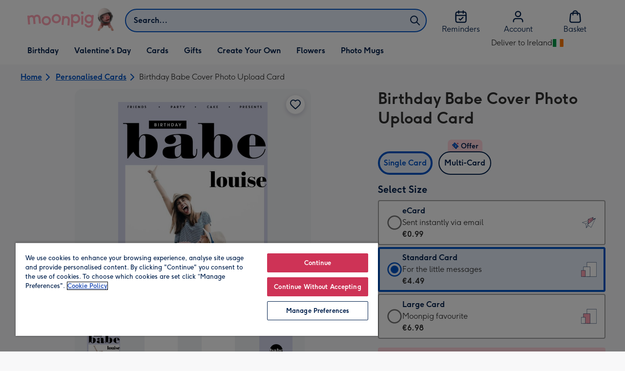

--- FILE ---
content_type: text/html; charset=utf-8
request_url: https://www.moonpig.com/ie/personalised-cards/p/birthday-babe-cover-photo-upload-card/sp1026/
body_size: 83033
content:
<!DOCTYPE html><html lang="en-IE" prefix="og: http://ogp.me/ns#"><head><meta charSet="utf-8" data-next-head=""/><meta name="viewport" content="width=device-width" data-next-head=""/><script src="https://cdn.speedcurve.com/js/lux.js?id=407819630" async="" defer="" crossorigin="anonymous"></script><script src="https://accounts.google.com/gsi/client" async="" defer=""></script><link rel="icon" type="image/x-icon" href="/favicon.ico" data-next-head=""/><meta property="og:site_name" content="Moonpig" data-next-head=""/><meta http-equiv="x-ua-compatible" content="IE=edge" data-next-head=""/><meta name="msvalidate.01" content="EFEAA4EF6245A1C2FA69117AF91BDC43" data-next-head=""/><meta name="msapplication-TileColor" content="#dae7f1" data-next-head=""/><meta name="facebook-domain-verification" content="m1grp3yre854sblydf9igrph3ldzoc" data-next-head=""/><meta name="msapplication-TileImage" content="https://static.web-explore.prod.moonpig.net/e894ced4b428f597bfd431b4d3c978d8f7d5ddc9/_next/static/images/logo-square-win8-4a72f271249411239a555e23410eb701.png" data-next-head=""/><meta name="version" content="e894ced4b428f597bfd431b4d3c978d8f7d5ddc9" data-next-head=""/><meta content="6ynlpPuN0ok0-Oy8NELN7XktiFH-5iVAaoB7uIAdTUA" name="google-site-verification" data-next-head=""/><meta http-equiv="Content-Security-Policy" content="default-src &#x27;none&#x27;;font-src &#x27;self&#x27; data: *.gstatic.com *.hotjar.com *.hotjar.io *.intercomcdn.com dkdrawii0zqtg.cloudfront.net *.moonpig.com *.moonpig.net mnpg-customer-creations-storage-us-east-1-prod-assets.s3.amazonaws.com mnpg-customer-creations-storage-eu-west-1-prod-assets.s3.eu-west-1.amazonaws.com mnpg-customer-creations-storage-us-east-1-prod-assets.s3.us-east-1.amazonaws.com mnpg-customer-creations-storage-ap-southeast-2-prod-assets.s3.ap-southeast-2.amazonaws.com;connect-src &#x27;self&#x27; blob: sc-static.net *.adalyser.com *.adnxs.com *.adyen.com ak.sail-horizon.com api.sail-track.com api.sail-personalize.com *.bing.net *.bing.com *.clarity.ms const.uno *.cookielaw.org *.criteo.com *.criteo.net data: *.doubleclick.net *.facebook.com *.google-analytics.com *.google.co.uk google.com *.google.com *.google.com.au *.googleadservices.com *.googleapis.com *.googletagmanager.com *.googlesyndication.com *.mplat-ppcprotect.com *.hotjar.com:* *.hotjar.com *.hotjar.io *.hs-analytics.net *.hsappstatic.net *.hs-banner.com *.hscollectedforms.net *.hs-scripts.com *.hsadspixel.net *.hubspot.com *.intercom.io *.intercom-messenger.com *.onetrust.com *.pangle-ads.com *.paypal.com *.pinterest.com *.podscribe.com px.ads.linkedin.com *.reddit.com *.redditstatic.com *.rokt-api.com *.rokt.com *.rakuten *.sailthru.cloud *.sciencebehindecommerce.com *.snapchat.com *.snitcher.com *.sovendus.com *.sovendus-benefits.com *.speedcurve.com *.taboola.com *.teads.tv *.tiktok.com *.tiktokw.us *.trackjs.com *.trustpilot.com *.wepowerconnections.com wss://*.hotjar.com wss://*.intercom-messenger.com wss://*.intercom.io mnpg-design-api-us-east-1-prod-image-upload.s3.amazonaws.com mnpg-design-api-eu-west-1-prod-image-upload.s3.eu-west-1.amazonaws.com mnpg-design-sticker-ai-generator-eu-west-1-prod-store.s3.eu-west-1.amazonaws.com mnpg-design-api-us-east-1-prod-image-upload.s3.us-east-1.amazonaws.com mnpg-design-sticker-ai-generator-us-east-1-prod-store.s3.us-east-1.amazonaws.com mnpg-design-api-ap-southeast-2-prod-image-upload.s3.ap-southeast-2.amazonaws.com mnpg-design-sticker-ai-generator-ap-southeast-2-prod-store.s3.ap-southeast-2.amazonaws.com mnpg-media-assets-us-east-1-prod-uploaded.s3.amazonaws.com mnpg-media-assets-us-east-1-prod-converted.s3.amazonaws.com mnpg-media-assets-eu-west-1-prod-uploaded.s3.eu-west-1.amazonaws.com mnpg-media-assets-us-east-1-prod-uploaded.s3.us-east-1.amazonaws.com mnpg-media-assets-ap-southeast-2-prod-uploaded.s3.ap-southeast-2.amazonaws.com mnpg-media-assets-eu-west-1-prod-converted.s3.eu-west-1.amazonaws.com mnpg-media-assets-us-east-1-prod-converted.s3.us-east-1.amazonaws.com mnpg-media-assets-ap-southeast-2-prod-converted.s3.ap-southeast-2.amazonaws.com mnpg-business-api-eu-west-1-prod-recipient-upload.s3.eu-west-1.amazonaws.com mnpg-business-api-us-east-1-prod-recipient-upload.s3.us-east-1.amazonaws.com mnpg-business-api-ap-southeast-2-prod-recipient-upload.s3.ap-southeast-2.amazonaws.com mnpg-customer-creations-storage-us-east-1-prod-assets.s3.amazonaws.com mnpg-customer-creations-storage-eu-west-1-prod-assets.s3.eu-west-1.amazonaws.com mnpg-customer-creations-storage-us-east-1-prod-assets.s3.us-east-1.amazonaws.com mnpg-customer-creations-storage-ap-southeast-2-prod-assets.s3.ap-southeast-2.amazonaws.com *.mixpanel.com *.lunio.ai *.moonpig.com *.moonpig.net *.sail-horizon.com *.sail-personalize.com *.sail-track.com;frame-src &#x27;self&#x27; *.adyen.com *.adsrvr.org *.awin1.com *.criteo.com *.criteo.net *.doubleclick.net *.facebook.com *.googleadservices.com *.googlesyndication.com *.googletagmanager.com *.hotjar.com *.hotjar.io *.hubspot.com *.hubspot.net *.hs-sites.com *.hsforms.net *.hsforms.com *.intercom.io *.mplat-ppcprotect.com *.paypal.com *.paypalobjects.com *.pinterest.com *.pinterest.co.uk *.rakuten.com *.roeye.com *.sovendus-benefits.com *.snapchat.com *.stripe.com *.trustpilot.com *.wepowerconnections.com *.youtube.com *.zenaps.com;style-src &#x27;unsafe-inline&#x27; &#x27;self&#x27; *.adyen.com *.google.co.uk *.google.com *.googleapis.com *.googletagmanager.com *.paypal.com *.moonpig.com *.moonpig.net;img-src * data: blob:;script-src &#x27;self&#x27; &#x27;unsafe-inline&#x27; &#x27;unsafe-eval&#x27; d3dh5c7rwzliwm.cloudfront.net d32106rlhdcogo.cloudfront.net dgf0rw7orw6vf.cloudfront.net d34r8q7sht0t9k.cloudfront.net *.adalyser.com *.adnxs.com *.adyen.com *.adsrvr.org *.awin1.com ak.sail-horizon.com *.bing.net *.bing.com *.clarity.ms const.uno *.cookielaw.org *.criteo.com *.criteo.net *.doubleclick.net *.dwin1.com *.facebook.net *.google-analytics.com *.google.co.uk *.google.com *.google.com.au *.googleadservices.com *.googlesyndication.com *.googletagmanager.com *.googletagservices.com *.hs-analytics.net *.hsappstatic.net *.hs-banner.com *.hscollectedforms.net *.hs-scripts.com *.hsadspixel.net *.hubspot.com *.hotjar.com *.hotjar.io *.intercom.io *.intercomcdn.com *.mplat-ppcprotect.com *.onetrust.com *.pangle-ads.com *.paypal.com *.paypalobjects.com *.pinimg.com *.pinterest.com *.podscribe.com px.ads.linkedin.com *.quantserve.com *.quantcount.com *.rakuten.com *.reddit.com *.redditstatic.com *.rokt-api.com *.rokt.com *.roeyecdn.com sc-static.net *.sciencebehindecommerce.com *.snapchat.com snap.licdn.com *.sovendus.com *.snitcher.com *.speedcurve.com *.stape.io stapecdn.com *.stripe.com *.taboola.com *.teads.tv *.tiktok.com *.trustpilot.com unpkg.com *.usemessages.com *.wepowerconnections.com *.youtube.com *.zenaps.com *.moonpig.com *.moonpig.net *.sail-horizon.com *.sail-personalize.com *.sail-track.com;worker-src &#x27;self&#x27; *.googletagmanager.com ;child-src &#x27;self&#x27; *.googletagmanager.com ;media-src blob: mnpg-media-assets-us-east-1-prod-uploaded.s3.amazonaws.com mnpg-media-assets-us-east-1-prod-converted.s3.amazonaws.com mnpg-media-assets-eu-west-1-prod-uploaded.s3.eu-west-1.amazonaws.com mnpg-media-assets-us-east-1-prod-uploaded.s3.us-east-1.amazonaws.com mnpg-media-assets-ap-southeast-2-prod-uploaded.s3.ap-southeast-2.amazonaws.com mnpg-media-assets-eu-west-1-prod-converted.s3.eu-west-1.amazonaws.com mnpg-media-assets-us-east-1-prod-converted.s3.us-east-1.amazonaws.com mnpg-media-assets-ap-southeast-2-prod-converted.s3.ap-southeast-2.amazonaws.com *.moonpig.net videos.ctfassets.net" data-next-head=""/><title data-next-head="">Birthday Babe Cover Photo Upload Card | Moonpig</title><meta name="title" content="Birthday Babe Cover Photo Upload Card" data-next-head=""/><meta name="description" content="Birthday Babe Cover Photo Upload Card&lt;br&gt;&lt;br&gt;Once you&#x27;ve personalised your card or uploaded a photo, and used the handwriting feature on the app, its time to ma" data-next-head=""/><meta property="og:url" content="https://www.moonpig.com/ie/personalised-cards/p/birthday-babe-cover-photo-upload-card/sp1026/" data-next-head=""/><meta property="og:image" content="https://images.cdn.europe-west1.gcp.commercetools.com/163a392c-de12-4559-841a-25ed7bfdcebb/img-Ymqg4B27-large.jpg" data-next-head=""/><link rel="canonical" href="https://www.moonpig.com/ie/personalised-cards/p/birthday-babe-cover-photo-upload-card/sp1026/" data-next-head=""/><script data-testid="gtm-script" data-next-head="">window.dataLayer = window.dataLayer || []; (function(w,d,s,l,i){w[l]=w[l]||[];w[l].push({'gtm.start':new Date().getTime(),event:'gtm.js'});var f=d.getElementsByTagName(s)[0],
    j=d.createElement(s);j.async=true;j.src=
    "/moonlog/7z9ujhogwghf.js?"+i;f.parentNode.insertBefore(j,f);
    })(window,document,'script','dataLayer','1i=DwxaMDMiRSdeOj0zNlZOHFtaSUZBCwZXER8QWQoABwQWAQBZBAAFTBUHF0pIAgcFCAQIEA%3D%3D%3D');
    </script><style data-next-head="">
          @media (max-width: 640px) {
            body {
              padding-bottom: 81px;
            }
          }
        </style><script type="application/ld+json" data-next-head="">{"@context":"https://schema.org/","@type":"Product","sku":"sp1026","name":"Birthday Babe Cover Photo Upload Card","description":"Birthday Babe Cover Photo Upload Card<br><br>Once you've personalised your card or uploaded a photo, and used the handwriting feature on the app, its time to make their day even brighter by adding flowers and a gift!","image":["https://images.cdn.europe-west1.gcp.commercetools.com/163a392c-de12-4559-841a-25ed7bfdcebb/img-Ymqg4B27-large.jpg","https://images.cdn.europe-west1.gcp.commercetools.com/163a392c-de12-4559-841a-25ed7bfdcebb/img-h5NRi3AL-large.jpg","https://images.cdn.europe-west1.gcp.commercetools.com/163a392c-de12-4559-841a-25ed7bfdcebb/img-TlOPTis4-large.jpg","https://images.cdn.europe-west1.gcp.commercetools.com/163a392c-de12-4559-841a-25ed7bfdcebb/img-8lfGYngo-large.jpg"],"offers":[{"@type":"Offer","sku":"SP1026-ECARD","priceCurrency":"EUR","price":0.99,"availability":"https://schema.org/InStock"},{"@type":"Offer","sku":"SP1026-STANDARDCARD","priceCurrency":"EUR","price":4.49,"availability":"https://schema.org/InStock"},{"@type":"Offer","sku":"SP1026-LARGECARD","priceCurrency":"EUR","price":6.98,"availability":"https://schema.org/InStock"}]}</script><style>
      #nprogress,
      #nprogress .bar {
        position: fixed;
        z-index: 1031;
        top: 0;
        left: 0;
        width: 100%;
        height: 2px;
      }

      #nprogress {
        pointer-events: none;
        background: #f4f4f4
      }

      #nprogress .bar {
        box-shadow: 0 0 8px #ffa6b6;
        background: #ffa6b6;
      }
  </style><script>LUX=(function(){var a=("undefined"!==typeof(LUX)&&"undefined"!==typeof(LUX.gaMarks)?LUX.gaMarks:[]);var d=("undefined"!==typeof(LUX)&&"undefined"!==typeof(LUX.gaMeasures)?LUX.gaMeasures:[]);var j="LUX_start";var k=window.performance;var l=("undefined"!==typeof(LUX)&&LUX.ns?LUX.ns:(Date.now?Date.now():+(new Date())));if(k&&k.timing&&k.timing.navigationStart){l=k.timing.navigationStart}function f(){if(k&&k.now){return k.now()}var o=Date.now?Date.now():+(new Date());return o-l}function b(n){if(k){if(k.mark){return k.mark(n)}else{if(k.webkitMark){return k.webkitMark(n)}}}a.push({name:n,entryType:"mark",startTime:f(),duration:0});return}function m(p,t,n){if("undefined"===typeof(t)&&h(j)){t=j}if(k){if(k.measure){if(t){if(n){return k.measure(p,t,n)}else{return k.measure(p,t)}}else{return k.measure(p)}}else{if(k.webkitMeasure){return k.webkitMeasure(p,t,n)}}}var r=0,o=f();if(t){var s=h(t);if(s){r=s.startTime}else{if(k&&k.timing&&k.timing[t]){r=k.timing[t]-k.timing.navigationStart}else{return}}}if(n){var q=h(n);if(q){o=q.startTime}else{if(k&&k.timing&&k.timing[n]){o=k.timing[n]-k.timing.navigationStart}else{return}}}d.push({name:p,entryType:"measure",startTime:r,duration:(o-r)});return}function h(n){return c(n,g())}function c(p,o){for(i=o.length-1;i>=0;i--){var n=o[i];if(p===n.name){return n}}return undefined}function g(){if(k){if(k.getEntriesByType){return k.getEntriesByType("mark")}else{if(k.webkitGetEntriesByType){return k.webkitGetEntriesByType("mark")}}}return a}return{mark:b,measure:m,gaMarks:a,gaMeasures:d}})();LUX.ns=(Date.now?Date.now():+(new Date()));LUX.ac=[];LUX.cmd=function(a){LUX.ac.push(a)};LUX.init=function(){LUX.cmd(["init"])};LUX.send=function(){LUX.cmd(["send"])};LUX.addData=function(a,b){LUX.cmd(["addData",a,b])};LUX_ae=[];window.addEventListener("error",function(a){LUX_ae.push(a)});LUX_al=[];if("function"===typeof(PerformanceObserver)&&"function"===typeof(PerformanceLongTaskTiming)){var LongTaskObserver=new PerformanceObserver(function(c){var b=c.getEntries();for(var a=0;a<b.length;a++){var d=b[a];LUX_al.push(d)}});try{LongTaskObserver.observe({type:["longtask"]})}catch(e){}};</script><script>if(!window._AutofillCallbackHandler){window._AutofillCallbackHandler=function(){}}</script><noscript data-n-css=""></noscript><script defer="" crossorigin="anonymous" noModule="" src="https://static.web-explore.prod.moonpig.net/e894ced4b428f597bfd431b4d3c978d8f7d5ddc9/_next/static/chunks/polyfills-42372ed130431b0a.js"></script><script src="https://static.web-explore.prod.moonpig.net/e894ced4b428f597bfd431b4d3c978d8f7d5ddc9/_next/static/chunks/webpack-286aa12b65221aa8.js" defer="" crossorigin="anonymous"></script><script src="https://static.web-explore.prod.moonpig.net/e894ced4b428f597bfd431b4d3c978d8f7d5ddc9/_next/static/chunks/framework-e0ced118ac36904b.js" defer="" crossorigin="anonymous"></script><script src="https://static.web-explore.prod.moonpig.net/e894ced4b428f597bfd431b4d3c978d8f7d5ddc9/_next/static/chunks/main-7a3ede511787de2f.js" defer="" crossorigin="anonymous"></script><script src="https://static.web-explore.prod.moonpig.net/e894ced4b428f597bfd431b4d3c978d8f7d5ddc9/_next/static/chunks/pages/_app-a1c4786f80ac1385.js" defer="" crossorigin="anonymous"></script><script src="https://static.web-explore.prod.moonpig.net/e894ced4b428f597bfd431b4d3c978d8f7d5ddc9/_next/static/chunks/405-68c3f3f2af6da25a.js" defer="" crossorigin="anonymous"></script><script src="https://static.web-explore.prod.moonpig.net/e894ced4b428f597bfd431b4d3c978d8f7d5ddc9/_next/static/chunks/35-c59ce599b7505874.js" defer="" crossorigin="anonymous"></script><script src="https://static.web-explore.prod.moonpig.net/e894ced4b428f597bfd431b4d3c978d8f7d5ddc9/_next/static/chunks/649-9bab9ad626fdd9ca.js" defer="" crossorigin="anonymous"></script><script src="https://static.web-explore.prod.moonpig.net/e894ced4b428f597bfd431b4d3c978d8f7d5ddc9/_next/static/chunks/317-061a104be78dfc7b.js" defer="" crossorigin="anonymous"></script><script src="https://static.web-explore.prod.moonpig.net/e894ced4b428f597bfd431b4d3c978d8f7d5ddc9/_next/static/chunks/492-1d50d5aa01a394c6.js" defer="" crossorigin="anonymous"></script><script src="https://static.web-explore.prod.moonpig.net/e894ced4b428f597bfd431b4d3c978d8f7d5ddc9/_next/static/chunks/pages/product-details-3aca11d2bda79ac0.js" defer="" crossorigin="anonymous"></script><script src="https://static.web-explore.prod.moonpig.net/e894ced4b428f597bfd431b4d3c978d8f7d5ddc9/_next/static/e894ced4b428f597bfd431b4d3c978d8f7d5ddc9/_buildManifest.js" defer="" crossorigin="anonymous"></script><script src="https://static.web-explore.prod.moonpig.net/e894ced4b428f597bfd431b4d3c978d8f7d5ddc9/_next/static/e894ced4b428f597bfd431b4d3c978d8f7d5ddc9/_ssgManifest.js" defer="" crossorigin="anonymous"></script><style data-styled="" data-styled-version="6.1.19">.lbAANc{background-color:#ffffff;padding:4px;}/*!sc*/
.kTDbCF{position:relative;}/*!sc*/
@media (min-width: 0em){.kTDbCF{padding-top:4px;padding-bottom:4px;}}/*!sc*/
@media (min-width: 75em){.kTDbCF{padding-top:16px;padding-bottom:8px;}}/*!sc*/
.WNxBt{width:100%;}/*!sc*/
@media (min-width: 0em){.WNxBt{margin-top:8px;margin-bottom:8px;}}/*!sc*/
@media (min-width: 75em){.WNxBt{margin-top:2px;margin-bottom:2px;}}/*!sc*/
.dvTPbw{flex-direction:column;align-items:center;}/*!sc*/
@media (min-width: 0em){.gJVEbw{margin-right:0;}}/*!sc*/
@media (min-width: 40em){.gJVEbw{margin-right:8px;}}/*!sc*/
.kPIBfB{display:none;}/*!sc*/
.heJcZo{margin-bottom:32px;}/*!sc*/
.iXTPSa{position:relative;margin-bottom:16px;}/*!sc*/
.enmQaY{flex-direction:column;gap:16px;max-width:30.25rem;margin-bottom:16px;margin:0 auto;}/*!sc*/
.hxFrRM{position:relative;}/*!sc*/
@media (min-width: 0em){.jAbTqb{width:5rem;}}/*!sc*/
@media (min-width: 40em){.jAbTqb{width:6rem;}}/*!sc*/
@media (min-width: 56.25em){.jAbTqb{width:7.35rem;}}/*!sc*/
.fRjnuJ{margin-top:48px;}/*!sc*/
.enqPUT{margin-right:12px;margin-bottom:16px;}/*!sc*/
.ebbA-Du{color:#00204d;padding-top:3px;font-family:Moonpig,Arial,Sans-Serif;font-weight:700;line-height:1.375rem;font-size:0.875rem;letter-spacing:0;paragraph-spacing:0;text-decoration:none;}/*!sc*/
.jsdMvO{margin-bottom:16px;}/*!sc*/
.eMLthD{flex-grow:1;}/*!sc*/
.hna-DwX{width:100%;margin-bottom:32px;}/*!sc*/
.dAEPaQ{height:100%;padding-bottom:32px;}/*!sc*/
@media (min-width: 0em){.dAEPaQ{min-width:13rem;margin-left:12px;margin-right:0;padding-top:16px;}}/*!sc*/
@media (min-width: 40em){.dAEPaQ{min-width:16rem;padding-top:12px;}}/*!sc*/
.boVcaS{display:flex;justify-content:center;position:relative;z-index:0;height:100%;}/*!sc*/
.eQrWdP{display:flex;flex-wrap:wrap;justify-content:center;order:1;margin-top:8px;margin-left:auto;margin-right:auto;}/*!sc*/
.kCXwRN{padding-top:8px;padding-left:8px;padding-right:8px;}/*!sc*/
.dEmFFL{height:100%;padding-bottom:32px;}/*!sc*/
@media (min-width: 0em){.dEmFFL{min-width:13rem;margin-left:0;margin-right:0;padding-top:16px;}}/*!sc*/
@media (min-width: 40em){.dEmFFL{min-width:16rem;padding-top:12px;}}/*!sc*/
.ljtFur{color:#00204d;font-family:Moonpig,Arial,Sans-Serif;font-weight:normal;line-height:1.375rem;font-size:0.875rem;letter-spacing:0;paragraph-spacing:0;text-decoration:none;}/*!sc*/
.grjvuJ{color:#ffffff;font-family:Moonpig,Arial,Sans-Serif;font-weight:normal;line-height:1.375rem;font-size:0.875rem;letter-spacing:0;paragraph-spacing:0;text-decoration:none;}/*!sc*/
.beeyrg{height:100%;padding-bottom:32px;}/*!sc*/
@media (min-width: 0em){.beeyrg{min-width:13rem;margin-left:0;margin-right:12px;padding-top:16px;}}/*!sc*/
@media (min-width: 40em){.beeyrg{min-width:16rem;padding-top:12px;}}/*!sc*/
.eFqLsP{padding-left:16px;padding-right:16px;margin-top:0;margin-bottom:0;}/*!sc*/
@media (min-width: 0em){.cSNML{padding:16px;padding-top:16px;}}/*!sc*/
@media (min-width: 40em){.cSNML{padding:24px;padding-top:32px;}}/*!sc*/
@media (min-width: 0em){.bHQKuD{margin-bottom:24px;}}/*!sc*/
@media (min-width: 40em){.bHQKuD{margin-bottom:32px;}}/*!sc*/
.jrxYKT{background-color:#f8f8f9;}/*!sc*/
.fMmQEu{position:relative;height:100%;}/*!sc*/
@media (min-width: 0em){.fMmQEu{padding-top:8px;padding-bottom:8px;}}/*!sc*/
@media (min-width: 40em){.fMmQEu{padding-top:12px;padding-bottom:12px;}}/*!sc*/
.iTbFOD{margin-bottom:24px;}/*!sc*/
@media (min-width: 40em){.gdqBWb{margin-left:-16px;margin-right:-16px;}}/*!sc*/
.bMUdlM{background-color:#f0f1f3;padding-top:32px;padding-bottom:32px;}/*!sc*/
.hMmPLC{gap:12px;}/*!sc*/
@media (min-width: 0em){.hMmPLC{width:100%;}}/*!sc*/
@media (min-width: 25em){.hMmPLC{width:50%;}}/*!sc*/
@media (min-width: 40em){.hMmPLC{width:25%;}}/*!sc*/
.cScwOb{background-color:#ffffff;}/*!sc*/
@media (min-width: 0em){.cScwOb{padding-top:20px;padding-bottom:8px;}}/*!sc*/
@media (min-width: 40em){.cScwOb{padding-top:32px;padding-bottom:48px;}}/*!sc*/
@media (min-width: 0em){.kDPpBC{width:100%;}}/*!sc*/
@media (min-width: 40em){.kDPpBC{width:50%;}}/*!sc*/
@media (min-width: 56.25em){.kDPpBC{width:33.33333333333333%;}}/*!sc*/
.bmgqVk{flex-direction:column;}/*!sc*/
.bzPked{align-items:center;color:#ffa6b6;min-height:48px;}/*!sc*/
.kjqblh{max-width:860px;margin-top:20px;}/*!sc*/
@media (min-width: 0em){.kjqblh{width:100%;}}/*!sc*/
@media (min-width: 40em){.kjqblh{width:50%;}}/*!sc*/
@media (min-width: 56.25em){.kjqblh{width:33.33333333333333%;}}/*!sc*/
data-styled.g1[id="sc-bRKDuR"]{content:"lbAANc,kTDbCF,bCZExY,WNxBt,dvTPbw,gJVEbw,kPIBfB,heJcZo,iXTPSa,enmQaY,hxFrRM,jAbTqb,fRjnuJ,enqPUT,ebbA-Du,jsdMvO,eMLthD,hna-DwX,dAEPaQ,boVcaS,eQrWdP,kCXwRN,dEmFFL,ljtFur,grjvuJ,beeyrg,eFqLsP,cSNML,bHQKuD,jrxYKT,fMmQEu,iTbFOD,gdqBWb,bMUdlM,hMmPLC,cScwOb,kDPpBC,bmgqVk,bzPked,kjqblh,"}/*!sc*/
.dHAvLN{display:flex;}/*!sc*/
data-styled.g10[id="sc-kNOymR"]{content:"dHAvLN,"}/*!sc*/
.xwTZI{display:flex;gap:8px;}/*!sc*/
data-styled.g18[id="sc-kCuUfV"]{content:"xwTZI,"}/*!sc*/
.iUabFp{position:relative;align-self:center;width:1.5rem;height:1.5rem;}/*!sc*/
data-styled.g19[id="sc-dNdcvo"]{content:"iUabFp,"}/*!sc*/
.dxkkJi{position:relative;display:inline-flex;flex-direction:row;align-items:center;justify-content:center;min-height:48px;text-align:center;transition:background-color 150ms linear;cursor:pointer;border-radius:8px;box-shadow:0px 1px 4px 0px #00204d26;padding:12px;font-family:Moonpig,Arial,Sans-Serif;font-weight:700;line-height:1.5rem;font-size:1rem;letter-spacing:0;paragraph-spacing:0;text-decoration:none;transition:box-shadow 150ms linear;text-decoration-skip-ink:none;background-color:transparent;border:2px solid;border-color:transparent;color:#0054c8;box-shadow:0px 0px 0px 0px #000000;padding-left:0;padding-right:0;font-family:Moonpig,Arial,Sans-Serif;font-weight:700;line-height:1.5rem;font-size:1rem;letter-spacing:0;paragraph-spacing:0;text-decoration:underline;text-case:0;}/*!sc*/
.dxkkJi:disabled{cursor:not-allowed;border-color:#a3a3a3;color:#a3a3a3;background-color:#e8e8e8;}/*!sc*/
.dxkkJi:not(:disabled):hover{box-shadow:0px 3px 8px 0px #00034d26;}/*!sc*/
.dxkkJi:not(:disabled):active{box-shadow:0px 1px 4px 0px #00204d26;}/*!sc*/
@media (prefers-reduced-motion){.dxkkJi{transition:none;}}/*!sc*/
.dxkkJi:disabled{box-shadow:0px 0px 0px 0px #000000;}/*!sc*/
.dxkkJi:not(:disabled):focus{outline:transparent;box-shadow:0px 0px 0px 2px #FFFFFF,0px 0px 0px 5px #0054C8;}/*!sc*/
.dxkkJi:not(:disabled):focus:not(:focus-visible){box-shadow:0px 0px 0px 0px #000000;}/*!sc*/
.dxkkJi.loading{cursor:progress;color:#767676;}/*!sc*/
.dxkkJi:disabled{border:solid 2px transparent;background-color:transparent;}/*!sc*/
.dxkkJi:not(:disabled, .loading):hover,.dxkkJi:not(:disabled, .loading):focus{text-decoration-thickness:2px;}/*!sc*/
.dxkkJi:not(:disabled, .loading):hover{color:#004099;box-shadow:0px 0px 0px 0px #000000;}/*!sc*/
.dxkkJi:not(:disabled, .loading):focus{color:#0459d9;}/*!sc*/
.dxkkJi:not(:disabled, .loading):active{box-shadow:0px 0px 0px 0px #000000;}/*!sc*/
data-styled.g20[id="sc-fbQrwq"]{content:"dxkkJi,"}/*!sc*/
.bIBwcU{position:relative;display:inline-flex;flex-direction:row;align-items:center;justify-content:center;min-height:48px;text-align:center;transition:background-color 150ms linear;cursor:pointer;border-radius:8px;box-shadow:0px 1px 4px 0px #00204d26;padding:12px;font-family:Moonpig,Arial,Sans-Serif;font-weight:700;line-height:1.5rem;font-size:1rem;letter-spacing:0;paragraph-spacing:0;text-decoration:none;transition:box-shadow 150ms linear;text-decoration-skip-ink:none;background-color:transparent;border:2px solid;border-color:transparent;color:#0054c8;box-shadow:0px 0px 0px 0px #000000;padding-left:0;padding-right:0;font-family:Moonpig,Arial,Sans-Serif;font-weight:700;line-height:1.5rem;font-size:1rem;letter-spacing:0;paragraph-spacing:0;text-decoration:underline;text-case:0;}/*!sc*/
.bIBwcU:disabled{cursor:not-allowed;border-color:#a3a3a3;color:#a3a3a3;background-color:#e8e8e8;}/*!sc*/
.bIBwcU:not(:disabled):hover{box-shadow:0px 3px 8px 0px #00034d26;}/*!sc*/
.bIBwcU:not(:disabled):active{box-shadow:0px 1px 4px 0px #00204d26;}/*!sc*/
@media (prefers-reduced-motion){.bIBwcU{transition:none;}}/*!sc*/
.bIBwcU:disabled{box-shadow:0px 0px 0px 0px #000000;}/*!sc*/
.bIBwcU:not(:disabled):focus{outline:transparent;box-shadow:0px 0px 0px 2px #FFFFFF,0px 0px 0px 5px #0054C8;}/*!sc*/
.bIBwcU:not(:disabled):focus:not(:focus-visible){box-shadow:0px 0px 0px 0px #000000;}/*!sc*/
.bIBwcU.loading{cursor:progress;color:#767676;}/*!sc*/
.bIBwcU:disabled{border:solid 2px transparent;background-color:transparent;}/*!sc*/
.bIBwcU:not(:disabled, .loading):hover,.bIBwcU:not(:disabled, .loading):focus{text-decoration-thickness:2px;}/*!sc*/
.bIBwcU:not(:disabled, .loading):hover{color:#004099;box-shadow:0px 0px 0px 0px #000000;}/*!sc*/
.bIBwcU:not(:disabled, .loading):focus{color:#0459d9;}/*!sc*/
.bIBwcU:not(:disabled, .loading):active{box-shadow:0px 0px 0px 0px #000000;}/*!sc*/
data-styled.g21[id="sc-gGKoUb"]{content:"bIBwcU,"}/*!sc*/
.bufbwN{position:relative;width:48px;height:48px;}/*!sc*/
.bufbwN::before{display:block;height:0;content:'';padding-bottom:100%;}/*!sc*/
.bufbwN img{display:block;}/*!sc*/
.bufbwN >:first-child:not(picture),.bufbwN >picture img{position:absolute;top:0;left:0;width:100%;height:100%;}/*!sc*/
.bufbwN >figure :first-child:not(picture),.bufbwN >figure picture img{position:absolute;top:0;left:0;width:100%;height:100%;}/*!sc*/
.gtXIQG{position:relative;padding:24px;}/*!sc*/
.gtXIQG::before{display:block;height:0;content:'';padding-bottom:100%;}/*!sc*/
.gtXIQG img{display:block;}/*!sc*/
.gtXIQG >:first-child:not(picture),.gtXIQG >picture img{position:absolute;top:0;left:0;width:100%;height:100%;}/*!sc*/
.gtXIQG >figure :first-child:not(picture),.gtXIQG >figure picture img{position:absolute;top:0;left:0;width:100%;height:100%;}/*!sc*/
.bkZLpA{position:relative;padding:8px;}/*!sc*/
.bkZLpA::before{display:block;height:0;content:'';padding-bottom:100%;}/*!sc*/
.bkZLpA img{display:block;}/*!sc*/
.bkZLpA >:first-child:not(picture),.bkZLpA >picture img{position:absolute;top:0;left:0;width:100%;height:100%;}/*!sc*/
.bkZLpA >figure :first-child:not(picture),.bkZLpA >figure picture img{position:absolute;top:0;left:0;width:100%;height:100%;}/*!sc*/
.iklMoE{position:relative;}/*!sc*/
.iklMoE::before{display:block;height:0;content:'';padding-bottom:100%;}/*!sc*/
.iklMoE img{display:block;}/*!sc*/
.iklMoE >:first-child:not(picture),.iklMoE >picture img{position:absolute;top:0;left:0;width:100%;height:100%;}/*!sc*/
.iklMoE >figure :first-child:not(picture),.iklMoE >figure picture img{position:absolute;top:0;left:0;width:100%;height:100%;}/*!sc*/
data-styled.g24[id="sc-eqNDNG"]{content:"bufbwN,gtXIQG,bkZLpA,iklMoE,"}/*!sc*/
.etbQrD{font-family:Moonpig,Arial,Sans-Serif;font-weight:300;line-height:1.5rem;font-size:1rem;letter-spacing:0;paragraph-spacing:0;text-decoration:none;}/*!sc*/
@media (min-width: 0em){.fpIUMt{font-family:Moonpig,Arial,Sans-Serif;font-weight:700;line-height:2.25rem;font-size:1.75rem;letter-spacing:0;paragraph-spacing:0;text-decoration:none;}}/*!sc*/
@media (min-width: 40em){.fpIUMt{font-family:Moonpig,Arial,Sans-Serif;font-weight:700;line-height:2.5rem;font-size:2rem;letter-spacing:0;paragraph-spacing:0;text-decoration:none;}}/*!sc*/
.gbVLGj{color:#00204d;padding:0;margin:0;margin-bottom:8px;}/*!sc*/
@media (min-width: 0em){.gbVLGj{font-family:Moonpig,Arial,Sans-Serif;font-weight:700;line-height:1.75rem;font-size:1.25rem;letter-spacing:0;paragraph-spacing:0;text-decoration:none;}}/*!sc*/
@media (min-width: 40em){.gbVLGj{font-family:Moonpig,Arial,Sans-Serif;font-weight:700;line-height:1.75rem;font-size:1.25rem;letter-spacing:0;paragraph-spacing:0;text-decoration:none;}}/*!sc*/
.hrBfVo{display:block;color:#00204d;font-family:Moonpig,Arial,Sans-Serif;font-weight:700;line-height:1.5rem;font-size:1rem;letter-spacing:0;paragraph-spacing:0;text-decoration:none;}/*!sc*/
.cnQpjA{display:block;color:#313131;font-family:Moonpig,Arial,Sans-Serif;font-weight:300;line-height:1.5rem;font-size:1rem;letter-spacing:0;paragraph-spacing:0;text-decoration:none;}/*!sc*/
.iuDhpE{display:block;color:#313131;font-family:Moonpig,Arial,Sans-Serif;font-weight:700;line-height:1.5rem;font-size:1rem;letter-spacing:0;paragraph-spacing:0;text-decoration:none;}/*!sc*/
.iygglT{font-family:Moonpig,Arial,Sans-Serif;font-weight:700;letter-spacing:0;}/*!sc*/
@media (min-width: 0em){.iygglT{line-height:1.5rem;font-size:1rem;}}/*!sc*/
@media (min-width: 40em){.iygglT{line-height:1.75rem;font-size:1.25rem;}}/*!sc*/
.kpcePP{color:#00204d;padding-left:16px;padding-right:16px;}/*!sc*/
@media (min-width: 0em){.kpcePP{font-family:Moonpig,Arial,Sans-Serif;font-weight:700;line-height:1.75rem;font-size:1.25rem;letter-spacing:0;paragraph-spacing:0;text-decoration:none;}}/*!sc*/
@media (min-width: 40em){.kpcePP{font-family:Moonpig,Arial,Sans-Serif;font-weight:700;line-height:2rem;font-size:1.5rem;letter-spacing:0;paragraph-spacing:0;text-decoration:none;}}/*!sc*/
.dhZRiy{margin-left:8px;font-family:Moonpig,Arial,Sans-Serif;font-weight:300;line-height:1.5rem;font-size:1rem;letter-spacing:0;paragraph-spacing:0;text-decoration:none;}/*!sc*/
.lpnOUv{color:#00204d;margin-bottom:8px;}/*!sc*/
@media (min-width: 0em){.lpnOUv{margin-left:0;font-family:Moonpig,Arial,Sans-Serif;font-weight:700;line-height:1.625rem;font-size:1.125rem;letter-spacing:0;paragraph-spacing:0;text-decoration:none;}}/*!sc*/
@media (min-width: 40em){.lpnOUv{margin-left:32px;font-family:Moonpig,Arial,Sans-Serif;font-weight:700;line-height:1.75rem;font-size:1.25rem;letter-spacing:0;paragraph-spacing:0;text-decoration:none;}}/*!sc*/
.bzjiRt{color:#00204d;margin-bottom:12px;}/*!sc*/
@media (min-width: 0em){.bzjiRt{font-family:Moonpig,Arial,Sans-Serif;font-weight:700;line-height:1.625rem;font-size:1.125rem;letter-spacing:0;paragraph-spacing:0;text-decoration:none;}}/*!sc*/
@media (min-width: 40em){.bzjiRt{font-family:Moonpig,Arial,Sans-Serif;font-weight:700;line-height:1.75rem;font-size:1.25rem;letter-spacing:0;paragraph-spacing:0;text-decoration:none;}}/*!sc*/
.bzCsdP{color:#00204d;text-align:left;}/*!sc*/
@media (min-width: 0em){.bzCsdP{margin-bottom:8px;font-family:Moonpig,Arial,Sans-Serif;font-weight:700;line-height:1.625rem;font-size:1.125rem;letter-spacing:0;paragraph-spacing:0;text-decoration:none;}}/*!sc*/
@media (min-width: 40em){.bzCsdP{margin-bottom:12px;font-family:Moonpig,Arial,Sans-Serif;font-weight:700;line-height:1.75rem;font-size:1.25rem;letter-spacing:0;paragraph-spacing:0;text-decoration:none;}}/*!sc*/
.kpBDKn{margin-bottom:0;font-family:Moonpig,Arial,Sans-Serif;font-weight:300;line-height:1.375rem;font-size:0.875rem;letter-spacing:0;paragraph-spacing:0;text-decoration:none;}/*!sc*/
data-styled.g25[id="sc-fVHBlr"]{content:"etbQrD,fpIUMt,gbVLGj,hrBfVo,cnQpjA,iuDhpE,iygglT,kpcePP,dhZRiy,lpnOUv,bzjiRt,bzCsdP,kpBDKn,"}/*!sc*/
.bYEXwq{max-width:1200px;box-sizing:content-box;margin-left:auto;margin-right:auto;}/*!sc*/
@media (min-width: 75em){.bYEXwq{padding-left:24px;padding-right:24px;}}/*!sc*/
.bYEXwq >div{box-sizing:border-box;}/*!sc*/
.gUlJhj{max-width:1200px;box-sizing:content-box;margin-left:auto;margin-right:auto;}/*!sc*/
@media (min-width: 0em){.gUlJhj{padding-left:16px;padding-right:16px;}}/*!sc*/
@media (min-width: 40em){.gUlJhj{padding-left:24px;padding-right:24px;}}/*!sc*/
.gUlJhj >div{box-sizing:border-box;}/*!sc*/
.hleDQQ{padding-left:0;padding-right:0;margin-left:auto;margin-right:auto;}/*!sc*/
.hcCDRE{padding-left:0;padding-right:0;max-width:1200px;box-sizing:content-box;margin-left:auto;margin-right:auto;}/*!sc*/
.hcCDRE >div{box-sizing:border-box;}/*!sc*/
data-styled.g26[id="sc-gLaqbQ"]{content:"bYEXwq,gUlJhj,hleDQQ,hcCDRE,"}/*!sc*/
.bbZJWy{flex-shrink:0;flex-grow:0;}/*!sc*/
data-styled.g31[id="sc-kjwdDK"]{content:"bbZJWy,"}/*!sc*/
.gSLHpx{display:flex;justify-content:center;align-items:center;width:44px;height:44px;}/*!sc*/
data-styled.g32[id="sc-eVqvcJ"]{content:"gSLHpx,"}/*!sc*/
.jxlVfo{width:32px;aspect-ratio:1;display:flex;align-items:center;justify-content:center;border-radius:50%;color:#00204d;background-color:#ffffff;box-shadow:0px 8px 18px 0px #00204d26;}/*!sc*/
data-styled.g33[id="sc-bbbBoY"]{content:"jxlVfo,"}/*!sc*/
.dpTtmW{left:0;position:absolute;top:0;bottom:0;margin:auto 0;z-index:1;-webkit-tap-highlight-color:transparent;}/*!sc*/
.dpTtmW:disabled{visibility:hidden;}/*!sc*/
data-styled.g34[id="sc-cdmAjP"]{content:"dpTtmW,"}/*!sc*/
.fqUkzT{right:0;position:absolute;top:0;bottom:0;margin:auto 0;z-index:1;-webkit-tap-highlight-color:transparent;}/*!sc*/
.fqUkzT:disabled{visibility:hidden;}/*!sc*/
data-styled.g35[id="sc-jytpVa"]{content:"fqUkzT,"}/*!sc*/
.jvETzo{position:relative;padding-left:16px;padding-right:16px;}/*!sc*/
data-styled.g37[id="sc-pYNGo"]{content:"jvETzo,"}/*!sc*/
.kAWcCs{margin:0;padding-left:0;padding-right:0;padding-top:0;padding-bottom:0;display:flex;overflow-x:scroll;list-style-type:none;animation-duration:1000ms;animation-fill-mode:both;-webkit-overflow-scrolling:touch;scrollbar-width:none;}/*!sc*/
@media (prefers-reduced-motion: reduce){.kAWcCs{animation:none;}}/*!sc*/
@keyframes bounce{0%,20%,50%,80%,100%{transform:translateX(0);}40%{transform:translateX(-30px);}60%{transform:translateX(-15px);}}/*!sc*/
.kAWcCs::-webkit-scrollbar{display:none;}/*!sc*/
data-styled.g38[id="sc-cCVJLD"]{content:"kAWcCs,"}/*!sc*/
.ctpUVb{gap:24px;}/*!sc*/
data-styled.g39[id="sc-jYczwO"]{content:"ctpUVb,"}/*!sc*/
.fQZvcS{position:relative;}/*!sc*/
@media (min-width: 40em){.fQZvcS{padding-left:16px;padding-right:16px;}}/*!sc*/
data-styled.g40[id="sc-dNFkOE"]{content:"fQZvcS,"}/*!sc*/
.jIPJA-D{justify-content:initial;gap:24px;}/*!sc*/
.kRfwZM{gap:0px;}/*!sc*/
@media (min-width: 40em){.kRfwZM{justify-content:center;}}/*!sc*/
data-styled.g41[id="sc-fszimp"]{content:"jIPJA-D,kRfwZM,"}/*!sc*/
.iPSTvS{position:absolute;top:0;bottom:0;left:-6px;right:-6px;}/*!sc*/
@media (min-width: 0em){.iPSTvS{display:none;}}/*!sc*/
@media (min-width: 40em){.iPSTvS{display:block;}}/*!sc*/
data-styled.g42[id="sc-etsjJW"]{content:"iPSTvS,"}/*!sc*/
.fwlvDr{transition:background-color 150ms linear,box-shadow 150ms linear;cursor:pointer;white-space:nowrap;box-sizing:border-box;display:flex;justify-content:center;min-width:70px;flex-shrink:0;border:4px solid;border-color:#0054c8;border-radius:24px;color:#0054c8;background-color:#e6eefa;padding:8px;font-family:Moonpig,Arial,Sans-Serif;font-weight:700;line-height:1.5rem;font-size:1rem;letter-spacing:0;paragraph-spacing:0;text-decoration:none;}/*!sc*/
.fwlvDr[aria-selected='true']{border:4px solid;border-color:#0054c8;color:#0054c8;background-color:#e6eefa;padding:8px;}/*!sc*/
.fwlvDr:not(:disabled):hover{text-decoration:none;outline:none;border:4px solid;border-color:#d34767;color:#d34767;background-color:#fff8f9;padding:8px;}/*!sc*/
.fwlvDr:not(:disabled):hover[aria-selected='true']{border:4px solid;padding:8px;}/*!sc*/
.fwlvDr:not(:disabled):hover .dismiss-icon{color:#fff8f9;background-color:#d34767;}/*!sc*/
.fwlvDr:not(:disabled):focus-visible{text-decoration:none;outline:none;border:4px solid;border-color:#d34767;color:#d34767;background-color:#fff8f9;padding:8px;}/*!sc*/
.fwlvDr:not(:disabled):focus-visible[aria-selected='true']{border:4px solid;padding:8px;}/*!sc*/
.fwlvDr:not(:disabled):focus-visible .dismiss-icon{color:#fff8f9;background-color:#d34767;}/*!sc*/
.jnyQhc{transition:background-color 150ms linear,box-shadow 150ms linear;cursor:pointer;white-space:nowrap;box-sizing:border-box;display:flex;justify-content:center;min-width:70px;flex-shrink:0;border:2px solid;border-color:#00204d;border-radius:24px;color:#00204d;background-color:#ffffff;padding:10px;font-family:Moonpig,Arial,Sans-Serif;font-weight:700;line-height:1.5rem;font-size:1rem;letter-spacing:0;paragraph-spacing:0;text-decoration:none;}/*!sc*/
.jnyQhc[aria-selected='true']{border:4px solid;border-color:#0054c8;color:#0054c8;background-color:#e6eefa;padding:8px;}/*!sc*/
.jnyQhc:not(:disabled):hover{text-decoration:none;outline:none;border:3px solid;border-color:#d34767;color:#d34767;background-color:#fff8f9;padding:9px;}/*!sc*/
.jnyQhc:not(:disabled):hover[aria-selected='true']{border:4px solid;padding:8px;}/*!sc*/
.jnyQhc:not(:disabled):hover .dismiss-icon{color:#fff8f9;background-color:#d34767;}/*!sc*/
.jnyQhc:not(:disabled):focus-visible{text-decoration:none;outline:none;border:3px solid;border-color:#d34767;color:#d34767;background-color:#fff8f9;padding:9px;}/*!sc*/
.jnyQhc:not(:disabled):focus-visible[aria-selected='true']{border:4px solid;padding:8px;}/*!sc*/
.jnyQhc:not(:disabled):focus-visible .dismiss-icon{color:#fff8f9;background-color:#d34767;}/*!sc*/
data-styled.g44[id="sc-koBvLg"]{content:"fwlvDr,jnyQhc,"}/*!sc*/
.eavmLk{display:flex;text-align:center;}/*!sc*/
data-styled.g45[id="sc-DZJJV"]{content:"eavmLk,"}/*!sc*/
.kAayUm{width:100%;height:1px;border:none;border-radius:24px;background-color:#d1d1d1;}/*!sc*/
data-styled.g46[id="sc-kUouGy"]{content:"kAayUm,"}/*!sc*/
html{-webkit-font-smoothing:auto;-moz-osx-font-smoothing:auto;box-sizing:border-box;}/*!sc*/
*,*::before,*::after{box-sizing:inherit;}/*!sc*/
body{margin:0;color:#313131;background-color:#f8f8f9;font-family:Moonpig,Arial,Sans-Serif;font-weight:300;line-height:1.5rem;font-size:1rem;letter-spacing:0;paragraph-spacing:0;text-decoration:none;}/*!sc*/
strong{font-weight:700;}/*!sc*/
a{color:#0054c8;text-decoration:none;}/*!sc*/
a:hover{text-decoration:underline;}/*!sc*/
ol,ul{list-style:none;margin:0;padding:0;text-indent:0;}/*!sc*/
h1{font-family:Moonpig,Arial,Sans-Serif;font-weight:700;letter-spacing:0;}/*!sc*/
@media (min-width: 0em){h1{line-height:2.25rem;font-size:1.75rem;}}/*!sc*/
@media (min-width: 40em){h1{line-height:3rem;font-size:2.5rem;}}/*!sc*/
h2{font-family:Moonpig,Arial,Sans-Serif;font-weight:700;letter-spacing:0;}/*!sc*/
@media (min-width: 0em){h2{line-height:2rem;font-size:1.5rem;}}/*!sc*/
@media (min-width: 40em){h2{line-height:2.5rem;font-size:2rem;}}/*!sc*/
h3{font-family:Moonpig,Arial,Sans-Serif;font-weight:700;letter-spacing:0;}/*!sc*/
@media (min-width: 0em){h3{line-height:1.75rem;font-size:1.25rem;}}/*!sc*/
@media (min-width: 40em){h3{line-height:2.25rem;font-size:1.75rem;}}/*!sc*/
h1,h2,h3,h4,h5,p{margin:0 0 1rem 0;}/*!sc*/
button{border:0;border-radius:0;margin:0;padding:0;background:transparent;}/*!sc*/
button:not(:disabled){cursor:pointer;}/*!sc*/
@font-face{font-family:Moonpig;font-weight:300;font-style:normal;src:url(https://www.moonpig.com/static/fonts/moonpig-light.woff2) format('woff2'),url(https://www.moonpig.com/static/fonts/moonpig-light.woff) format('woff');font-display:fallback;}/*!sc*/
@font-face{font-family:Moonpig;font-weight:500;font-style:normal;src:url(https://www.moonpig.com/static/fonts/moonpig-regular.woff2) format('woff2'),url(https://www.moonpig.com/static/fonts/moonpig-regular.woff) format('woff');font-display:fallback;}/*!sc*/
@font-face{font-family:Moonpig;font-weight:700;font-style:normal;src:url(https://www.moonpig.com/static/fonts/moonpig-bold.woff2) format('woff2'),url(https://www.moonpig.com/static/fonts/moonpig-bold.woff) format('woff');font-display:fallback;}/*!sc*/
data-styled.g47[id="sc-global-YtBvD1"]{content:"sc-global-YtBvD1,"}/*!sc*/
.LVceO{display:flex;flex-wrap:wrap;justify-content:right;margin-left:0;margin-bottom:0;}/*!sc*/
.LVceO >*{padding-left:0;padding-bottom:0;}/*!sc*/
.jkxCvV{display:flex;flex-wrap:wrap;}/*!sc*/
@media (min-width: 0em){.jkxCvV{margin-left:-16px;margin-bottom:-16px;}}/*!sc*/
@media (min-width: 56.25em){.jkxCvV{margin-left:-24px;margin-bottom:-24px;}}/*!sc*/
@media (min-width: 0em){.jkxCvV >*{padding-left:16px;padding-bottom:16px;}}/*!sc*/
@media (min-width: 56.25em){.jkxCvV >*{padding-left:24px;padding-bottom:24px;}}/*!sc*/
.kKEnJG{display:flex;flex-wrap:wrap;margin-left:0;margin-bottom:0;}/*!sc*/
@media (min-width: 0em){.kKEnJG{justify-content:center;}}/*!sc*/
@media (min-width: 40em){.kKEnJG{justify-content:start;}}/*!sc*/
.kKEnJG >*{padding-left:0;padding-bottom:0;}/*!sc*/
.kYJtDF{display:flex;flex-wrap:wrap;margin-left:-12px;margin-bottom:-32px;}/*!sc*/
.kYJtDF >*{padding-left:12px;padding-bottom:32px;}/*!sc*/
.iTODD{display:flex;flex-wrap:wrap;justify-content:left;margin-bottom:0;}/*!sc*/
@media (min-width: 0em){.iTODD{margin-left:0;}}/*!sc*/
@media (min-width: 40em){.iTODD{margin-left:-12px;}}/*!sc*/
.iTODD >*{padding-bottom:0;}/*!sc*/
@media (min-width: 0em){.iTODD >*{padding-left:0;}}/*!sc*/
@media (min-width: 40em){.iTODD >*{padding-left:12px;}}/*!sc*/
.gRNXhT{display:flex;flex-wrap:wrap;justify-content:start;align-items:center;order:0;margin-bottom:-8px;}/*!sc*/
@media (min-width: 0em){.gRNXhT{margin-left:-4px;}}/*!sc*/
@media (min-width: 40em){.gRNXhT{margin-left:-8px;}}/*!sc*/
.gRNXhT >*{padding-bottom:8px;}/*!sc*/
@media (min-width: 0em){.gRNXhT >*{padding-left:4px;}}/*!sc*/
@media (min-width: 40em){.gRNXhT >*{padding-left:8px;}}/*!sc*/
.hiUwRn{display:flex;flex-wrap:wrap;justify-content:start;align-items:center;order:0;margin-bottom:-8px;}/*!sc*/
@media (min-width: 0em){.hiUwRn{margin-left:-8px;}}/*!sc*/
@media (min-width: 40em){.hiUwRn{margin-left:-12px;}}/*!sc*/
.hiUwRn >*{padding-bottom:8px;}/*!sc*/
@media (min-width: 0em){.hiUwRn >*{padding-left:8px;}}/*!sc*/
@media (min-width: 40em){.hiUwRn >*{padding-left:12px;}}/*!sc*/
.hYvrzh{display:flex;flex-wrap:wrap;justify-content:start;align-items:center;order:0;margin-left:-12px;margin-bottom:-8px;}/*!sc*/
.hYvrzh >*{padding-left:12px;padding-bottom:8px;}/*!sc*/
data-styled.g49[id="sc-bjMIFn"]{content:"LVceO,jkxCvV,kKEnJG,kYJtDF,iTODD,gRNXhT,hiUwRn,hYvrzh,"}/*!sc*/
.khPBGl{border-radius:8px;padding:4px;transition:box-shadow 150ms linear;}/*!sc*/
@media (prefers-reduced-motion){.khPBGl{transition:none;}}/*!sc*/
.khPBGl:disabled{box-shadow:0px 0px 0px 0px #000000;}/*!sc*/
.khPBGl:not(:disabled):focus{outline:transparent;box-shadow:0px 0px 0px 2px #FFFFFF,0px 0px 0px 5px #0054C8;}/*!sc*/
.khPBGl:not(:disabled):focus:not(:focus-visible){box-shadow:0px 0px 0px 0px #000000;}/*!sc*/
data-styled.g50[id="sc-dClGHI"]{content:"khPBGl,"}/*!sc*/
.kprrJK{border:1px solid;border-color:#e8e8e8;border-radius:40px;display:flex;justify-content:center;align-items:center;background-color:#ffffff;box-shadow:0px 3px 8px 0px #00034d26;width:40px;height:40px;}/*!sc*/
.kprrJK:hover,.kprrJK:active{background-color:#f0f1f3;}/*!sc*/
.kprrJK.is-toggled:hover,.kprrJK.is-toggled:active{background-color:#fde7e5;}/*!sc*/
data-styled.g51[id="sc-fhfEft"]{content:"kprrJK,"}/*!sc*/
.eWtDKl{width:1.5rem;height:1.5rem;--spring-easing:linear(
    0,
    0.0114 0.7%,
    0.044,
    0.095 2.1%,
    0.176 3%,
    0.347 4.4%,
    0.889 8.3%,
    1.121 10.4%,
    1.2699 12%,
    1.309 13.5%,
    1.333 15.3%,
    1.326 16.2%,
    1.285 17.8%,
    1.218 19.5%,
    1.037 23.5%,
    0.955 25.7%,
    0.91 28%,
    0.89 29.7%,
    0.8937 31.8%,
    0.921 34.3%,
    0.982 38.2%,
    1.007 40.2%,
    1.033 44.7%,
    1.033 47.8%,
    0.998 55.4%,
    0.988 62.9%,
    1.001 70.4%,
    1.004 74.5%,
    1 89%,
    1 99.96%
  );--spring-duration:1.2s;}/*!sc*/
.eWtDKl svg{transition:transform var(--spring-duration) var(--spring-easing);transform:scale(1);}/*!sc*/
.eWtDKl path{stroke-width:2px;stroke:#00204d;fill-opacity:0;transition:stroke 100ms ease-in-out,fill 100ms ease-in-out,fill-opacity 100ms ease-in-out;}/*!sc*/
.eWtDKl.is-toggled path{stroke:#ce3356;fill:#ce3356;fill-opacity:1;}/*!sc*/
.eWtDKl.is-pressed svg{transform:scale(0.7);}/*!sc*/
data-styled.g52[id="sc-bAehkN"]{content:"eWtDKl,"}/*!sc*/
.cmOcNO >*+*{margin-top:4px;}/*!sc*/
data-styled.g53[id="sc-gahYZc"]{content:"cmOcNO,"}/*!sc*/
.dPaPwz img{transition:opacity 300ms ease;}/*!sc*/
.dPaPwz:hover{cursor:zoom-in;}/*!sc*/
.dPaPwz:hover img{opacity:1;}/*!sc*/
@media (hover: none){.dPaPwz{pointer-events:none;}}/*!sc*/
data-styled.g57[id="sc-blIAwI"]{content:"dPaPwz,"}/*!sc*/
.bAESTV{margin-bottom:16px;padding-top:2px;padding-bottom:2px;text-align:left;}/*!sc*/
data-styled.g58[id="sc-itBLYH"]{content:"bAESTV,"}/*!sc*/
.cZczxf{display:inline-flex;align-items:center;border-radius:4px;background-color:#ffd3db;box-shadow:0px 0px 0px 0px #000000;width:100%;padding-top:8px;padding-bottom:8px;padding-left:16px;padding-right:16px;}/*!sc*/
@media (min-width: 0em){.cZczxf{font-family:Moonpig,Arial,Sans-Serif;font-weight:700;line-height:1.5rem;font-size:1rem;letter-spacing:0;paragraph-spacing:0;text-decoration:none;}}/*!sc*/
@media (min-width: 40em){.cZczxf{font-family:Moonpig,Arial,Sans-Serif;font-weight:700;line-height:1.625rem;font-size:1.125rem;letter-spacing:0;paragraph-spacing:0;text-decoration:none;}}/*!sc*/
data-styled.g59[id="sc-bEjUoa"]{content:"cZczxf,"}/*!sc*/
.femdlp{position:absolute;overflow:hidden;clip:rect(0 0 0 0);height:1px;width:1px;margin:-1px;padding:0;border:0;}/*!sc*/
data-styled.g61[id="sc-fOOuSg"]{content:"femdlp,"}/*!sc*/
.hplIgb{background-color:#f9c406;color:#00204d;display:inline-flex;align-items:center;justify-content:center;word-break:break-word;text-align:center;border-radius:16px;gap:4px;padding-top:4px;padding-bottom:4px;padding-left:12px;padding-right:12px;font-weight:normal;}/*!sc*/
.dlBYxZ{background-color:#0054c8;color:#ffffff;display:inline-flex;align-items:center;justify-content:center;word-break:break-word;text-align:center;border-radius:16px;gap:4px;padding-top:4px;padding-bottom:4px;padding-left:12px;padding-right:12px;font-weight:normal;}/*!sc*/
data-styled.g76[id="sc-bBhMX"]{content:"hplIgb,dlBYxZ,"}/*!sc*/
.jxylUG{position:relative;display:inline-flex;flex-direction:row;align-items:center;justify-content:center;min-height:48px;text-align:center;transition:background-color 150ms linear;cursor:pointer;border-radius:8px;box-shadow:0px 1px 4px 0px #00204d26;padding:12px;font-family:Moonpig,Arial,Sans-Serif;font-weight:700;line-height:1.5rem;font-size:1rem;letter-spacing:0;paragraph-spacing:0;text-decoration:none;transition:box-shadow 150ms linear;border:2px solid;border-color:#0054c8;color:#ffffff;background-color:#0054c8;width:100%;margin-left:0;}/*!sc*/
.jxylUG:disabled{cursor:not-allowed;border-color:#a3a3a3;color:#a3a3a3;background-color:#e8e8e8;}/*!sc*/
.jxylUG:not(:disabled):hover{box-shadow:0px 3px 8px 0px #00034d26;}/*!sc*/
.jxylUG:not(:disabled):active{box-shadow:0px 1px 4px 0px #00204d26;}/*!sc*/
@media (prefers-reduced-motion){.jxylUG{transition:none;}}/*!sc*/
.jxylUG:disabled{box-shadow:0px 0px 0px 0px #000000;}/*!sc*/
.jxylUG:not(:disabled):focus{outline:transparent;box-shadow:0px 0px 0px 2px #FFFFFF,0px 0px 0px 5px #0054C8;}/*!sc*/
.jxylUG:not(:disabled):focus:not(:focus-visible){box-shadow:0px 0px 0px 0px #000000;}/*!sc*/
.jxylUG.loading{text-decoration:none;cursor:progress;border-color:#a3a3a3;color:#767676;background-color:#e8e8e8;}/*!sc*/
.jxylUG:not(:disabled, .loading):hover,.jxylUG:not(:disabled, .loading):focus{text-decoration:none;}/*!sc*/
.jxylUG:not(:disabled, .loading):hover{border-color:#004099;background-color:#004099;}/*!sc*/
.jxylUG:not(:disabled, .loading):focus{border-color:#0459d9;background-color:#0459d9;}/*!sc*/
.jxylUG:not(:disabled, .loading):active{border-color:#0459d9;background-color:#0459d9;}/*!sc*/
data-styled.g80[id="sc-eEHciv"]{content:"jxylUG,"}/*!sc*/
.jnyDUE{position:relative;display:inline-flex;flex-direction:row;align-items:center;justify-content:center;min-height:48px;text-align:center;transition:background-color 150ms linear;cursor:pointer;border-radius:8px;box-shadow:0px 1px 4px 0px #00204d26;padding:12px;font-family:Moonpig,Arial,Sans-Serif;font-weight:700;line-height:1.5rem;font-size:1rem;letter-spacing:0;paragraph-spacing:0;text-decoration:none;transition:box-shadow 150ms linear;border:2px solid;border-color:#0054c8;border-radius:8px;color:#0054c8;background-color:#ffffff;}/*!sc*/
.jnyDUE:disabled{cursor:not-allowed;border-color:#a3a3a3;color:#a3a3a3;background-color:#e8e8e8;}/*!sc*/
.jnyDUE:not(:disabled):hover{box-shadow:0px 3px 8px 0px #00034d26;}/*!sc*/
.jnyDUE:not(:disabled):active{box-shadow:0px 1px 4px 0px #00204d26;}/*!sc*/
@media (prefers-reduced-motion){.jnyDUE{transition:none;}}/*!sc*/
.jnyDUE:disabled{box-shadow:0px 0px 0px 0px #000000;}/*!sc*/
.jnyDUE:not(:disabled):focus{outline:transparent;box-shadow:0px 0px 0px 2px #FFFFFF,0px 0px 0px 5px #0054C8;}/*!sc*/
.jnyDUE:not(:disabled):focus:not(:focus-visible){box-shadow:0px 0px 0px 0px #000000;}/*!sc*/
.jnyDUE.loading{text-decoration:none;cursor:progress;border-color:#a3a3a3;color:#767676;background-color:#e8e8e8;}/*!sc*/
.jnyDUE:not(:disabled, .loading):hover,.jnyDUE:not(:disabled, .loading):focus{text-decoration:none;}/*!sc*/
.jnyDUE:not(:disabled, .loading):hover{color:#004099;background-color:#e6eefa;}/*!sc*/
.jnyDUE:not(:disabled, .loading):focus{color:#0459d9;background-color:#e6eefa;}/*!sc*/
.jnyDUE:not(:disabled, .loading):active{color:#0459d9;background-color:#e6eefa;}/*!sc*/
data-styled.g93[id="sc-jCWzJg"]{content:"jnyDUE,"}/*!sc*/
.iDZoHx{display:flex;gap:8px;box-sizing:border-box;position:relative;border-bottom:1px solid;border-color:#e8e8e8;border-radius:8px;gap:5px;background-color:#ffffff;}/*!sc*/
data-styled.g103[id="sc-cgHfjM"]{content:"iDZoHx,"}/*!sc*/
.bZNxWe{display:flex;align-items:center;justify-content:center;flex:1;gap:8px;margin-bottom:-1px;padding-bottom:10px;border-bottom:2px solid;border-color:transparent;border-radius:8px;color:#00204d;background-color:#ffffff;padding-left:8px;padding-right:8px;padding-top:12px;font-family:Moonpig,Arial,Sans-Serif;font-weight:700;line-height:1.5rem;font-size:1rem;letter-spacing:0;paragraph-spacing:0;text-decoration:none;border-bottom-right-radius:0;border-bottom-left-radius:0;}/*!sc*/
.bZNxWe[aria-selected='true']{border-color:#0054c8;color:#0054c8;}/*!sc*/
.bZNxWe[aria-selected='true'] .sc-fpikKz{color:#ffffff;background-color:#0054c8;}/*!sc*/
.bZNxWe[aria-selected='true']:hover{border-color:#004099;color:#004099;background-color:#e6eefa;}/*!sc*/
.bZNxWe[aria-selected='true']:hover .sc-fpikKz{background-color:#004099;}/*!sc*/
.bZNxWe[aria-selected='false']:hover{border-color:#8d8d8d;background-color:#f4f4f4;}/*!sc*/
.bZNxWe[aria-selected='false']:hover .sc-fpikKz{background-color:#d1d1d1;}/*!sc*/
.bZNxWe:focus-within{outline:none;box-shadow:0px 0px 0px 2px #FFFFFF,0px 0px 0px 5px #0054C8;}/*!sc*/
data-styled.g105[id="sc-gWaSiO"]{content:"bZNxWe,"}/*!sc*/
.jLKSll{background-color:#ffffff;}/*!sc*/
data-styled.g107[id="sc-bjxVRI"]{content:"jLKSll,"}/*!sc*/
.hGLlPY[data-state='inactive']{display:none;}/*!sc*/
data-styled.g108[id="sc-erZbsv"]{content:"hGLlPY,"}/*!sc*/
.bHwSQV{position:absolute;top:0;left:0;z-index:-1;}/*!sc*/
.bHwSQV:focus{z-index:1001;}/*!sc*/
data-styled.g118[id="sc-xKhEK"]{content:"bHwSQV,"}/*!sc*/
.cPKuLN{position:relative;top:0;left:0;right:0;z-index:1000;}/*!sc*/
@media (min-width: 75em){.cPKuLN{padding-right:var(--removed-body-scroll-bar-size, 0px);}.cPKuLN.is-sticky{position:sticky;}}/*!sc*/
.cPKuLN::before{position:absolute;top:0;right:0;bottom:0;left:0;box-shadow:0 0 16px rgba(0, 0, 0, 0.3);opacity:0;content:'';transition:opacity 200ms;}/*!sc*/
.cPKuLN.has-shadow::before{opacity:1;}/*!sc*/
data-styled.g119[id="sc-eTCgfj"]{content:"cPKuLN,"}/*!sc*/
.ifoWge{border-bottom:2px solid #f8f8f9;background-color:#ffffff;}/*!sc*/
data-styled.g120[id="sc-fmLCLE"]{content:"ifoWge,"}/*!sc*/
.gAWUif{display:flex;flex-direction:column;justify-content:end;align-items:center;min-width:40px;height:50px;text-indent:-999px;line-height:0;}/*!sc*/
@media (min-width: 40em){.gAWUif{flex-direction:row;position:absolute;top:8px;left:4px;height:44px;border:2px solid;border-radius:8px;border-color:#00204d;padding-left:8px;padding-right:8px;margin-left:16px;}.gAWUif:focus{outline:2px solid #0054c8;outline-offset:4px;}}/*!sc*/
.gAWUif .line{background-color:#00204d;position:relative;display:block;width:18px;height:2px;margin:5px auto 5px;border-radius:2px;transition:transform 200ms,opacity 200ms;user-select:none;}/*!sc*/
.gAWUif .text{text-indent:0;color:#00204d;font-family:Moonpig,Arial,Sans-Serif;font-weight:300;line-height:1.375rem;font-size:0.875rem;letter-spacing:0;paragraph-spacing:0;text-decoration:none;}/*!sc*/
@media (min-width: 40em){.gAWUif .text{font-family:Moonpig,Arial,Sans-Serif;font-weight:700;line-height:1.5rem;font-size:1rem;letter-spacing:0;paragraph-spacing:0;text-decoration:none;}}/*!sc*/
data-styled.g123[id="sc-cMuefe"]{content:"gAWUif,"}/*!sc*/
.fZHzqp{display:flex;justify-content:center;font-size:0;}/*!sc*/
@media (min-width: 75em){.fZHzqp{display:none;}}/*!sc*/
data-styled.g124[id="sc-eJvlPh"]{content:"fZHzqp,"}/*!sc*/
.iAaIcb{display:inline-block;color:inherit;border-radius:4px;padding-top:4px;padding-bottom:4px;font-family:Moonpig,Arial,Sans-Serif;font-weight:300;line-height:1.375rem;font-size:0.875rem;letter-spacing:0;paragraph-spacing:0;text-decoration:none;}/*!sc*/
.iAaIcb.is-active,.iAaIcb:hover,.iAaIcb:focus{color:#0054c8;text-decoration:none;}/*!sc*/
.iAaIcb.is-active span,.iAaIcb:hover span,.iAaIcb:focus span{background-image:linear-gradient(
        to right,
        #0054c8 0%,
        #0054c8 100%
      );background-repeat:repeat-x;background-position:0 100%;background-size:100% 2px;}/*!sc*/
data-styled.g125[id="sc-gDzyrw"]{content:"iAaIcb,"}/*!sc*/
.dUKUfT{display:none;}/*!sc*/
.dUKUfT::before,.dUKUfT::after{position:absolute;z-index:1;top:0;bottom:-2px;width:1.875rem;content:' ';}/*!sc*/
.dUKUfT::before{left:0;transform:skewX(-45deg);}/*!sc*/
.dUKUfT::after{right:0;transform:skewX(45deg);}/*!sc*/
data-styled.g147[id="sc-bUAJAs"]{content:"dUKUfT,"}/*!sc*/
.buiIcC{position:relative;color:#00204d;}/*!sc*/
.buiIcC.primary-link{padding-left:16px;padding-right:16px;padding-top:12px;padding-bottom:12px;font-family:Moonpig,Arial,Sans-Serif;font-weight:700;line-height:1.5rem;font-size:1rem;letter-spacing:0;paragraph-spacing:0;text-decoration:none;width:100%;outline:none;}/*!sc*/
@media (min-width: 75em){.buiIcC.primary-link{padding:16px;}.buiIcC.primary-link::before{position:absolute;top:100%;left:0;right:0;height:2px;content:' ';}}/*!sc*/
@media (max-width: 74.99em){.buiIcC.primary-link.is-active>span{background-image:none;}}/*!sc*/
data-styled.g148[id="sc-fdbPbf"]{content:"buiIcC,"}/*!sc*/
.eaXSye{position:relative;}/*!sc*/
@media (max-width: 74.99em){.eaXSye{border-bottom:2px solid #f8f8f9;cursor:pointer;}}/*!sc*/
.eaXSye:hover{color:#0054c8;}/*!sc*/
data-styled.g149[id="sc-gJUwzu"]{content:"eaXSye,"}/*!sc*/
@media (min-width: 75em){.hdqGEQ.is-active,.hdqGEQ:focus,.hdqGEQ .focus-visible{outline:2px solid #0054c8;}.hdqGEQ .focus-visible+a{color:#0054c8;}}/*!sc*/
.hdqGEQ:hover .sc-bUAJAs{display:block;}/*!sc*/
data-styled.g150[id="sc-bEXoF"]{content:"hdqGEQ,"}/*!sc*/
.kmZbYJ{position:absolute;top:0;bottom:0;left:0;z-index:1;display:block;width:100%;color:transparent;}/*!sc*/
@media (max-width: 74.99em){.kmZbYJ{cursor:pointer;}}/*!sc*/
@media (min-width: 75em){.kmZbYJ{border-radius:4px;z-index:-1;}.kmZbYJ:focus{z-index:1;}}/*!sc*/
data-styled.g151[id="sc-bIxEMU"]{content:"kmZbYJ,"}/*!sc*/
.iEpiUN{position:absolute;top:50%;right:12px;width:28px;height:28px;transform:translateY(-50%);}/*!sc*/
@media (min-width: 75em){.iEpiUN{display:none;}}/*!sc*/
data-styled.g152[id="sc-eoPBRc"]{content:"iEpiUN,"}/*!sc*/
.cSuiaz{display:flex;justify-content:center;height:100%;background-color:#ffffff;}/*!sc*/
@media (max-width: 74.99em){.cSuiaz{overflow-y:auto;overflow-x:hidden;flex-direction:column;justify-content:flex-start;width:320px;transition:transform 200ms cubic-bezier(0.33, 0.35, 0.14, 0.99);transform:translateX(-100%);}.cSuiaz.is-open{transform:translateX(0);}}/*!sc*/
data-styled.g154[id="sc-JQDoe"]{content:"cSuiaz,"}/*!sc*/
@media (min-width: 75em){.hRKsDo{position:fixed;bottom:0;left:0;z-index:-1;right:9999px;background-color:rgba(0, 0, 0, 0.25);opacity:0;transition:opacity 200ms,right 0ms 200ms;}.hRKsDo.is-open{opacity:1;right:0;transition:opacity 200ms,right 0ms 0ms;}}/*!sc*/
data-styled.g155[id="sc-ffIBOD"]{content:"hRKsDo,"}/*!sc*/
.hEVneb{position:absolute;top:0;bottom:0;left:0;width:100%;outline:none;background-color:rgba(0, 0, 0, 0.25);transition:opacity 200ms;}/*!sc*/
@media (min-width: 75em){.hEVneb{display:none;}}/*!sc*/
data-styled.g156[id="sc-eNLTQs"]{content:"hEVneb,"}/*!sc*/
@media (min-width: 75em){.ehDKZb{margin-bottom:-16px;}}/*!sc*/
@media (max-width: 74.99em){.ehDKZb{position:absolute;top:74px;left:-100vw;height:0px;width:100vw;overflow:hidden;transition-delay:200ms;}}/*!sc*/
@media (max-width: 74.99em){.ehDKZb.is-open{left:0;transition-delay:0ms;}}/*!sc*/
data-styled.g157[id="sc-jjDSqR"]{content:"ehDKZb,"}/*!sc*/
.dIZZJm{position:static;}/*!sc*/
@media (min-width: 40em){.dIZZJm{position:absolute;top:0;bottom:0;left:0;}}/*!sc*/
@media (min-width: 75em){.dIZZJm{position:relative;display:flex;justify-content:start;}}/*!sc*/
data-styled.g158[id="sc-biMVnu"]{content:"dIZZJm,"}/*!sc*/
.sWdnA{position:relative;display:flex;justify-content:center;align-items:center;}/*!sc*/
data-styled.g159[id="sc-fEETNT"]{content:"sWdnA,"}/*!sc*/
.fzktVp{color:#00204d;}/*!sc*/
.fzktVp:not(:disabled):hover{color:#ce3356;}/*!sc*/
.fzktVp:not(:disabled):active{color:#0054c8;}/*!sc*/
.fzktVp:not(:disabled):focus{color:#0054c8;}/*!sc*/
.fzktVp:not(:disabled):focus:hover{color:#ce3356;}/*!sc*/
data-styled.g160[id="sc-eBIPcU"]{content:"fzktVp,"}/*!sc*/
.FHQTb{display:flex;width:100%;top:4px;right:4px;}/*!sc*/
@media (min-width: 40em){.FHQTb{position:relative;}}/*!sc*/
data-styled.g162[id="sc-hndUf"]{content:"FHQTb,"}/*!sc*/
.iiANZp{flex:1;align-items:center;justify-content:center;min-width:48px;position:relative;color:#00204d;padding-left:8px;padding-right:8px;}/*!sc*/
.iiANZp .text{font-family:Moonpig,Arial,Sans-Serif;font-weight:300;line-height:1.375rem;font-size:0.875rem;letter-spacing:0;paragraph-spacing:0;text-decoration:none;}/*!sc*/
@media (min-width: 40em){.iiANZp .text{font-family:Moonpig,Arial,Sans-Serif;font-weight:300;line-height:1.5rem;font-size:1rem;letter-spacing:0;paragraph-spacing:0;text-decoration:none;}}/*!sc*/
.iiANZp:hover{cursor:pointer;text-decoration:none;color:#ce3356;}/*!sc*/
.iiANZp:hover button{color:#ce3356;}/*!sc*/
data-styled.g163[id="sc-cbrqwu"]{content:"iiANZp,"}/*!sc*/
.jTtkgT{display:flex;flex:1;align-items:center;justify-content:center;min-width:48px;position:relative;color:#00204d;padding-left:8px;padding-right:8px;}/*!sc*/
.jTtkgT::after{border-radius:50%;color:white;background-color:#c22f50;position:absolute;top:0;left:50%;min-width:20px;text-align:center;height:20px;line-height:20px;}/*!sc*/
@media (min-width: 0em){.jTtkgT::after{font-family:Moonpig,Arial,Sans-Serif;font-weight:700;line-height:1.375rem;font-size:0.875rem;letter-spacing:0;paragraph-spacing:0;text-decoration:none;}}/*!sc*/
@media (min-width: 40em){.jTtkgT::after{font-family:Moonpig,Arial,Sans-Serif;font-weight:300;line-height:1.375rem;font-size:0.875rem;letter-spacing:0;paragraph-spacing:0;text-decoration:none;}}/*!sc*/
.jTtkgT:focus{color:#0054c8;}/*!sc*/
.jTtkgT:hover{text-decoration:none;color:#ce3356;}/*!sc*/
.jTtkgT .text{font-family:Moonpig,Arial,Sans-Serif;font-weight:300;line-height:1.375rem;font-size:0.875rem;letter-spacing:0;paragraph-spacing:0;text-decoration:none;}/*!sc*/
@media (min-width: 40em){.jTtkgT .text{font-family:Moonpig,Arial,Sans-Serif;font-weight:300;line-height:1.5rem;font-size:1rem;letter-spacing:0;paragraph-spacing:0;text-decoration:none;}}/*!sc*/
data-styled.g164[id="sc-dYsygx"]{content:"jTtkgT,"}/*!sc*/
.hvTxnk{width:32px;height:32px;--stroke-color:#767676;}/*!sc*/
.dUSZAK{width:32px;height:32px;--stroke-color:#0054c8;--fill-color:#0054c8;}/*!sc*/
data-styled.g182[id="sc-ouTEB"]{content:"hvTxnk,dUSZAK,"}/*!sc*/
.koQuZu{width:2rem;height:2rem;flex-shrink:0;}/*!sc*/
data-styled.g199[id="sc-eIiBYn"]{content:"koQuZu,"}/*!sc*/
.hYOttb{margin:0;padding:0;position:absolute;inset:0;-webkit-appearance:none;cursor:pointer;background:transparent;border:none;}/*!sc*/
.lp-selector-disabled .hYOttb{cursor:not-allowed;}/*!sc*/
.hYOttb:focus-visible{outline:none;}/*!sc*/
data-styled.g200[id="sc-fyfgSA"]{content:"hYOttb,"}/*!sc*/
.gAZsCk{position:relative;display:flex;align-items:center;gap:8px;min-height:3.25rem;border:2px solid;border-color:#a3a3a3;border-radius:4px;color:#313131;background-color:#ffffff;padding-left:16px;padding-right:16px;padding-top:8px;padding-bottom:8px;}/*!sc*/
.gAZsCk.lp-selector-disabled{border-color:#a3a3a3;color:#a3a3a3;background-color:#e8e8e8;}/*!sc*/
.gAZsCk:not(.lp-selector-disabled):hover,.gAZsCk:not(.lp-selector-disabled):focus-visible{outline:transparent;background-color:#fff8f9;}/*!sc*/
.gAZsCk:not(.lp-selector-disabled):hover{border:3px solid;border-color:#d34767;box-shadow:0px 3px 8px 0px #00034d26;padding-left:15px;padding-right:15px;padding-top:7px;padding-bottom:7px;}/*!sc*/
@supports selector(:has(*)){.gAZsCk:not(.lp-selector-disabled):has(input:focus-visible){box-shadow:0px 0px 0px 2px #FFFFFF,0px 0px 0px 5px #0054C8;}}/*!sc*/
.gAZsCk:not(.lp-selector-disabled).lp-selector-checked{border:4px solid;border-color:#0054c8;background-color:#e6eefa;padding-left:14px;padding-right:14px;padding-top:6px;padding-bottom:6px;}/*!sc*/
data-styled.g201[id="sc-jTXfsZ"]{content:"gAZsCk,"}/*!sc*/
.hNiAvD{display:flex;align-items:center;justify-content:space-between;gap:16px;}/*!sc*/
data-styled.g202[id="sc-gdmatS"]{content:"hNiAvD,"}/*!sc*/
.ixeyTC{display:flex;align-items:center;gap:8px;color:inherit;font-family:inherit;font-size:1rem;padding-left:16px;padding-right:16px;}/*!sc*/
@media (min-width: 0em){.ixeyTC{padding-top:8px;padding-bottom:8px;font-family:Moonpig,Arial,Sans-Serif;font-weight:300;line-height:1.375rem;font-size:0.875rem;letter-spacing:0;paragraph-spacing:0;text-decoration:none;}}/*!sc*/
@media (min-width: 40em){.ixeyTC{padding-top:12px;padding-bottom:12px;font-family:Moonpig,Arial,Sans-Serif;font-weight:300;line-height:1.5rem;font-size:1rem;letter-spacing:0;paragraph-spacing:0;text-decoration:none;}}/*!sc*/
@media (min-width: 75em){.ixeyTC{padding-top:0;padding-bottom:0;}}/*!sc*/
data-styled.g214[id="sc-fRGMHx"]{content:"ixeyTC,"}/*!sc*/
.dwlQOE{width:24px;height:24px;}/*!sc*/
@media (min-width: 40em){.dwlQOE{display:none;}}/*!sc*/
data-styled.g215[id="sc-cVmcbw"]{content:"dwlQOE,"}/*!sc*/
.kUUXBd{isolation:isolate;}/*!sc*/
data-styled.g216[id="sc-gKWOzz"]{content:"kUUXBd,"}/*!sc*/
.fqanXt{display:grid;grid-template-columns:repeat(24, 1fr);width:100%;row-gap:8px;grid-template-areas:'logo storeLocator' 'menu    utilities' 'search     search';}/*!sc*/
@media (min-width: 40em){.fqanXt{grid-template-areas:'menu   logo      utilities' 'search search storeLocator' '.      .                 .';}}/*!sc*/
@media (min-width: 75em){.fqanXt{grid-template-areas:'logo search  utilities' 'menu menu storeLocator' '.    .               .';}}/*!sc*/
data-styled.g217[id="sc-dOCdTy"]{content:"fqanXt,"}/*!sc*/
.kkQARd{z-index:6;position:relative;grid-area:logo;grid-column:1/span 8;padding-left:16px;}/*!sc*/
@media (min-width: 40em){.kkQARd{margin-left:104px;grid-column:1/span 14;margin-top:4px;}}/*!sc*/
@media (min-width: 75em){.kkQARd{margin-left:0;margin-top:0;grid-column:1/span 4;}}/*!sc*/
data-styled.g218[id="sc-eUxDpt"]{content:"kkQARd,"}/*!sc*/
.gNBYVD{grid-area:storeLocator;grid-column:9/span 16;display:flex;justify-content:end;}/*!sc*/
@media (min-width: 40em){.gNBYVD{grid-column:17/span 8;}}/*!sc*/
@media (min-width: 56.25em){.gNBYVD{grid-column:19/span 6;}}/*!sc*/
@media (min-width: 75em){.gNBYVD{grid-column:20/span 5;align-items:end;}}/*!sc*/
data-styled.g219[id="sc-bYcSJs"]{content:"gNBYVD,"}/*!sc*/
.jpMGHZ{grid-area:menu;grid-column:1/span 6;}/*!sc*/
@media (min-width: 40em){.jpMGHZ{grid-column:1/span 0;}}/*!sc*/
@media (min-width: 75em){.jpMGHZ{grid-column:1/span 19;}}/*!sc*/
data-styled.g220[id="sc-hUZldv"]{content:"jpMGHZ,"}/*!sc*/
.gBkqGV{grid-area:utilities;display:flex;justify-content:end;grid-column:7/span 18;}/*!sc*/
@media (min-width: 40em){.gBkqGV{grid-column:13/span 12;}}/*!sc*/
@media (min-width: 56.25em){.gBkqGV{grid-column:16/span 9;}}/*!sc*/
@media (min-width: 75em){.gBkqGV{grid-column:18/span 7;}}/*!sc*/
data-styled.g221[id="sc-eYEAxu"]{content:"gBkqGV,"}/*!sc*/
.cuAMNc{grid-area:search;grid-column:1/span 24;padding-left:16px;padding-right:16px;}/*!sc*/
@media (min-width: 40em){.cuAMNc{grid-column:1/span 16;}}/*!sc*/
@media (min-width: 56.25em){.cuAMNc{grid-column:1/span 18;}}/*!sc*/
@media (min-width: 75em){.cuAMNc{grid-column:5/span 13;}}/*!sc*/
data-styled.g222[id="sc-ixyMIc"]{content:"cuAMNc,"}/*!sc*/
.ldTVNY{display:block;height:32px;width:100%;color:#ffa6b6;}/*!sc*/
@media (min-width: 75em){.ldTVNY{height:100%;}}/*!sc*/
data-styled.g225[id="sc-knMmLf"]{content:"ldTVNY,"}/*!sc*/
.goIBso{display:none;}/*!sc*/
@media (min-width: 75em){.goIBso{height:100%;display:block;}}/*!sc*/
data-styled.g226[id="sc-hApDpY"]{content:"goIBso,"}/*!sc*/
.fkRoRr{display:flex;max-width:128px;width:25vw;height:40px;align-items:center;}/*!sc*/
@media (min-width: 75em){.fkRoRr{max-width:200px;height:48px;width:100%;}}/*!sc*/
data-styled.g227[id="sc-esUyCF"]{content:"fkRoRr,"}/*!sc*/
.jVOvXi{border:2px solid;border-color:#0054c8;border-radius:24px;color:#00204d;background-color:#e6eefa;padding-top:8px;padding-bottom:8px;padding-left:16px;margin:0;font-family:Moonpig,Arial,Sans-Serif;font-weight:bold;line-height:1.5rem;font-size:1rem;letter-spacing:0;paragraph-spacing:0;text-decoration:none;display:block;width:100%;min-height:48px;position:absolute;z-index:2;}/*!sc*/
.jVOvXi::-ms-clear{display:none;}/*!sc*/
.jVOvXi::-webkit-search-decoration,.jVOvXi::-webkit-search-cancel-button,.jVOvXi::-webkit-search-results-button,.jVOvXi::-webkit-search-results-decoration{-webkit-appearance:none;}/*!sc*/
.jVOvXi::placeholder{color:#00204d;}/*!sc*/
.jVOvXi:focus{border:3px solid;border-color:#0054c8;color:#00204d;outline:transparent;}/*!sc*/
.jVOvXi.is-active{border:3px solid;border-color:#0054c8;color:#00204d;background-color:#e6eefa;padding-right:96px;}/*!sc*/
.jVOvXi.is-open{border:none;border-bottom:1px solid;border-radius:0;border-color:#e8e8e8;color:#00204d;background-color:#ffffff;right:0;padding-left:16px;font-weight:normal;}/*!sc*/
@media (max-width: 39.99em){.jVOvXi.is-open{width:calc(100% - 48px);}}/*!sc*/
@media (min-width: 40em){.jVOvXi.is-open{border-radius:8px 8px 0px 0px;}}/*!sc*/
@media (min-width: 40em){.jVOvXi:focus~button:nth-of-type(2){border-radius:8px;}}/*!sc*/
.jVOvXi.is-active~button:nth-of-type(3){border-radius:24px;}/*!sc*/
@media (min-width: 40em){.jVOvXi.is-active~button:nth-of-type(3),.jVOvXi.is-open~button:nth-of-type(3){border-radius:0 8px 0 0;}}/*!sc*/
@media (max-width: 39.99em){.jVOvXi.is-active~button:nth-of-type(3),.jVOvXi.is-open~button:nth-of-type(3){border-radius:0;}}/*!sc*/
.jVOvXi:focus~button:nth-of-type(3){color:#ffffff;background-color:#0054c8;right:0;}/*!sc*/
@media (min-width: 40em){.jVOvXi:focus~button:nth-of-type(3){border-radius:0px 8px 0px 0px;}}/*!sc*/
data-styled.g228[id="sc-biCyHy"]{content:"jVOvXi,"}/*!sc*/
.bcevbO{color:#00204d;top:0;padding:4px;height:48px;width:48px;display:flex;align-items:center;justify-content:center;position:absolute;background-color:transparent;border-radius:24px;color:#ffffff;background-color:#0054c8;right:0;z-index:2;}/*!sc*/
.bcevbO:not(:disabled){cursor:pointer;}/*!sc*/
.bcevbO[disabled]{color:#00204d;background-color:transparent;}/*!sc*/
.bcevbO[disabled]{background-color:transparent;}/*!sc*/
.bcevbO:not(:disabled):hover{opacity:0.8;}/*!sc*/
data-styled.g229[id="sc-jqDdtb"]{content:"bcevbO,"}/*!sc*/
.ftFxbn{color:#00204d;top:0;padding:4px;height:48px;width:48px;display:flex;align-items:center;justify-content:center;position:absolute;background-color:transparent;right:48px;z-index:2;color:#767676;}/*!sc*/
.ftFxbn:not(:disabled){cursor:pointer;}/*!sc*/
.ftFxbn[disabled]{color:#00204d;background-color:transparent;}/*!sc*/
.ftFxbn[hidden]{display:none;}/*!sc*/
.ftFxbn:hover{color:#d34767;}/*!sc*/
.ftFxbn:active{color:#b92e4d;}/*!sc*/
data-styled.g230[id="sc-iKrZTU"]{content:"ftFxbn,"}/*!sc*/
.BgKnE{height:48px;position:relative;}/*!sc*/
.BgKnE.is-active{z-index:7;background-color:#ffffff;}/*!sc*/
data-styled.g275[id="sc-dihiC"]{content:"BgKnE,"}/*!sc*/
.iyDmTo{background-color:#ffffff;position:relative;top:0;opacity:1;z-index:7;}/*!sc*/
@media (max-width: 39.99em){.iyDmTo.is-active{position:fixed;right:0;left:0;}}/*!sc*/
data-styled.g278[id="sc-dyzjNT"]{content:"iyDmTo,"}/*!sc*/
@media (max-width: 39.99em){.bepTmn{z-index:99;position:relative;}}/*!sc*/
data-styled.g279[id="sc-CezhS"]{content:"bepTmn,"}/*!sc*/
.isRck{display:block;color:#00204d;font-family:Moonpig,Arial,Sans-Serif;font-weight:300;line-height:1.5rem;font-size:1rem;letter-spacing:0;paragraph-spacing:0;text-decoration:underline;text-case:0;}/*!sc*/
.isRck:hover{color:#ce3356;}/*!sc*/
data-styled.g282[id="sc-fRSwmW"]{content:"isRck,"}/*!sc*/
.ghNVKu{flex-direction:column;gap:16px;margin-top:12px;}/*!sc*/
data-styled.g283[id="sc-cXIWDD"]{content:"ghNVKu,"}/*!sc*/
.ctNlWf{order:1;margin-bottom:0;font-family:Moonpig,Arial,Sans-Serif;font-weight:300;line-height:1.375rem;font-size:0.875rem;letter-spacing:0;paragraph-spacing:0;text-decoration:none;}/*!sc*/
@media (min-width: 0em){.ctNlWf{margin-top:8px;}}/*!sc*/
@media (min-width: 40em){.ctNlWf{margin-top:12px;}}/*!sc*/
data-styled.g284[id="sc-ebtlcQ"]{content:"ctNlWf,"}/*!sc*/
.cetODH{display:block;}/*!sc*/
data-styled.g285[id="sc-bhjLtx"]{content:"cetODH,"}/*!sc*/
.kZbTPC{display:flex;padding:3px;border:2px solid;border-color:transparent;}/*!sc*/
.kZbTPC:hover,.kZbTPC.is-active{border:2px solid;border-color:#ce3356;border-radius:4px;}/*!sc*/
data-styled.g286[id="sc-eUJmUS"]{content:"kZbTPC,"}/*!sc*/
.gbWYoe{display:flex;align-items:center;justify-content:center;transition:color 200ms ease;color:#00204d;}/*!sc*/
.gbWYoe:hover{color:#ce3356;}/*!sc*/
.gbWYoe:focus{outline:transparent;color:#0054c8;box-shadow:0px 0px 0px 2px #FFFFFF,0px 0px 0px 5px #0054C8;}/*!sc*/
data-styled.g287[id="sc-cazNlz"]{content:"gbWYoe,"}/*!sc*/
.ehVbCu{padding:0;}/*!sc*/
@media (min-width: 0em){.ehVbCu{margin-top:20px;margin-bottom:20px;}}/*!sc*/
@media (min-width: 40em){.ehVbCu{margin-top:32px;margin-bottom:32px;}}/*!sc*/
.ehVbCu:last-of-type{display:none;}/*!sc*/
@media (min-width: 40em){.ehVbCu:nth-of-type(2n-1){display:none;}}/*!sc*/
@media (min-width: 56.25em){.ehVbCu{display:none;}.ehVbCu:nth-of-type(3n){display:block;}}/*!sc*/
data-styled.g288[id="sc-dekbKM"]{content:"ehVbCu,"}/*!sc*/
.kxjrLU{z-index:2000;background-color:rgba(0, 0, 0, 0.6);position:absolute;top:0;right:0;bottom:0;left:0;display:block;}/*!sc*/
@media (min-width: 0em){.kxjrLU h2{font-family:Moonpig,Arial,Sans-Serif;font-weight:700;line-height:1.5rem;font-size:1rem;letter-spacing:0;paragraph-spacing:0;text-decoration:none;}}/*!sc*/
@media (min-width: 40em){.kxjrLU h2{font-family:Moonpig,Arial,Sans-Serif;font-weight:700;line-height:1.625rem;font-size:1.125rem;letter-spacing:0;paragraph-spacing:0;text-decoration:none;}}/*!sc*/
@media (min-width: 40em){.kxjrLU{pointer-events:auto;}}/*!sc*/
data-styled.g325[id="sc-bzdlUa"]{content:"kxjrLU,"}/*!sc*/
@media (max-width: 56.24em){.eExxFq{position:absolute;overflow:hidden;clip:rect(0 0 0 0);height:1px;width:1px;margin:-1px;padding:0;border:0;}}/*!sc*/
@media (min-width: 56.25em){.eExxFq{display:inline-block;}}/*!sc*/
@media (min-width: 56.25em){.dtRmYF{display:inline-block;}}/*!sc*/
data-styled.g342[id="sc-deIjhr"]{content:"eExxFq,dtRmYF,"}/*!sc*/
.hClPgT{text-align:left;padding-top:8px;padding-bottom:8px;}/*!sc*/
@media (min-width: 56.25em){.hClPgT{display:none;}}/*!sc*/
data-styled.g343[id="sc-eLAQFG"]{content:"hClPgT,"}/*!sc*/
.dQaAPk{display:flex;flex-direction:row;gap:8px;align-items:center;}/*!sc*/
data-styled.g344[id="sc-boiXXl"]{content:"dQaAPk,"}/*!sc*/
.eOkVae{text-align:left;padding-top:8px;padding-bottom:8px;}/*!sc*/
@media (max-width: 56.24em){.eOkVae{display:none;}}/*!sc*/
data-styled.g345[id="sc-cVbFvA"]{content:"eOkVae,"}/*!sc*/
@media (max-width: 56.24em){.loWDtH{display:none;}}/*!sc*/
data-styled.g346[id="sc-dDEBgH"]{content:"loWDtH,"}/*!sc*/
.iZJdys{overflow:visible;}/*!sc*/
@media (min-width: 0em){.iZJdys:first-child{margin-left:12px;}}/*!sc*/
@media (min-width: 40em){.iZJdys:first-child{margin-left:0;}}/*!sc*/
@media (min-width: 0em){.iZJdys:last-child{margin-right:12px;}}/*!sc*/
@media (min-width: 40em){.iZJdys:last-child{margin-right:0;}}/*!sc*/
data-styled.g448[id="sc-jsolbO"]{content:"iZJdys,"}/*!sc*/
@media (min-width: 0em){.frvxNY{gap:12px;}}/*!sc*/
@media (min-width: 40em){.frvxNY{gap:16px;}}/*!sc*/
@media (min-width: 40em){.frvxNY{justify-content:initial;}}/*!sc*/
data-styled.g449[id="sc-gyeLsv"]{content:"frvxNY,"}/*!sc*/
@media (max-width: 39.99em){.kPMJod{display:none;}}/*!sc*/
data-styled.g450[id="sc-nuIvE"]{content:"kPMJod,"}/*!sc*/
@media (max-width: 39.99em){.lcyCfw{display:none;}}/*!sc*/
data-styled.g451[id="sc-iIGSlh"]{content:"lcyCfw,"}/*!sc*/
.empXwG{margin-left:-16px;margin-right:-16px;padding-left:16px;padding-right:16px;}/*!sc*/
@media (max-width: 39.99em){.empXwG{margin-left:0;margin-right:0;padding-left:0;padding-right:0;}}/*!sc*/
data-styled.g452[id="sc-bFvsHx"]{content:"empXwG,"}/*!sc*/
.cQvBWr{display:block;width:100%;box-shadow:0px 3px 8px 0px #00034d26;transition:all 200ms ease-in-out;}/*!sc*/
@media (min-width: 40em){.cQvBWr:hover{box-shadow:0px 8px 18px 0px #00204d26;}}/*!sc*/
data-styled.g473[id="sc-kEjqvK"]{content:"cQvBWr,"}/*!sc*/
.BPBXS{position:relative;}/*!sc*/
.BPBXS.not-portrait{display:flex;height:100%;align-items:flex-end;}/*!sc*/
data-styled.g474[id="sc-gcnLPh"]{content:"BPBXS,"}/*!sc*/
.dyNCiC{transform:translateY(0);transition:all 200ms ease-in-out;}/*!sc*/
@media (min-width: 40em){.dyNCiC:hover{transform:translateY(-4px);}}/*!sc*/
data-styled.g475[id="sc-dfTbjg"]{content:"dyNCiC,"}/*!sc*/
.cCSgVB{overflow:hidden;}/*!sc*/
data-styled.g478[id="sc-kEGOIh"]{content:"cCSgVB,"}/*!sc*/
.dCGUKZ{border-radius:8px;border-bottom-left-radius:0;border-bottom-right-radius:0;transition:transform 200ms ease-in-out;}/*!sc*/
data-styled.g479[id="sc-hImecg"]{content:"dCGUKZ,"}/*!sc*/
.jqqSXN{position:absolute;width:100%;height:100%;}/*!sc*/
data-styled.g480[id="sc-cybEOH"]{content:"jqqSXN,"}/*!sc*/
.bvzRgV{position:relative;text-align:center;width:100%;height:100%;display:flex;flex-direction:column;transition:transform 200ms ease-in-out;border-radius:8px;background-color:#ffffff;box-shadow:0px 3px 8px 0px #00034d26;padding-bottom:16px;}/*!sc*/
.bvzRgV::before{content:'';border-radius:8px;box-shadow:0px 8px 18px 0px #00204d26;top:0;left:0;bottom:0;right:0;position:absolute;opacity:0;transition:opacity 200ms ease-in-out;pointer-events:none;}/*!sc*/
@media (min-width: 40em){.bvzRgV:hover{text-decoration:none;transform:translateY(-4px);}.bvzRgV:hover::before{opacity:1;}.bvzRgV:hover.mp-styled-zooming-image{transform:scale(1.1);}}/*!sc*/
data-styled.g481[id="sc-kRcDHC"]{content:"bvzRgV,"}/*!sc*/
.BeEdN{order:2;flex-flow:column;align-items:center;row-gap:4px;}/*!sc*/
data-styled.g482[id="sc-eDHpFk"]{content:"BeEdN,"}/*!sc*/
.gKcrBN{column-gap:8px;align-items:baseline;}/*!sc*/
.gKcrBN>*{margin-bottom:0;}/*!sc*/
data-styled.g483[id="sc-bJxPVR"]{content:"gKcrBN,"}/*!sc*/
.fhEHYs{font-family:Moonpig,Arial,Sans-Serif;font-weight:700;line-height:1.5rem;font-size:1rem;letter-spacing:0;paragraph-spacing:0;text-decoration:none;}/*!sc*/
@media (min-width: 40em){.fhEHYs{font-family:Moonpig,Arial,Sans-Serif;font-weight:700;letter-spacing:0;}@media (min-width: 0em){.fhEHYs{line-height:1.375rem;font-size:0.875rem;}}@media (min-width: 40em){.fhEHYs{line-height:1.625rem;font-size:1.125rem;}}}/*!sc*/
data-styled.g484[id="sc-jtbcEm"]{content:"fhEHYs,"}/*!sc*/
.bgIxJC{order:1;padding-left:16px;padding-right:16px;padding-top:0;padding-bottom:0;margin-top:16px;font-family:Moonpig,Arial,Sans-Serif;font-weight:300;line-height:1.5rem;font-size:1rem;letter-spacing:0;paragraph-spacing:0;text-decoration:none;margin-bottom:auto;overflow:hidden;text-overflow:ellipsis;word-wrap:break-word;height:48px;}/*!sc*/
@supports (-webkit-line-clamp: 2){.bgIxJC{white-space:initial;display:-webkit-box;-webkit-line-clamp:2;-webkit-box-orient:vertical;}}/*!sc*/
data-styled.g487[id="sc-hYnFiZ"]{content:"bgIxJC,"}/*!sc*/
.ivRvoD{color:#0054c8;padding-left:8px;padding-right:8px;padding-top:8px;padding-bottom:0;margin-bottom:0;font-family:Moonpig,Arial,Sans-Serif;font-weight:700;line-height:1.5rem;font-size:1rem;letter-spacing:0;paragraph-spacing:0;text-decoration:none;position:relative;order:3;}/*!sc*/
.ivRvoD span{display:block;}/*!sc*/
data-styled.g488[id="sc-esvisy"]{content:"ivRvoD,"}/*!sc*/
.hqGnqr{position:absolute;z-index:1;top:4px;right:4px;}/*!sc*/
data-styled.g490[id="sc-fnnLeU"]{content:"hqGnqr,"}/*!sc*/
.cnhBHY ul{list-style:disc;padding-left:32px;margin-top:16px;margin-bottom:16px;}/*!sc*/
.cnhBHY li{margin-bottom:8px;}/*!sc*/
.cnhBHY a{color:rgb(25, 26, 81);font-weight:bold;}/*!sc*/
data-styled.g538[id="sc-jfHzLw"]{content:"cnhBHY,"}/*!sc*/
.ceuRLt{padding:0;margin:0;border-width:0px;text-align:left;}/*!sc*/
data-styled.g540[id="sc-hGYoZO"]{content:"ceuRLt,"}/*!sc*/
.laVPrf{display:flex;justify-content:space-between;align-items:center;position:absolute;top:-58%;right:16%;width:68%;border-radius:8px 8px 0 0;height:24px;background-color:#ffd3db;background-color:#ffd3db;padding-left:8px;padding-right:8px;}/*!sc*/
data-styled.g589[id="sc-dLMMmW"]{content:"laVPrf,"}/*!sc*/
.bHtPJN{position:relative;}/*!sc*/
.bHtPJN:hover .sc-dLMMmW{height:22px;background-color:#ffd3db;height:21px;}/*!sc*/
data-styled.g590[id="sc-cZMHBd"]{content:"bHtPJN,"}/*!sc*/
.ikuQut{width:100%;}/*!sc*/
@media (min-width: 40em){.ikuQut{width:60%;}}/*!sc*/
data-styled.g591[id="sc-eGFoZs"]{content:"ikuQut,"}/*!sc*/
.jDyHTV{width:100%;}/*!sc*/
@media (min-width: 40em){.jDyHTV{width:40%;}}/*!sc*/
data-styled.g592[id="sc-gQkdPI"]{content:"jDyHTV,"}/*!sc*/
.fOTHeg{width:48px;height:48px;min-width:48px;margin-right:8px;}/*!sc*/
data-styled.g601[id="sc-GmOqV"]{content:"fOTHeg,"}/*!sc*/
.cZhSHa{width:100%;min-height:52px;}/*!sc*/
@media (min-width: 0em){.cZhSHa{border-top:1px solid;box-shadow:0px 8px 18px 0px #00204d26;margin-bottom:0;}}/*!sc*/
@media (min-width: 40em){.cZhSHa{border-top:none;border-color:none;box-shadow:0px 0px 0px 0px #000000;margin-bottom:16px;}}/*!sc*/
@media (max-width: 39.99em){.cZhSHa{bottom:0;left:0;position:fixed;background-color:white;z-index:3;min-height:85px;padding:16px;justify-content:center;}}/*!sc*/
data-styled.g602[id="sc-ieXsQK"]{content:"cZhSHa,"}/*!sc*/
.bgdYOY{display:flex;align-items:center;flex-direction:row;animation:fadeIn 200ms forwards;}/*!sc*/
@keyframes fadeIn{0%{opacity:0;transform:translateY(50%);}100%{opacity:1;transform:translateY(0);}}/*!sc*/
data-styled.g603[id="sc-fkNThr"]{content:"bgdYOY,"}/*!sc*/
.eGwjSW{object-fit:contain;padding:24px;}/*!sc*/
.gRZtwg{object-fit:contain;padding:8px;}/*!sc*/
data-styled.g607[id="sc-khYVD"]{content:"eGwjSW,gRZtwg,"}/*!sc*/
.gvsnkA{padding:0;}/*!sc*/
.gvsnkA>div>ul{gap:16px;}/*!sc*/
data-styled.g608[id="sc-bnSnuQ"]{content:"gvsnkA,"}/*!sc*/
.jpXlIR{border-top:3px solid;border-right:3px solid;border-bottom:3px solid;border-left:3px solid;border-color:transparent;border-radius:16px;overflow:hidden;background-color:#f0f1f3;width:100%;}/*!sc*/
.jpXlIR:is(button)[aria-selected='true']{border-color:#0054c8;}/*!sc*/
.jpXlIR:is(button):hover{border-color:#004099;}/*!sc*/
data-styled.g609[id="sc-jJexkt"]{content:"jpXlIR,"}/*!sc*/
.hoGrht{position:absolute;top:8px;right:8px;}/*!sc*/
data-styled.g610[id="sc-irQGcC"]{content:"hoGrht,"}/*!sc*/
.KqOQv{padding-top:16px;}/*!sc*/
data-styled.g820[id="sc-kpYCqR"]{content:"KqOQv,"}/*!sc*/
@media (min-width: 0em){.fmXxqC{padding-left:0;padding-right:0;}}/*!sc*/
@media (min-width: 56.25em){.fmXxqC{padding-left:16px;padding-right:16px;}}/*!sc*/
data-styled.g821[id="sc-htDRKQ"]{content:"fmXxqC,"}/*!sc*/
@media (min-width: 0em){.hzofZk{display:none;}}/*!sc*/
@media (min-width: 56.25em){.hzofZk{display:flex;}}/*!sc*/
data-styled.g822[id="sc-iXCtrC"]{content:"hzofZk,"}/*!sc*/
.buuJiU{width:248px;height:100%;padding-right:0;}/*!sc*/
@media (min-width: 40em){.buuJiU{padding-left:8px;}}/*!sc*/
.dIqsgQ{width:240px;height:100%;padding-left:0;padding-right:0;}/*!sc*/
.hotNJY{width:248px;height:100%;padding-left:0;}/*!sc*/
@media (min-width: 40em){.hotNJY{padding-right:8px;}}/*!sc*/
data-styled.g824[id="sc-bzmeeY"]{content:"buuJiU,dIqsgQ,hotNJY,"}/*!sc*/
.jPEvWW{border:2px solid;border-color:#00204d;white-space:nowrap;flex-direction:column;color:#00204d;background-color:#ffffff;height:64px;min-height:10px;margin-left:16px;padding-top:8px;padding-bottom:8px;padding-left:16px;padding-right:16px;}/*!sc*/
@media (min-width: 0em){.jPEvWW{margin-right:16px;margin-top:16px;margin-bottom:16px;}}/*!sc*/
@media (min-width: 40em){.jPEvWW{margin-right:8px;}}/*!sc*/
@media (min-width: 56.25em){.jPEvWW{margin-top:24px;margin-bottom:24px;}}/*!sc*/
.jPEvWW:not(:disabled):hover,.jPEvWW:not(:disabled):focus{border-color:#00204d;color:#00204d;background-color:#e6eefa;}/*!sc*/
data-styled.g825[id="sc-jHmIQB"]{content:"jPEvWW,"}/*!sc*/
@media (max-width: 39.99em){.gtwJOV{display:none;}}/*!sc*/
data-styled.g826[id="sc-iatjZy"]{content:"gtwJOV,"}/*!sc*/
</style></head><body><link rel="preload" as="image" href="https://images.cdn.europe-west1.gcp.commercetools.com/163a392c-de12-4559-841a-25ed7bfdcebb/img-Ymqg4B27-large.jpg"/><link rel="preload" as="image" href="https://images.cdn.europe-west1.gcp.commercetools.com/163a392c-de12-4559-841a-25ed7bfdcebb/IRBAL010-1-3EDi4hNC-large.jpg"/><link rel="preload" as="image" href="https://images.cdn.europe-west1.gcp.commercetools.com/163a392c-de12-4559-841a-25ed7bfdcebb/Untitled%20design-2-H81RMwAI-large.jpg"/><link rel="preload" as="image" href="https://images.cdn.europe-west1.gcp.commercetools.com/163a392c-de12-4559-841a-25ed7bfdcebb/IRE0426-1-hanfjjQj-large.png"/><link rel="preload" as="image" href="https://images.cdn.europe-west1.gcp.commercetools.com/163a392c-de12-4559-841a-25ed7bfdcebb/img-GUMJ0vVk-large.jpg"/><link rel="preload" as="image" href="https://images.cdn.europe-west1.gcp.commercetools.com/163a392c-de12-4559-841a-25ed7bfdcebb/IRE0372-1-QNBvjgNX-large.png"/><link rel="preload" as="image" href="https://images.cdn.europe-west1.gcp.commercetools.com/163a392c-de12-4559-841a-25ed7bfdcebb/irbund006-XZdH2PoL-large.png"/><link rel="preload" as="image" href="https://images.cdn.europe-west1.gcp.commercetools.com/163a392c-de12-4559-841a-25ed7bfdcebb/Light%20Blue%20%281%29-u7O1-OYk-large.png"/><link rel="preload" as="image" href="https://images.cdn.europe-west1.gcp.commercetools.com/163a392c-de12-4559-841a-25ed7bfdcebb/irchoc63-4-dzqG9O0U-large.png"/><link rel="preload" as="image" href="https://images.cdn.europe-west1.gcp.commercetools.com/163a392c-de12-4559-841a-25ed7bfdcebb/IRCHOC31-yulRHm-y-large.png"/><link rel="preload" as="image" href="https://images.cdn.europe-west1.gcp.commercetools.com/163a392c-de12-4559-841a-25ed7bfdcebb/IRBAL008-1-_dYgm-EG-large.jpg"/><link rel="preload" as="image" href="https://images.cdn.europe-west1.gcp.commercetools.com/163a392c-de12-4559-841a-25ed7bfdcebb/IRE0423-1-53JeT8dn-large.png"/><link rel="preload" as="image" href="https://images.cdn.europe-west1.gcp.commercetools.com/163a392c-de12-4559-841a-25ed7bfdcebb/img-Ft2tPvfJ-large.jpg"/><link rel="preload" as="image" href="https://images.cdn.europe-west1.gcp.commercetools.com/163a392c-de12-4559-841a-25ed7bfdcebb/Dark%20Pink%20%286%29-D7dGr4Th-large.png"/><link rel="preload" as="image" href="https://images.cdn.europe-west1.gcp.commercetools.com/163a392c-de12-4559-841a-25ed7bfdcebb/IRFLOW19-3-HmVlP35l-large.png"/><link rel="preload" as="image" href="https://images.cdn.europe-west1.gcp.commercetools.com/163a392c-de12-4559-841a-25ed7bfdcebb/irchoc38-zoQ39Cc3-large.png"/><link rel="preload" as="image" href="https://images.cdn.europe-west1.gcp.commercetools.com/163a392c-de12-4559-841a-25ed7bfdcebb/img-pLcxcglr-large.jpg"/><link rel="preload" as="image" href="https://images.cdn.europe-west1.gcp.commercetools.com/163a392c-de12-4559-841a-25ed7bfdcebb/img-hqfHoOCx-large.jpg"/><link rel="preload" as="image" href="https://images.cdn.europe-west1.gcp.commercetools.com/163a392c-de12-4559-841a-25ed7bfdcebb/img-hTpPtcAY-large.jpg"/><link rel="preload" as="image" href="https://images.cdn.europe-west1.gcp.commercetools.com/163a392c-de12-4559-841a-25ed7bfdcebb/img-vrk5lb68-large.jpg"/><link rel="preload" as="image" href="https://images.cdn.europe-west1.gcp.commercetools.com/163a392c-de12-4559-841a-25ed7bfdcebb/img-NFFYi-0_-large.jpg"/><link rel="preload" as="image" href="https://images.cdn.europe-west1.gcp.commercetools.com/163a392c-de12-4559-841a-25ed7bfdcebb/img--ReCo9On-large.jpg"/><div id="__next"><script src="https://cdn.cookielaw.org/scripttemplates/otSDKStub.js" type="text/javascript" charSet="UTF-8" data-domain-script="e46f8143-8f58-4c40-a105-e42e91ce027b" data-testid="one-trust-cookie-banner"></script><script type="text/javascript">function OptanonWrapper() {
      document.activeElement.blur()
    }</script><header data-testid="lp-nav-header-wrapper" class="sc-eTCgfj cPKuLN  is-sticky"><a href="#mainContent" class="sc-xKhEK bHwSQV"><div class="sc-bRKDuR lbAANc">Skip to content</div></a><div class="sc-fmLCLE ifoWge"><div class="sc-gLaqbQ bYEXwq"><div><div class="sc-bRKDuR kTDbCF"><div class="sc-dOCdTy fqanXt"><div class="sc-bRKDuR sc-eUxDpt bCZExY kkQARd"><a href="/ie/" title="Go to Moonpig home" data-testid="lp-nav-logo" aria-label="Go to Moonpig home" class="sc-fqdHUJ jUQxgl sc-esUyCF fkRoRr" style="cursor:pointer"><svg xmlns="http://www.w3.org/2000/svg" viewBox="0 0 858.4 208.17" aria-hidden="true" class="sc-knMmLf ldTVNY"><path fill="#FFA6B6" d="m169.58 80.33 6.49 74.15-25.93 2.27-6.14-69.6c-1-12.06-10.55-21.54-24-20.36C106.84 67.94 98.87 79 99.92 91l6.09 69.6-25.93 2.27L74 93.28c-1.06-12.06-10.6-21.54-24-20.36-13.21 1.15-21.19 12.16-20.13 24.22l6.13 69.6L10 169 0 54.37l24.56-2.15.72 8.19c6.7-7.23 16.12-12.18 28-13.22C66.88 46 78.73 50.46 87 58.68c7.41-9.59 19-16.1 33.32-17.35 26.62-2.33 47.11 14.44 49.26 39m204.61-47.4c34.7 0 60 26.26 60 60.28 0 33.11-25.34 59.82-60 59.82s-60-26.71-60-59.82c-.05-34.03 25.3-60.28 60-60.28m0 94.52c20.09 0 34-14.61 34-34.25 0-20.09-13.93-34.7-34-34.7s-34 14.61-34 34.7c-.02 19.64 13.91 34.25 34 34.25M550 109.9l-6.25 71.42-25.91-2.32 5.85-66.87c1.21-13.87-7.36-25.85-22.6-27.19-15-1.31-25.77 9-27 22.85l-5.85 66.87-25.93-2.27 10-114.63 25.7 2.25-.76 8.64c8.35-6.37 19.17-9.55 31.23-8.5 26.43 2.36 43.82 23.59 41.52 49.75m133-15.31c0 33.33-23.74 59.82-57.31 59.82-13.93 0-26-4.8-34.7-12.56v58.45h-26V36.83h25.8V47.1c8.9-8 21-12.79 34.93-12.79 33.49.01 57.28 26.26 57.28 60.28m-26 0c0-20.09-13.7-34.93-33.33-34.93-19.94 0-33.67 14.84-33.67 34.93 0 19.63 13.7 34.48 33.56 34.48 19.67 0 33.37-14.84 33.37-34.48zm201.4-47.12-9.73 111.22C846 189.62 821 210.81 787.76 207.9c-26.16-2.29-44.88-18.82-49.77-41.48l24.89-6.76c2.54 12.83 12.52 22 27.08 23.22 18 1.57 31.32-9.64 32.86-27.15l1-11.37c-9.09 7-21.09 10.53-34.28 9.38-31.39-2.75-52.4-29.79-49.61-61.64 2.81-32.07 28-55.08 59.58-52.31 13.19 1.15 24.6 7 32.32 15.66l.9-10.23zm-29.82 52.63C830.2 81.67 818.2 66.87 800 65.28s-32.58 10.9-34.19 29.32c-1.55 17.74 10.45 32.54 28.64 34.13s32.55-10.9 34.14-28.64zM245.24 59.18c-34.7 0-60 26.26-60 60.28 0 33.11 25.34 59.82 60 59.82s60-26.71 60-59.82c.05-34.03-25.29-60.28-60-60.28m0 94.52c-20.09 0-34-14.61-34-34.25 0-20.09 13.93-34.7 34-34.7s34 14.61 34 34.7c.02 19.64-13.9 34.25-34 34.25M709.68 0a16.68 16.68 0 0 1 17.12 17.12 17.12 17.12 0 1 1-34.25 0A16.68 16.68 0 0 1 709.68 0m13 171h-26V55.94h26z"></path></svg><div class="sc-hApDpY goIBso"><div height="48px" width="48px" class="sc-eqNDNG bufbwN"><img loading="lazy" alt="" data-testid="logo-postfix-icon" aria-hidden="true" src="https://images.ctfassets.net/3m6f3dx67i1j/XR5KLYmJCVB7KM2LBrUDd/7540fec39526a13c517423cecc97dcf4/space-pig.png?w=100&amp;h=100&amp;fm=png&amp;fit=fill"/></div></div></a></div><div width="100%" class="sc-bRKDuR sc-ixyMIc WNxBt cuAMNc"><div class="sc-CezhS bepTmn"><form data-testid="lp-nav-search-form" class="sc-dihiC BgKnE"><div role="combobox" aria-expanded="false" aria-haspopup="listbox" aria-labelledby="downshift-134-label" data-testid="search" class="sc-dyzjNT iyDmTo"><label for="downshift-134-input" id="downshift-134-label" class="sc-fOOuSg femdlp">Search</label><input aria-autocomplete="list" aria-labelledby="downshift-134-label" autoComplete="off" id="downshift-134-input" data-testid="search-input" type="search" placeholder="Search…" class="sc-biCyHy jVOvXi  " value=""/><button hidden="" aria-label="Clear search input" type="button" class="sc-iKrZTU ftFxbn"><svg xmlns="http://www.w3.org/2000/svg" fill="none" viewBox="0 0 24 24" aria-hidden="true" width="24px" height="24px"><path stroke="currentColor" stroke-linecap="round" stroke-linejoin="round" stroke-width="2" d="M18 6 6 18M6 6l12 12"></path></svg></button><button disabled="" aria-label="Submit search" type="button" class="sc-jqDdtb bcevbO"><svg xmlns="http://www.w3.org/2000/svg" fill="none" viewBox="0 0 24 24" width="24px" height="24px"><path fill="transparent" stroke="currentColor" stroke-linecap="round" stroke-linejoin="round" stroke-width="2" d="m21 21-6-6m2-5a7 7 0 1 1-14 0 7 7 0 0 1 14 0"></path></svg></button></div></form></div></div><div class="sc-bRKDuR sc-eYEAxu bCZExY gBkqGV"><div class="sc-hndUf FHQTb"><div class="sc-bRKDuR sc-kNOymR sc-cbrqwu bCZExY dHAvLN iiANZp"><div class="sc-bRKDuR sc-kNOymR dvTPbw dHAvLN"><button type="button" class="sc-eBIPcU fzktVp"><div class="sc-bRKDuR sc-kNOymR dvTPbw dHAvLN"><div data-testid="lp-nav-notifications-icon" class="sc-bRKDuR sc-fEETNT bCZExY sWdnA"><svg xmlns="http://www.w3.org/2000/svg" fill="none" viewBox="0 0 24 24" width="28px" height="28px"><path fill="transparent" stroke="currentColor" stroke-linecap="round" stroke-linejoin="round" stroke-width="2" d="M21 10H3m13-8v4M8 2v4m1 10 2 2 4.5-4.5M7.8 22h8.4c1.68 0 2.52 0 3.162-.327a3 3 0 0 0 1.311-1.311C21 19.72 21 18.88 21 17.2V8.8c0-1.68 0-2.52-.327-3.162a3 3 0 0 0-1.311-1.311C18.72 4 17.88 4 16.2 4H7.8c-1.68 0-2.52 0-3.162.327a3 3 0 0 0-1.311 1.311C3 6.28 3 7.12 3 8.8v8.4c0 1.68 0 2.52.327 3.162a3 3 0 0 0 1.311 1.311C5.28 22 6.12 22 7.8 22"></path></svg></div><span class="text">Reminders</span></div></button></div></div><a class="sc-gHOzcU gPihkd sc-dYsygx jTtkgT" href="/ie/myaccount/" data-testid="lp-nav-utilitiles-my-account"><div class="sc-bRKDuR sc-kNOymR dvTPbw dHAvLN"><svg xmlns="http://www.w3.org/2000/svg" fill="none" viewBox="0 0 24 24" width="28px" height="28px"><path fill="transparent" stroke="currentColor" stroke-linecap="round" stroke-linejoin="round" stroke-width="2" d="M20 21c0-1.396 0-2.093-.172-2.661a4 4 0 0 0-2.667-2.667c-.568-.172-1.265-.172-2.661-.172h-5c-1.396 0-2.093 0-2.661.172a4 4 0 0 0-2.667 2.667C4 18.907 4 19.604 4 21M16.5 7.5a4.5 4.5 0 1 1-9 0 4.5 4.5 0 0 1 9 0"></path></svg><span class="text">Account</span></div></a><a class="sc-gHOzcU gPihkd sc-dYsygx jTtkgT" href="/ie/basket/" data-testid="lp-nav-utilitiles-basket"><div class="sc-bRKDuR sc-kNOymR dvTPbw dHAvLN"><svg xmlns="http://www.w3.org/2000/svg" fill="none" viewBox="0 0 24 24" width="28px" height="28px"><path fill="transparent" stroke="currentColor" stroke-linecap="round" stroke-linejoin="round" stroke-width="2" d="M16 9V6a4 4 0 0 0-8 0v3m-4.408 1.352-.6 6.4c-.17 1.82-.256 2.73.046 3.432a3 3 0 0 0 1.32 1.45C5.03 22 5.944 22 7.771 22h8.458c1.828 0 2.742 0 3.413-.366a3 3 0 0 0 1.32-1.45c.302-.703.217-1.612.046-3.432l-.6-6.4c-.144-1.537-.216-2.305-.561-2.886a3 3 0 0 0-1.292-1.176C17.945 6 17.173 6 15.629 6H8.371c-1.543 0-2.315 0-2.925.29a3 3 0 0 0-1.292 1.176c-.346.581-.418 1.35-.562 2.886"></path></svg><span class="text">Basket</span></div></a></div></div><div class="sc-bRKDuR sc-hUZldv bCZExY jpMGHZ"><nav aria-label="Main" class="sc-biMVnu dIZZJm"><div class="sc-eJvlPh fZHzqp"><button aria-haspopup="true" aria-expanded="false" aria-controls="mega-nav-content" data-testid="lp-nav-meganav-toggle" class="sc-jEjjIV fLzcwp sc-cMuefe gAWUif"><div class="sc-bRKDuR gJVEbw">Open menu<span class="sc-SpRCP dJGOuu line"></span><span class="sc-SpRCP dJGOuu line"></span><span class="sc-SpRCP dJGOuu line"></span></div><span class="text">Menu</span></button></div><div data-testid="lp-nav-meganav-inner" id="mega-nav-content" class="sc-jjDSqR ehDKZb"><button aria-hidden="true" aria-label="Close menu" data-testid="lp-nav-meganav-close" tabindex="-1" style="opacity:0" class="sc-eNLTQs hEVneb"></button><div data-testid="lp-nav-meganav-dropdown-cover" style="top:74px" class="sc-ffIBOD hRKsDo"></div><ul data-testid="lp-nav-meganav-content" role="list" class="sc-JQDoe cSuiaz"><li aria-expanded="false" data-testid="lp-nav-primary-item-0" aria-haspopup="true" class="sc-bEXoF hdqGEQ"><div class="sc-gJUwzu eaXSye"><button tabindex="0" data-testid="lp-nav-primary-button-0" class="sc-jEjjIV fLzcwp sc-bIxEMU kmZbYJ"><span>Open Birthday dropdown</span></button><a href="/ie/birthday/" aria-hidden="true" data-testid="lp-nav-primary-link-0" class="sc-fqdHUJ jUQxgl sc-gDzyrw iAaIcb sc-fdbPbf buiIcC primary-link" style="cursor:pointer"><span><span class="sc-bUAJAs dUKUfT"></span><svg xmlns="http://www.w3.org/2000/svg" fill="none" viewBox="0 0 24 24" data-testid="lp-nav-chevron-0" aria-hidden="true" class="sc-eoPBRc iEpiUN"><path fill="transparent" stroke="currentColor" stroke-linecap="round" stroke-linejoin="round" stroke-width="2" d="m9 18 6-6-6-6"></path></svg>Birthday</span></a></div><div display="none" data-testid="lp-nav-dropdown-0" aria-hidden="true" class="sc-bRKDuR kPIBfB"><div class="sc-bRKDuR bCZExY"><span role="heading" aria-level="3" data-testid="lp-nav-dropdown-0-show-nodes" class="sc-fVHBlr etbQrD">All Birthday Cards</span><ul></ul></div><div class="sc-bRKDuR bCZExY"><span role="heading" aria-level="3" data-testid="lp-nav-dropdown-1-show-nodes" class="sc-fVHBlr etbQrD">All Birthday Gifts</span><ul></ul></div><div class="sc-bRKDuR bCZExY"><span role="heading" aria-level="3" data-testid="lp-nav-dropdown-2-show-nodes" class="sc-fVHBlr etbQrD">Multipack Cards</span><ul></ul></div><div class="sc-bRKDuR bCZExY"><span role="heading" aria-level="3" data-testid="lp-nav-dropdown-3-show-nodes" class="sc-fVHBlr etbQrD">Photo Cards</span><ul></ul></div><div class="sc-bRKDuR bCZExY"><span role="heading" aria-level="3" data-testid="lp-nav-dropdown-4-show-nodes" class="sc-fVHBlr etbQrD">Birthday Inspiration</span><ul></ul></div><div class="sc-bRKDuR bCZExY"><span role="heading" aria-level="3" data-testid="lp-nav-dropdown-5-show-nodes" class="sc-fVHBlr etbQrD">Cards For Her</span><ul><li><a href="/ie/personalised-cards/birthday/for-her/" data-testid="lp-nav-sub-dropdown-0-show-nodes-link" style="cursor:pointer" class="sc-fqdHUJ jUQxgl">All Cards for Her</a></li><li><a href="/ie/personalised-cards/birthday/for-wife/" data-testid="lp-nav-sub-dropdown-1-show-nodes-link" style="cursor:pointer" class="sc-fqdHUJ jUQxgl">For Wife</a></li><li><a href="/ie/personalised-cards/birthday/for-auntie/" data-testid="lp-nav-sub-dropdown-2-show-nodes-link" style="cursor:pointer" class="sc-fqdHUJ jUQxgl">For Auntie</a></li><li><a href="/ie/personalised-cards/birthday/for-daughter/" data-testid="lp-nav-sub-dropdown-3-show-nodes-link" style="cursor:pointer" class="sc-fqdHUJ jUQxgl">For Daughter</a></li><li><a href="/ie/personalised-cards/birthday/for-best-friend/" data-testid="lp-nav-sub-dropdown-4-show-nodes-link" style="cursor:pointer" class="sc-fqdHUJ jUQxgl">For Friend</a></li><li><a href="/ie/personalised-cards/birthday/for-girlfriend/" data-testid="lp-nav-sub-dropdown-5-show-nodes-link" style="cursor:pointer" class="sc-fqdHUJ jUQxgl">For Girlfriend</a></li><li><a href="/ie/personalised-cards/birthday/for-kids/for-her/" data-testid="lp-nav-sub-dropdown-6-show-nodes-link" style="cursor:pointer" class="sc-fqdHUJ jUQxgl">For Girls</a></li><li><a href="/ie/personalised-cards/birthday/for-goddaughter/" data-testid="lp-nav-sub-dropdown-7-show-nodes-link" style="cursor:pointer" class="sc-fqdHUJ jUQxgl">For Goddaughter</a></li><li><a href="/ie/personalised-cards/birthday/for-granny/" data-testid="lp-nav-sub-dropdown-8-show-nodes-link" style="cursor:pointer" class="sc-fqdHUJ jUQxgl">For Grandma</a></li><li><a href="/ie/personalised-cards/birthday/for-mam/" data-testid="lp-nav-sub-dropdown-9-show-nodes-link" style="cursor:pointer" class="sc-fqdHUJ jUQxgl">For Mam/ Mammy</a></li><li><a href="/ie/personalised-cards/birthday/for-mum/" data-testid="lp-nav-sub-dropdown-10-show-nodes-link" style="cursor:pointer" class="sc-fqdHUJ jUQxgl">For Mum</a></li><li><a href="/ie/personalised-cards/birthday/for-niece/" data-testid="lp-nav-sub-dropdown-11-show-nodes-link" style="cursor:pointer" class="sc-fqdHUJ jUQxgl">For Niece</a></li><li><a href="/ie/personalised-cards/birthday/for-sister/" data-testid="lp-nav-sub-dropdown-12-show-nodes-link" style="cursor:pointer" class="sc-fqdHUJ jUQxgl">For Sister</a></li></ul></div><div class="sc-bRKDuR bCZExY"><span role="heading" aria-level="3" data-testid="lp-nav-dropdown-6-show-nodes" class="sc-fVHBlr etbQrD">Cards For Him</span><ul><li><a href="/ie/personalised-cards/birthday/for-him/" data-testid="lp-nav-sub-dropdown-0-show-nodes-link" style="cursor:pointer" class="sc-fqdHUJ jUQxgl">All Cards for Him</a></li><li><a href="/ie/personalised-cards/birthday/for-husband/" data-testid="lp-nav-sub-dropdown-1-show-nodes-link" style="cursor:pointer" class="sc-fqdHUJ jUQxgl">For Husband</a></li><li><a href="/ie/personalised-cards/birthday/for-uncle/" data-testid="lp-nav-sub-dropdown-2-show-nodes-link" style="cursor:pointer" class="sc-fqdHUJ jUQxgl">For Uncle</a></li><li><a href="/ie/personalised-cards/birthday/for-son/" data-testid="lp-nav-sub-dropdown-3-show-nodes-link" style="cursor:pointer" class="sc-fqdHUJ jUQxgl">For Son</a></li><li><a href="/ie/personalised-cards/birthday/for-friends/for-him/" data-testid="lp-nav-sub-dropdown-4-show-nodes-link" style="cursor:pointer" class="sc-fqdHUJ jUQxgl">For Friend</a></li><li><a href="/ie/personalised-cards/birthday/for-boyfriend/" data-testid="lp-nav-sub-dropdown-5-show-nodes-link" style="cursor:pointer" class="sc-fqdHUJ jUQxgl">For Boyfriend</a></li><li><a href="/ie/personalised-cards/birthday/for-kids/for-him/" data-testid="lp-nav-sub-dropdown-6-show-nodes-link" style="cursor:pointer" class="sc-fqdHUJ jUQxgl">For Boys</a></li><li><a href="/ie/personalised-cards/birthday/for-godson/" data-testid="lp-nav-sub-dropdown-7-show-nodes-link" style="cursor:pointer" class="sc-fqdHUJ jUQxgl">For Godson</a></li><li><a href="/ie/personalised-cards/birthday/for-grandad/" data-testid="lp-nav-sub-dropdown-8-show-nodes-link" style="cursor:pointer" class="sc-fqdHUJ jUQxgl">For Grandad</a></li><li><a href="/ie/personalised-cards/birthday/for-dad/" data-testid="lp-nav-sub-dropdown-9-show-nodes-link" style="cursor:pointer" class="sc-fqdHUJ jUQxgl">For Dad</a></li><li><a href="/ie/personalised-cards/birthday/for-grandson/" data-testid="lp-nav-sub-dropdown-10-show-nodes-link" style="cursor:pointer" class="sc-fqdHUJ jUQxgl">For Grandson</a></li><li><a href="/ie/personalised-cards/birthday/for-nephew/" data-testid="lp-nav-sub-dropdown-11-show-nodes-link" style="cursor:pointer" class="sc-fqdHUJ jUQxgl">For Nephew</a></li><li><a href="/ie/personalised-cards/birthday/for-brother/" data-testid="lp-nav-sub-dropdown-12-show-nodes-link" style="cursor:pointer" class="sc-fqdHUJ jUQxgl">For Brother</a></li></ul></div><div class="sc-bRKDuR bCZExY"><span role="heading" aria-level="3" data-testid="lp-nav-dropdown-7-show-nodes" class="sc-fVHBlr etbQrD">Cards By Age</span><ul><li><a href="/ie/personalised-cards/birthday/1st/" data-testid="lp-nav-sub-dropdown-0-show-nodes-link" style="cursor:pointer" class="sc-fqdHUJ jUQxgl">1st Birthday</a></li><li><a href="/ie/personalised-cards/birthday/2nd/" data-testid="lp-nav-sub-dropdown-1-show-nodes-link" style="cursor:pointer" class="sc-fqdHUJ jUQxgl">2nd Birthday</a></li><li><a href="/ie/personalised-cards/birthday/3rd/" data-testid="lp-nav-sub-dropdown-2-show-nodes-link" style="cursor:pointer" class="sc-fqdHUJ jUQxgl">3rd Birthday</a></li><li><a href="/ie/personalised-cards/birthday/4th/" data-testid="lp-nav-sub-dropdown-3-show-nodes-link" style="cursor:pointer" class="sc-fqdHUJ jUQxgl">4th Birthday</a></li><li><a href="/ie/personalised-cards/birthday/5th/" data-testid="lp-nav-sub-dropdown-4-show-nodes-link" style="cursor:pointer" class="sc-fqdHUJ jUQxgl">5th Birthday</a></li><li><a href="/ie/personalised-cards/birthday/18th/" data-testid="lp-nav-sub-dropdown-5-show-nodes-link" style="cursor:pointer" class="sc-fqdHUJ jUQxgl">18th Birthday</a></li><li><a href="/ie/personalised-cards/birthday/21st/" data-testid="lp-nav-sub-dropdown-6-show-nodes-link" style="cursor:pointer" class="sc-fqdHUJ jUQxgl">21st Birthday</a></li><li><a href="/ie/personalised-cards/birthday/30th/" data-testid="lp-nav-sub-dropdown-7-show-nodes-link" style="cursor:pointer" class="sc-fqdHUJ jUQxgl">30th Birthday</a></li><li><a href="/ie/personalised-cards/birthday/40th/" data-testid="lp-nav-sub-dropdown-8-show-nodes-link" style="cursor:pointer" class="sc-fqdHUJ jUQxgl">40th Birthday</a></li><li><a href="/ie/personalised-cards/birthday/50th/" data-testid="lp-nav-sub-dropdown-9-show-nodes-link" style="cursor:pointer" class="sc-fqdHUJ jUQxgl">50th Birthday</a></li><li><a href="/ie/personalised-cards/birthday/60th/" data-testid="lp-nav-sub-dropdown-10-show-nodes-link" style="cursor:pointer" class="sc-fqdHUJ jUQxgl">60th Birthday</a></li><li><a href="/ie/personalised-cards/birthday/70th/" data-testid="lp-nav-sub-dropdown-11-show-nodes-link" style="cursor:pointer" class="sc-fqdHUJ jUQxgl">70th Birthday</a></li><li><a href="/ie/personalised-cards/milestone-birthdays/milestones/" data-testid="lp-nav-sub-dropdown-12-show-nodes-link" style="cursor:pointer" class="sc-fqdHUJ jUQxgl">All Milestones</a></li></ul></div><div class="sc-bRKDuR bCZExY"><span role="heading" aria-level="3" data-testid="lp-nav-dropdown-8-show-nodes" class="sc-fVHBlr etbQrD">Cards By Format &amp; Theme</span><ul><li><a href="/ie/personalised-cards/birthday/funny/" data-testid="lp-nav-sub-dropdown-0-show-nodes-link" style="cursor:pointer" class="sc-fqdHUJ jUQxgl">Funny</a></li><li><a href="/ie/personalised-cards/birthday/irish-language/" data-testid="lp-nav-sub-dropdown-1-show-nodes-link" style="cursor:pointer" class="sc-fqdHUJ jUQxgl">Irish Language</a></li><li><a href="/ie/personalised-cards/birthday/irish-made/" data-testid="lp-nav-sub-dropdown-2-show-nodes-link" style="cursor:pointer" class="sc-fqdHUJ jUQxgl">Irish Designers</a></li><li><a href="/ie/personalised-cards/create-your-own/" data-testid="lp-nav-sub-dropdown-3-show-nodes-link" style="cursor:pointer" class="sc-fqdHUJ jUQxgl">Create Your Own</a></li><li><a href="/ie/personalised-cards/collage-designer/" data-testid="lp-nav-sub-dropdown-4-show-nodes-link" style="cursor:pointer" class="sc-fqdHUJ jUQxgl">Create Your Own Card</a></li><li><a href="/ie/personalised-cards/video-cards/" data-testid="lp-nav-sub-dropdown-5-show-nodes-link" style="cursor:pointer" class="sc-fqdHUJ jUQxgl">Audio &amp; Video Message Cards</a></li><li><a href="/ie/personalised-cards/birthday/large/" data-testid="lp-nav-sub-dropdown-6-show-nodes-link" style="cursor:pointer" class="sc-fqdHUJ jUQxgl">Large Cards</a></li><li><a href="/ie/personalised-cards/group-cards/" data-testid="lp-nav-sub-dropdown-7-show-nodes-link" style="cursor:pointer" class="sc-fqdHUJ jUQxgl">Group Cards</a></li><li><a href="/ie/personalised-cards/birthday/ecards/" data-testid="lp-nav-sub-dropdown-8-show-nodes-link" style="cursor:pointer" class="sc-fqdHUJ jUQxgl">eCards</a></li><li><a href="/ie/personalised-cards/birthday/no-photo/" data-testid="lp-nav-sub-dropdown-9-show-nodes-link" style="cursor:pointer" class="sc-fqdHUJ jUQxgl">No Photo Cards</a></li><li><a href="/ie/personalised-cards/personalised-postcards/" data-testid="lp-nav-sub-dropdown-10-show-nodes-link" style="cursor:pointer" class="sc-fqdHUJ jUQxgl">€1.79 Postcards</a></li><li><a href="/ie/gifts/multi-pack-cards/" data-testid="lp-nav-sub-dropdown-11-show-nodes-link" style="cursor:pointer" class="sc-fqdHUJ jUQxgl">Multipack Cards</a></li></ul></div><div class="sc-bRKDuR bCZExY"><span role="heading" aria-level="3" data-testid="lp-nav-dropdown-9-show-nodes" class="sc-fVHBlr etbQrD">Gifts &amp; Flowers</span><ul><li><a href="/ie/gifts/birthday/" data-testid="lp-nav-sub-dropdown-0-show-nodes-link" style="cursor:pointer" class="sc-fqdHUJ jUQxgl">All Birthday </a></li><li><a href="/ie/gifts/for-her/" data-testid="lp-nav-sub-dropdown-1-show-nodes-link" style="cursor:pointer" class="sc-fqdHUJ jUQxgl">Gifts For Her</a></li><li><a href="/ie/gifts/for-him/" data-testid="lp-nav-sub-dropdown-2-show-nodes-link" style="cursor:pointer" class="sc-fqdHUJ jUQxgl">Gifts For Him</a></li><li><a href="/ie/gifts/for-kids/" data-testid="lp-nav-sub-dropdown-3-show-nodes-link" style="cursor:pointer" class="sc-fqdHUJ jUQxgl">Gifts For Kids</a></li><li><a href="/ie/gifts/food-drink/birthday/" data-testid="lp-nav-sub-dropdown-4-show-nodes-link" style="cursor:pointer" class="sc-fqdHUJ jUQxgl">Food &amp; Drink Gifts </a></li><li><a href="/ie/gifts/personalised-mugs/birthday/" data-testid="lp-nav-sub-dropdown-5-show-nodes-link" style="cursor:pointer" class="sc-fqdHUJ jUQxgl">Birthday Mugs</a></li><li><a href="/ie/gifts/balloons/birthday/" data-testid="lp-nav-sub-dropdown-6-show-nodes-link" style="cursor:pointer" class="sc-fqdHUJ jUQxgl">Balloons</a></li><li><a href="/ie/flowers-and-plants/" data-testid="lp-nav-sub-dropdown-7-show-nodes-link" style="cursor:pointer" class="sc-fqdHUJ jUQxgl">Flowers</a></li><li><a href="/ie/gifts/beauty-home/" data-testid="lp-nav-sub-dropdown-8-show-nodes-link" style="cursor:pointer" class="sc-fqdHUJ jUQxgl">Beauty &amp; Home</a></li><li><a href="/ie/gifts/drinks/" data-testid="lp-nav-sub-dropdown-9-show-nodes-link" style="cursor:pointer" class="sc-fqdHUJ jUQxgl">Alcohol Gifts</a></li><li><a href="/ie/gifts/soft-toys/" data-testid="lp-nav-sub-dropdown-10-show-nodes-link" style="cursor:pointer" class="sc-fqdHUJ jUQxgl">Soft Toys</a></li><li><a href="/ie/gifts/chocolate-sweets/" data-testid="lp-nav-sub-dropdown-11-show-nodes-link" style="cursor:pointer" class="sc-fqdHUJ jUQxgl">Chocolate &amp; Sweets</a></li></ul></div></div></li><li aria-expanded="false" data-testid="lp-nav-primary-item-1" aria-haspopup="true" class="sc-bEXoF hdqGEQ"><div class="sc-gJUwzu eaXSye"><button tabindex="0" data-testid="lp-nav-primary-button-1" class="sc-jEjjIV fLzcwp sc-bIxEMU kmZbYJ"><span>Open Valentine&#x27;s Day dropdown</span></button><a href="/ie/valentines-day/" aria-hidden="true" data-testid="lp-nav-primary-link-1" class="sc-fqdHUJ jUQxgl sc-gDzyrw iAaIcb sc-fdbPbf buiIcC primary-link" style="cursor:pointer"><span><span class="sc-bUAJAs dUKUfT"></span><svg xmlns="http://www.w3.org/2000/svg" fill="none" viewBox="0 0 24 24" data-testid="lp-nav-chevron-1" aria-hidden="true" class="sc-eoPBRc iEpiUN"><path fill="transparent" stroke="currentColor" stroke-linecap="round" stroke-linejoin="round" stroke-width="2" d="m9 18 6-6-6-6"></path></svg>Valentine&#x27;s Day</span></a></div><div display="none" data-testid="lp-nav-dropdown-1" aria-hidden="true" class="sc-bRKDuR kPIBfB"><div class="sc-bRKDuR bCZExY"><span role="heading" aria-level="3" data-testid="lp-nav-dropdown-0-show-nodes" class="sc-fVHBlr etbQrD">All Valentine&#x27;s Cards</span><ul></ul></div><div class="sc-bRKDuR bCZExY"><span role="heading" aria-level="3" data-testid="lp-nav-dropdown-1-show-nodes" class="sc-fVHBlr etbQrD">All Valentine&#x27;s Gifts</span><ul></ul></div><div class="sc-bRKDuR bCZExY"><span role="heading" aria-level="3" data-testid="lp-nav-dropdown-2-show-nodes" class="sc-fVHBlr etbQrD">Flowers</span><ul></ul></div><div class="sc-bRKDuR bCZExY"><span role="heading" aria-level="3" data-testid="lp-nav-dropdown-3-show-nodes" class="sc-fVHBlr etbQrD">Long Distance Love</span><ul></ul></div><div class="sc-bRKDuR bCZExY"><span role="heading" aria-level="3" data-testid="lp-nav-dropdown-4-show-nodes" class="sc-fVHBlr etbQrD">Theme</span><ul><li><a href="/ie/personalised-cards/valentines-day/funny/" data-testid="lp-nav-sub-dropdown-0-show-nodes-link" style="cursor:pointer" class="sc-fqdHUJ jUQxgl">Funny</a></li><li><a href="/ie/personalised-cards/valentines-day/1st/" data-testid="lp-nav-sub-dropdown-1-show-nodes-link" style="cursor:pointer" class="sc-fqdHUJ jUQxgl">1st Valentine&#x27;s Day</a></li><li><a href="/ie/personalised-cards/valentines-day/rude/" data-testid="lp-nav-sub-dropdown-2-show-nodes-link" style="cursor:pointer" class="sc-fqdHUJ jUQxgl">Rude</a></li><li><a href="/ie/personalised-cards/valentines-day/from-the-kids/" data-testid="lp-nav-sub-dropdown-3-show-nodes-link" style="cursor:pointer" class="sc-fqdHUJ jUQxgl">From The Kids</a></li><li><a href="/ie/personalised-cards/valentines-day/cute/" data-testid="lp-nav-sub-dropdown-4-show-nodes-link" style="cursor:pointer" class="sc-fqdHUJ jUQxgl">Cute</a></li><li><a href="/ie/personalised-cards/valentines-day/irish/" data-testid="lp-nav-sub-dropdown-5-show-nodes-link" style="cursor:pointer" class="sc-fqdHUJ jUQxgl">Irish Designers</a></li><li><a href="/ie/personalised-cards/valentines-day/for-lgbtq/" data-testid="lp-nav-sub-dropdown-6-show-nodes-link" style="cursor:pointer" class="sc-fqdHUJ jUQxgl">LGBTQ+</a></li><li><a href="/ie/personalised-cards/valentines-day/from-pets/" data-testid="lp-nav-sub-dropdown-7-show-nodes-link" style="cursor:pointer" class="sc-fqdHUJ jUQxgl">From the Pet</a></li><li><a href="/ie/personalised-cards/valentines-day/long-distance/" data-testid="lp-nav-sub-dropdown-8-show-nodes-link" style="cursor:pointer" class="sc-fqdHUJ jUQxgl">Long Distance </a></li></ul></div><div class="sc-bRKDuR bCZExY"><span role="heading" aria-level="3" data-testid="lp-nav-dropdown-5-show-nodes" class="sc-fVHBlr etbQrD">Shop By Format</span><ul><li><a href="/ie/personalised-cards/valentines-day/photo-upload/" data-testid="lp-nav-sub-dropdown-0-show-nodes-link" style="cursor:pointer" class="sc-fqdHUJ jUQxgl">Photo Cards</a></li><li><a href="/ie/personalised-cards/valentines-day/large/" data-testid="lp-nav-sub-dropdown-1-show-nodes-link" style="cursor:pointer" class="sc-fqdHUJ jUQxgl">Large Cards</a></li><li><a href="/ie/personalised-cards/create-your-own/" data-testid="lp-nav-sub-dropdown-2-show-nodes-link" style="cursor:pointer" class="sc-fqdHUJ jUQxgl">Create Your Own</a></li><li><a href="/ie/personalised-cards/valentines-day/video-cards/" data-testid="lp-nav-sub-dropdown-3-show-nodes-link" style="cursor:pointer" class="sc-fqdHUJ jUQxgl">Video &amp; Audio Message Cards</a></li><li><a href="/ie/personalised-cards/valentines-day/no-photo/" data-testid="lp-nav-sub-dropdown-4-show-nodes-link" style="cursor:pointer" class="sc-fqdHUJ jUQxgl">No Photo Cards</a></li><li><a href="/ie/personalised-cards/ecards/valentines-day/" data-testid="lp-nav-sub-dropdown-5-show-nodes-link" style="cursor:pointer" class="sc-fqdHUJ jUQxgl">eCards</a></li></ul></div><div class="sc-bRKDuR bCZExY"><span role="heading" aria-level="3" data-testid="lp-nav-dropdown-6-show-nodes" class="sc-fVHBlr etbQrD">Recipient</span><ul><li><a href="/ie/personalised-cards/valentines-day/all/" data-testid="lp-nav-sub-dropdown-0-show-nodes-link" style="cursor:pointer" class="sc-fqdHUJ jUQxgl">All Valentine&#x27;s Cards</a></li><li><a href="/ie/personalised-cards/valentines-day/for-her/" data-testid="lp-nav-sub-dropdown-1-show-nodes-link" style="cursor:pointer" class="sc-fqdHUJ jUQxgl">For Her</a></li><li><a href="/ie/personalised-cards/valentines-day/for-him/" data-testid="lp-nav-sub-dropdown-2-show-nodes-link" style="cursor:pointer" class="sc-fqdHUJ jUQxgl">For Him</a></li><li><a href="/ie/personalised-cards/valentines-day/for-boyfriend/" data-testid="lp-nav-sub-dropdown-3-show-nodes-link" style="cursor:pointer" class="sc-fqdHUJ jUQxgl">For Boyfriend</a></li><li><a href="/ie/personalised-cards/valentines-day/for-girlfriend/" data-testid="lp-nav-sub-dropdown-4-show-nodes-link" style="cursor:pointer" class="sc-fqdHUJ jUQxgl">For Girlfriend</a></li><li><a href="/ie/personalised-cards/valentines-day/for-husband/" data-testid="lp-nav-sub-dropdown-5-show-nodes-link" style="cursor:pointer" class="sc-fqdHUJ jUQxgl">For Husband</a></li><li><a href="/ie/personalised-cards/valentines-day/for-wife/" data-testid="lp-nav-sub-dropdown-6-show-nodes-link" style="cursor:pointer" class="sc-fqdHUJ jUQxgl">For Wife</a></li><li><a href="/ie/personalised-cards/valentines-day/for-fiance-fiancee/" data-testid="lp-nav-sub-dropdown-7-show-nodes-link" style="cursor:pointer" class="sc-fqdHUJ jUQxgl">For Fiancé(e)</a></li><li><a href="/ie/personalised-cards/valentines-day/for-partner/" data-testid="lp-nav-sub-dropdown-8-show-nodes-link" style="cursor:pointer" class="sc-fqdHUJ jUQxgl">For Partner</a></li><li><a href="/ie/personalised-cards/valentines-day/one-i-love/" data-testid="lp-nav-sub-dropdown-9-show-nodes-link" style="cursor:pointer" class="sc-fqdHUJ jUQxgl">One I Love</a></li><li><a href="/ie/personalised-cards/valentines-day/galentines-palentines/" data-testid="lp-nav-sub-dropdown-10-show-nodes-link" style="cursor:pointer" class="sc-fqdHUJ jUQxgl">Galentine &amp; Palentine</a></li></ul></div><div class="sc-bRKDuR bCZExY"><span role="heading" aria-level="3" data-testid="lp-nav-dropdown-7-show-nodes" class="sc-fVHBlr etbQrD">Gifts</span><ul><li><a href="/ie/gifts/valentines-day/" data-testid="lp-nav-sub-dropdown-0-show-nodes-link" style="cursor:pointer" class="sc-fqdHUJ jUQxgl">All Valentine’s Day Gifts</a></li><li><a href="/ie/gifts/flowers/" data-testid="lp-nav-sub-dropdown-1-show-nodes-link" style="cursor:pointer" class="sc-fqdHUJ jUQxgl">Flowers</a></li><li><a href="/ie/gifts/valentines-day/for-her/" data-testid="lp-nav-sub-dropdown-2-show-nodes-link" style="cursor:pointer" class="sc-fqdHUJ jUQxgl">For Her</a></li><li><a href="/ie/gifts/valentines-day/for-him/" data-testid="lp-nav-sub-dropdown-3-show-nodes-link" style="cursor:pointer" class="sc-fqdHUJ jUQxgl">For Him</a></li><li><a href="/ie/gifts/valentines-day/under-30/" data-testid="lp-nav-sub-dropdown-4-show-nodes-link" style="cursor:pointer" class="sc-fqdHUJ jUQxgl">Under €30 </a></li><li><a href="/ie/gifts/valentines-day/premium/" data-testid="lp-nav-sub-dropdown-5-show-nodes-link" style="cursor:pointer" class="sc-fqdHUJ jUQxgl">Premium</a></li><li><a href="/ie/gifts/personalised-mugs/valentines-day/" data-testid="lp-nav-sub-dropdown-6-show-nodes-link" style="cursor:pointer" class="sc-fqdHUJ jUQxgl">Personalised Mugs</a></li><li><a href="/ie/gifts/valentines-day/food-drink/" data-testid="lp-nav-sub-dropdown-7-show-nodes-link" style="cursor:pointer" class="sc-fqdHUJ jUQxgl">Food &amp; Drink</a></li><li><a href="/ie/gifts/hampers/" data-testid="lp-nav-sub-dropdown-8-show-nodes-link" style="cursor:pointer" class="sc-fqdHUJ jUQxgl">Hampers</a></li><li><a href="/ie/gifts/balloons/" data-testid="lp-nav-sub-dropdown-9-show-nodes-link" style="cursor:pointer" class="sc-fqdHUJ jUQxgl">Balloons</a></li><li><a href="/ie/gifts/jewellery/" data-testid="lp-nav-sub-dropdown-10-show-nodes-link" style="cursor:pointer" class="sc-fqdHUJ jUQxgl">Jewellery</a></li></ul></div></div></li><li aria-expanded="false" data-testid="lp-nav-primary-item-2" aria-haspopup="true" class="sc-bEXoF hdqGEQ"><div class="sc-gJUwzu eaXSye"><button tabindex="0" data-testid="lp-nav-primary-button-2" class="sc-jEjjIV fLzcwp sc-bIxEMU kmZbYJ"><span>Open Cards dropdown</span></button><a href="/ie/personalised-cards/" aria-hidden="true" data-testid="lp-nav-primary-link-2" class="sc-fqdHUJ jUQxgl sc-gDzyrw iAaIcb sc-fdbPbf buiIcC primary-link" style="cursor:pointer"><span><span class="sc-bUAJAs dUKUfT"></span><svg xmlns="http://www.w3.org/2000/svg" fill="none" viewBox="0 0 24 24" data-testid="lp-nav-chevron-2" aria-hidden="true" class="sc-eoPBRc iEpiUN"><path fill="transparent" stroke="currentColor" stroke-linecap="round" stroke-linejoin="round" stroke-width="2" d="m9 18 6-6-6-6"></path></svg>Cards</span></a></div><div display="none" data-testid="lp-nav-dropdown-2" aria-hidden="true" class="sc-bRKDuR kPIBfB"><div class="sc-bRKDuR bCZExY"><span role="heading" aria-level="3" data-testid="lp-nav-dropdown-0-show-nodes" class="sc-fVHBlr etbQrD">All Cards</span><ul></ul></div><div class="sc-bRKDuR bCZExY"><span role="heading" aria-level="3" data-testid="lp-nav-dropdown-1-show-nodes" class="sc-fVHBlr etbQrD">Valentine&#x27;s Day Cards</span><ul></ul></div><div class="sc-bRKDuR bCZExY"><span role="heading" aria-level="3" data-testid="lp-nav-dropdown-2-show-nodes" class="sc-fVHBlr etbQrD">Photo Cards</span><ul></ul></div><div class="sc-bRKDuR bCZExY"><span role="heading" aria-level="3" data-testid="lp-nav-dropdown-3-show-nodes" class="sc-fVHBlr etbQrD">Learn About Our Card Features </span><ul></ul></div><div class="sc-bRKDuR bCZExY"><span role="heading" aria-level="3" data-testid="lp-nav-dropdown-4-show-nodes" class="sc-fVHBlr etbQrD">Celebrations</span><ul><li><a href="/ie/personalised-cards/birthday/" data-testid="lp-nav-sub-dropdown-0-show-nodes-link" style="cursor:pointer" class="sc-fqdHUJ jUQxgl">Birthday</a></li><li><a href="/ie/personalised-cards/anniversary/all/" data-testid="lp-nav-sub-dropdown-1-show-nodes-link" style="cursor:pointer" class="sc-fqdHUJ jUQxgl">Anniversary</a></li><li><a href="/ie/personalised-cards/weddings/" data-testid="lp-nav-sub-dropdown-2-show-nodes-link" style="cursor:pointer" class="sc-fqdHUJ jUQxgl">Wedding</a></li><li><a href="/ie/personalised-cards/new-baby/" data-testid="lp-nav-sub-dropdown-3-show-nodes-link" style="cursor:pointer" class="sc-fqdHUJ jUQxgl">New Baby</a></li><li><a href="/ie/personalised-cards/confirmation/" data-testid="lp-nav-sub-dropdown-4-show-nodes-link" style="cursor:pointer" class="sc-fqdHUJ jUQxgl">Confirmation</a></li><li><a href="/ie/personalised-cards/holy-communion/" data-testid="lp-nav-sub-dropdown-5-show-nodes-link" style="cursor:pointer" class="sc-fqdHUJ jUQxgl">Holy Communion</a></li><li><a href="/ie/personalised-cards/engagement/" data-testid="lp-nav-sub-dropdown-6-show-nodes-link" style="cursor:pointer" class="sc-fqdHUJ jUQxgl">Engagement</a></li><li><a href="/ie/personalised-cards/new-job/" data-testid="lp-nav-sub-dropdown-7-show-nodes-link" style="cursor:pointer" class="sc-fqdHUJ jUQxgl">New Job</a></li><li><a href="/ie/personalised-cards/new-home/" data-testid="lp-nav-sub-dropdown-8-show-nodes-link" style="cursor:pointer" class="sc-fqdHUJ jUQxgl">New Home</a></li><li><a href="/ie/personalised-cards/graduation/" data-testid="lp-nav-sub-dropdown-9-show-nodes-link" style="cursor:pointer" class="sc-fqdHUJ jUQxgl">Graduation</a></li><li><a href="/ie/personalised-cards/christmas/all/" data-testid="lp-nav-sub-dropdown-10-show-nodes-link" style="cursor:pointer" class="sc-fqdHUJ jUQxgl">Christmas</a></li><li><a href="/ie/personalised-cards/milestone-birthdays/milestones/" data-testid="lp-nav-sub-dropdown-11-show-nodes-link" style="cursor:pointer" class="sc-fqdHUJ jUQxgl">Milestones</a></li><li><a href="/ie/personalised-cards/valentines-day/" data-testid="lp-nav-sub-dropdown-12-show-nodes-link" style="cursor:pointer" class="sc-fqdHUJ jUQxgl">Valentines Day</a></li></ul></div><div class="sc-bRKDuR bCZExY"><span role="heading" aria-level="3" data-testid="lp-nav-dropdown-5-show-nodes" class="sc-fVHBlr etbQrD">Everyday</span><ul><li><a href="/ie/personalised-cards/congratulations/" data-testid="lp-nav-sub-dropdown-0-show-nodes-link" style="cursor:pointer" class="sc-fqdHUJ jUQxgl">Congratulations</a></li><li><a href="/ie/personalised-cards/good-luck/" data-testid="lp-nav-sub-dropdown-1-show-nodes-link" style="cursor:pointer" class="sc-fqdHUJ jUQxgl">Good Luck</a></li><li><a href="/ie/personalised-cards/thank-you/photo-upload/" data-testid="lp-nav-sub-dropdown-2-show-nodes-link" style="cursor:pointer" class="sc-fqdHUJ jUQxgl">Thank You</a></li><li><a href="/ie/personalised-cards/just-to-say/" data-testid="lp-nav-sub-dropdown-3-show-nodes-link" style="cursor:pointer" class="sc-fqdHUJ jUQxgl">Just To Say</a></li><li><a href="/ie/personalised-cards/new-school/" data-testid="lp-nav-sub-dropdown-4-show-nodes-link" style="cursor:pointer" class="sc-fqdHUJ jUQxgl">New School</a></li><li><a href="/ie/personalised-cards/pregnancy/" data-testid="lp-nav-sub-dropdown-5-show-nodes-link" style="cursor:pointer" class="sc-fqdHUJ jUQxgl">Pregnancy</a></li><li><a href="/ie/personalised-cards/get-well-soon/" data-testid="lp-nav-sub-dropdown-6-show-nodes-link" style="cursor:pointer" class="sc-fqdHUJ jUQxgl">Get Well Soon</a></li><li><a href="/ie/personalised-cards/retirement/" data-testid="lp-nav-sub-dropdown-7-show-nodes-link" style="cursor:pointer" class="sc-fqdHUJ jUQxgl">Retirement</a></li><li><a href="/ie/personalised-cards/leaving/" data-testid="lp-nav-sub-dropdown-8-show-nodes-link" style="cursor:pointer" class="sc-fqdHUJ jUQxgl">Leaving</a></li><li><a href="/ie/personalised-cards/sympathy/" data-testid="lp-nav-sub-dropdown-9-show-nodes-link" style="cursor:pointer" class="sc-fqdHUJ jUQxgl">Sympathy</a></li><li><a href="/ie/thank-you-teacher/" data-testid="lp-nav-sub-dropdown-10-show-nodes-link" style="cursor:pointer" class="sc-fqdHUJ jUQxgl">Thank You Teacher</a></li><li><a href="/ie/personalised-cards/good-luck/exams/" data-testid="lp-nav-sub-dropdown-11-show-nodes-link" style="cursor:pointer" class="sc-fqdHUJ jUQxgl">Good Luck in Exams</a></li><li><a href="/ie/personalised-cards/thinking-of-you/" data-testid="lp-nav-sub-dropdown-12-show-nodes-link" style="cursor:pointer" class="sc-fqdHUJ jUQxgl">Thinking of You </a></li></ul></div><div class="sc-bRKDuR bCZExY"><span role="heading" aria-level="3" data-testid="lp-nav-dropdown-6-show-nodes" class="sc-fVHBlr etbQrD">Religious</span><ul><li><a href="/ie/personalised-cards/bar-bat-mitzvah/" data-testid="lp-nav-sub-dropdown-0-show-nodes-link" style="cursor:pointer" class="sc-fqdHUJ jUQxgl">Bar/Bat Mitzvah</a></li><li><a href="/ie/personalised-cards/new-baby/christenings/" data-testid="lp-nav-sub-dropdown-1-show-nodes-link" style="cursor:pointer" class="sc-fqdHUJ jUQxgl">Christening</a></li><li><a href="/ie/personalised-cards/confirmation/" data-testid="lp-nav-sub-dropdown-2-show-nodes-link" style="cursor:pointer" class="sc-fqdHUJ jUQxgl">Confirmation</a></li><li><a href="/ie/personalised-cards/holy-communion/" data-testid="lp-nav-sub-dropdown-3-show-nodes-link" style="cursor:pointer" class="sc-fqdHUJ jUQxgl">Holy Communion</a></li><li><a href="/ie/personalised-cards/ordination/" data-testid="lp-nav-sub-dropdown-4-show-nodes-link" style="cursor:pointer" class="sc-fqdHUJ jUQxgl">Ordination</a></li><li><a href="/ie/personalised-cards/eid/" data-testid="lp-nav-sub-dropdown-5-show-nodes-link" style="cursor:pointer" class="sc-fqdHUJ jUQxgl">Eid</a></li><li><a href="/ie/personalised-cards/ramadan/" data-testid="lp-nav-sub-dropdown-6-show-nodes-link" style="cursor:pointer" class="sc-fqdHUJ jUQxgl">Ramadan</a></li><li><a href="/ie/personalised-cards/diwali/" data-testid="lp-nav-sub-dropdown-7-show-nodes-link" style="cursor:pointer" class="sc-fqdHUJ jUQxgl">Diwali</a></li></ul></div><div class="sc-bRKDuR bCZExY"><span role="heading" aria-level="3" data-testid="lp-nav-dropdown-7-show-nodes" class="sc-fVHBlr etbQrD">Format</span><ul><li><a href="/ie/personalised-cards/create-your-own/" data-testid="lp-nav-sub-dropdown-0-show-nodes-link" style="cursor:pointer" class="sc-fqdHUJ jUQxgl">Create Your Own</a></li><li><a href="/ie/personalised-cards/photo-upload/all/" data-testid="lp-nav-sub-dropdown-1-show-nodes-link" style="cursor:pointer" class="sc-fqdHUJ jUQxgl">Photo Cards</a></li><li><a href="/ie/personalised-cards/video-cards/" data-testid="lp-nav-sub-dropdown-2-show-nodes-link" style="cursor:pointer" class="sc-fqdHUJ jUQxgl">Audio &amp; Video Message Cards</a></li><li><a href="/ie/personalised-cards/large/" data-testid="lp-nav-sub-dropdown-3-show-nodes-link" style="cursor:pointer" class="sc-fqdHUJ jUQxgl">Large Cards</a></li><li><a href="/ie/personalised-cards/group-cards/" data-testid="lp-nav-sub-dropdown-4-show-nodes-link" style="cursor:pointer" class="sc-fqdHUJ jUQxgl">Group Cards</a></li><li><a href="/ie/personalised-cards/collage-designer/" data-testid="lp-nav-sub-dropdown-5-show-nodes-link" style="cursor:pointer" class="sc-fqdHUJ jUQxgl">Magic Moment Card</a></li><li><a href="/ie/personalised-cards/personalised-postcards/" data-testid="lp-nav-sub-dropdown-6-show-nodes-link" style="cursor:pointer" class="sc-fqdHUJ jUQxgl">€1.79 Postcards</a></li><li><a href="/ie/gifts/multi-pack-cards/" data-testid="lp-nav-sub-dropdown-7-show-nodes-link" style="cursor:pointer" class="sc-fqdHUJ jUQxgl">Multipack Cards</a></li><li><a href="/ie/personalised-cards/ecards/" data-testid="lp-nav-sub-dropdown-8-show-nodes-link" style="cursor:pointer" class="sc-fqdHUJ jUQxgl">eCards</a></li><li><a href="/ie/personalised-cards/no-photo/" data-testid="lp-nav-sub-dropdown-9-show-nodes-link" style="cursor:pointer" class="sc-fqdHUJ jUQxgl">No Photo Cards </a></li><li><a href="/ie/personalised-cards/all/" data-testid="lp-nav-sub-dropdown-10-show-nodes-link" style="cursor:pointer" class="sc-fqdHUJ jUQxgl">Multi-Buy</a></li></ul></div><div class="sc-bRKDuR bCZExY"><span role="heading" aria-level="3" data-testid="lp-nav-dropdown-8-show-nodes" class="sc-fVHBlr etbQrD">Invitations </span><ul><li><a href="/ie/personalised-cards/announcements/new-baby/" data-testid="lp-nav-sub-dropdown-0-show-nodes-link" style="cursor:pointer" class="sc-fqdHUJ jUQxgl">Baby Announcements</a></li><li><a href="/ie/personalised-cards/announcements/moving/" data-testid="lp-nav-sub-dropdown-1-show-nodes-link" style="cursor:pointer" class="sc-fqdHUJ jUQxgl">Moving Announcements</a></li><li><a href="/ie/personalised-cards/invitations/birthday-party/" data-testid="lp-nav-sub-dropdown-2-show-nodes-link" style="cursor:pointer" class="sc-fqdHUJ jUQxgl">Birthday Party</a></li><li><a href="/ie/personalised-cards/invitations/kids-party/" data-testid="lp-nav-sub-dropdown-3-show-nodes-link" style="cursor:pointer" class="sc-fqdHUJ jUQxgl">Kids Birthday Party</a></li><li><a href="/ie/personalised-cards/invitations/anniversary/" data-testid="lp-nav-sub-dropdown-4-show-nodes-link" style="cursor:pointer" class="sc-fqdHUJ jUQxgl">Anniversary Party</a></li><li><a href="/ie/personalised-cards/announcements/engagement/" data-testid="lp-nav-sub-dropdown-5-show-nodes-link" style="cursor:pointer" class="sc-fqdHUJ jUQxgl">Engagement Party</a></li></ul></div></div></li><li aria-expanded="false" data-testid="lp-nav-primary-item-3" aria-haspopup="true" class="sc-bEXoF hdqGEQ"><div class="sc-gJUwzu eaXSye"><button tabindex="0" data-testid="lp-nav-primary-button-3" class="sc-jEjjIV fLzcwp sc-bIxEMU kmZbYJ"><span>Open Gifts dropdown</span></button><a href="/ie/gifts/" aria-hidden="true" data-testid="lp-nav-primary-link-3" class="sc-fqdHUJ jUQxgl sc-gDzyrw iAaIcb sc-fdbPbf buiIcC primary-link" style="cursor:pointer"><span><span class="sc-bUAJAs dUKUfT"></span><svg xmlns="http://www.w3.org/2000/svg" fill="none" viewBox="0 0 24 24" data-testid="lp-nav-chevron-3" aria-hidden="true" class="sc-eoPBRc iEpiUN"><path fill="transparent" stroke="currentColor" stroke-linecap="round" stroke-linejoin="round" stroke-width="2" d="m9 18 6-6-6-6"></path></svg>Gifts</span></a></div><div display="none" data-testid="lp-nav-dropdown-3" aria-hidden="true" class="sc-bRKDuR kPIBfB"><div class="sc-bRKDuR bCZExY"><span role="heading" aria-level="3" data-testid="lp-nav-dropdown-0-show-nodes" class="sc-fVHBlr etbQrD">Top Picks</span><ul></ul></div><div class="sc-bRKDuR bCZExY"><span role="heading" aria-level="3" data-testid="lp-nav-dropdown-1-show-nodes" class="sc-fVHBlr etbQrD">All Gifts</span><ul></ul></div><div class="sc-bRKDuR bCZExY"><span role="heading" aria-level="3" data-testid="lp-nav-dropdown-2-show-nodes" class="sc-fVHBlr etbQrD">Valentine&#x27;s Day Gifts</span><ul></ul></div><div class="sc-bRKDuR bCZExY"><span role="heading" aria-level="3" data-testid="lp-nav-dropdown-3-show-nodes" class="sc-fVHBlr etbQrD">Flowers</span><ul></ul></div><div class="sc-bRKDuR bCZExY"><span role="heading" aria-level="3" data-testid="lp-nav-dropdown-4-show-nodes" class="sc-fVHBlr etbQrD">Photo Mugs</span><ul></ul></div><div class="sc-bRKDuR bCZExY"><span role="heading" aria-level="3" data-testid="lp-nav-dropdown-5-show-nodes" class="sc-fVHBlr etbQrD">Food &amp; Drink</span><ul></ul></div><div class="sc-bRKDuR bCZExY"><span role="heading" aria-level="3" data-testid="lp-nav-dropdown-6-show-nodes" class="sc-fVHBlr etbQrD">Shop By Category</span><ul><li><a href="/ie/gifts/food-drink/" data-testid="lp-nav-sub-dropdown-0-show-nodes-link" style="cursor:pointer" class="sc-fqdHUJ jUQxgl">Food &amp; Drink</a></li><li><a href="/ie/gifts/personalised-mugs/all/" data-testid="lp-nav-sub-dropdown-1-show-nodes-link" style="cursor:pointer" class="sc-fqdHUJ jUQxgl">Photo Mugs</a></li><li><a href="/ie/gifts/flowers/" data-testid="lp-nav-sub-dropdown-2-show-nodes-link" style="cursor:pointer" class="sc-fqdHUJ jUQxgl">Flowers</a></li><li><a href="/ie/gifts/jewellery/" data-testid="lp-nav-sub-dropdown-3-show-nodes-link" style="cursor:pointer" class="sc-fqdHUJ jUQxgl">Jewellery</a></li><li><a href="/ie/gifts/chocolate-sweets/" data-testid="lp-nav-sub-dropdown-4-show-nodes-link" style="cursor:pointer" class="sc-fqdHUJ jUQxgl">Chocolate &amp; Sweets</a></li><li><a href="/ie/gifts/balloons/" data-testid="lp-nav-sub-dropdown-5-show-nodes-link" style="cursor:pointer" class="sc-fqdHUJ jUQxgl">Balloons</a></li><li><a href="/ie/gifts/fun-novelty/" data-testid="lp-nav-sub-dropdown-6-show-nodes-link" style="cursor:pointer" class="sc-fqdHUJ jUQxgl">Novelty</a></li><li><a href="/ie/gifts/toys-games/" data-testid="lp-nav-sub-dropdown-7-show-nodes-link" style="cursor:pointer" class="sc-fqdHUJ jUQxgl">Toys &amp; Games</a></li><li><a href="/ie/gifts/beauty-home/" data-testid="lp-nav-sub-dropdown-8-show-nodes-link" style="cursor:pointer" class="sc-fqdHUJ jUQxgl">Beauty &amp; Home</a></li><li><a href="/ie/gifts/drinks/" data-testid="lp-nav-sub-dropdown-9-show-nodes-link" style="cursor:pointer" class="sc-fqdHUJ jUQxgl">Alcohol Gifts</a></li><li><a href="/ie/gifts/premium/" data-testid="lp-nav-sub-dropdown-10-show-nodes-link" style="cursor:pointer" class="sc-fqdHUJ jUQxgl">Premium Gifts</a></li><li><a href="/ie/gifts/soft-toys/" data-testid="lp-nav-sub-dropdown-11-show-nodes-link" style="cursor:pointer" class="sc-fqdHUJ jUQxgl">Soft Toys</a></li><li><a href="/ie/gifts/hampers/" data-testid="lp-nav-sub-dropdown-12-show-nodes-link" style="cursor:pointer" class="sc-fqdHUJ jUQxgl">Hampers</a></li></ul></div><div class="sc-bRKDuR bCZExY"><span role="heading" aria-level="3" data-testid="lp-nav-dropdown-7-show-nodes" class="sc-fVHBlr etbQrD">Shop By Recipient</span><ul><li><a href="/ie/gifts/for-her/" data-testid="lp-nav-sub-dropdown-0-show-nodes-link" style="cursor:pointer" class="sc-fqdHUJ jUQxgl">For Her</a></li><li><a href="/ie/gifts/for-him/" data-testid="lp-nav-sub-dropdown-1-show-nodes-link" style="cursor:pointer" class="sc-fqdHUJ jUQxgl">For Him</a></li><li><a href="/ie/gifts/for-kids/" data-testid="lp-nav-sub-dropdown-2-show-nodes-link" style="cursor:pointer" class="sc-fqdHUJ jUQxgl">For Kids</a></li><li><a href="/ie/gifts/for-baby/" data-testid="lp-nav-sub-dropdown-3-show-nodes-link" style="cursor:pointer" class="sc-fqdHUJ jUQxgl">For Baby</a></li><li><a href="/ie/gifts/thank-you/for-teacher/" data-testid="lp-nav-sub-dropdown-4-show-nodes-link" style="cursor:pointer" class="sc-fqdHUJ jUQxgl">For Teacher </a></li></ul></div><div class="sc-bRKDuR bCZExY"><span role="heading" aria-level="3" data-testid="lp-nav-dropdown-8-show-nodes" class="sc-fVHBlr etbQrD">Shop By Occasion</span><ul><li><a href="/ie/gifts/birthday/" data-testid="lp-nav-sub-dropdown-0-show-nodes-link" style="cursor:pointer" class="sc-fqdHUJ jUQxgl">All Birthday </a></li><li><a href="/ie/gifts/anniversary/" data-testid="lp-nav-sub-dropdown-1-show-nodes-link" style="cursor:pointer" class="sc-fqdHUJ jUQxgl">Anniversary</a></li><li><a href="/ie/gifts/valentines-day/" data-testid="lp-nav-sub-dropdown-2-show-nodes-link" style="cursor:pointer" class="sc-fqdHUJ jUQxgl">Valentines Day</a></li><li><a href="/ie/gifts/for-him/birthday/" data-testid="lp-nav-sub-dropdown-3-show-nodes-link" style="cursor:pointer" class="sc-fqdHUJ jUQxgl">Birthday for Him</a></li><li><a href="/ie/gifts/for-her/birthday/" data-testid="lp-nav-sub-dropdown-4-show-nodes-link" style="cursor:pointer" class="sc-fqdHUJ jUQxgl">Birthday For Her </a></li><li><a href="/ie/gifts/for-kids/" data-testid="lp-nav-sub-dropdown-5-show-nodes-link" style="cursor:pointer" class="sc-fqdHUJ jUQxgl">Birthday For Kids</a></li><li><a href="/ie/gifts/for-baby/" data-testid="lp-nav-sub-dropdown-6-show-nodes-link" style="cursor:pointer" class="sc-fqdHUJ jUQxgl">New Baby</a></li><li><a href="/ie/gifts/thank-you/" data-testid="lp-nav-sub-dropdown-7-show-nodes-link" style="cursor:pointer" class="sc-fqdHUJ jUQxgl">Thank You</a></li><li><a href="/ie/gifts/wedding/" data-testid="lp-nav-sub-dropdown-8-show-nodes-link" style="cursor:pointer" class="sc-fqdHUJ jUQxgl">Wedding</a></li><li><a href="/ie/gifts/congratulations/" data-testid="lp-nav-sub-dropdown-9-show-nodes-link" style="cursor:pointer" class="sc-fqdHUJ jUQxgl">Congratulations</a></li><li><a href="/ie/gifts/communion/" data-testid="lp-nav-sub-dropdown-10-show-nodes-link" style="cursor:pointer" class="sc-fqdHUJ jUQxgl">Communion</a></li></ul></div><div class="sc-bRKDuR bCZExY"><span role="heading" aria-level="3" data-testid="lp-nav-dropdown-9-show-nodes" class="sc-fVHBlr etbQrD">Our Top Brands</span><ul><li><a href="/ie/gifts/butlers/" data-testid="lp-nav-sub-dropdown-0-show-nodes-link" style="cursor:pointer" class="sc-fqdHUJ jUQxgl">Butlers</a></li><li><a href="/ie/gifts/gra/" data-testid="lp-nav-sub-dropdown-1-show-nodes-link" style="cursor:pointer" class="sc-fqdHUJ jUQxgl">Grá Chocolates</a></li><li><a href="/ie/gifts/lily-obriens/" data-testid="lp-nav-sub-dropdown-2-show-nodes-link" style="cursor:pointer" class="sc-fqdHUJ jUQxgl">Lily O&#x27;Brien&#x27;s</a></li><li><a href="/ie/gifts/cadbury/" data-testid="lp-nav-sub-dropdown-3-show-nodes-link" style="cursor:pointer" class="sc-fqdHUJ jUQxgl">Cadbury </a></li><li><a href="/ie/gifts/tatty-teddy/" data-testid="lp-nav-sub-dropdown-4-show-nodes-link" style="cursor:pointer" class="sc-fqdHUJ jUQxgl">Tatty Teddy</a></li><li><a href="/ie/gifts/lindt/" data-testid="lp-nav-sub-dropdown-5-show-nodes-link" style="cursor:pointer" class="sc-fqdHUJ jUQxgl">Lindt</a></li><li><a href="/ie/gifts/guinness/" data-testid="lp-nav-sub-dropdown-6-show-nodes-link" style="cursor:pointer" class="sc-fqdHUJ jUQxgl">Guinness</a></li><li><a href="/ie/gifts/toblerone/" data-testid="lp-nav-sub-dropdown-7-show-nodes-link" style="cursor:pointer" class="sc-fqdHUJ jUQxgl">Toblerone</a></li><li><a href="/ie/gifts/tonys-chocolonely/" data-testid="lp-nav-sub-dropdown-8-show-nodes-link" style="cursor:pointer" class="sc-fqdHUJ jUQxgl">Tony&#x27;s Chocolonely</a></li><li><a href="/ie/gifts/swizzles-love-hearts/" data-testid="lp-nav-sub-dropdown-9-show-nodes-link" style="cursor:pointer" class="sc-fqdHUJ jUQxgl">Swizzels Love Hearts</a></li><li><a href="/ie/gifts/jewellery/" data-testid="lp-nav-sub-dropdown-10-show-nodes-link" style="cursor:pointer" class="sc-fqdHUJ jUQxgl">NJO</a></li><li><a href="/ie/gifts/moet/" data-testid="lp-nav-sub-dropdown-11-show-nodes-link" style="cursor:pointer" class="sc-fqdHUJ jUQxgl">Moët </a></li></ul></div></div></li><li aria-expanded="false" data-testid="lp-nav-primary-item-4" aria-haspopup="true" class="sc-bEXoF hdqGEQ"><div class="sc-gJUwzu eaXSye"><button tabindex="0" data-testid="lp-nav-primary-button-4" class="sc-jEjjIV fLzcwp sc-bIxEMU kmZbYJ"><span>Open Create Your Own dropdown</span></button><a href="/ie/personalised-cards/photo-upload/" aria-hidden="true" data-testid="lp-nav-primary-link-4" class="sc-fqdHUJ jUQxgl sc-gDzyrw iAaIcb sc-fdbPbf buiIcC primary-link" style="cursor:pointer"><span><span class="sc-bUAJAs dUKUfT"></span><svg xmlns="http://www.w3.org/2000/svg" fill="none" viewBox="0 0 24 24" data-testid="lp-nav-chevron-4" aria-hidden="true" class="sc-eoPBRc iEpiUN"><path fill="transparent" stroke="currentColor" stroke-linecap="round" stroke-linejoin="round" stroke-width="2" d="m9 18 6-6-6-6"></path></svg>Create Your Own</span></a></div><div display="none" data-testid="lp-nav-dropdown-4" aria-hidden="true" class="sc-bRKDuR kPIBfB"><div class="sc-bRKDuR bCZExY"><span role="heading" aria-level="3" data-testid="lp-nav-dropdown-0-show-nodes" class="sc-fVHBlr etbQrD">Create Your Own Card</span><ul></ul></div><div class="sc-bRKDuR bCZExY"><span role="heading" aria-level="3" data-testid="lp-nav-dropdown-1-show-nodes" class="sc-fVHBlr etbQrD">All Photo Cards</span><ul></ul></div><div class="sc-bRKDuR bCZExY"><span role="heading" aria-level="3" data-testid="lp-nav-dropdown-2-show-nodes" class="sc-fVHBlr etbQrD">Photo Cards For Her</span><ul></ul></div><div class="sc-bRKDuR bCZExY"><span role="heading" aria-level="3" data-testid="lp-nav-dropdown-3-show-nodes" class="sc-fVHBlr etbQrD">Photo Cards for Him</span><ul></ul></div><div class="sc-bRKDuR bCZExY"><span role="heading" aria-level="3" data-testid="lp-nav-dropdown-4-show-nodes" class="sc-fVHBlr etbQrD">Format</span><ul><li><a href="/ie/personalised-cards/photo-upload/large/" data-testid="lp-nav-sub-dropdown-0-show-nodes-link" style="cursor:pointer" class="sc-fqdHUJ jUQxgl">Large Cards</a></li><li><a href="/ie/personalised-cards/create-your-own/" data-testid="lp-nav-sub-dropdown-1-show-nodes-link" style="cursor:pointer" class="sc-fqdHUJ jUQxgl">Create Your Own</a></li><li><a href="/ie/personalised-cards/photo-upload/one-photo/" data-testid="lp-nav-sub-dropdown-2-show-nodes-link" style="cursor:pointer" class="sc-fqdHUJ jUQxgl">1 Photo</a></li><li><a href="/ie/personalised-cards/photo-upload/two-four-photos/" data-testid="lp-nav-sub-dropdown-3-show-nodes-link" style="cursor:pointer" class="sc-fqdHUJ jUQxgl">2-4 Photos</a></li><li><a href="/ie/personalised-cards/photo-upload/five-plus-photos/" data-testid="lp-nav-sub-dropdown-4-show-nodes-link" style="cursor:pointer" class="sc-fqdHUJ jUQxgl">5+ Photos</a></li></ul></div><div class="sc-bRKDuR bCZExY"><span role="heading" aria-level="3" data-testid="lp-nav-dropdown-5-show-nodes" class="sc-fVHBlr etbQrD">Occasion</span><ul><li><a href="/ie/personalised-cards/birthday/photo-upload/" data-testid="lp-nav-sub-dropdown-0-show-nodes-link" style="cursor:pointer" class="sc-fqdHUJ jUQxgl">Birthday</a></li><li><a href="/ie/personalised-cards/valentines-day/photo-upload/" data-testid="lp-nav-sub-dropdown-1-show-nodes-link" style="cursor:pointer" class="sc-fqdHUJ jUQxgl">Valentines Day</a></li><li><a href="/ie/personalised-cards/anniversary/photo-upload/" data-testid="lp-nav-sub-dropdown-2-show-nodes-link" style="cursor:pointer" class="sc-fqdHUJ jUQxgl">Anniversary</a></li><li><a href="/ie/personalised-cards/weddings/photo-upload/" data-testid="lp-nav-sub-dropdown-3-show-nodes-link" style="cursor:pointer" class="sc-fqdHUJ jUQxgl">Wedding</a></li><li><a href="/ie/personalised-cards/congratulations/photo-upload/" data-testid="lp-nav-sub-dropdown-4-show-nodes-link" style="cursor:pointer" class="sc-fqdHUJ jUQxgl">Congratulations</a></li><li><a href="/ie/personalised-cards/new-baby/photo-upload/" data-testid="lp-nav-sub-dropdown-5-show-nodes-link" style="cursor:pointer" class="sc-fqdHUJ jUQxgl">New Baby</a></li><li><a href="/ie/personalised-cards/thank-you/photo-upload/" data-testid="lp-nav-sub-dropdown-6-show-nodes-link" style="cursor:pointer" class="sc-fqdHUJ jUQxgl">Thank You</a></li><li><a href="/ie/personalised-cards/mothers-day/photo-upload/" data-testid="lp-nav-sub-dropdown-7-show-nodes-link" style="cursor:pointer" class="sc-fqdHUJ jUQxgl">Mother&#x27;s day</a></li><li><a href="/ie/personalised-cards/fathers-day/photo-upload/" data-testid="lp-nav-sub-dropdown-8-show-nodes-link" style="cursor:pointer" class="sc-fqdHUJ jUQxgl">Father&#x27;s Day</a></li><li><a href="/ie/personalised-cards/christmas/all/" data-testid="lp-nav-sub-dropdown-9-show-nodes-link" style="cursor:pointer" class="sc-fqdHUJ jUQxgl">Christmas</a></li></ul></div><div class="sc-bRKDuR bCZExY"><span role="heading" aria-level="3" data-testid="lp-nav-dropdown-6-show-nodes" class="sc-fVHBlr etbQrD">Popular</span><ul><li><a href="/ie/personalised-cards/photo-upload/for-her/" data-testid="lp-nav-sub-dropdown-0-show-nodes-link" style="cursor:pointer" class="sc-fqdHUJ jUQxgl">For Her</a></li><li><a href="/ie/personalised-cards/photo-upload/for-him/" data-testid="lp-nav-sub-dropdown-1-show-nodes-link" style="cursor:pointer" class="sc-fqdHUJ jUQxgl">For Him</a></li><li><a href="/ie/personalised-cards/photo-upload/for-kids/" data-testid="lp-nav-sub-dropdown-2-show-nodes-link" style="cursor:pointer" class="sc-fqdHUJ jUQxgl">For Kids</a></li><li><a href="/ie/personalised-cards/photo-upload/funny/" data-testid="lp-nav-sub-dropdown-3-show-nodes-link" style="cursor:pointer" class="sc-fqdHUJ jUQxgl">Funny</a></li><li><a href="/ie/personalised-cards/irish-language/photo-upload/" data-testid="lp-nav-sub-dropdown-4-show-nodes-link" style="cursor:pointer" class="sc-fqdHUJ jUQxgl">Irish Language</a></li></ul></div></div></li><li aria-expanded="false" data-testid="lp-nav-primary-item-5" aria-haspopup="true" class="sc-bEXoF hdqGEQ"><div class="sc-gJUwzu eaXSye"><a href="/ie/flowers-and-plants/" aria-hidden="true" data-testid="lp-nav-primary-link-5" class="sc-fqdHUJ jUQxgl sc-gDzyrw iAaIcb sc-fdbPbf buiIcC primary-link" style="cursor:pointer"><span><span class="sc-bUAJAs dUKUfT"></span>Flowers</span></a></div></li><li aria-expanded="false" data-testid="lp-nav-primary-item-6" aria-haspopup="true" class="sc-bEXoF hdqGEQ"><div class="sc-gJUwzu eaXSye"><a href="/ie/gifts/personalised-mugs/" aria-hidden="true" data-testid="lp-nav-primary-link-6" class="sc-fqdHUJ jUQxgl sc-gDzyrw iAaIcb sc-fdbPbf buiIcC primary-link" style="cursor:pointer"><span><span class="sc-bUAJAs dUKUfT"></span>Photo Mugs</span></a></div></li></ul></div></nav></div><div class="sc-bRKDuR sc-bYcSJs bCZExY gNBYVD"><div class="sc-bjMIFn LVceO"><div class="sc-bRKDuR sc-kNOymR bCZExY dHAvLN"><button class="sc-fRGMHx ixeyTC"><span aria-hidden="true">Deliver to Ireland</span><svg xmlns="http://www.w3.org/2000/svg" fill="none" viewBox="0 0 33 24" width="24px" height="16px"><g fill-rule="evenodd" clip-path="url(#icon-flag-ireland_svg__a)" clip-rule="evenodd"><path fill="#fff" d="M0 0h33v25H0z"></path><path fill="#009A49" d="M0 0h10.998v25H0z"></path><path fill="#FF7900" d="M22.002 0H33v25H22.002z"></path></g><defs><clipPath id="icon-flag-ireland_svg__a"><path fill="#fff" d="M0 2a2 2 0 0 1 2-2h29a2 2 0 0 1 2 2v20a2 2 0 0 1-2 2H2a2 2 0 0 1-2-2z"></path></clipPath></defs></svg><svg xmlns="http://www.w3.org/2000/svg" fill="none" viewBox="0 0 24 24" style="transform:rotate(90deg)" class="sc-cVmcbw dwlQOE"><path fill="transparent" stroke="currentColor" stroke-linecap="round" stroke-linejoin="round" stroke-width="2" d="m9 18 6-6-6-6"></path></svg><span class="sc-fOOuSg femdlp">Change delivery destination from Ireland</span></button></div></div></div></div></div></div></div></div></header><div id="mainContent"></div><div class="sc-gLaqbQ gUlJhj"><div><div class="sc-bRKDuR bCZExY"><nav aria-label="Breadcrumbs" class="sc-gLivYR eWkFaP sc-iatjZy gtwJOV"><ol role="list" class="sc-boiXXl dQaAPk"><li class="sc-deIjhr eExxFq"><a href="/ie/" data-testid="lp-components-tertiary-button" aria-live="off" aria-busy="false" style="cursor:pointer" class="sc-fqdHUJ jUQxgl sc-gGKoUb bIBwcU sc-cVbFvA eOkVae"><span class="sc-kCuUfV xwTZI">Home<span data-testid="lp-components-tertiary-button-trailing-icon" role="presentation" class="sc-dNdcvo iUabFp"><svg xmlns="http://www.w3.org/2000/svg" fill="none" viewBox="0 0 24 24"><path fill="transparent" stroke="currentColor" stroke-linecap="round" stroke-linejoin="round" stroke-width="2" d="m9 18 6-6-6-6"></path></svg></span></span></a></li><li class="sc-deIjhr dtRmYF"><a href="/ie/personalised-cards/" data-testid="lp-components-tertiary-button" aria-live="off" aria-busy="false" style="cursor:pointer" class="sc-fqdHUJ jUQxgl sc-gGKoUb bIBwcU sc-eLAQFG hClPgT" aria-hidden="true"><span class="sc-kCuUfV xwTZI"><span data-testid="lp-components-tertiary-button-leading-icon" role="presentation" class="sc-dNdcvo iUabFp"><svg xmlns="http://www.w3.org/2000/svg" fill="none" viewBox="0 0 24 24"><path fill="transparent" stroke="currentColor" stroke-linecap="round" stroke-linejoin="round" stroke-width="2" d="m15 18-6-6 6-6"></path></svg></span>Personalised Cards</span></a><a href="/ie/personalised-cards/" data-testid="lp-components-tertiary-button" aria-live="off" aria-busy="false" style="cursor:pointer" class="sc-fqdHUJ jUQxgl sc-gGKoUb bIBwcU sc-cVbFvA eOkVae"><span class="sc-kCuUfV xwTZI">Personalised Cards<span data-testid="lp-components-tertiary-button-trailing-icon" role="presentation" class="sc-dNdcvo iUabFp"><svg xmlns="http://www.w3.org/2000/svg" fill="none" viewBox="0 0 24 24"><path fill="transparent" stroke="currentColor" stroke-linecap="round" stroke-linejoin="round" stroke-width="2" d="m9 18 6-6-6-6"></path></svg></span></span></a></li><li class="sc-deIjhr eExxFq"><span aria-current="page" class="sc-fVHBlr etbQrD sc-dDEBgH loWDtH">Birthday Babe Cover Photo Upload Card</span></li></ol></nav></div><div data-testid="web-product-info-panel" class="sc-bRKDuR heJcZo"><div data-testid="module-two-column" class="sc-bjMIFn jkxCvV"><div class="sc-bRKDuR sc-eGFoZs bCZExY ikuQut"><div data-testid="module-images" class="sc-bRKDuR iXTPSa"><div class="sc-bRKDuR sc-kNOymR enmQaY dHAvLN"><div data-product-id="sp1026" class="sc-bRKDuR hxFrRM product-image-carousel"><div class="sc-bRKDuR sc-jJexkt bCZExY jpXlIR"><div title="Birthday Babe Cover Photo Upload Card" class="sc-eqNDNG gtXIQG"><figure style="margin:0;background-image:none;background-position:0% 0%" class="sc-blIAwI dPaPwz"><img loading="lazy" alt="" class="noImgZoom sc-khYVD eGwjSW" src="https://images.cdn.europe-west1.gcp.commercetools.com/163a392c-de12-4559-841a-25ed7bfdcebb/img-Ymqg4B27-large.jpg"/></figure></div></div><div class="sc-irQGcC hoGrht" data-testid="shared-products-favourite-button"><button aria-label="Add this card to your favourites" aria-pressed="false" class="sc-dClGHI khPBGl"><span class="sc-fhfEft kprrJK"><span data-testid="lp-components-heart-toggle-icon-wrapper" class="sc-bAehkN eWtDKl"><svg xmlns="http://www.w3.org/2000/svg" fill="none" viewBox="0 0 24 24" aria-hidden="true"><path fill="currentColor" fill-rule="evenodd" stroke="currentColor" stroke-linecap="round" stroke-linejoin="round" stroke-width="2" d="M11.993 5.136c-2-2.338-5.333-2.966-7.838-.826s-2.858 5.719-.89 8.25c1.635 2.105 6.585 6.544 8.207 7.98.182.162.272.242.378.274a.5.5 0 0 0 .286 0c.106-.032.197-.112.378-.273 1.623-1.437 6.573-5.876 8.208-7.98 1.967-2.532 1.658-6.133-.89-8.251s-5.84-1.512-7.839.826" clip-rule="evenodd"></path></svg></span></span></button></div></div><div role="region" aria-roledescription="Carousel" data-testid="lp-components-carousel" aria-label="product image" class="sc-dNFkOE fQZvcS sc-bnSnuQ gvsnkA"><div role="group" aria-label="Carousel controls" class="sc-etsjJW iPSTvS"><button disabled="" type="button" aria-label="Go to previous slide" tabindex="-1" class="sc-eVqvcJ gSLHpx sc-cdmAjP dpTtmW"><div class="sc-bbbBoY jxlVfo"><svg xmlns="http://www.w3.org/2000/svg" fill="none" viewBox="0 0 24 24" width="1rem"><path stroke="currentColor" stroke-linecap="round" stroke-linejoin="round" stroke-width="2" d="M20 12H4m0 0 6 6m-6-6 6-6"></path></svg></div></button><button disabled="" type="button" aria-label="Go to next slide" tabindex="-1" class="sc-eVqvcJ gSLHpx sc-jytpVa fqUkzT"><div class="sc-bbbBoY jxlVfo"><svg xmlns="http://www.w3.org/2000/svg" fill="none" viewBox="0 0 24 24" width="1rem"><path stroke="currentColor" stroke-linecap="round" stroke-linejoin="round" stroke-width="2" d="M4 12h16m0 0-6-6m6 6-6 6"></path></svg></div></button></div><div style="overflow:hidden;position:relative"><ul data-testid="lp-carousel-scroll-area" class="sc-cCVJLD kAWcCs sc-fszimp jIPJA-D"><li data-testid="lp-carousel-item-0" class="sc-kjwdDK bbZJWy"><div width="[object Object]" class="sc-bRKDuR jAbTqb"><button aria-selected="true" class="sc-bRKDuR sc-jJexkt bCZExY jpXlIR"><div title="Birthday Babe Cover Photo Upload Card" class="sc-eqNDNG bkZLpA"><img loading="eager" alt="" class="sc-khYVD gRZtwg" src="https://images.cdn.europe-west1.gcp.commercetools.com/163a392c-de12-4559-841a-25ed7bfdcebb/img-Ymqg4B27-large.jpg"/></div></button></div></li><li data-testid="lp-carousel-item-1" class="sc-kjwdDK bbZJWy"><div width="[object Object]" class="sc-bRKDuR jAbTqb"><button aria-selected="false" class="sc-bRKDuR sc-jJexkt bCZExY jpXlIR"><div title="Birthday Babe Cover Photo Upload Card" class="sc-eqNDNG bkZLpA"><img loading="lazy" alt="" class="sc-khYVD gRZtwg" src="https://images.cdn.europe-west1.gcp.commercetools.com/163a392c-de12-4559-841a-25ed7bfdcebb/img-h5NRi3AL-large.jpg"/></div></button></div></li><li data-testid="lp-carousel-item-2" class="sc-kjwdDK bbZJWy"><div width="[object Object]" class="sc-bRKDuR jAbTqb"><button aria-selected="false" class="sc-bRKDuR sc-jJexkt bCZExY jpXlIR"><div title="Birthday Babe Cover Photo Upload Card" class="sc-eqNDNG bkZLpA"><img loading="lazy" alt="" class="sc-khYVD gRZtwg" src="https://images.cdn.europe-west1.gcp.commercetools.com/163a392c-de12-4559-841a-25ed7bfdcebb/img-TlOPTis4-large.jpg"/></div></button></div></li><li data-testid="lp-carousel-item-3" class="sc-kjwdDK bbZJWy"><div width="[object Object]" class="sc-bRKDuR jAbTqb"><button aria-selected="false" class="sc-bRKDuR sc-jJexkt bCZExY jpXlIR"><div title="Birthday Babe Cover Photo Upload Card" class="sc-eqNDNG bkZLpA"><img loading="lazy" alt="" class="sc-khYVD gRZtwg" src="https://images.cdn.europe-west1.gcp.commercetools.com/163a392c-de12-4559-841a-25ed7bfdcebb/img-8lfGYngo-large.jpg"/></div></button></div></li></ul></div></div></div></div></div><div class="sc-bRKDuR sc-gQkdPI bCZExY jDyHTV"><div data-testid="module-title" class="sc-bRKDuR heJcZo"><h1 class="sc-fVHBlr fpIUMt">Birthday Babe Cover Photo Upload Card</h1></div><div data-testid="module-multi-buy-tabs" class="sc-bRKDuR fRjnuJ"><div class="sc-bjMIFn kKEnJG"><div class="sc-bRKDuR enqPUT"><button aria-label="Show single card options" class="sc-koBvLg fwlvDr"><span class="sc-DZJJV eavmLk">Single Card</span></button></div><div class="sc-bRKDuR enqPUT"><button aria-label="Show multi-card options" class="sc-koBvLg jnyQhc sc-cZMHBd bHtPJN"><span class="sc-DZJJV eavmLk">Multi-Card<div class="sc-dLMMmW laVPrf"><svg xmlns="http://www.w3.org/2000/svg" fill="none" viewBox="0 0 140 140" height="15"><path fill="#00204D" d="M129.068 81.16a6 6 0 0 0-.673-.8L61.091 13.557a6.152 6.152 0 0 0-8.671 0l-12.368 12.3-2.344-1.468v3.79a8.54 8.54 0 0 1 2.533 6.065c0 2.274-.91 4.456-2.532 6.064a8.7 8.7 0 0 1-2.804 1.86 8.7 8.7 0 0 1-9.422-1.859L10.812 54.864c-.404.4-.747.856-1.02 1.354l-.763-1.374v4.546a6.03 6.03 0 0 0 1.783 4.044l67.314 66.777a6.1 6.1 0 0 0 1.988 1.324 6.16 6.16 0 0 0 6.683-1.324l14.71-14.574v-3.802h-1.383l-.5 1.01a8.5 8.5 0 0 1-.27-5.75 8.55 8.55 0 0 1 3.467-4.616 8.68 8.68 0 0 1 5.631-1.389 8.65 8.65 0 0 1 5.242 2.468l14.703-14.585a6.05 6.05 0 0 0 1.794-4.267v-3.808l-1.121.263z"></path><path fill="#0054C8" d="M101.509 99.768a8.65 8.65 0 0 1 6.113-2.52c1.136 0 2.261.223 3.31.655a8.6 8.6 0 0 1 2.803 1.864l14.703-14.585a6.1 6.1 0 0 0 1.337-1.973 6.03 6.03 0 0 0-1.337-6.638L61.091 9.795a6.1 6.1 0 0 0-1.99-1.328 6.155 6.155 0 0 0-6.692 1.328l-14.7 14.592a8.54 8.54 0 0 1 2.479 6.05 8.54 8.54 0 0 1-2.533 6.027 8.68 8.68 0 0 1-6.076 2.512 8.68 8.68 0 0 1-6.098-2.46L10.809 51.06a6.1 6.1 0 0 0-1.339 1.973 6.02 6.02 0 0 0 1.34 6.64l67.314 66.765a6.12 6.12 0 0 0 4.336 1.788 6.118 6.118 0 0 0 4.336-1.788l14.713-14.583a8.5 8.5 0 0 1-1.874-2.771 8.47 8.47 0 0 1 1.874-9.317"></path><path fill="#FFC6D1" d="m93.847 67.496 3.626 3.597L58.636 82.28l-3.628-3.599 38.837-11.188zm-24.708-.71a8.87 8.87 0 0 1-2.4-4.568 8.83 8.83 0 0 1 .556-5.122 8.9 8.9 0 0 1 3.325-3.957 9 9 0 0 1 4.979-1.464 9 9 0 0 1 4.962 1.52 8.9 8.9 0 0 1 3.28 3.994 8.83 8.83 0 0 1 .497 5.127 8.87 8.87 0 0 1-2.451 4.541 9.1 9.1 0 0 1-6.389 2.562 9.1 9.1 0 0 1-6.359-2.633m1.53 28.412a8.87 8.87 0 0 1-2.41-4.565 8.83 8.83 0 0 1 .55-5.125 8.9 8.9 0 0 1 3.321-3.962 9 9 0 0 1 4.98-1.47 9 9 0 0 1 4.964 1.517 8.9 8.9 0 0 1 3.283 3.993 8.83 8.83 0 0 1 .5 5.13 8.87 8.87 0 0 1-2.452 4.543 9.1 9.1 0 0 1-6.38 2.565 9.1 9.1 0 0 1-6.357-2.626m7.386-32.12a3.62 3.62 0 0 0 1.2-2.594 3.6 3.6 0 0 0-1.068-2.651 3.65 3.65 0 0 0-2.672-1.06 3.68 3.68 0 0 0-2.615 1.189 3.62 3.62 0 0 0-1.069 2.558 3.6 3.6 0 0 0 1.069 2.558 3.66 3.66 0 0 0 3.974.784 3.7 3.7 0 0 0 1.183-.784zm1.529 28.401a3.586 3.586 0 0 0 .188-5.305 3.64 3.64 0 0 0-2.728-1.037 3.66 3.66 0 0 0-2.617 1.288 3.62 3.62 0 0 0-1.34 2.632 3.6 3.6 0 0 0 1.079 2.747 3.65 3.65 0 0 0 2.782 1.037 3.64 3.64 0 0 0 2.636-1.362"></path><path stroke="#fff" stroke-dasharray="6.25 6.25 6.25 6.25" stroke-width="6.25" d="m24.795 73.364 50.43-50.027"></path><path fill="#EE7A93" d="M12.009 80.983c-.37-1.335-.114-2.708.688-4.171.204-.454.568-.797.933-1.14.363-.34.807-.624 1.251-.911.444-.285.855-.356 1.243-.56.33-.127.717-.332 1.128-.401a6.3 6.3 0 0 1-.27-1.144 9 9 0 0 1-.152-1.303c-.013-.487-.027-.974.096-1.484.122-.511.247-1.023.471-1.339.808-1.466 1.839-2.411 3.184-2.78 1.267-.423 2.65-.17 4.126.627.46.2.884.618 1.23.979.425.418.631.8.918 1.243.209.385.415.768.566 1.233.15.462.336.711.302.927q.154.287.07.407l2.545 9.427c.105.191-.01.35-.043.565-.112.16-.226.318-.444.285l-9.431 2.936c-2.361.61-4.267.585-5.745-.213-1.421-.877-2.372-1.904-2.664-3.181z"></path><path fill="#D53C62" d="M105.03 15.623c1.854-1.077 3.973-1.213 6.491-.539.662.134 1.323.539 1.987.941.662.405 1.193.943 1.722 1.615.529.538.926 1.077 1.323 1.615.399.538.664.941.929 1.48l1.589-.808a7 7 0 0 1 1.987-.672c.796-.269 1.458-.405 2.251-.405.796 0 1.592 0 2.254.27 2.516.673 4.372 2.02 5.431 3.768 1.058 1.884 1.193 4.037.529 6.457a8.9 8.9 0 0 1-1.058 2.287c-.532.81-.929 1.345-1.458 1.884-.531.538-1.06.943-1.592 1.346q-.562.45-1.188.807c-.267.134-.399.27-.532.27l-13.38 7.533c-.264.134-.529.134-.794.134-.264 0-.531-.267-.663-.536l-7.813-13.32c-1.854-3.363-2.518-6.324-1.854-8.88.662-2.422 1.987-4.17 3.841-5.25z"></path><path fill="#0054C8" d="M22.456 121.444c2.477 0 4.485-1.992 4.485-4.449s-2.008-4.449-4.485-4.449-4.485 1.992-4.485 4.449 2.008 4.449 4.485 4.449"></path><path fill="#00204C" d="M82.999 14.673a2.233 2.233 0 0 0 2.242-2.225A2.233 2.233 0 0 0 83 10.224a2.233 2.233 0 0 0-2.242 2.224A2.233 2.233 0 0 0 83 14.673M38.152 116.995a2.233 2.233 0 0 0 2.243-2.224 2.234 2.234 0 0 0-2.243-2.225 2.234 2.234 0 0 0-2.242 2.225 2.233 2.233 0 0 0 2.242 2.224"></path></svg><div color="colorPillMembership" class="sc-bRKDuR sc-kNOymR ebbA-Du dHAvLN">Offer</div></div></span></button></div></div><div class="sc-bRKDuR bCZExY"><div data-testid="module-variants" class="sc-bRKDuR jsdMvO"><fieldset data-testid="variant-selector" class="sc-hGYoZO ceuRLt"><legend data-testid="variant-select-title" color="colorTextHeadline" class="sc-fVHBlr gbVLGj">Select Size</legend><div spacing="3" class="sc-bRKDuR sc-gahYZc bCZExY cmOcNO"><label for="variant-selector-135" data-testid="lp-selector--variant-selector-135" class="sc-jTXfsZ gAZsCk"><div class="sc-eIiBYn koQuZu"><input type="radio" id="variant-selector-135" data-testid="lp-selector-input--variant-selector-135" aria-describedby="validation-error" class="sc-fyfgSA hYOttb" name="variant-selector" value="135"/><div aria-hidden="true" class="sc-ouTEB hvTxnk"><svg xmlns="http://www.w3.org/2000/svg" fill="none" viewBox="0 0 24 24" data-testid="lp-radio-icon--variant-selector-135"><path fill="var(--fill-color, transparent)" stroke="var(--stroke-color, currentColor)" stroke-linecap="round" stroke-linejoin="round" stroke-width="2" d="M12 22c5.523 0 10-4.477 10-10S17.523 2 12 2 2 6.477 2 12s4.477 10 10 10"></path></svg></div></div><div style="min-width:0;flex:1"><div class="sc-gdmatS hNiAvD"><div class="sc-bRKDuR eMLthD"><span color="colorTextHeadline" display="block" class="sc-fVHBlr hrBfVo"><div data-testid="eCard-selector-heading" aria-hidden="true">eCard</div><span data-testid="eCard-selector-screenreader-text" class="sc-fOOuSg femdlp">eCard - €0.99 - Sent instantly via email</span></span><span color="colorTextBody" display="block" class="sc-fVHBlr cnQpjA"><div data-testid="eCard-description" aria-hidden="true">Sent instantly via email</div></span><span color="colorTextBody" display="block" class="sc-fVHBlr iuDhpE"><div data-testid="eCard-price" aria-hidden="true">€0.99</div></span></div><svg xmlns="http://www.w3.org/2000/svg" fill="none" viewBox="0 0 60 48" style="width:2rem;height:2rem;flex-shrink:0" role="presentation"><path fill="#FFA6B6" d="m46.545 3.39-19.697 7.777 10.557 4.516a1.586 1.586 0 0 0 1.974-.621z"></path><path fill="#FFA6B6" d="M46.545 3.39 39.38 15.061a1.59 1.59 0 0 1-1.974.62l-10.557-4.515v18.666l19.303-15.166.075-2.139.075-2.139z"></path><path fill="#00204D" fill-rule="evenodd" d="M46.772 3.07a.387.387 0 0 1 .167.332l-.394 11.278a.39.39 0 0 1-.148.29L27.094 30.138a.4.4 0 0 1-.417.046.39.39 0 0 1-.223-.35V11.167c0-.16.098-.302.248-.361L46.4 3.028a.4.4 0 0 1 .373.043m-19.53 8.689 10.006 4.28a1.98 1.98 0 0 0 2.468-.776L46.1 4.865l-.336 9.609-18.522 14.553zm18.356-7.577L27.873 11.18l9.689 4.145a1.19 1.19 0 0 0 1.48-.466z" clip-rule="evenodd"></path><path fill="#fff" d="M26.848 17 4.394 23.611l13.788 5.056 8.666-5.25z"></path><path fill="#fff" d="M26.848 29.833v-6.416l-8.666 5.25 1.575 15.944 4.728-12.833z"></path><path fill="#fff" d="M24.485 31.778 19.757 44.61c.316 0 6.172-6.222 9.061-9.333zm0 0 14.182 11.277L55.606 7.278zm21.741-19.25-.075 2.139 9.455-7.39z"></path><path fill="#fff" d="m55.606 7.278-9.305 3.11-.075 2.14z"></path><path fill="#00204D" fill-rule="evenodd" d="M55.9 7.019c.105.116.13.283.063.424L39.023 43.22a.398.398 0 0 1-.604.138l-9.531-7.58a541 541 0 0 1-5.28 5.6c-.932.973-1.787 1.851-2.43 2.487-.32.317-.59.578-.794.76q-.151.137-.264.224a1 1 0 0 1-.117.08 1 1 0 0 1-.08.039.5.5 0 0 1-.165.032.39.39 0 0 1-.392-.351l-1.552-15.702-13.557-4.971A.39.39 0 0 1 4 23.599a.39.39 0 0 1 .281-.36l22.455-6.611a.4.4 0 0 1 .348.06c.1.074.158.19.158.312v12.027l18.522-14.553.143-4.098a.39.39 0 0 1 .268-.355L55.48 6.91a.4.4 0 0 1 .42.109M26.455 29.65v-5.54l-7.857 4.76 1.383 13.996 4.134-11.222a.4.4 0 0 1 .118-.166zm-5.782 13.613c.629-.624 1.457-1.475 2.364-2.42a540 540 0 0 0 5.21-5.526l-3.582-2.892zm4.442-11.485 13.408 10.663L54.537 8.617zm26.24-21.674-4.743 2.654-.037 1.081zm-4.71 1.742L51.8 8.961l-5.116 1.71zm-28.506 16.39 8.316-5.038v-5.677l-20.82 6.13z" clip-rule="evenodd"></path></svg></div></div></label><label class="sc-jTXfsZ gAZsCk lp-selector-checked" for="variant-selector-1" data-testid="lp-selector--variant-selector-1"><div class="sc-eIiBYn koQuZu"><input type="radio" id="variant-selector-1" data-testid="lp-selector-input--variant-selector-1" aria-describedby="validation-error" class="sc-fyfgSA hYOttb" name="variant-selector" checked="" value="1"/><div aria-hidden="true" class="sc-ouTEB dUSZAK"><svg xmlns="http://www.w3.org/2000/svg" fill="none" viewBox="0 0 24 24" data-testid="lp-radio-icon--variant-selector-1-checked"><path fill="transparent" stroke="var(--stroke-color, currentColor)" stroke-linecap="round" stroke-linejoin="round" stroke-width="2" d="M12 22c5.523 0 10-4.477 10-10S17.523 2 12 2 2 6.477 2 12s4.477 10 10 10"></path><path fill="var(--fill-color, currentColor)" d="M12 18a6 6 0 1 0 0-12 6 6 0 0 0 0 12"></path></svg></div></div><div style="min-width:0;flex:1"><div class="sc-gdmatS hNiAvD"><div class="sc-bRKDuR eMLthD"><span color="colorTextHeadline" display="block" class="sc-fVHBlr hrBfVo"><div data-testid="Standard Card-selector-heading" aria-hidden="true">Standard Card</div><span data-testid="Standard Card-selector-screenreader-text" class="sc-fOOuSg femdlp">Standard Card - €4.49 - For the little messages - Dimensions: 132 x 185 mm</span></span><span color="colorTextBody" display="block" class="sc-fVHBlr cnQpjA"><div data-testid="Standard Card-description" aria-hidden="true">For the little messages</div></span><span color="colorTextBody" display="block" class="sc-fVHBlr iuDhpE"><div data-testid="Standard Card-price" aria-hidden="true">€4.49</div></span></div><svg xmlns="http://www.w3.org/2000/svg" fill="none" viewBox="0 0 58 54" style="width:2rem;height:2rem;flex-shrink:0" role="presentation"><path fill="#fff" stroke="#00204D" d="M21.716.5H57.5v53H21.716z"></path><path fill="#fff" stroke="#00204D" d="M8.786 17.125h24.736V53.5H8.786z"></path><path fill="#FFA6B6" stroke="#00204D" d="M.5 30.658h15.571v22.843H.5z"></path></svg></div></div></label><label for="variant-selector-5" data-testid="lp-selector--variant-selector-5" class="sc-jTXfsZ gAZsCk"><div class="sc-eIiBYn koQuZu"><input type="radio" id="variant-selector-5" data-testid="lp-selector-input--variant-selector-5" aria-describedby="validation-error" class="sc-fyfgSA hYOttb" name="variant-selector" value="5"/><div aria-hidden="true" class="sc-ouTEB hvTxnk"><svg xmlns="http://www.w3.org/2000/svg" fill="none" viewBox="0 0 24 24" data-testid="lp-radio-icon--variant-selector-5"><path fill="var(--fill-color, transparent)" stroke="var(--stroke-color, currentColor)" stroke-linecap="round" stroke-linejoin="round" stroke-width="2" d="M12 22c5.523 0 10-4.477 10-10S17.523 2 12 2 2 6.477 2 12s4.477 10 10 10"></path></svg></div></div><div style="min-width:0;flex:1"><div class="sc-gdmatS hNiAvD"><div class="sc-bRKDuR eMLthD"><span color="colorTextHeadline" display="block" class="sc-fVHBlr hrBfVo"><div data-testid="Large Card-selector-heading" aria-hidden="true">Large Card</div><span data-testid="Large Card-selector-screenreader-text" class="sc-fOOuSg femdlp">Large Card - €6.98 - Moonpig favourite - Dimensions: 205 x 290 mm</span></span><span color="colorTextBody" display="block" class="sc-fVHBlr cnQpjA"><div data-testid="Large Card-description" aria-hidden="true">Moonpig favourite</div></span><span color="colorTextBody" display="block" class="sc-fVHBlr iuDhpE"><div data-testid="Large Card-price" aria-hidden="true">€6.98</div></span></div><svg xmlns="http://www.w3.org/2000/svg" fill="none" viewBox="0 0 58 54" style="width:2rem;height:2rem;flex-shrink:0" role="presentation"><path fill="#fff" stroke="#00204D" d="M21.716.5H57.5v53H21.716z"></path><path fill="#FFA6B6" stroke="#00204D" d="M8.786 17.125h24.736V53.5H8.786z"></path><path fill="#fff" stroke="#00204D" d="M.5 30.658h15.571v22.843H.5z"></path></svg></div></div></label></div></fieldset></div><div data-testid="module-dispatch" class="sc-itBLYH bAESTV"><div class="sc-gLaqbQ hleDQQ"><div><div data-testid="lp-components-info-strip-content" class="sc-bEjUoa cZczxf"><svg xmlns="http://www.w3.org/2000/svg" fill="none" viewBox="0 0 140 140" class="sc-GmOqV fOTHeg"><path fill="#FFA6B6" stroke="#FFA6B6" d="m59.832 62.39 23.032 13.97.19.114.042.218 6.49 33.664.009.045v.047l.105 17.843 41.8-24.07V92.849c0-1.707-.322-4.52-1.3-7.892l-.001-.003-9.021-31.904-.016-.057-.003-.056v-.002l-.001-.015-.007-.071a3 3 0 0 0-.046-.292 5 5 0 0 0-.329-1.02c-.339-.761-.979-1.698-2.194-2.442l-1.396.838-.284.17-.268-.195-15.142-11.032z"></path><path fill="#00204D" stroke="#00204D" d="m73.465 113.477-.048.048-.107.038-3.311 1.168.77 3.079.014.06v.062c0 .551.001 1.063.103 1.678l.002.01.001.01c.101.807.408 1.631.722 2.259l.027.054.013.059.867 3.853 3.87-1.354.081-.029h.022l.004-.002.005-.002c.025-.012.073-.037.126-.057a.8.8 0 0 1 .258-.049h.005c1.766-.806 2.985-3.246 2.474-6.119-.313-1.612-1.064-2.97-2.023-3.865-.917-.857-2.004-1.277-3.091-1.144a1 1 0 0 1-.112.071c-.144.072-.293.067-.328.066h-.01c-.1.04-.193.066-.254.083l-.03.008z"></path><path fill="#DE5374" stroke="#DE5374" d="m61.114 61.484-.007-.005-.008-.005-1.757-1.146v50.717l6.763 3.978q.087-.163.204-.356c.302-.491.774-1.12 1.444-1.63a4.35 4.35 0 0 1 2.651-.915c1.093-.006 2.35.375 3.785 1.322l.02.013.02.016-.315.388.315-.388.002.001.003.003.011.009.04.034.14.123c.119.108.287.266.488.473.403.413.94 1.022 1.488 1.812 1.061 1.529 2.17 3.751 2.394 6.546l9.905 5.803-.104-17.777-6.482-33.508-.003-.013-.002-.013v-.004l-.004-.021-.016-.092a8.133 8.133 0 0 0-.481-1.558c-.403-.949-1.091-2.06-2.24-2.81z"></path><path fill="#00204D" stroke="#00204D" d="m27.59 87.515-.048.047-.107.038-3.311 1.169.77 3.079.014.06v.061c0 .551.001 1.064.104 1.678l.001.01.001.01c.101.807.408 1.632.721 2.26l.028.054.013.059.867 3.853 3.87-1.355.081-.028h.022l.004-.002.005-.002c.024-.013.073-.037.126-.057a.7.7 0 0 1 .258-.049h.005c1.765-.806 2.985-3.247 2.474-6.12-.313-1.612-1.064-2.969-2.023-3.865-.917-.857-2.004-1.276-3.091-1.144a.7.7 0 0 1-.112.071.7.7 0 0 1-.328.067h-.01c-.1.04-.193.065-.254.082z"></path><path fill="#34519F" stroke="#34519F" d="M23.942 88.842c-2.251.392-3.855 3.164-3.286 6.43.57 3.266 3.016 5.332 5.267 4.94s3.855-3.164 3.286-6.43c-.57-3.267-3.017-5.333-5.267-4.94Z"></path><mask id="illustration-truck-envelope_svg__a" fill="#fff"><path d="m78.314 122.772 10.891 6.381z"></path></mask><path fill="#FFA6B6" d="m78.314 122.772 10.891 6.381z"></path><path fill="#FFA6B6" d="m78.82 121.91 10.89 6.38-1.01 1.726-10.891-6.381zm9.88 8.106-10.891-6.381 1.01-1.725 10.892 6.38z" mask="url(#illustration-truck-envelope_svg__a)"></path><path fill="#FFA6B6" stroke="#FFA6B6" d="m32.925 96.398 25.417 14.191V88.753L26.055 72.068l-15.708 7.907-.47 3.48 10.252 6.05c.47-.855 1.054-1.455 1.692-1.86a4.74 4.74 0 0 1 2.267-.713 6.4 6.4 0 0 1 2.536.369l.03.011c3.116.835 4.686 3.225 5.47 5.335a13.7 13.7 0 0 1 .801 3.75Z"></path><path fill="#F9FBFE" stroke="#F9FBFE" d="m94.487 105.497 29.011-16.958-6.885-25.846-28.376 16.322zm-13.323-.602L76.87 80.288l-11.258-6.795v22.91z"></path><path fill="#34519F" stroke="#34519F" d="M119.549 99.774c-.766 2.781.412 5.301 2.326 5.828s4.217-1.033 4.983-3.814c.767-2.781-.412-5.3-2.326-5.828-1.913-.528-4.216 1.033-4.983 3.814ZM69.87 114.796c-2.25.392-3.854 3.165-3.285 6.431.57 3.266 3.016 5.332 5.267 4.94 2.25-.393 3.855-3.165 3.286-6.431-.57-3.266-3.017-5.332-5.267-4.94Zm26.228-1.498c-.767 2.781.412 5.301 2.325 5.828s4.217-1.033 4.983-3.814c.767-2.781-.412-5.3-2.325-5.828-1.914-.527-4.217 1.033-4.984 3.814ZM49.827 55.213l.003-.001 27.145-12.668L19.98 12.197l23.791 45.89z"></path><mask id="illustration-truck-envelope_svg__b" fill="#fff"><path d="m50.041 55.665-6.49 3.08z"></path></mask><path fill="#34519F" d="m50.041 55.665-6.49 3.08z"></path><path fill="#34519F" d="m50.47 56.569-6.49 3.08-.858-1.807 6.49-3.08zm-7.348 1.273 6.49-3.08.858 1.806-6.49 3.08z" mask="url(#illustration-truck-envelope_svg__b)"></path><mask id="illustration-truck-envelope_svg__c" fill="#fff"><path d="m50.041 55.665 28.053-13.092L43.55 58.745z"></path></mask><path fill="#34519F" d="m50.041 55.665 28.053-13.092L43.55 58.745z"></path><path fill="#34519F" d="m50.041 55.665-.429-.904.006-.003zm28.053-13.092-.423-.906.847 1.812zM43.55 58.745l.424.906-.852-1.81zm6.068-3.986 28.053-13.092.846 1.812-28.053 13.092zm28.9-11.28L43.974 59.65l-.848-1.812 34.544-16.17zM43.122 57.842l6.49-3.08.858 1.806-6.49 3.08z" mask="url(#illustration-truck-envelope_svg__c)"></path><mask id="illustration-truck-envelope_svg__d" fill="#fff"><path d="m43.55 80.528 15.292 7.92z"></path></mask><path fill="#34519F" d="m43.55 80.528 15.292 7.92z"></path><path fill="#34519F" d="m44.01 79.64 15.292 7.92-.92 1.777-15.292-7.921zm14.372 9.697L43.09 81.416l.92-1.776 15.292 7.92z" mask="url(#illustration-truck-envelope_svg__d)"></path><path fill="#34519F" stroke="#34519F" d="m43.762 59.198-.434.204-.222-.427-23.808-45.924v54.302l24.482 12.73.001.001 14.561 7.542V59.111l.258-.143L77.594 48.44v-5.08z"></path><path fill="#00204D" stroke="#00204D" d="m43.107 58.975-15.761-30.4 15.115 33.21L65.184 49.17 43.762 59.198l-.434.204z"></path><path fill="#DE5374" stroke="#DE5374" d="M58.342 91.47v-2.717L26.058 72.069l-2.328 1.202z"></path><path fill="#34519F" stroke="#34519F" d="m122.912 87.77.099.37-.333.191-28.39 16.317.2.849 29.01-16.958-6.889-25.86-.307.167zm-50.14 12.542 8.4 4.587-.01-.065z"></path><path fill="#FFD7DF" stroke="#FFD7DF" d="m59.838 59.422 19.797 11.94 38.016-22.874-17.25-11.709z"></path><path fill="#FFA6B6" stroke="#FFA6B6" d="m8.954 82.927.282-2.087c-.167.15-.326.32-.455.5-.232.324-.324.627-.262.91.04.183.156.414.435.677Zm79.75 22.717a59.102 59.102 0 0 1 .916 7.359l.718-1.627-.828-4.968z"></path></svg><span class="sc-fVHBlr iygglT">New here? Use code NEWBIE for your first card free!</span></div></div></div></div><div data-testid="module-buttons" class="sc-ieXsQK cZhSHa"><div class="sc-fkNThr bgdYOY"><button data-testid="lp-components-primary-button" aria-live="off" aria-busy="false" width="1" class="sc-eEHciv jxylUG"><span class="sc-kCuUfV xwTZI">Personalise</span></button></div></div></div></div></div></div></div><div width="1" data-testid="recommendations-carousel" class="sc-bRKDuR hna-DwX"><div class="sc-bRKDuR bCZExY recommendations-carousel-header-wrapper"><div class="sc-bRKDuR bCZExY recommendations-carousel-heading-wrapper"><h2 color="colorTextHeadline" data-testid="heading" class="sc-fVHBlr kpcePP"><div class="sc-bRKDuR bCZExY">Frequently Bought Together</div></h2></div></div><div role="region" aria-roledescription="Carousel" data-testid="lp-components-carousel" aria-label="Frequently Bought Together Carousel" class="sc-pYNGo sc-htDRKQ jvETzo fmXxqC"><div role="group" aria-label="Carousel controls" class="sc-iXCtrC hzofZk"><button disabled="" type="button" aria-label="Go to previous slide" tabindex="-1" class="sc-eVqvcJ gSLHpx sc-cdmAjP dpTtmW"><div class="sc-bbbBoY jxlVfo"><svg xmlns="http://www.w3.org/2000/svg" fill="none" viewBox="0 0 24 24" width="1rem"><path stroke="currentColor" stroke-linecap="round" stroke-linejoin="round" stroke-width="2" d="M20 12H4m0 0 6 6m-6-6 6-6"></path></svg></div></button><button disabled="" type="button" aria-label="Go to next slide" tabindex="-1" class="sc-eVqvcJ gSLHpx sc-jytpVa fqUkzT"><div class="sc-bbbBoY jxlVfo"><svg xmlns="http://www.w3.org/2000/svg" fill="none" viewBox="0 0 24 24" width="1rem"><path stroke="currentColor" stroke-linecap="round" stroke-linejoin="round" stroke-width="2" d="M4 12h16m0 0-6-6m6 6-6 6"></path></svg></div></button></div><div style="overflow:hidden;position:relative"><ul data-testid="lp-carousel-scroll-area" class="sc-cCVJLD kAWcCs sc-jYczwO sc-kpYCqR ctpUVb KqOQv"><li data-testid="lp-carousel-item-0" style="flex:0 1 auto" class="sc-kjwdDK bbZJWy"><div height="100%" class="sc-bRKDuR dAEPaQ"><div display="flex" height="100%" class="sc-bRKDuR boVcaS"><div aria-label="Happy Birthday Rainbow Balloon €14.99" data-testid="shared-products-non-card-product-tile" class="sc-kRcDHC bvzRgV"><div class="sc-fnnLeU hqGnqr"><button aria-label="Add Happy Birthday Rainbow Balloon to your favourites" aria-pressed="false" class="sc-dClGHI khPBGl"><span class="sc-fhfEft kprrJK"><span data-testid="lp-components-heart-toggle-icon-wrapper" class="sc-bAehkN eWtDKl"><svg xmlns="http://www.w3.org/2000/svg" fill="none" viewBox="0 0 24 24" aria-hidden="true"><path fill="currentColor" fill-rule="evenodd" stroke="currentColor" stroke-linecap="round" stroke-linejoin="round" stroke-width="2" d="M11.993 5.136c-2-2.338-5.333-2.966-7.838-.826s-2.858 5.719-.89 8.25c1.635 2.105 6.585 6.544 8.207 7.98.182.162.272.242.378.274a.5.5 0 0 0 .286 0c.106-.032.197-.112.378-.273 1.623-1.437 6.573-5.876 8.208-7.98 1.967-2.532 1.658-6.133-.89-8.251s-5.84-1.512-7.839.826" clip-rule="evenodd"></path></svg></span></span></button></div><div class="sc-kEGOIh cCSgVB"><div class="sc-eqNDNG iklMoE"><img alt="Happy Birthday Rainbow Balloon" class="sc-hImecg dCGUKZ mp-styled-zooming-image" src="https://images.cdn.europe-west1.gcp.commercetools.com/163a392c-de12-4559-841a-25ed7bfdcebb/IRBAL010-1-3EDi4hNC-large.jpg"/></div></div><h3 aria-describedby="price-happy-birthday-rainbow-balloon rating-happy-birthday-rainbow-balloon" class="sc-hYnFiZ bgIxJC">Happy Birthday Rainbow Balloon</h3><div display="flex" order="1" class="sc-bRKDuR eQrWdP"></div><div aria-label="Price €14.99" data-testid="price-container-happy-birthday-rainbow-balloon" class="sc-bRKDuR sc-kNOymR sc-eDHpFk kCXwRN dHAvLN BeEdN"><div class="sc-bRKDuR sc-kNOymR sc-bJxPVR bCZExY dHAvLN gKcrBN"><p data-testid="price-happy-birthday-rainbow-balloon" id="price-happy-birthday-rainbow-balloon" class="sc-jtbcEm fhEHYs">€14.99</p></div></div><a href="/ie/gifts/p/happy-birthday-rainbow-balloon/irbal010/" title="More information" class="sc-fqdHUJ jUQxgl sc-cybEOH jqqSXN" style="cursor:pointer"></a><button data-testid="lp-components-tertiary-button" aria-live="off" aria-busy="false" class="sc-fbQrwq dxkkJi sc-esvisy ivRvoD add-to-basket-cta" to="/ie/gifts/p/happy-birthday-rainbow-balloon/irbal010/" aria-hidden="false" data-product-id="IRBAL010"><span class="sc-kCuUfV xwTZI">Add to Basket</span></button></div></div></div></li><li data-testid="lp-carousel-item-1" style="flex:0 1 auto" class="sc-kjwdDK bbZJWy"><div height="100%" class="sc-bRKDuR dEmFFL"><div display="flex" height="100%" class="sc-bRKDuR boVcaS"><div aria-label="Luxury Dublin Tea Rose Wash &amp; Lotion Gift Set €55.00" data-testid="shared-products-non-card-product-tile" class="sc-kRcDHC bvzRgV"><div class="sc-fnnLeU hqGnqr"><button aria-label="Add Luxury Dublin Tea Rose Wash &amp; Lotion Gift Set to your favourites" aria-pressed="false" class="sc-dClGHI khPBGl"><span class="sc-fhfEft kprrJK"><span data-testid="lp-components-heart-toggle-icon-wrapper" class="sc-bAehkN eWtDKl"><svg xmlns="http://www.w3.org/2000/svg" fill="none" viewBox="0 0 24 24" aria-hidden="true"><path fill="currentColor" fill-rule="evenodd" stroke="currentColor" stroke-linecap="round" stroke-linejoin="round" stroke-width="2" d="M11.993 5.136c-2-2.338-5.333-2.966-7.838-.826s-2.858 5.719-.89 8.25c1.635 2.105 6.585 6.544 8.207 7.98.182.162.272.242.378.274a.5.5 0 0 0 .286 0c.106-.032.197-.112.378-.273 1.623-1.437 6.573-5.876 8.208-7.98 1.967-2.532 1.658-6.133-.89-8.251s-5.84-1.512-7.839.826" clip-rule="evenodd"></path></svg></span></span></button></div><div class="sc-kEGOIh cCSgVB"><div class="sc-eqNDNG iklMoE"><img alt="Luxury Dublin Tea Rose Wash &amp; Lotion Gift Set" class="sc-hImecg dCGUKZ mp-styled-zooming-image" src="https://images.cdn.europe-west1.gcp.commercetools.com/163a392c-de12-4559-841a-25ed7bfdcebb/Untitled%20design-2-H81RMwAI-large.jpg"/></div></div><h3 aria-describedby="price-luxury-dublin-tea-rose-wash-&amp;-lotion-gift-set rating-luxury-dublin-tea-rose-wash-&amp;-lotion-gift-set" class="sc-hYnFiZ bgIxJC">Luxury Dublin Tea Rose Wash &amp; Lotion Gift Set</h3><div display="flex" order="1" class="sc-bRKDuR eQrWdP"></div><div aria-label="Price €55.00" data-testid="price-container-luxury-dublin-tea-rose-wash-&amp;-lotion-gift-set" class="sc-bRKDuR sc-kNOymR sc-eDHpFk kCXwRN dHAvLN BeEdN"><div class="sc-bRKDuR sc-kNOymR sc-bJxPVR bCZExY dHAvLN gKcrBN"><p data-testid="price-luxury-dublin-tea-rose-wash-&amp;-lotion-gift-set" id="price-luxury-dublin-tea-rose-wash-&amp;-lotion-gift-set" class="sc-jtbcEm fhEHYs">€55.00</p></div></div><a href="/ie/gifts/p/luxury-dublin-tea-rose-wash--lotion-gift-set/ire0385/" title="More information" class="sc-fqdHUJ jUQxgl sc-cybEOH jqqSXN" style="cursor:pointer"></a><button data-testid="lp-components-tertiary-button" aria-live="off" aria-busy="false" class="sc-fbQrwq dxkkJi sc-esvisy ivRvoD add-to-basket-cta" to="/ie/gifts/p/luxury-dublin-tea-rose-wash--lotion-gift-set/ire0385/" aria-hidden="false" data-product-id="IRE0385"><span class="sc-kCuUfV xwTZI">Add to Basket</span></button></div></div></div></li><li data-testid="lp-carousel-item-2" style="flex:0 1 auto" class="sc-kjwdDK bbZJWy"><div height="100%" class="sc-bRKDuR dEmFFL"><div display="flex" height="100%" class="sc-bRKDuR boVcaS"><div aria-label="Tatty Teddy Birthday Bear 18cm €15.99" data-testid="shared-products-non-card-product-tile" class="sc-kRcDHC bvzRgV"><div class="sc-fnnLeU hqGnqr"><button aria-label="Add Tatty Teddy Birthday Bear 18cm to your favourites" aria-pressed="false" class="sc-dClGHI khPBGl"><span class="sc-fhfEft kprrJK"><span data-testid="lp-components-heart-toggle-icon-wrapper" class="sc-bAehkN eWtDKl"><svg xmlns="http://www.w3.org/2000/svg" fill="none" viewBox="0 0 24 24" aria-hidden="true"><path fill="currentColor" fill-rule="evenodd" stroke="currentColor" stroke-linecap="round" stroke-linejoin="round" stroke-width="2" d="M11.993 5.136c-2-2.338-5.333-2.966-7.838-.826s-2.858 5.719-.89 8.25c1.635 2.105 6.585 6.544 8.207 7.98.182.162.272.242.378.274a.5.5 0 0 0 .286 0c.106-.032.197-.112.378-.273 1.623-1.437 6.573-5.876 8.208-7.98 1.967-2.532 1.658-6.133-.89-8.251s-5.84-1.512-7.839.826" clip-rule="evenodd"></path></svg></span></span></button></div><div class="sc-kEGOIh cCSgVB"><div class="sc-eqNDNG iklMoE"><img alt="Tatty Teddy Birthday Bear 18cm" class="sc-hImecg dCGUKZ mp-styled-zooming-image" src="https://images.cdn.europe-west1.gcp.commercetools.com/163a392c-de12-4559-841a-25ed7bfdcebb/IRE0426-1-hanfjjQj-large.png"/></div></div><h3 aria-describedby="price-tatty-teddy-birthday-bear-18cm rating-tatty-teddy-birthday-bear-18cm" class="sc-hYnFiZ bgIxJC">Tatty Teddy Birthday Bear 18cm</h3><div display="flex" order="1" class="sc-bRKDuR eQrWdP"></div><div aria-label="Price €15.99" data-testid="price-container-tatty-teddy-birthday-bear-18cm" class="sc-bRKDuR sc-kNOymR sc-eDHpFk kCXwRN dHAvLN BeEdN"><div class="sc-bRKDuR sc-kNOymR sc-bJxPVR bCZExY dHAvLN gKcrBN"><p data-testid="price-tatty-teddy-birthday-bear-18cm" id="price-tatty-teddy-birthday-bear-18cm" class="sc-jtbcEm fhEHYs">€15.99</p></div></div><a href="/ie/gifts/p/tatty-teddy-birthday-bear-18cm/ire0426/" title="More information" class="sc-fqdHUJ jUQxgl sc-cybEOH jqqSXN" style="cursor:pointer"></a><button data-testid="lp-components-tertiary-button" aria-live="off" aria-busy="false" class="sc-fbQrwq dxkkJi sc-esvisy ivRvoD add-to-basket-cta" to="/ie/gifts/p/tatty-teddy-birthday-bear-18cm/ire0426/" aria-hidden="false" data-product-id="IRE0426"><span class="sc-kCuUfV xwTZI">Add to Basket</span></button></div></div></div></li><li data-testid="lp-carousel-item-3" style="flex:0 1 auto" class="sc-kjwdDK bbZJWy"><div height="100%" class="sc-bRKDuR dEmFFL"><div display="flex" height="100%" class="sc-bRKDuR boVcaS"><div aria-label="Mummy Simple Design Five Photo Upload Lovehearts Mug €13.99" data-testid="shared-products-non-card-product-tile" class="sc-kRcDHC bvzRgV"><div class="sc-fnnLeU hqGnqr"><button aria-label="Add Mummy Simple Design Five Photo Upload Lovehearts Mug to your favourites" aria-pressed="false" class="sc-dClGHI khPBGl"><span class="sc-fhfEft kprrJK"><span data-testid="lp-components-heart-toggle-icon-wrapper" class="sc-bAehkN eWtDKl"><svg xmlns="http://www.w3.org/2000/svg" fill="none" viewBox="0 0 24 24" aria-hidden="true"><path fill="currentColor" fill-rule="evenodd" stroke="currentColor" stroke-linecap="round" stroke-linejoin="round" stroke-width="2" d="M11.993 5.136c-2-2.338-5.333-2.966-7.838-.826s-2.858 5.719-.89 8.25c1.635 2.105 6.585 6.544 8.207 7.98.182.162.272.242.378.274a.5.5 0 0 0 .286 0c.106-.032.197-.112.378-.273 1.623-1.437 6.573-5.876 8.208-7.98 1.967-2.532 1.658-6.133-.89-8.251s-5.84-1.512-7.839.826" clip-rule="evenodd"></path></svg></span></span></button></div><div class="sc-kEGOIh cCSgVB"><div class="sc-eqNDNG iklMoE"><img alt="Mummy Simple Design Five Photo Upload Lovehearts Mug" class="sc-hImecg dCGUKZ mp-styled-zooming-image" src="https://images.cdn.europe-west1.gcp.commercetools.com/163a392c-de12-4559-841a-25ed7bfdcebb/img-GUMJ0vVk-large.jpg"/></div></div><h3 aria-describedby="price-mummy-simple-design-five-photo-upload-lovehearts-mug rating-mummy-simple-design-five-photo-upload-lovehearts-mug" class="sc-hYnFiZ bgIxJC">Mummy Simple Design Five Photo Upload Lovehearts Mug</h3><div display="flex" order="1" class="sc-bRKDuR eQrWdP"><div color="colorTextLabel" font-weight="normal" class="sc-bRKDuR sc-kNOymR sc-bBhMX ljtFur dHAvLN hplIgb">Add Photos</div></div><div aria-label="Price €13.99" data-testid="price-container-mummy-simple-design-five-photo-upload-lovehearts-mug" class="sc-bRKDuR sc-kNOymR sc-eDHpFk kCXwRN dHAvLN BeEdN"><div class="sc-bRKDuR sc-kNOymR sc-bJxPVR bCZExY dHAvLN gKcrBN"><p data-testid="price-mummy-simple-design-five-photo-upload-lovehearts-mug" id="price-mummy-simple-design-five-photo-upload-lovehearts-mug" class="sc-jtbcEm fhEHYs">€13.99</p></div></div><a href="/ie/gifts/p/mummy-simple-design-five-photo-upload-lovehearts-mug/sst008-mu/" title="More information" class="sc-fqdHUJ jUQxgl sc-cybEOH jqqSXN" style="cursor:pointer"></a><button data-testid="lp-components-tertiary-button" aria-live="off" aria-busy="false" class="sc-fbQrwq dxkkJi sc-esvisy ivRvoD add-to-basket-cta" to="/ie/gifts/p/mummy-simple-design-five-photo-upload-lovehearts-mug/sst008-mu/" aria-hidden="false" data-product-id="SST008-MU"><span class="sc-kCuUfV xwTZI">Add to Basket</span></button></div></div></div></li><li data-testid="lp-carousel-item-4" style="flex:0 1 auto" class="sc-kjwdDK bbZJWy"><div height="100%" class="sc-bRKDuR dEmFFL"><div display="flex" height="100%" class="sc-bRKDuR boVcaS"><div aria-label="Coconut &amp; Orange Flower Candle by Torc €19.95" data-testid="shared-products-non-card-product-tile" class="sc-kRcDHC bvzRgV"><div class="sc-fnnLeU hqGnqr"><button aria-label="Add Coconut &amp; Orange Flower Candle by Torc to your favourites" aria-pressed="false" class="sc-dClGHI khPBGl"><span class="sc-fhfEft kprrJK"><span data-testid="lp-components-heart-toggle-icon-wrapper" class="sc-bAehkN eWtDKl"><svg xmlns="http://www.w3.org/2000/svg" fill="none" viewBox="0 0 24 24" aria-hidden="true"><path fill="currentColor" fill-rule="evenodd" stroke="currentColor" stroke-linecap="round" stroke-linejoin="round" stroke-width="2" d="M11.993 5.136c-2-2.338-5.333-2.966-7.838-.826s-2.858 5.719-.89 8.25c1.635 2.105 6.585 6.544 8.207 7.98.182.162.272.242.378.274a.5.5 0 0 0 .286 0c.106-.032.197-.112.378-.273 1.623-1.437 6.573-5.876 8.208-7.98 1.967-2.532 1.658-6.133-.89-8.251s-5.84-1.512-7.839.826" clip-rule="evenodd"></path></svg></span></span></button></div><div class="sc-kEGOIh cCSgVB"><div class="sc-eqNDNG iklMoE"><img alt="Coconut &amp; Orange Flower Candle by Torc" class="sc-hImecg dCGUKZ mp-styled-zooming-image" src="https://images.cdn.europe-west1.gcp.commercetools.com/163a392c-de12-4559-841a-25ed7bfdcebb/IRE0372-1-QNBvjgNX-large.png"/></div></div><h3 aria-describedby="price-coconut-&amp;-orange-flower-candle-by-torc rating-coconut-&amp;-orange-flower-candle-by-torc" class="sc-hYnFiZ bgIxJC">Coconut &amp; Orange Flower Candle by Torc</h3><div display="flex" order="1" class="sc-bRKDuR eQrWdP"></div><div aria-label="Price €19.95" data-testid="price-container-coconut-&amp;-orange-flower-candle-by-torc" class="sc-bRKDuR sc-kNOymR sc-eDHpFk kCXwRN dHAvLN BeEdN"><div class="sc-bRKDuR sc-kNOymR sc-bJxPVR bCZExY dHAvLN gKcrBN"><p data-testid="price-coconut-&amp;-orange-flower-candle-by-torc" id="price-coconut-&amp;-orange-flower-candle-by-torc" class="sc-jtbcEm fhEHYs">€19.95</p></div></div><a href="/ie/gifts/p/coconut--orange-flower-candle-by-torc/ire0372/" title="More information" class="sc-fqdHUJ jUQxgl sc-cybEOH jqqSXN" style="cursor:pointer"></a><button data-testid="lp-components-tertiary-button" aria-live="off" aria-busy="false" class="sc-fbQrwq dxkkJi sc-esvisy ivRvoD add-to-basket-cta" to="/ie/gifts/p/coconut--orange-flower-candle-by-torc/ire0372/" aria-hidden="false" data-product-id="IRE0372"><span class="sc-kCuUfV xwTZI">Add to Basket</span></button></div></div></div></li><li data-testid="lp-carousel-item-5" style="flex:0 1 auto" class="sc-kjwdDK bbZJWy"><div height="100%" class="sc-bRKDuR dEmFFL"><div display="flex" height="100%" class="sc-bRKDuR boVcaS"><div aria-label="Butlers Chocolate Truffles and Prosecco Spumante Brut €34.99" data-testid="shared-products-non-card-product-tile" class="sc-kRcDHC bvzRgV"><div class="sc-fnnLeU hqGnqr"><button aria-label="Add Butlers Chocolate Truffles and Prosecco Spumante Brut to your favourites" aria-pressed="false" class="sc-dClGHI khPBGl"><span class="sc-fhfEft kprrJK"><span data-testid="lp-components-heart-toggle-icon-wrapper" class="sc-bAehkN eWtDKl"><svg xmlns="http://www.w3.org/2000/svg" fill="none" viewBox="0 0 24 24" aria-hidden="true"><path fill="currentColor" fill-rule="evenodd" stroke="currentColor" stroke-linecap="round" stroke-linejoin="round" stroke-width="2" d="M11.993 5.136c-2-2.338-5.333-2.966-7.838-.826s-2.858 5.719-.89 8.25c1.635 2.105 6.585 6.544 8.207 7.98.182.162.272.242.378.274a.5.5 0 0 0 .286 0c.106-.032.197-.112.378-.273 1.623-1.437 6.573-5.876 8.208-7.98 1.967-2.532 1.658-6.133-.89-8.251s-5.84-1.512-7.839.826" clip-rule="evenodd"></path></svg></span></span></button></div><div class="sc-kEGOIh cCSgVB"><div class="sc-eqNDNG iklMoE"><img alt="Butlers Chocolate Truffles and Prosecco Spumante Brut" class="sc-hImecg dCGUKZ mp-styled-zooming-image" src="https://images.cdn.europe-west1.gcp.commercetools.com/163a392c-de12-4559-841a-25ed7bfdcebb/irbund006-XZdH2PoL-large.png"/></div></div><h3 aria-describedby="price-butlers-chocolate-truffles-and-prosecco-spumante-brut rating-butlers-chocolate-truffles-and-prosecco-spumante-brut" class="sc-hYnFiZ bgIxJC">Butlers Chocolate Truffles and Prosecco Spumante Brut</h3><div display="flex" order="1" class="sc-bRKDuR eQrWdP"></div><div aria-label="Price €34.99" data-testid="price-container-butlers-chocolate-truffles-and-prosecco-spumante-brut" class="sc-bRKDuR sc-kNOymR sc-eDHpFk kCXwRN dHAvLN BeEdN"><div class="sc-bRKDuR sc-kNOymR sc-bJxPVR bCZExY dHAvLN gKcrBN"><p data-testid="price-butlers-chocolate-truffles-and-prosecco-spumante-brut" id="price-butlers-chocolate-truffles-and-prosecco-spumante-brut" class="sc-jtbcEm fhEHYs">€34.99</p></div></div><a href="/ie/gifts/p/butlers-chocolate-truffles-and-prosecco-spumante-brut/irbund006/" title="More information" class="sc-fqdHUJ jUQxgl sc-cybEOH jqqSXN" style="cursor:pointer"></a><button data-testid="lp-components-tertiary-button" aria-live="off" aria-busy="false" class="sc-fbQrwq dxkkJi sc-esvisy ivRvoD add-to-basket-cta" to="/ie/gifts/p/butlers-chocolate-truffles-and-prosecco-spumante-brut/irbund006/" aria-hidden="false" data-product-id="IRBUND006"><span class="sc-kCuUfV xwTZI">Add to Basket</span></button></div></div></div></li><li data-testid="lp-carousel-item-6" style="flex:0 1 auto" class="sc-kjwdDK bbZJWy"><div height="100%" class="sc-bRKDuR dEmFFL"><div display="flex" height="100%" class="sc-bRKDuR boVcaS"><div aria-label="Lily O&#x27;Brien&#x27;s Desserts Collection €15.00" data-testid="shared-products-non-card-product-tile" class="sc-kRcDHC bvzRgV"><div class="sc-fnnLeU hqGnqr"><button aria-label="Add Lily O&#x27;Brien&#x27;s Desserts Collection to your favourites" aria-pressed="false" class="sc-dClGHI khPBGl"><span class="sc-fhfEft kprrJK"><span data-testid="lp-components-heart-toggle-icon-wrapper" class="sc-bAehkN eWtDKl"><svg xmlns="http://www.w3.org/2000/svg" fill="none" viewBox="0 0 24 24" aria-hidden="true"><path fill="currentColor" fill-rule="evenodd" stroke="currentColor" stroke-linecap="round" stroke-linejoin="round" stroke-width="2" d="M11.993 5.136c-2-2.338-5.333-2.966-7.838-.826s-2.858 5.719-.89 8.25c1.635 2.105 6.585 6.544 8.207 7.98.182.162.272.242.378.274a.5.5 0 0 0 .286 0c.106-.032.197-.112.378-.273 1.623-1.437 6.573-5.876 8.208-7.98 1.967-2.532 1.658-6.133-.89-8.251s-5.84-1.512-7.839.826" clip-rule="evenodd"></path></svg></span></span></button></div><div class="sc-kEGOIh cCSgVB"><div class="sc-eqNDNG iklMoE"><img alt="Lily O&#x27;Brien&#x27;s Desserts Collection" class="sc-hImecg dCGUKZ mp-styled-zooming-image" src="https://images.cdn.europe-west1.gcp.commercetools.com/163a392c-de12-4559-841a-25ed7bfdcebb/Light%20Blue%20%281%29-u7O1-OYk-large.png"/></div></div><h3 aria-describedby="price-lily-o&#x27;brien&#x27;s-desserts-collection rating-lily-o&#x27;brien&#x27;s-desserts-collection" class="sc-hYnFiZ bgIxJC">Lily O&#x27;Brien&#x27;s Desserts Collection</h3><div display="flex" order="1" class="sc-bRKDuR eQrWdP"></div><div aria-label="Price €15.00" data-testid="price-container-lily-o&#x27;brien&#x27;s-desserts-collection" class="sc-bRKDuR sc-kNOymR sc-eDHpFk kCXwRN dHAvLN BeEdN"><div class="sc-bRKDuR sc-kNOymR sc-bJxPVR bCZExY dHAvLN gKcrBN"><p data-testid="price-lily-o&#x27;brien&#x27;s-desserts-collection" id="price-lily-o&#x27;brien&#x27;s-desserts-collection" class="sc-jtbcEm fhEHYs">€15.00</p></div></div><a href="/ie/gifts/p/lily-obriens-desserts-collection/irchoc24/" title="More information" class="sc-fqdHUJ jUQxgl sc-cybEOH jqqSXN" style="cursor:pointer"></a><button data-testid="lp-components-tertiary-button" aria-live="off" aria-busy="false" class="sc-fbQrwq dxkkJi sc-esvisy ivRvoD add-to-basket-cta" to="/ie/gifts/p/lily-obriens-desserts-collection/irchoc24/" aria-hidden="false" data-product-id="IRCHOC24"><span class="sc-kCuUfV xwTZI">Add to Basket</span></button></div></div></div></li><li data-testid="lp-carousel-item-7" style="flex:0 1 auto" class="sc-kjwdDK bbZJWy"><div height="100%" class="sc-bRKDuR dEmFFL"><div display="flex" height="100%" class="sc-bRKDuR boVcaS"><div aria-label="Happy Birthday Lindt Lindor Assorted Truffles (200g) €13.99" data-testid="shared-products-non-card-product-tile" class="sc-kRcDHC bvzRgV"><div class="sc-fnnLeU hqGnqr"><button aria-label="Add Happy Birthday Lindt Lindor Assorted Truffles (200g) to your favourites" aria-pressed="false" class="sc-dClGHI khPBGl"><span class="sc-fhfEft kprrJK"><span data-testid="lp-components-heart-toggle-icon-wrapper" class="sc-bAehkN eWtDKl"><svg xmlns="http://www.w3.org/2000/svg" fill="none" viewBox="0 0 24 24" aria-hidden="true"><path fill="currentColor" fill-rule="evenodd" stroke="currentColor" stroke-linecap="round" stroke-linejoin="round" stroke-width="2" d="M11.993 5.136c-2-2.338-5.333-2.966-7.838-.826s-2.858 5.719-.89 8.25c1.635 2.105 6.585 6.544 8.207 7.98.182.162.272.242.378.274a.5.5 0 0 0 .286 0c.106-.032.197-.112.378-.273 1.623-1.437 6.573-5.876 8.208-7.98 1.967-2.532 1.658-6.133-.89-8.251s-5.84-1.512-7.839.826" clip-rule="evenodd"></path></svg></span></span></button></div><div class="sc-kEGOIh cCSgVB"><div class="sc-eqNDNG iklMoE"><img alt="Happy Birthday Lindt Lindor Assorted Truffles (200g)" class="sc-hImecg dCGUKZ mp-styled-zooming-image" src="https://images.cdn.europe-west1.gcp.commercetools.com/163a392c-de12-4559-841a-25ed7bfdcebb/irchoc63-4-dzqG9O0U-large.png"/></div></div><h3 aria-describedby="price-happy-birthday-lindt-lindor-assorted-truffles-(200g) rating-happy-birthday-lindt-lindor-assorted-truffles-(200g)" class="sc-hYnFiZ bgIxJC">Happy Birthday Lindt Lindor Assorted Truffles (200g)</h3><div display="flex" order="1" class="sc-bRKDuR eQrWdP"></div><div aria-label="Price €13.99" data-testid="price-container-happy-birthday-lindt-lindor-assorted-truffles-(200g)" class="sc-bRKDuR sc-kNOymR sc-eDHpFk kCXwRN dHAvLN BeEdN"><div class="sc-bRKDuR sc-kNOymR sc-bJxPVR bCZExY dHAvLN gKcrBN"><p data-testid="price-happy-birthday-lindt-lindor-assorted-truffles-(200g)" id="price-happy-birthday-lindt-lindor-assorted-truffles-(200g)" class="sc-jtbcEm fhEHYs">€13.99</p></div></div><a href="/ie/gifts/p/happy-birthday-lindt-lindor-assorted-truffles-200g/irchoc63/" title="More information" class="sc-fqdHUJ jUQxgl sc-cybEOH jqqSXN" style="cursor:pointer"></a><button data-testid="lp-components-tertiary-button" aria-live="off" aria-busy="false" class="sc-fbQrwq dxkkJi sc-esvisy ivRvoD add-to-basket-cta" to="/ie/gifts/p/happy-birthday-lindt-lindor-assorted-truffles-200g/irchoc63/" aria-hidden="false" data-product-id="IRCHOC63"><span class="sc-kCuUfV xwTZI">Add to Basket</span></button></div></div></div></li><li data-testid="lp-carousel-item-8" style="flex:0 1 auto" class="sc-kjwdDK bbZJWy"><div height="100%" class="sc-bRKDuR dEmFFL"><div display="flex" height="100%" class="sc-bRKDuR boVcaS"><div aria-label="Lindt Lindor Milk Chocolate Truffles Box (200g) €12.50" data-testid="shared-products-non-card-product-tile" class="sc-kRcDHC bvzRgV"><div class="sc-fnnLeU hqGnqr"><button aria-label="Add Lindt Lindor Milk Chocolate Truffles Box (200g) to your favourites" aria-pressed="false" class="sc-dClGHI khPBGl"><span class="sc-fhfEft kprrJK"><span data-testid="lp-components-heart-toggle-icon-wrapper" class="sc-bAehkN eWtDKl"><svg xmlns="http://www.w3.org/2000/svg" fill="none" viewBox="0 0 24 24" aria-hidden="true"><path fill="currentColor" fill-rule="evenodd" stroke="currentColor" stroke-linecap="round" stroke-linejoin="round" stroke-width="2" d="M11.993 5.136c-2-2.338-5.333-2.966-7.838-.826s-2.858 5.719-.89 8.25c1.635 2.105 6.585 6.544 8.207 7.98.182.162.272.242.378.274a.5.5 0 0 0 .286 0c.106-.032.197-.112.378-.273 1.623-1.437 6.573-5.876 8.208-7.98 1.967-2.532 1.658-6.133-.89-8.251s-5.84-1.512-7.839.826" clip-rule="evenodd"></path></svg></span></span></button></div><div class="sc-kEGOIh cCSgVB"><div class="sc-eqNDNG iklMoE"><img alt="Lindt Lindor Milk Chocolate Truffles Box (200g)" class="sc-hImecg dCGUKZ mp-styled-zooming-image" src="https://images.cdn.europe-west1.gcp.commercetools.com/163a392c-de12-4559-841a-25ed7bfdcebb/IRCHOC31-yulRHm-y-large.png"/></div></div><h3 aria-describedby="price-lindt-lindor-milk-chocolate-truffles-box-(200g) rating-lindt-lindor-milk-chocolate-truffles-box-(200g)" class="sc-hYnFiZ bgIxJC">Lindt Lindor Milk Chocolate Truffles Box (200g)</h3><div display="flex" order="1" class="sc-bRKDuR eQrWdP"></div><div aria-label="Price €12.50" data-testid="price-container-lindt-lindor-milk-chocolate-truffles-box-(200g)" class="sc-bRKDuR sc-kNOymR sc-eDHpFk kCXwRN dHAvLN BeEdN"><div class="sc-bRKDuR sc-kNOymR sc-bJxPVR bCZExY dHAvLN gKcrBN"><p data-testid="price-lindt-lindor-milk-chocolate-truffles-box-(200g)" id="price-lindt-lindor-milk-chocolate-truffles-box-(200g)" class="sc-jtbcEm fhEHYs">€12.50</p></div></div><a href="/ie/gifts/p/lindt-lindor-milk-chocolate-truffles-box-200g/irchoc31/" title="More information" class="sc-fqdHUJ jUQxgl sc-cybEOH jqqSXN" style="cursor:pointer"></a><button data-testid="lp-components-tertiary-button" aria-live="off" aria-busy="false" class="sc-fbQrwq dxkkJi sc-esvisy ivRvoD add-to-basket-cta" to="/ie/gifts/p/lindt-lindor-milk-chocolate-truffles-box-200g/irchoc31/" aria-hidden="false" data-product-id="IRCHOC31"><span class="sc-kCuUfV xwTZI">Add to Basket</span></button></div></div></div></li><li data-testid="lp-carousel-item-9" style="flex:0 1 auto" class="sc-kjwdDK bbZJWy"><div height="100%" class="sc-bRKDuR dEmFFL"><div display="flex" height="100%" class="sc-bRKDuR boVcaS"><div aria-label="Happy Birthday White &amp; Gold Balloon €14.99" data-testid="shared-products-non-card-product-tile" class="sc-kRcDHC bvzRgV"><div class="sc-fnnLeU hqGnqr"><button aria-label="Add Happy Birthday White &amp; Gold Balloon to your favourites" aria-pressed="false" class="sc-dClGHI khPBGl"><span class="sc-fhfEft kprrJK"><span data-testid="lp-components-heart-toggle-icon-wrapper" class="sc-bAehkN eWtDKl"><svg xmlns="http://www.w3.org/2000/svg" fill="none" viewBox="0 0 24 24" aria-hidden="true"><path fill="currentColor" fill-rule="evenodd" stroke="currentColor" stroke-linecap="round" stroke-linejoin="round" stroke-width="2" d="M11.993 5.136c-2-2.338-5.333-2.966-7.838-.826s-2.858 5.719-.89 8.25c1.635 2.105 6.585 6.544 8.207 7.98.182.162.272.242.378.274a.5.5 0 0 0 .286 0c.106-.032.197-.112.378-.273 1.623-1.437 6.573-5.876 8.208-7.98 1.967-2.532 1.658-6.133-.89-8.251s-5.84-1.512-7.839.826" clip-rule="evenodd"></path></svg></span></span></button></div><div class="sc-kEGOIh cCSgVB"><div class="sc-eqNDNG iklMoE"><img alt="Happy Birthday White &amp; Gold Balloon" class="sc-hImecg dCGUKZ mp-styled-zooming-image" src="https://images.cdn.europe-west1.gcp.commercetools.com/163a392c-de12-4559-841a-25ed7bfdcebb/IRBAL008-1-_dYgm-EG-large.jpg"/></div></div><h3 aria-describedby="price-happy-birthday-white-&amp;-gold-balloon rating-happy-birthday-white-&amp;-gold-balloon" class="sc-hYnFiZ bgIxJC">Happy Birthday White &amp; Gold Balloon</h3><div display="flex" order="1" class="sc-bRKDuR eQrWdP"></div><div aria-label="Price €14.99" data-testid="price-container-happy-birthday-white-&amp;-gold-balloon" class="sc-bRKDuR sc-kNOymR sc-eDHpFk kCXwRN dHAvLN BeEdN"><div class="sc-bRKDuR sc-kNOymR sc-bJxPVR bCZExY dHAvLN gKcrBN"><p data-testid="price-happy-birthday-white-&amp;-gold-balloon" id="price-happy-birthday-white-&amp;-gold-balloon" class="sc-jtbcEm fhEHYs">€14.99</p></div></div><a href="/ie/gifts/p/happy-birthday-white--gold-balloon/irbal008/" title="More information" class="sc-fqdHUJ jUQxgl sc-cybEOH jqqSXN" style="cursor:pointer"></a><button data-testid="lp-components-tertiary-button" aria-live="off" aria-busy="false" class="sc-fbQrwq dxkkJi sc-esvisy ivRvoD add-to-basket-cta" to="/ie/gifts/p/happy-birthday-white--gold-balloon/irbal008/" aria-hidden="false" data-product-id="IRBAL008"><span class="sc-kCuUfV xwTZI">Add to Basket</span></button></div></div></div></li><li data-testid="lp-carousel-item-10" style="flex:0 1 auto" class="sc-kjwdDK bbZJWy"><div height="100%" class="sc-bRKDuR dEmFFL"><div display="flex" height="100%" class="sc-bRKDuR boVcaS"><div aria-label="Swizzels Love Hearts Happy Birthday Cupcake €16.99" data-testid="shared-products-non-card-product-tile" class="sc-kRcDHC bvzRgV"><div class="sc-fnnLeU hqGnqr"><button aria-label="Add Swizzels Love Hearts Happy Birthday Cupcake to your favourites" aria-pressed="false" class="sc-dClGHI khPBGl"><span class="sc-fhfEft kprrJK"><span data-testid="lp-components-heart-toggle-icon-wrapper" class="sc-bAehkN eWtDKl"><svg xmlns="http://www.w3.org/2000/svg" fill="none" viewBox="0 0 24 24" aria-hidden="true"><path fill="currentColor" fill-rule="evenodd" stroke="currentColor" stroke-linecap="round" stroke-linejoin="round" stroke-width="2" d="M11.993 5.136c-2-2.338-5.333-2.966-7.838-.826s-2.858 5.719-.89 8.25c1.635 2.105 6.585 6.544 8.207 7.98.182.162.272.242.378.274a.5.5 0 0 0 .286 0c.106-.032.197-.112.378-.273 1.623-1.437 6.573-5.876 8.208-7.98 1.967-2.532 1.658-6.133-.89-8.251s-5.84-1.512-7.839.826" clip-rule="evenodd"></path></svg></span></span></button></div><div class="sc-kEGOIh cCSgVB"><div class="sc-eqNDNG iklMoE"><img alt="Swizzels Love Hearts Happy Birthday Cupcake" class="sc-hImecg dCGUKZ mp-styled-zooming-image" src="https://images.cdn.europe-west1.gcp.commercetools.com/163a392c-de12-4559-841a-25ed7bfdcebb/IRE0423-1-53JeT8dn-large.png"/></div></div><h3 aria-describedby="price-swizzels-love-hearts-happy-birthday-cupcake rating-swizzels-love-hearts-happy-birthday-cupcake" class="sc-hYnFiZ bgIxJC">Swizzels Love Hearts Happy Birthday Cupcake</h3><div display="flex" order="1" class="sc-bRKDuR eQrWdP"><div color="colorTextInverted" font-weight="normal" class="sc-bRKDuR sc-kNOymR sc-bBhMX grjvuJ dHAvLN dlBYxZ">Exclusive</div></div><div aria-label="Price €16.99" data-testid="price-container-swizzels-love-hearts-happy-birthday-cupcake" class="sc-bRKDuR sc-kNOymR sc-eDHpFk kCXwRN dHAvLN BeEdN"><div class="sc-bRKDuR sc-kNOymR sc-bJxPVR bCZExY dHAvLN gKcrBN"><p data-testid="price-swizzels-love-hearts-happy-birthday-cupcake" id="price-swizzels-love-hearts-happy-birthday-cupcake" class="sc-jtbcEm fhEHYs">€16.99</p></div></div><a href="/ie/gifts/p/swizzels-love-hearts-happy-birthday-cupcake/ire0423/" title="More information" class="sc-fqdHUJ jUQxgl sc-cybEOH jqqSXN" style="cursor:pointer"></a><button data-testid="lp-components-tertiary-button" aria-live="off" aria-busy="false" class="sc-fbQrwq dxkkJi sc-esvisy ivRvoD add-to-basket-cta" to="/ie/gifts/p/swizzels-love-hearts-happy-birthday-cupcake/ire0423/" aria-hidden="false" data-product-id="IRE0423"><span class="sc-kCuUfV xwTZI">Add to Basket</span></button></div></div></div></li><li data-testid="lp-carousel-item-11" style="flex:0 1 auto" class="sc-kjwdDK bbZJWy"><div height="100%" class="sc-bRKDuR dEmFFL"><div display="flex" height="100%" class="sc-bRKDuR boVcaS"><div aria-label="Portrait Photo Upload Mug €13.99" data-testid="shared-products-non-card-product-tile" class="sc-kRcDHC bvzRgV"><div class="sc-fnnLeU hqGnqr"><button aria-label="Add Portrait Photo Upload Mug to your favourites" aria-pressed="false" class="sc-dClGHI khPBGl"><span class="sc-fhfEft kprrJK"><span data-testid="lp-components-heart-toggle-icon-wrapper" class="sc-bAehkN eWtDKl"><svg xmlns="http://www.w3.org/2000/svg" fill="none" viewBox="0 0 24 24" aria-hidden="true"><path fill="currentColor" fill-rule="evenodd" stroke="currentColor" stroke-linecap="round" stroke-linejoin="round" stroke-width="2" d="M11.993 5.136c-2-2.338-5.333-2.966-7.838-.826s-2.858 5.719-.89 8.25c1.635 2.105 6.585 6.544 8.207 7.98.182.162.272.242.378.274a.5.5 0 0 0 .286 0c.106-.032.197-.112.378-.273 1.623-1.437 6.573-5.876 8.208-7.98 1.967-2.532 1.658-6.133-.89-8.251s-5.84-1.512-7.839.826" clip-rule="evenodd"></path></svg></span></span></button></div><div class="sc-kEGOIh cCSgVB"><div class="sc-eqNDNG iklMoE"><img alt="Portrait Photo Upload Mug" class="sc-hImecg dCGUKZ mp-styled-zooming-image" src="https://images.cdn.europe-west1.gcp.commercetools.com/163a392c-de12-4559-841a-25ed7bfdcebb/img-Ft2tPvfJ-large.jpg"/></div></div><h3 aria-describedby="price-portrait-photo-upload-mug rating-portrait-photo-upload-mug" class="sc-hYnFiZ bgIxJC">Portrait Photo Upload Mug</h3><div display="flex" order="1" class="sc-bRKDuR eQrWdP"><div color="colorTextLabel" font-weight="normal" class="sc-bRKDuR sc-kNOymR sc-bBhMX ljtFur dHAvLN hplIgb">Add Photos</div></div><div aria-label="Price €13.99" data-testid="price-container-portrait-photo-upload-mug" class="sc-bRKDuR sc-kNOymR sc-eDHpFk kCXwRN dHAvLN BeEdN"><div class="sc-bRKDuR sc-kNOymR sc-bJxPVR bCZExY dHAvLN gKcrBN"><p data-testid="price-portrait-photo-upload-mug" id="price-portrait-photo-upload-mug" class="sc-jtbcEm fhEHYs">€13.99</p></div></div><a href="/ie/gifts/p/portrait-photo-upload-mug/pu041b-mu/" title="More information" class="sc-fqdHUJ jUQxgl sc-cybEOH jqqSXN" style="cursor:pointer"></a><button data-testid="lp-components-tertiary-button" aria-live="off" aria-busy="false" class="sc-fbQrwq dxkkJi sc-esvisy ivRvoD add-to-basket-cta" to="/ie/gifts/p/portrait-photo-upload-mug/pu041b-mu/" aria-hidden="false" data-product-id="PU041B-MU"><span class="sc-kCuUfV xwTZI">Add to Basket</span></button></div></div></div></li><li data-testid="lp-carousel-item-12" style="flex:0 1 auto" class="sc-kjwdDK bbZJWy"><div height="100%" class="sc-bRKDuR dEmFFL"><div display="flex" height="100%" class="sc-bRKDuR boVcaS"><div aria-label="Sartori Erfo Prosecco Rosé €23.99" data-testid="shared-products-non-card-product-tile" class="sc-kRcDHC bvzRgV"><div class="sc-fnnLeU hqGnqr"><button aria-label="Add Sartori Erfo Prosecco Rosé to your favourites" aria-pressed="false" class="sc-dClGHI khPBGl"><span class="sc-fhfEft kprrJK"><span data-testid="lp-components-heart-toggle-icon-wrapper" class="sc-bAehkN eWtDKl"><svg xmlns="http://www.w3.org/2000/svg" fill="none" viewBox="0 0 24 24" aria-hidden="true"><path fill="currentColor" fill-rule="evenodd" stroke="currentColor" stroke-linecap="round" stroke-linejoin="round" stroke-width="2" d="M11.993 5.136c-2-2.338-5.333-2.966-7.838-.826s-2.858 5.719-.89 8.25c1.635 2.105 6.585 6.544 8.207 7.98.182.162.272.242.378.274a.5.5 0 0 0 .286 0c.106-.032.197-.112.378-.273 1.623-1.437 6.573-5.876 8.208-7.98 1.967-2.532 1.658-6.133-.89-8.251s-5.84-1.512-7.839.826" clip-rule="evenodd"></path></svg></span></span></button></div><div class="sc-kEGOIh cCSgVB"><div class="sc-eqNDNG iklMoE"><img alt="Sartori Erfo Prosecco Rosé" class="sc-hImecg dCGUKZ mp-styled-zooming-image" src="https://images.cdn.europe-west1.gcp.commercetools.com/163a392c-de12-4559-841a-25ed7bfdcebb/Dark%20Pink%20%286%29-D7dGr4Th-large.png"/></div></div><h3 aria-describedby="price-sartori-erfo-prosecco-rosé rating-sartori-erfo-prosecco-rosé" class="sc-hYnFiZ bgIxJC">Sartori Erfo Prosecco Rosé</h3><div display="flex" order="1" class="sc-bRKDuR eQrWdP"></div><div aria-label="Price €23.99" data-testid="price-container-sartori-erfo-prosecco-rosé" class="sc-bRKDuR sc-kNOymR sc-eDHpFk kCXwRN dHAvLN BeEdN"><div class="sc-bRKDuR sc-kNOymR sc-bJxPVR bCZExY dHAvLN gKcrBN"><p data-testid="price-sartori-erfo-prosecco-rosé" id="price-sartori-erfo-prosecco-rosé" class="sc-jtbcEm fhEHYs">€23.99</p></div></div><a href="/ie/gifts/p/sartori-erfo-prosecco-rose/iralc11/" title="More information" class="sc-fqdHUJ jUQxgl sc-cybEOH jqqSXN" style="cursor:pointer"></a><button data-testid="lp-components-tertiary-button" aria-live="off" aria-busy="false" class="sc-fbQrwq dxkkJi sc-esvisy ivRvoD add-to-basket-cta" to="/ie/gifts/p/sartori-erfo-prosecco-rose/iralc11/" aria-hidden="false" data-product-id="IRALC11"><span class="sc-kCuUfV xwTZI">Add to Basket</span></button></div></div></div></li><li data-testid="lp-carousel-item-13" style="flex:0 1 auto" class="sc-kjwdDK bbZJWy"><div height="100%" class="sc-bRKDuR dEmFFL"><div display="flex" height="100%" class="sc-bRKDuR boVcaS"><div aria-label="Bumbles Delight Fresh Flower Bouquet €34.99" data-testid="shared-products-non-card-product-tile" class="sc-kRcDHC bvzRgV"><div class="sc-fnnLeU hqGnqr"><button aria-label="Add Bumbles Delight Fresh Flower Bouquet to your favourites" aria-pressed="false" class="sc-dClGHI khPBGl"><span class="sc-fhfEft kprrJK"><span data-testid="lp-components-heart-toggle-icon-wrapper" class="sc-bAehkN eWtDKl"><svg xmlns="http://www.w3.org/2000/svg" fill="none" viewBox="0 0 24 24" aria-hidden="true"><path fill="currentColor" fill-rule="evenodd" stroke="currentColor" stroke-linecap="round" stroke-linejoin="round" stroke-width="2" d="M11.993 5.136c-2-2.338-5.333-2.966-7.838-.826s-2.858 5.719-.89 8.25c1.635 2.105 6.585 6.544 8.207 7.98.182.162.272.242.378.274a.5.5 0 0 0 .286 0c.106-.032.197-.112.378-.273 1.623-1.437 6.573-5.876 8.208-7.98 1.967-2.532 1.658-6.133-.89-8.251s-5.84-1.512-7.839.826" clip-rule="evenodd"></path></svg></span></span></button></div><div class="sc-kEGOIh cCSgVB"><div class="sc-eqNDNG iklMoE"><img alt="Bumbles Delight Fresh Flower Bouquet" class="sc-hImecg dCGUKZ mp-styled-zooming-image" src="https://images.cdn.europe-west1.gcp.commercetools.com/163a392c-de12-4559-841a-25ed7bfdcebb/IRFLOW19-3-HmVlP35l-large.png"/></div></div><h3 aria-describedby="price-bumbles-delight-fresh-flower-bouquet rating-bumbles-delight-fresh-flower-bouquet" class="sc-hYnFiZ bgIxJC">Bumbles Delight Fresh Flower Bouquet</h3><div display="flex" order="1" class="sc-bRKDuR eQrWdP"></div><div aria-label="Price €34.99" data-testid="price-container-bumbles-delight-fresh-flower-bouquet" class="sc-bRKDuR sc-kNOymR sc-eDHpFk kCXwRN dHAvLN BeEdN"><div class="sc-bRKDuR sc-kNOymR sc-bJxPVR bCZExY dHAvLN gKcrBN"><p data-testid="price-bumbles-delight-fresh-flower-bouquet" id="price-bumbles-delight-fresh-flower-bouquet" class="sc-jtbcEm fhEHYs">€34.99</p></div></div><a href="/ie/flowers-and-plants/p/bumbles-delight-fresh-flower-bouquet/irflow19/" title="More information" class="sc-fqdHUJ jUQxgl sc-cybEOH jqqSXN" style="cursor:pointer"></a><button data-testid="lp-components-tertiary-button" aria-live="off" aria-busy="false" class="sc-fbQrwq dxkkJi sc-esvisy ivRvoD add-to-basket-cta" to="/ie/flowers-and-plants/p/bumbles-delight-fresh-flower-bouquet/irflow19/" aria-hidden="false" data-product-id="IRFLOW19"><span class="sc-kCuUfV xwTZI">Add to Basket</span></button></div></div></div></li><li data-testid="lp-carousel-item-14" style="flex:0 1 auto" class="sc-kjwdDK bbZJWy"><div height="100%" class="sc-bRKDuR beeyrg"><div display="flex" height="100%" class="sc-bRKDuR boVcaS"><div aria-label="Cadbury Dairy Milk Happy Birthday Giant Bar (850g) €24.99" data-testid="shared-products-non-card-product-tile" class="sc-kRcDHC bvzRgV"><div class="sc-fnnLeU hqGnqr"><button aria-label="Add Cadbury Dairy Milk Happy Birthday Giant Bar (850g) to your favourites" aria-pressed="false" class="sc-dClGHI khPBGl"><span class="sc-fhfEft kprrJK"><span data-testid="lp-components-heart-toggle-icon-wrapper" class="sc-bAehkN eWtDKl"><svg xmlns="http://www.w3.org/2000/svg" fill="none" viewBox="0 0 24 24" aria-hidden="true"><path fill="currentColor" fill-rule="evenodd" stroke="currentColor" stroke-linecap="round" stroke-linejoin="round" stroke-width="2" d="M11.993 5.136c-2-2.338-5.333-2.966-7.838-.826s-2.858 5.719-.89 8.25c1.635 2.105 6.585 6.544 8.207 7.98.182.162.272.242.378.274a.5.5 0 0 0 .286 0c.106-.032.197-.112.378-.273 1.623-1.437 6.573-5.876 8.208-7.98 1.967-2.532 1.658-6.133-.89-8.251s-5.84-1.512-7.839.826" clip-rule="evenodd"></path></svg></span></span></button></div><div class="sc-kEGOIh cCSgVB"><div class="sc-eqNDNG iklMoE"><img alt="Cadbury Dairy Milk Happy Birthday Giant Bar (850g)" class="sc-hImecg dCGUKZ mp-styled-zooming-image" src="https://images.cdn.europe-west1.gcp.commercetools.com/163a392c-de12-4559-841a-25ed7bfdcebb/irchoc38-zoQ39Cc3-large.png"/></div></div><h3 aria-describedby="price-cadbury-dairy-milk-happy-birthday-giant-bar-(850g) rating-cadbury-dairy-milk-happy-birthday-giant-bar-(850g)" class="sc-hYnFiZ bgIxJC">Cadbury Dairy Milk Happy Birthday Giant Bar (850g)</h3><div display="flex" order="1" class="sc-bRKDuR eQrWdP"></div><div aria-label="Price €24.99" data-testid="price-container-cadbury-dairy-milk-happy-birthday-giant-bar-(850g)" class="sc-bRKDuR sc-kNOymR sc-eDHpFk kCXwRN dHAvLN BeEdN"><div class="sc-bRKDuR sc-kNOymR sc-bJxPVR bCZExY dHAvLN gKcrBN"><p data-testid="price-cadbury-dairy-milk-happy-birthday-giant-bar-(850g)" id="price-cadbury-dairy-milk-happy-birthday-giant-bar-(850g)" class="sc-jtbcEm fhEHYs">€24.99</p></div></div><a href="/ie/gifts/p/cadbury-dairy-milk-happy-birthday-giant-bar-850g/irchoc38/" title="More information" class="sc-fqdHUJ jUQxgl sc-cybEOH jqqSXN" style="cursor:pointer"></a><button data-testid="lp-components-tertiary-button" aria-live="off" aria-busy="false" class="sc-fbQrwq dxkkJi sc-esvisy ivRvoD add-to-basket-cta" to="/ie/gifts/p/cadbury-dairy-milk-happy-birthday-giant-bar-850g/irchoc38/" aria-hidden="false" data-product-id="IRCHOC38"><span class="sc-kCuUfV xwTZI">Add to Basket</span></button></div></div></div></li></ul></div></div><div class="sc-bRKDuR eFqLsP"></div></div><div class="sc-bRKDuR heJcZo"><div dir="ltr" data-orientation="horizontal" id="productInformationScope" data-testid="product-tabs"><div role="tablist" aria-orientation="horizontal" aria-label="Tab list" variant="default" class="sc-cgHfjM iDZoHx" tabindex="-1" data-orientation="horizontal" style="outline:none"><button type="button" role="tab" aria-selected="true" aria-controls="radix-:R4irk776:-content-0" data-state="active" id="radix-:R4irk776:-trigger-0" class="sc-gWaSiO bZNxWe" tabindex="-1" data-orientation="horizontal" data-radix-collection-item=""><svg xmlns="http://www.w3.org/2000/svg" fill="none" viewBox="0 0 28 28" width="28px" aria-hidden="true"><path fill="currentColor" fill-rule="evenodd" d="M4 8a1 1 0 1 0 0-2 1 1 0 0 0 0 2m3-1a1 1 0 0 1 1-1h16a1 1 0 1 1 0 2H8a1 1 0 0 1-1-1m1 6a1 1 0 1 0 0 2h16a1 1 0 1 0 0-2zm0 7a1 1 0 1 0 0 2h16a1 1 0 1 0 0-2zm-3-6a1 1 0 1 1-2 0 1 1 0 0 1 2 0m-1 8a1 1 0 1 0 0-2 1 1 0 0 0 0 2" clip-rule="evenodd"></path></svg><span class="sc-fVHBlr dhZRiy">Product Details</span></button><button type="button" role="tab" aria-selected="false" aria-controls="radix-:R4irk776:-content-1" data-state="inactive" id="radix-:R4irk776:-trigger-1" class="sc-gWaSiO bZNxWe" tabindex="-1" data-orientation="horizontal" data-radix-collection-item=""><svg xmlns="http://www.w3.org/2000/svg" fill="none" viewBox="0 0 24 24" width="28px" aria-hidden="true"><path fill="transparent" stroke="currentColor" stroke-linecap="round" stroke-linejoin="round" stroke-width="2" d="m12 15-3-3m3 3a22.4 22.4 0 0 0 4-2m-4 2v5s3.03-.55 4-2c1.08-1.62 0-5 0-5m-7-1a22 22 0 0 1 2-3.95A12.88 12.88 0 0 1 22 2c0 2.72-.78 7.5-6 11m-7-1H4s.55-3.03 2-4c1.62-1.08 5 0 5 0m-6.5 8.5c-1.5 1.26-2 5-2 5s3.74-.5 5-2c.71-.84.7-2.13-.09-2.91a2.18 2.18 0 0 0-2.91-.09"></path></svg><span class="sc-fVHBlr dhZRiy">Delivery Options</span></button></div><div class="sc-bjxVRI jLKSll"><div data-state="active" data-orientation="horizontal" role="tabpanel" aria-labelledby="radix-:R4irk776:-trigger-0" id="radix-:R4irk776:-content-0" tabindex="-1" class="sc-erZbsv hGLlPY" style="animation-duration:0s"><div class="sc-bRKDuR cSNML"><div class="sc-bRKDuR sc-jfHzLw bCZExY cnhBHY"><div itemProp="description">Birthday Babe Cover Photo Upload Card<br><br>Once you've personalised your card or uploaded a photo, and used the handwriting feature on the app, its time to make their day even brighter by adding flowers and a gift!</div></div></div></div><div data-state="inactive" data-orientation="horizontal" role="tabpanel" aria-labelledby="radix-:R4irk776:-trigger-1" hidden="" id="radix-:R4irk776:-content-1" tabindex="-1" class="sc-erZbsv hGLlPY"></div></div></div></div><div class="sc-bRKDuR bCZExY"><div data-testid="web-browse-carousel-products-component" class="sc-bRKDuR bHQKuD"><h3 color="colorTextHeadline" class="sc-fVHBlr lpnOUv">People also viewed</h3><div class="sc-bRKDuR jrxYKT"><div role="region" aria-roledescription="Carousel" data-testid="lp-components-carousel" aria-label="People also viewed" class="sc-pYNGo jvETzo sc-bFvsHx empXwG"><div role="group" aria-label="Carousel controls"><button disabled="" type="button" aria-label="Go to previous slide" tabindex="-1" class="sc-eVqvcJ gSLHpx sc-cdmAjP dpTtmW sc-nuIvE kPMJod"><div class="sc-bbbBoY jxlVfo"><svg xmlns="http://www.w3.org/2000/svg" fill="none" viewBox="0 0 24 24" width="1rem"><path stroke="currentColor" stroke-linecap="round" stroke-linejoin="round" stroke-width="2" d="M20 12H4m0 0 6 6m-6-6 6-6"></path></svg></div></button><button disabled="" type="button" aria-label="Go to next slide" tabindex="-1" class="sc-eVqvcJ gSLHpx sc-jytpVa fqUkzT sc-iIGSlh lcyCfw"><div class="sc-bbbBoY jxlVfo"><svg xmlns="http://www.w3.org/2000/svg" fill="none" viewBox="0 0 24 24" width="1rem"><path stroke="currentColor" stroke-linecap="round" stroke-linejoin="round" stroke-width="2" d="M4 12h16m0 0-6-6m6 6-6 6"></path></svg></div></button></div><div style="overflow:hidden;position:relative"><ul data-testid="lp-components-carousel-scroll-area" class="sc-cCVJLD kAWcCs sc-gyeLsv frvxNY"><li data-testid="lp-carousel-item-0" class="sc-kjwdDK bbZJWy sc-jsolbO iZJdys"><div class="sc-bRKDuR sc-bzmeeY bCZExY buuJiU"><div height="100%" class="sc-bRKDuR fMmQEu"><div class="sc-gcnLPh BPBXS not-portrait"><div class="sc-bRKDuR hxFrRM"><div class="sc-dfTbjg dyNCiC"><a href="/ie/personalised-cards/p/polka-dot-confetti-print-photo-upload-card/col001/" data-testid="shared-products-card-product-tile" style="cursor:pointer" class="sc-fqdHUJ jUQxgl"><img alt="Polka Dot Confetti Print Photo Upload Card" class="sc-kEjqvK cQvBWr" src="https://images.cdn.europe-west1.gcp.commercetools.com/163a392c-de12-4559-841a-25ed7bfdcebb/img-pLcxcglr-large.jpg"/></a></div></div></div></div></div></li><li data-testid="lp-carousel-item-1" class="sc-kjwdDK bbZJWy sc-jsolbO iZJdys"><div class="sc-bRKDuR sc-bzmeeY bCZExY dIqsgQ"><div height="100%" class="sc-bRKDuR fMmQEu"><div class="sc-gcnLPh BPBXS not-portrait"><div class="sc-bRKDuR hxFrRM"><div class="sc-dfTbjg dyNCiC"><a href="/ie/personalised-cards/p/floral-love-heart-photo-upload-card/plk285/" data-testid="shared-products-card-product-tile" style="cursor:pointer" class="sc-fqdHUJ jUQxgl"><img alt="Floral Love Heart Photo Upload Card" class="sc-kEjqvK cQvBWr" src="https://images.cdn.europe-west1.gcp.commercetools.com/163a392c-de12-4559-841a-25ed7bfdcebb/img-hqfHoOCx-large.jpg"/></a></div></div></div></div></div></li><li data-testid="lp-carousel-item-2" class="sc-kjwdDK bbZJWy sc-jsolbO iZJdys"><div class="sc-bRKDuR sc-bzmeeY bCZExY dIqsgQ"><div height="100%" class="sc-bRKDuR fMmQEu"><div class="sc-gcnLPh BPBXS not-portrait"><div class="sc-bRKDuR hxFrRM"><div class="sc-dfTbjg dyNCiC"><a href="/ie/personalised-cards/p/sadler-jones-21-today-happy-birthday-photo-upload-card/sdj124/" data-testid="shared-products-card-product-tile" style="cursor:pointer" class="sc-fqdHUJ jUQxgl"><img alt="Sadler Jones 21 Today Happy Birthday Photo Upload Card" class="sc-kEjqvK cQvBWr" src="https://images.cdn.europe-west1.gcp.commercetools.com/163a392c-de12-4559-841a-25ed7bfdcebb/img-hTpPtcAY-large.jpg"/></a></div></div></div></div></div></li><li data-testid="lp-carousel-item-3" class="sc-kjwdDK bbZJWy sc-jsolbO iZJdys"><div class="sc-bRKDuR sc-bzmeeY bCZExY dIqsgQ"><div height="100%" class="sc-bRKDuR fMmQEu"><div class="sc-gcnLPh BPBXS not-portrait"><div class="sc-bRKDuR hxFrRM"><div class="sc-dfTbjg dyNCiC"><a href="/ie/personalised-cards/p/funny-phallic-balloons-birthday-card/bant234/" data-testid="shared-products-card-product-tile" style="cursor:pointer" class="sc-fqdHUJ jUQxgl"><img alt="Funny Phallic Balloons Birthday Card" class="sc-kEjqvK cQvBWr" src="https://images.cdn.europe-west1.gcp.commercetools.com/163a392c-de12-4559-841a-25ed7bfdcebb/img-vrk5lb68-large.jpg"/></a></div></div></div></div></div></li><li data-testid="lp-carousel-item-4" class="sc-kjwdDK bbZJWy sc-jsolbO iZJdys"><div class="sc-bRKDuR sc-bzmeeY bCZExY dIqsgQ"><div height="100%" class="sc-bRKDuR fMmQEu"><div class="sc-gcnLPh BPBXS not-portrait"><div class="sc-bRKDuR hxFrRM"><div class="sc-dfTbjg dyNCiC"><a href="/ie/personalised-cards/p/farting-in-the-bath-funny-card/tw907/" data-testid="shared-products-card-product-tile" style="cursor:pointer" class="sc-fqdHUJ jUQxgl"><img alt="Farting In The Bath Funny Card" class="sc-kEjqvK cQvBWr" src="https://images.cdn.europe-west1.gcp.commercetools.com/163a392c-de12-4559-841a-25ed7bfdcebb/img-NFFYi-0_-large.jpg"/></a></div></div></div></div></div></li><li data-testid="lp-carousel-item-5" class="sc-kjwdDK bbZJWy sc-jsolbO iZJdys"><div class="sc-bRKDuR sc-bzmeeY bCZExY hotNJY"><div height="100%" class="sc-bRKDuR fMmQEu"><div class="sc-gcnLPh BPBXS not-portrait"><div class="sc-bRKDuR hxFrRM"><div class="sc-dfTbjg dyNCiC"><a href="/ie/personalised-cards/p/50th-birthday-card/ddd006/" data-testid="shared-products-card-product-tile" style="cursor:pointer" class="sc-fqdHUJ jUQxgl"><img alt="50th Birthday Card" class="sc-kEjqvK cQvBWr" src="https://images.cdn.europe-west1.gcp.commercetools.com/163a392c-de12-4559-841a-25ed7bfdcebb/img--ReCo9On-large.jpg"/></a></div></div></div></div></div></li></ul></div></div></div></div></div><div class="sc-bRKDuR iTbFOD"><div data-testid="pdp-related-terms-carousel" class="sc-gLaqbQ hcCDRE"><div><h3 color="colorTextHeadline" id="related-terms-carousel-heading" class="sc-fVHBlr lpnOUv">Explore Related Categories</h3><div class="sc-bRKDuR gdqBWb"><div role="region" aria-roledescription="Carousel" data-testid="lp-components-carousel" aria-labelledby="related-terms-carousel-heading" class="sc-dNFkOE fQZvcS"><div role="group" aria-label="Carousel controls" class="sc-etsjJW iPSTvS"><button disabled="" type="button" aria-label="Go to previous slide" tabindex="-1" class="sc-eVqvcJ gSLHpx sc-cdmAjP dpTtmW"><div class="sc-bbbBoY jxlVfo"><svg xmlns="http://www.w3.org/2000/svg" fill="none" viewBox="0 0 24 24" width="1rem"><path stroke="currentColor" stroke-linecap="round" stroke-linejoin="round" stroke-width="2" d="M20 12H4m0 0 6 6m-6-6 6-6"></path></svg></div></button><button disabled="" type="button" aria-label="Go to next slide" tabindex="-1" class="sc-eVqvcJ gSLHpx sc-jytpVa fqUkzT"><div class="sc-bbbBoY jxlVfo"><svg xmlns="http://www.w3.org/2000/svg" fill="none" viewBox="0 0 24 24" width="1rem"><path stroke="currentColor" stroke-linecap="round" stroke-linejoin="round" stroke-width="2" d="M4 12h16m0 0-6-6m6 6-6 6"></path></svg></div></button></div><div style="overflow:hidden;position:relative"><ul data-testid="lp-carousel-scroll-area" class="sc-cCVJLD kAWcCs sc-fszimp kRfwZM"><li data-testid="lp-carousel-item-0" class="sc-kjwdDK bbZJWy"><a href="https://www.moonpig.com/ie/d/cards/romantic-birthday-cards/" data-testid="lp-components-secondary-button" aria-live="off" aria-busy="false" style="cursor:pointer" class="sc-fqdHUJ jUQxgl sc-jCWzJg jnyDUE sc-jHmIQB jPEvWW"><span class="sc-kCuUfV xwTZI"><div><div>Romantic</div><div>Birthday Cards</div></div></span></a></li></ul></div></div></div></div></div></div></div></div><footer><section class="sc-bRKDuR bMUdlM"><div class="sc-gLaqbQ gUlJhj"><div><div data-testid="lp-nav-footernav-linklist" class="sc-bjMIFn kYJtDF"><div width="[object Object]" class="sc-bRKDuR hMmPLC"><span role="heading" aria-level="3" color="colorTextHeadline" class="sc-fVHBlr bzjiRt">Personalised Cards</span><ul role="list" class="sc-bRKDuR sc-kNOymR sc-cXIWDD bCZExY dHAvLN ghNVKu"><li><a class="sc-gHOzcU gPihkd sc-fRSwmW isRck" href="/ie/personalised-cards/birthday/">Birthday Cards</a></li><li><a class="sc-gHOzcU gPihkd sc-fRSwmW isRck" href="/ie/personalised-cards/anniversary/all/">Anniversary Cards</a></li><li><a class="sc-gHOzcU gPihkd sc-fRSwmW isRck" href="/ie/gifts/all/">Gifts</a></li><li><a class="sc-gHOzcU gPihkd sc-fRSwmW isRck" href="/ie/personalised-cards/photo-upload/all/">Photo Cards</a></li><li><a class="sc-gHOzcU gPihkd sc-fRSwmW isRck" href="/ie/personalised-cards/weddings/">Wedding Cards</a></li><li><a class="sc-gHOzcU gPihkd sc-fRSwmW isRck" href="/ie/personalised-cards/fathers-day/">Father&#x27;s Day Cards</a></li><li><a class="sc-gHOzcU gPihkd sc-fRSwmW isRck" href="/ie/personalised-cards/mothers-day/">Mother&#x27;s Day Cards</a></li><li><a class="sc-gHOzcU gPihkd sc-fRSwmW isRck" href="/ie/personalised-cards/christmas/">Christmas Cards</a></li><li><a class="sc-gHOzcU gPihkd sc-fRSwmW isRck" href="/ie/personalised-cards/valentines-day/">Valentine&#x27;s Day Cards</a></li></ul></div><div width="[object Object]" class="sc-bRKDuR hMmPLC"><span role="heading" aria-level="3" color="colorTextHeadline" class="sc-fVHBlr bzjiRt">My Moonpig</span><ul role="list" class="sc-bRKDuR sc-kNOymR sc-cXIWDD bCZExY dHAvLN ghNVKu"><li><a class="sc-gHOzcU gPihkd sc-fRSwmW isRck" href="/ie/account/login/">Create Account</a></li><li><a class="sc-gHOzcU gPihkd sc-fRSwmW isRck" href="/ie/account/login/">Sign In</a></li><li><a class="sc-gHOzcU gPihkd sc-fRSwmW isRck" href="/ie/account/reminders/">Reminders</a></li></ul></div><div width="[object Object]" class="sc-bRKDuR hMmPLC"><span role="heading" aria-level="3" color="colorTextHeadline" class="sc-fVHBlr bzjiRt">Need Some Help?</span><ul role="list" class="sc-bRKDuR sc-kNOymR sc-cXIWDD bCZExY dHAvLN ghNVKu"><li><a class="sc-gHOzcU gPihkd sc-fRSwmW isRck" href="https://help.moonpig.com/en">Contact Us</a></li><li><a class="sc-gHOzcU gPihkd sc-fRSwmW isRck" href="/ie/account/orders/">Where is My Order?</a></li><li><a class="sc-gHOzcU gPihkd sc-fRSwmW isRck" href="/ie/delivery-information/">Delivery Information</a></li><li><a class="sc-gHOzcU gPihkd sc-fRSwmW isRck" href="https://help.moonpig.com/en">FAQs</a></li><li><a class="sc-gHOzcU gPihkd sc-fRSwmW isRck" href="/ie/download-moonpig-app/">Download The App</a></li><li><a class="sc-gHOzcU gPihkd sc-fRSwmW isRck" href="/ie/press-enquiries/">Press Enquiries</a></li></ul></div><div width="[object Object]" class="sc-bRKDuR hMmPLC"><span role="heading" aria-level="3" color="colorTextHeadline" class="sc-fVHBlr bzjiRt">The Small Details</span><ul role="list" class="sc-bRKDuR sc-kNOymR sc-cXIWDD bCZExY dHAvLN ghNVKu"><li><a class="sc-gHOzcU gPihkd sc-fRSwmW isRck" href="/ie/privacy-notice/">Privacy Notice</a></li><li><a class="sc-gHOzcU gPihkd sc-fRSwmW isRck" href="/ie/responsible-disclosure/">Responsible Disclosure</a></li><li><a class="sc-gHOzcU gPihkd sc-fRSwmW isRck" href="/ie/terms-and-conditions/">Terms &amp; Conditions</a></li><li><a class="sc-gHOzcU gPihkd sc-fRSwmW isRck" href="/ie/terms-and-conditions/offers/">Promotional Terms &amp; Conditions</a></li><li><a class="sc-gHOzcU gPihkd sc-fRSwmW isRck" href="/ie/offers/">Offers</a></li><li><a class="sc-gHOzcU gPihkd sc-fRSwmW isRck" href="/ie/terms-and-conditions/user-generated-content/">User Generated Content</a></li><li><a class="sc-gHOzcU gPihkd sc-fRSwmW isRck" href="/ie/cookies/">Cookies</a></li><li><a class="sc-gHOzcU gPihkd sc-fRSwmW isRck" href="/ie/supplier-information">Supplier Information</a></li><li><a class="sc-gHOzcU gPihkd sc-fRSwmW isRck" href="https://www.moonpig.com/ie/blog/">Blog</a></li><li><a class="sc-gHOzcU gPihkd sc-fRSwmW isRck" href="https://www.moonpig.group/">Moonpig Group</a></li><li><a class="sc-gHOzcU gPihkd sc-fRSwmW isRck" href="/ie/about-us/">Our Story</a></li></ul></div></div></div></div></section><section class="sc-bRKDuR cScwOb"><div class="sc-gLaqbQ gUlJhj"><div><div class="sc-bjMIFn iTODD"><div width="[object Object]" class="sc-bRKDuR kDPpBC"><div data-testid="lp-nav-footernav-paymentmethods"><div class="sc-bRKDuR sc-kNOymR bmgqVk dHAvLN"><span role="heading" aria-level="3" color="colorTextHeadline" class="sc-fVHBlr bzCsdP">Payment Methods</span><ul style="list-style-type:none" role="list" order="0" class="sc-bjMIFn gRNXhT"><li><svg xmlns="http://www.w3.org/2000/svg" xml:space="preserve" viewBox="0 0 3384.54 2077.85" role="img" aria-label="Visa" width="40px" height="40px"><path d="m1461.26 739.84-251.37 599.74h-164l-123.7-478.62c-7.51-29.48-14.04-40.28-36.88-52.7-37.29-20.23-98.87-39.21-153.05-50.99l3.68-17.43h263.99c33.65 0 63.9 22.4 71.54 61.15l65.33 347.04 161.46-408.2h163zm642.58 403.93c.66-158.29-218.88-167.01-217.37-237.72.47-21.52 20.96-44.4 65.81-50.24 22.23-2.91 83.48-5.13 152.95 26.84l27.25-127.18c-37.33-13.55-85.36-26.59-145.12-26.59-153.35 0-261.27 81.52-262.18 198.25-.99 86.34 77.03 134.52 135.81 163.21 60.47 29.38 80.76 48.26 80.53 74.54-.43 40.23-48.23 57.99-92.9 58.69-77.98 1.2-123.23-21.1-159.3-37.87l-28.12 131.39c36.25 16.63 103.16 31.14 172.53 31.87 162.99 0 269.61-80.51 270.11-205.19m404.94 195.81h143.49l-125.25-599.74h-132.44c-29.78 0-54.9 17.34-66.02 44l-232.81 555.74h162.91L2291 1250h199.05zm-173.11-212.5 81.66-225.18 47 225.18zm-652.74-387.24-128.29 599.74H1399.5l128.34-599.74z" style="fill:#1434cb"></path></svg></li><li><svg xmlns="http://www.w3.org/2000/svg" xml:space="preserve" viewBox="0 0 152.4 108" role="img" aria-label="Mastercard" width="40px" height="33px"><path d="M0 0h152.4v108H0z" style="fill:none"></path><path d="M60.4 25.7h31.5v56.6H60.4z" style="fill:#ff5f00"></path><path d="M62.4 54c0-11 5.1-21.5 13.7-28.3-15.6-12.3-38.3-9.6-50.6 6.1C13.3 47.4 16 70 31.7 82.3c13.1 10.3 31.4 10.3 44.5 0C67.5 75.5 62.4 65 62.4 54" style="fill:#eb001b"></path><path d="M134.4 54c0 19.9-16.1 36-36 36-8.1 0-15.9-2.7-22.2-7.7 15.6-12.3 18.3-34.9 6-50.6-1.8-2.2-3.8-4.3-6-6 15.6-12.3 38.3-9.6 50.5 6.1 5 6.3 7.7 14.1 7.7 22.2" style="fill:#f79e1b"></path></svg></li><li><svg xmlns="http://www.w3.org/2000/svg" xml:space="preserve" viewBox="0 0 1094 742" role="img" aria-label="Google Pay" width="55px" height="40px"><path fill="#FFF" d="M722.7 170h-352c-110 0-200 90-200 200s90 200 200 200h352c110 0 200-90 200-200s-90-200-200-200"></path><path fill="#3C4043" d="M722.7 186.2c24.7 0 48.7 4.9 71.3 14.5 21.9 9.3 41.5 22.6 58.5 39.5 16.9 16.9 30.2 36.6 39.5 58.5 9.6 22.6 14.5 46.6 14.5 71.3s-4.9 48.7-14.5 71.3c-9.3 21.9-22.6 41.5-39.5 58.5-16.9 16.9-36.6 30.2-58.5 39.5-22.6 9.6-46.6 14.5-71.3 14.5h-352c-24.7 0-48.7-4.9-71.3-14.5-21.9-9.3-41.5-22.6-58.5-39.5-16.9-16.9-30.2-36.6-39.5-58.5-9.6-22.6-14.5-46.6-14.5-71.3s4.9-48.7 14.5-71.3c9.3-21.9 22.6-41.5 39.5-58.5 16.9-16.9 36.6-30.2 58.5-39.5 22.6-9.6 46.6-14.5 71.3-14.5zm0-16.2h-352c-110 0-200 90-200 200s90 200 200 200h352c110 0 200-90 200-200s-90-200-200-200"></path><path d="M529.3 384.2v60.5h-19.2V295.3H561c12.9 0 23.9 4.3 32.9 12.9q13.8 12.9 13.8 31.5c0 12.7-4.6 23.2-13.8 31.7-8.9 8.5-19.9 12.7-32.9 12.7h-31.7zm0-70.5v52.1h32.1c7.6 0 14-2.6 19-7.7 5.1-5.1 7.7-11.3 7.7-18.3 0-6.9-2.6-13-7.7-18.1-5-5.3-11.3-7.9-19-7.9h-32.1zm128.6 25.4q21.3 0 33.6 11.4t12.3 31.2v63h-18.3v-14.2h-.8c-7.9 11.7-18.5 17.5-31.7 17.5-11.3 0-20.7-3.3-28.3-10s-11.4-15-11.4-25q0-15.9 12-25.2c8-6.3 18.7-9.4 32-9.4 11.4 0 20.8 2.1 28.1 6.3v-4.4c0-6.7-2.6-12.3-7.9-17s-11.5-7-18.6-7c-10.7 0-19.2 4.5-25.4 13.6l-16.9-10.6c9.3-13.5 23.1-20.2 41.3-20.2m-24.8 74.2c0 5 2.1 9.2 6.4 12.5 4.2 3.3 9.2 5 14.9 5q12.15 0 21.6-9c9.45-9 9.5-13 9.5-21.1-6-4.7-14.3-7.1-25-7.1-7.8 0-14.3 1.9-19.5 5.6-5.3 3.9-7.9 8.6-7.9 14.1m175.1-70.9-64 147.2h-19.8l23.8-51.5-42.2-95.7h20.9l30.4 73.4h.4l29.6-73.4z" fill="#3C4043"></path><path fill="#4285F4" d="M452.93 372c0-6.26-.56-12.25-1.6-18.01h-80.48v33l46.35.01c-1.88 10.98-7.93 20.34-17.2 26.58v21.41h27.59c16.11-14.91 25.34-36.95 25.34-62.99"></path><path fill="#34A853" d="M400.01 413.58c-7.68 5.18-17.57 8.21-29.14 8.21-22.35 0-41.31-15.06-48.1-35.36h-28.46v22.08c14.1 27.98 43.08 47.18 76.56 47.18 23.14 0 42.58-7.61 56.73-20.71z"></path><path fill="#FABB05" d="M320.09 370.05c0-5.7.95-11.21 2.68-16.39v-22.08h-28.46c-5.83 11.57-9.11 24.63-9.11 38.47s3.29 26.9 9.11 38.47l28.46-22.08a51.7 51.7 0 0 1-2.68-16.39"></path><path fill="#E94235" d="M370.87 318.3c12.63 0 23.94 4.35 32.87 12.85l24.45-24.43c-14.85-13.83-34.21-22.32-57.32-22.32-33.47 0-62.46 19.2-76.56 47.18l28.46 22.08c6.79-20.3 25.75-35.36 48.1-35.36"></path></svg></li><li><svg xmlns="http://www.w3.org/2000/svg" xml:space="preserve" viewBox="0 0 165.521 105.965" role="img" aria-label="Apple Pay" width="40px" height="33px"><path d="M150.698 0H14.823q-.85 0-1.698.003-.715.004-1.43.022c-1.039.028-2.087.09-3.113.274a10.5 10.5 0 0 0-2.958.975 9.93 9.93 0 0 0-4.35 4.35 10.5 10.5 0 0 0-.975 2.96C.113 9.611.052 10.658.024 11.696q-.018.715-.022 1.43Q0 13.973 0 14.823v76.318q0 .85.002 1.699.004.714.022 1.43c.028 1.036.09 2.084.275 3.11a10.5 10.5 0 0 0 .974 2.96 9.9 9.9 0 0 0 1.83 2.52 9.9 9.9 0 0 0 2.52 1.83c.947.483 1.917.79 2.96.977 1.025.183 2.073.245 3.112.273q.715.017 1.43.02.848.005 1.698.004h135.875q.849.001 1.697-.004a80 80 0 0 0 1.431-.02c1.037-.028 2.085-.09 3.113-.273a10.5 10.5 0 0 0 2.958-.977 9.955 9.955 0 0 0 4.35-4.35c.483-.947.789-1.917.974-2.96.186-1.026.246-2.074.274-3.11q.02-.716.022-1.43.005-.85.004-1.699V14.824q.001-.85-.004-1.699a63 63 0 0 0-.022-1.429c-.028-1.038-.088-2.085-.274-3.112a10.4 10.4 0 0 0-.974-2.96 9.941 9.941 0 0 0-4.35-4.35A10.5 10.5 0 0 0 156.939.3c-1.028-.185-2.076-.246-3.113-.274a71 71 0 0 0-1.431-.022Q151.546 0 150.698 0"></path><path fill="#FFF" d="m150.698 3.532 1.672.003q.678.003 1.36.02c.792.022 1.719.065 2.583.22.75.135 1.38.34 1.984.648a6.4 6.4 0 0 1 2.804 2.807c.306.6.51 1.226.645 1.983.154.854.197 1.783.218 2.58.013.45.019.9.02 1.36q.006.835.005 1.671v76.318c0 .558 0 1.114-.004 1.682q-.002.675-.02 1.35c-.022.796-.065 1.725-.221 2.589a6.9 6.9 0 0 1-.645 1.975 6.4 6.4 0 0 1-2.808 2.807c-.6.306-1.228.512-1.971.645-.882.157-1.847.2-2.574.22-.457.01-.912.017-1.379.019q-.834.005-1.669.004H14.801c-.55 0-1.1 0-1.66-.004a75 75 0 0 1-1.35-.018c-.744-.02-1.71-.064-2.584-.22a7 7 0 0 1-1.986-.65 6.3 6.3 0 0 1-1.622-1.18 6.4 6.4 0 0 1-1.178-1.623 7 7 0 0 1-.647-1.985c-.155-.863-.198-1.788-.22-2.578a66 66 0 0 1-.02-1.355l-.002-1.327V14.474l.002-1.325q.003-.68.02-1.357c.022-.792.065-1.717.222-2.587a7 7 0 0 1 .646-1.981c.304-.598.7-1.144 1.18-1.622a6.4 6.4 0 0 1 1.624-1.18 7 7 0 0 1 1.98-.647c.865-.155 1.792-.198 2.586-.22q.68-.017 1.354-.02l1.677-.003z"></path><path d="M45.186 35.64c1.417-1.772 2.38-4.152 2.126-6.585-2.075.104-4.607 1.37-6.073 3.143-1.316 1.52-2.48 4-2.177 6.33 2.33.202 4.656-1.165 6.124-2.887m2.099 3.342c-3.382-.202-6.258 1.919-7.873 1.919s-4.09-1.818-6.764-1.769c-3.482.051-6.713 2.02-8.48 5.15-3.634 6.264-.959 15.556 2.575 20.657 1.717 2.524 3.785 5.303 6.51 5.203 2.575-.101 3.584-1.668 6.714-1.668 3.128 0 4.037 1.668 6.763 1.617 2.827-.05 4.594-2.525 6.31-5.051 1.969-2.877 2.775-5.655 2.825-5.808-.05-.05-5.45-2.122-5.5-8.333-.051-5.201 4.24-7.675 4.441-7.828-2.423-3.584-6.209-3.988-7.52-4.09m29.448-7.038c7.35 0 12.47 5.067 12.47 12.444 0 7.404-5.225 12.497-12.654 12.497h-8.14v12.943h-5.88V31.944zM68.41 51.949h6.747c5.12 0 8.034-2.756 8.034-7.534s-2.914-7.509-8.008-7.509H68.41zm22.33 10.03c0-4.831 3.702-7.798 10.266-8.166l7.56-.446v-2.126c0-3.072-2.074-4.91-5.539-4.91-3.282 0-5.33 1.575-5.828 4.043h-5.356c.315-4.988 4.568-8.664 11.394-8.664 6.695 0 10.974 3.545 10.974 9.084v19.034h-5.435v-4.542h-.13c-1.602 3.072-5.094 5.015-8.717 5.015-5.408 0-9.189-3.36-9.189-8.322m17.826-2.494v-2.18l-6.8.42c-3.386.237-5.303 1.733-5.303 4.096 0 2.415 1.996 3.99 5.041 3.99 3.964 0 7.062-2.73 7.062-6.326m10.776 20.504v-4.595c.419.105 1.364.105 1.837.105 2.625 0 4.043-1.102 4.909-3.938 0-.052.5-1.68.5-1.706l-9.977-27.646h6.143l6.984 22.474h.104l6.985-22.474h5.985l-10.344 29.063c-2.362 6.695-5.093 8.848-10.816 8.848-.473 0-1.891-.053-2.31-.131"></path></svg></li><li><svg xmlns="http://www.w3.org/2000/svg" viewBox="0 0 124 33" role="img" aria-label="PayPal" width="55px" height="40px"><path fill="#253B80" d="M46.211 6.749h-6.839a.95.95 0 0 0-.939.802l-2.766 17.537a.57.57 0 0 0 .564.658h3.265a.95.95 0 0 0 .939-.803l.746-4.73a.95.95 0 0 1 .938-.803h2.165c4.505 0 7.105-2.18 7.784-6.5.306-1.89.013-3.375-.872-4.415-.972-1.142-2.696-1.746-4.985-1.746M47 13.154c-.374 2.454-2.249 2.454-4.062 2.454h-1.032l.724-4.583a.57.57 0 0 1 .563-.481h.473c1.235 0 2.4 0 3.002.704.359.42.469 1.044.332 1.906m19.654-.079h-3.275a.57.57 0 0 0-.563.481l-.145.916-.229-.332c-.709-1.029-2.29-1.373-3.868-1.373-3.619 0-6.71 2.741-7.312 6.586-.313 1.918.132 3.752 1.22 5.031.998 1.176 2.426 1.666 4.125 1.666 2.916 0 4.533-1.875 4.533-1.875l-.146.91a.57.57 0 0 0 .562.66h2.95a.95.95 0 0 0 .939-.803l1.77-11.209a.568.568 0 0 0-.561-.658m-4.565 6.374c-.316 1.871-1.801 3.127-3.695 3.127-.951 0-1.711-.305-2.199-.883-.484-.574-.668-1.391-.514-2.301.295-1.855 1.805-3.152 3.67-3.152.93 0 1.686.309 2.184.892.499.589.697 1.411.554 2.317m22.007-6.374h-3.291a.95.95 0 0 0-.787.417l-4.539 6.686-1.924-6.425a.95.95 0 0 0-.912-.678h-3.234a.57.57 0 0 0-.541.754l3.625 10.638-3.408 4.811a.57.57 0 0 0 .465.9h3.287a.95.95 0 0 0 .781-.408l10.946-15.8a.57.57 0 0 0-.468-.895"></path><path fill="#179BD7" d="M94.992 6.749h-6.84a.95.95 0 0 0-.938.802l-2.766 17.537a.57.57 0 0 0 .562.658h3.51a.665.665 0 0 0 .656-.562l.785-4.971a.95.95 0 0 1 .938-.803h2.164c4.506 0 7.105-2.18 7.785-6.5.307-1.89.012-3.375-.873-4.415-.971-1.142-2.694-1.746-4.983-1.746m.789 6.405c-.373 2.454-2.248 2.454-4.062 2.454h-1.031l.725-4.583a.57.57 0 0 1 .562-.481h.473c1.234 0 2.4 0 3.002.704.359.42.468 1.044.331 1.906m19.653-.079h-3.273a.57.57 0 0 0-.562.481l-.145.916-.23-.332c-.709-1.029-2.289-1.373-3.867-1.373-3.619 0-6.709 2.741-7.311 6.586-.312 1.918.131 3.752 1.219 5.031 1 1.176 2.426 1.666 4.125 1.666 2.916 0 4.533-1.875 4.533-1.875l-.146.91a.57.57 0 0 0 .564.66h2.949a.95.95 0 0 0 .938-.803l1.771-11.209a.57.57 0 0 0-.565-.658m-4.565 6.374c-.314 1.871-1.801 3.127-3.695 3.127-.949 0-1.711-.305-2.199-.883-.484-.574-.666-1.391-.514-2.301.297-1.855 1.805-3.152 3.67-3.152.93 0 1.686.309 2.184.892.501.589.699 1.411.554 2.317m8.426-12.219-2.807 17.858a.57.57 0 0 0 .562.658h2.822c.469 0 .867-.34.939-.803l2.768-17.536a.57.57 0 0 0-.562-.659h-3.16a.57.57 0 0 0-.562.482"></path><path fill="#253B80" d="m7.266 29.154.523-3.322-1.165-.027H1.061L4.927 1.292a.316.316 0 0 1 .314-.268h9.38c3.114 0 5.263.648 6.385 1.927.526.6.861 1.227 1.023 1.917.17.724.173 1.589.007 2.644l-.012.077v.676l.526.298a3.7 3.7 0 0 1 1.065.812c.45.513.741 1.165.864 1.938.127.795.085 1.741-.123 2.812-.24 1.232-.628 2.305-1.152 3.183a6.55 6.55 0 0 1-1.825 2c-.696.494-1.523.869-2.458 1.109-.906.236-1.939.355-3.072.355h-.73c-.522 0-1.029.188-1.427.525a2.2 2.2 0 0 0-.744 1.328l-.055.299-.924 5.855-.042.215c-.011.068-.03.102-.058.125a.16.16 0 0 1-.096.035z"></path><path fill="#179BD7" d="M23.048 7.667q-.042.268-.096.55c-1.237 6.351-5.469 8.545-10.874 8.545H9.326c-.661 0-1.218.48-1.321 1.132L6.596 26.83l-.399 2.533a.704.704 0 0 0 .695.814h4.881c.578 0 1.069-.42 1.16-.99l.048-.248.919-5.832.059-.32c.09-.572.582-.992 1.16-.992h.73c4.729 0 8.431-1.92 9.513-7.476.452-2.321.218-4.259-.978-5.622a4.7 4.7 0 0 0-1.336-1.03"></path><path fill="#222D65" d="M21.754 7.151a10 10 0 0 0-1.203-.267 15 15 0 0 0-2.426-.177h-7.352a1.17 1.17 0 0 0-1.159.992L8.05 17.605l-.045.289a1.336 1.336 0 0 1 1.321-1.132h2.752c5.405 0 9.637-2.195 10.874-8.545q.055-.282.096-.55a6.6 6.6 0 0 0-1.017-.429 9 9 0 0 0-.277-.087"></path><path fill="#253B80" d="M9.614 7.699a1.17 1.17 0 0 1 1.159-.991h7.352c.871 0 1.684.057 2.426.177a10 10 0 0 1 1.481.353q.547.181 1.017.429c.368-2.347-.003-3.945-1.272-5.392C20.378.682 17.853 0 14.622 0h-9.38c-.66 0-1.223.48-1.325 1.133L.01 25.898a.806.806 0 0 0 .795.932h5.791l1.454-9.225z"></path></svg></li></ul></div></div></div><hr class="sc-kUouGy kAayUm sc-dekbKM ehVbCu"/><div width="[object Object]" class="sc-bRKDuR kDPpBC"><div data-testid="lp-nav-footernav-apps"><div class="sc-bRKDuR sc-kNOymR bmgqVk dHAvLN"><span role="heading" aria-level="3" color="colorTextHeadline" class="sc-fVHBlr bzCsdP">Our Apps</span><ul style="list-style-type:none" role="list" order="0" class="sc-bjMIFn hiUwRn"><li><a href="https://itunes.apple.com/app/id393730279" target="_blank" rel="noopener noreferrer" aria-label="Download on the App Store" class="sc-gHOzcU gPihkd"><svg xmlns="http://www.w3.org/2000/svg" viewBox="0 0 120 40" width="120px" height="40px" style="display:block"><path fill="#a6a6a6" d="M110.135 0H9.535Q8.986 0 8.44.002q-.457.004-.919.013A13 13 0 0 0 5.517.19a6.7 6.7 0 0 0-1.9.627 6.4 6.4 0 0 0-1.62 1.18A6.3 6.3 0 0 0 .82 3.617 6.6 6.6 0 0 0 .195 5.52a13 13 0 0 0-.179 2.002c-.01.307-.01.615-.015.921V31.56c.005.31.006.61.015.921a13 13 0 0 0 .18 2.002 6.6 6.6 0 0 0 .624 1.905A6.2 6.2 0 0 0 1.998 38a6.3 6.3 0 0 0 1.618 1.179 6.7 6.7 0 0 0 1.901.63 13.5 13.5 0 0 0 2.004.177c.31.007.613.011.919.011.366.002.728.002 1.095.002h100.6c.36 0 .724 0 1.084-.002.304 0 .617-.004.922-.01a13 13 0 0 0 2-.178 6.8 6.8 0 0 0 1.908-.63A6.3 6.3 0 0 0 117.666 38a6.4 6.4 0 0 0 1.182-1.614 6.6 6.6 0 0 0 .619-1.905 13.5 13.5 0 0 0 .185-2.002c.004-.31.004-.61.004-.921.008-.364.008-.725.008-1.094V9.536q.002-.549-.008-1.092.001-.46-.004-.92a13.5 13.5 0 0 0-.185-2.003 6.6 6.6 0 0 0-.62-1.903 6.47 6.47 0 0 0-2.798-2.8 6.8 6.8 0 0 0-1.908-.627 13 13 0 0 0-2-.176c-.305-.005-.618-.011-.922-.013-.36-.002-.725-.002-1.084-.002"></path><path d="M8.445 39.125c-.305 0-.602-.004-.904-.01a13 13 0 0 1-1.87-.164 5.9 5.9 0 0 1-1.656-.548 5.4 5.4 0 0 1-1.397-1.016 5.3 5.3 0 0 1-1.02-1.397 5.7 5.7 0 0 1-.544-1.657 12.4 12.4 0 0 1-.166-1.875c-.007-.21-.015-.913-.015-.913v-23.1s.009-.692.015-.895a12.4 12.4 0 0 1 .165-1.872 5.8 5.8 0 0 1 .544-1.662 5.4 5.4 0 0 1 1.015-1.398 5.6 5.6 0 0 1 1.402-1.023 5.8 5.8 0 0 1 1.653-.544A12.6 12.6 0 0 1 7.543.887l.902-.012h102.769l.913.013a12.4 12.4 0 0 1 1.858.162 6 6 0 0 1 1.671.548 5.6 5.6 0 0 1 2.415 2.42 5.8 5.8 0 0 1 .535 1.649 13 13 0 0 1 .174 1.887c.003.283.003.588.003.89.008.375.008.732.008 1.092v20.929c0 .363 0 .718-.008 1.075 0 .325 0 .623-.004.93a13 13 0 0 1-.17 1.853 5.7 5.7 0 0 1-.54 1.67 5.5 5.5 0 0 1-1.016 1.386 5.4 5.4 0 0 1-1.4 1.022 5.9 5.9 0 0 1-1.668.55 12.5 12.5 0 0 1-1.869.163c-.293.007-.6.011-.897.011l-1.084.002z"></path><g fill="#fff" data-name="&lt;Group&gt;"><g data-name="&lt;Group&gt;"><path d="M24.769 20.3a4.95 4.95 0 0 1 2.356-4.151 5.07 5.07 0 0 0-3.99-2.158c-1.68-.176-3.308 1.005-4.164 1.005-.872 0-2.19-.988-3.608-.958a5.32 5.32 0 0 0-4.473 2.728c-1.934 3.348-.491 8.269 1.361 10.976.927 1.325 2.01 2.805 3.428 2.753 1.387-.058 1.905-.885 3.58-.885 1.658 0 2.144.885 3.59.852 1.489-.025 2.426-1.332 3.32-2.67a11 11 0 0 0 1.52-3.092 4.78 4.78 0 0 1-2.92-4.4m-2.732-8.09a4.87 4.87 0 0 0 1.115-3.49 4.96 4.96 0 0 0-3.208 1.66 4.64 4.64 0 0 0-1.144 3.36 4.1 4.1 0 0 0 3.237-1.53" data-name="&lt;Path&gt;"></path></g><path d="M42.302 27.14H37.57l-1.137 3.356h-2.005l4.484-12.418h2.083l4.483 12.418h-2.039zm-4.243-1.55h3.752l-1.85-5.446h-.051zm17.101.38c0 2.813-1.506 4.62-3.779 4.62a3.07 3.07 0 0 1-2.848-1.583h-.043v4.484h-1.86V21.442h1.8v1.506h.033a3.21 3.21 0 0 1 2.883-1.6c2.298 0 3.813 1.816 3.813 4.622zm-1.91 0c0-1.833-.948-3.038-2.393-3.038-1.42 0-2.375 1.23-2.375 3.038 0 1.824.955 3.046 2.375 3.046 1.445 0 2.393-1.197 2.393-3.046m11.875 0c0 2.813-1.506 4.62-3.779 4.62a3.07 3.07 0 0 1-2.848-1.583h-.043v4.484h-1.859V21.442h1.799v1.506h.034a3.21 3.21 0 0 1 2.883-1.6c2.298 0 3.813 1.816 3.813 4.622m-1.91 0c0-1.833-.948-3.038-2.393-3.038-1.42 0-2.375 1.23-2.375 3.038 0 1.824.955 3.046 2.375 3.046 1.445 0 2.392-1.197 2.392-3.046zm8.495 1.066c.138 1.232 1.334 2.04 2.97 2.04 1.566 0 2.693-.808 2.693-1.919 0-.964-.68-1.54-2.29-1.936l-1.609-.388c-2.28-.55-3.339-1.617-3.339-3.348 0-2.142 1.867-3.614 4.519-3.614 2.624 0 4.423 1.472 4.483 3.614h-1.876c-.112-1.239-1.136-1.987-2.634-1.987s-2.521.757-2.521 1.858c0 .878.654 1.395 2.255 1.79l1.368.336c2.548.603 3.606 1.626 3.606 3.443 0 2.323-1.85 3.778-4.793 3.778-2.754 0-4.614-1.42-4.734-3.667zM83.346 19.3v2.142h1.722v1.472h-1.722v4.991c0 .776.345 1.137 1.102 1.137a6 6 0 0 0 .611-.043v1.463a5 5 0 0 1-1.032.086c-1.833 0-2.548-.689-2.548-2.445v-5.189h-1.316v-1.472h1.316V19.3zm2.719 6.67c0-2.849 1.678-4.639 4.294-4.639 2.625 0 4.295 1.79 4.295 4.639 0 2.856-1.661 4.638-4.295 4.638s-4.294-1.782-4.294-4.638m6.695 0c0-1.954-.895-3.108-2.401-3.108s-2.4 1.162-2.4 3.108c0 1.962.894 3.106 2.4 3.106s2.401-1.144 2.401-3.106m3.426-4.528h1.773v1.541h.043a2.16 2.16 0 0 1 2.177-1.635 3 3 0 0 1 .637.069v1.738a2.6 2.6 0 0 0-.835-.112 1.873 1.873 0 0 0-1.937 2.083v5.37h-1.858zm13.198 6.395c-.25 1.643-1.85 2.771-3.898 2.771-2.634 0-4.269-1.764-4.269-4.595 0-2.84 1.644-4.682 4.19-4.682 2.506 0 4.08 1.72 4.08 4.466v.637h-6.394v.112a2.358 2.358 0 0 0 2.436 2.564 2.05 2.05 0 0 0 2.09-1.273zm-6.282-2.702h4.526a2.177 2.177 0 0 0-2.22-2.298 2.29 2.29 0 0 0-2.306 2.298"></path></g><path fill="#fff" d="M37.826 8.731a2.64 2.64 0 0 1 2.808 2.965c0 1.906-1.03 3.002-2.808 3.002h-2.155V8.73zm-1.228 5.123h1.125a1.876 1.876 0 0 0 1.967-2.146 1.88 1.88 0 0 0-1.967-2.134h-1.125zm5.082-1.41a2.133 2.133 0 1 1 4.248 0 2.134 2.134 0 1 1-4.247 0zm3.334 0c0-.976-.439-1.547-1.208-1.547-.773 0-1.207.571-1.207 1.547 0 .984.434 1.55 1.207 1.55.77 0 1.208-.57 1.208-1.55m6.559 2.254h-.922l-.93-3.317h-.07l-.927 3.317h-.913l-1.242-4.503h.902l.806 3.436h.067l.926-3.436h.852l.926 3.436h.07l.803-3.436h.889zm2.281-4.503h.855v.715h.066a1.35 1.35 0 0 1 1.344-.802 1.465 1.465 0 0 1 1.559 1.675v2.915h-.889v-2.692c0-.724-.314-1.084-.972-1.084a1.033 1.033 0 0 0-1.075 1.141v2.635h-.888zm5.24-1.758h.888v6.26h-.888zm2.124 4.007a2.133 2.133 0 1 1 4.247 0 2.134 2.134 0 1 1-4.247 0m3.333 0c0-.976-.439-1.547-1.208-1.547-.773 0-1.207.571-1.207 1.547 0 .984.434 1.55 1.207 1.55.77 0 1.208-.57 1.208-1.55m1.849.98c0-.81.604-1.278 1.676-1.344l1.22-.07v-.389c0-.475-.315-.744-.922-.744-.497 0-.84.182-.939.5h-.86c.09-.773.818-1.27 1.84-1.27 1.128 0 1.765.563 1.765 1.514v3.077h-.855v-.633h-.07a1.52 1.52 0 0 1-1.353.707 1.36 1.36 0 0 1-1.501-1.348zm2.895-.384v-.377l-1.1.07c-.62.042-.9.253-.9.65 0 .405.351.64.834.64a1.06 1.06 0 0 0 1.166-.983m2.053-.596c0-1.423.732-2.324 1.87-2.324a1.48 1.48 0 0 1 1.38.79h.067V8.437h.888v6.26h-.851v-.71h-.07a1.56 1.56 0 0 1-1.415.785c-1.145 0-1.869-.901-1.869-2.328m.918 0c0 .955.45 1.53 1.203 1.53.75 0 1.212-.583 1.212-1.526 0-.938-.468-1.53-1.212-1.53-.748 0-1.203.58-1.203 1.526m6.964 0a2.133 2.133 0 1 1 4.247 0 2.134 2.134 0 1 1-4.247 0m3.333 0c0-.976-.438-1.547-1.208-1.547-.772 0-1.207.571-1.207 1.547 0 .984.435 1.55 1.207 1.55.77 0 1.208-.57 1.208-1.55m2.107-2.249h.855v.715h.066a1.35 1.35 0 0 1 1.344-.802 1.465 1.465 0 0 1 1.559 1.675v2.915h-.889v-2.692c0-.724-.314-1.084-.972-1.084a1.033 1.033 0 0 0-1.075 1.141v2.635h-.889zm8.845-1.121v1.141h.976v.749h-.976v2.315c0 .472.194.679.637.679a3 3 0 0 0 .339-.021v.74a3 3 0 0 1-.484.046c-.988 0-1.381-.348-1.381-1.216v-2.543h-.715v-.749h.715V9.074zm2.19-.637h.88v2.481h.07a1.39 1.39 0 0 1 1.374-.806 1.483 1.483 0 0 1 1.55 1.679v2.907h-.889V12.01c0-.72-.335-1.084-.963-1.084a1.052 1.052 0 0 0-1.134 1.142v2.63h-.888zm9.056 5.045a1.83 1.83 0 0 1-1.95 1.303 2.045 2.045 0 0 1-2.081-2.325 2.077 2.077 0 0 1 2.076-2.352c1.253 0 2.009.856 2.009 2.27v.31h-3.18v.05a1.19 1.19 0 0 0 1.2 1.29 1.08 1.08 0 0 0 1.07-.546zm-3.126-1.451h2.275a1.086 1.086 0 0 0-1.109-1.167 1.15 1.15 0 0 0-1.166 1.167" data-name="&lt;Group&gt;"></path></svg></a></li><li><a href="https://play.google.com/store/apps/details?id=com.commonagency.moonpig.uk" target="_blank" rel="noopener noreferrer" aria-label="Get it on Google Play" class="sc-gHOzcU gPihkd"><svg xmlns="http://www.w3.org/2000/svg" xml:space="preserve" viewBox="0 0 135.716 40.019" width="135px" height="40px" style="display:block"><defs><clipPath id="icon-logo-google-app-store_svg__e" clipPathUnits="userSpaceOnUse"><path d="M0 0h124v48H0z"></path></clipPath><clipPath id="icon-logo-google-app-store_svg__n" clipPathUnits="userSpaceOnUse"><path d="M0 0h124v48H0z"></path></clipPath><clipPath id="icon-logo-google-app-store_svg__a" clipPathUnits="userSpaceOnUse"><path d="M0 0h124v48H0z"></path></clipPath><clipPath id="icon-logo-google-app-store_svg__f" clipPathUnits="userSpaceOnUse"><path d="M0 0h124v48H0z"></path></clipPath><clipPath id="icon-logo-google-app-store_svg__q" clipPathUnits="userSpaceOnUse"><path d="M0 0h124v48H0z"></path></clipPath><clipPath id="icon-logo-google-app-store_svg__b" clipPathUnits="userSpaceOnUse"><path d="M0 0h124v48H0z"></path></clipPath><clipPath id="icon-logo-google-app-store_svg__g" clipPathUnits="userSpaceOnUse"><path d="M0 0h124v48H0z"></path></clipPath><clipPath id="icon-logo-google-app-store_svg__t" clipPathUnits="userSpaceOnUse"><path d="M0 0h124v48H0z"></path></clipPath><clipPath id="icon-logo-google-app-store_svg__c" clipPathUnits="userSpaceOnUse"><path d="M0 0h124v48H0z"></path></clipPath><clipPath id="icon-logo-google-app-store_svg__h" clipPathUnits="userSpaceOnUse"><path d="M0 0h124v48H0z"></path></clipPath><clipPath id="icon-logo-google-app-store_svg__w" clipPathUnits="userSpaceOnUse"><path d="M0 0h124v48H0z"></path></clipPath><clipPath id="icon-logo-google-app-store_svg__d" clipPathUnits="userSpaceOnUse"><path d="M0 0h124v48H0z"></path></clipPath><linearGradient id="icon-logo-google-app-store_svg__i" x1="31.8" x2="15.017" y1="183.29" y2="166.508" gradientTransform="matrix(.8 0 0 -.8 0 161.6)" gradientUnits="userSpaceOnUse" spreadMethod="pad"><stop offset="0" style="stop-opacity:1;stop-color:#00a0ff"></stop><stop offset="0.007" style="stop-opacity:1;stop-color:#00a1ff"></stop><stop offset="0.26" style="stop-opacity:1;stop-color:#00beff"></stop><stop offset="0.512" style="stop-opacity:1;stop-color:#00d2ff"></stop><stop offset="0.76" style="stop-opacity:1;stop-color:#00dfff"></stop><stop offset="1" style="stop-opacity:1;stop-color:#00e3ff"></stop></linearGradient><linearGradient id="icon-logo-google-app-store_svg__j" x1="43.834" x2="19.638" y1="171.999" y2="171.999" gradientTransform="matrix(.8 0 0 -.8 0 161.6)" gradientUnits="userSpaceOnUse" spreadMethod="pad"><stop offset="0" style="stop-opacity:1;stop-color:#ffe000"></stop><stop offset="0.409" style="stop-opacity:1;stop-color:#ffbd00"></stop><stop offset="0.775" style="stop-opacity:1;stop-color:orange"></stop><stop offset="1" style="stop-opacity:1;stop-color:#ff9c00"></stop></linearGradient><linearGradient id="icon-logo-google-app-store_svg__k" x1="34.827" x2="12.069" y1="169.704" y2="146.946" gradientTransform="matrix(.8 0 0 -.8 0 161.6)" gradientUnits="userSpaceOnUse" spreadMethod="pad"><stop offset="0" style="stop-opacity:1;stop-color:#ff3a44"></stop><stop offset="1" style="stop-opacity:1;stop-color:#c31162"></stop></linearGradient><linearGradient id="icon-logo-google-app-store_svg__l" x1="17.297" x2="27.46" y1="191.824" y2="181.661" gradientTransform="matrix(.8 0 0 -.8 0 161.6)" gradientUnits="userSpaceOnUse" spreadMethod="pad"><stop offset="0" style="stop-opacity:1;stop-color:#32a071"></stop><stop offset="0.069" style="stop-opacity:1;stop-color:#2da771"></stop><stop offset="0.476" style="stop-opacity:1;stop-color:#15cf74"></stop><stop offset="0.801" style="stop-opacity:1;stop-color:#06e775"></stop><stop offset="1" style="stop-opacity:1;stop-color:#00f076"></stop></linearGradient><pattern id="icon-logo-google-app-store_svg__o" width="124" height="48" x="0" y="0" patternTransform="matrix(1 0 0 -1 0 48)" patternUnits="userSpaceOnUse"><g clip-path="url(#icon-logo-google-app-store_svg__a)"><path d="m29.625 20.695-11.613-6.597c-.649-.371-1.231-.344-1.606-.008l-.058-.063.058-.058c.375-.336.957-.36 1.606.011l11.687 6.641z" style="fill:#000;fill-opacity:1;fill-rule:nonzero;stroke:none"></path></g></pattern><pattern id="icon-logo-google-app-store_svg__r" width="124" height="48" x="0" y="0" patternTransform="matrix(1 0 0 -1 0 48)" patternUnits="userSpaceOnUse"><g clip-path="url(#icon-logo-google-app-store_svg__b)"><path d="M16.348 14.145c-.235.246-.371.628-.371 1.125v-.118c0-.496.136-.879.371-1.125l.058.063z" style="fill:#000;fill-opacity:1;fill-rule:nonzero;stroke:none"></path></g></pattern><pattern id="icon-logo-google-app-store_svg__u" width="124" height="48" x="0" y="0" patternTransform="matrix(1 0 0 -1 0 48)" patternUnits="userSpaceOnUse"><g clip-path="url(#icon-logo-google-app-store_svg__c)"><path d="m33.613 22.961-3.988-2.266.074-.074 3.914 2.223c.559.316.836.734.836 1.156-.047-.379-.332-.75-.836-1.039" style="fill:#000;fill-opacity:1;fill-rule:nonzero;stroke:none"></path></g></pattern><pattern id="icon-logo-google-app-store_svg__x" width="124" height="48" x="0" y="0" patternTransform="matrix(1 0 0 -1 0 48)" patternUnits="userSpaceOnUse"><g clip-path="url(#icon-logo-google-app-store_svg__d)"><path d="m18.012 33.902 15.601-8.863c.508-.289.789-.66.836-1.039 0 .418-.277.836-.836 1.156L18.012 34.02c-1.117.632-2.035.105-2.035-1.176v-.114c0 1.278.918 1.805 2.035 1.172" style="fill:#fff;fill-opacity:1;fill-rule:nonzero;stroke:none"></path></g></pattern><mask id="icon-logo-google-app-store_svg__m" width="1" height="1" x="0" y="0" maskUnits="userSpaceOnUse"><g clip-path="url(#icon-logo-google-app-store_svg__e)"><path d="M0 0h124v48H0z" style="fill:#000;fill-opacity:0.2;fill-rule:nonzero;stroke:none"></path></g></mask><mask id="icon-logo-google-app-store_svg__p" width="1" height="1" x="0" y="0" maskUnits="userSpaceOnUse"><g clip-path="url(#icon-logo-google-app-store_svg__f)"><path d="M0 0h124v48H0z" style="fill:#000;fill-opacity:0.12000002;fill-rule:nonzero;stroke:none"></path></g></mask><mask id="icon-logo-google-app-store_svg__s" width="1" height="1" x="0" y="0" maskUnits="userSpaceOnUse"><g clip-path="url(#icon-logo-google-app-store_svg__g)"><path d="M0 0h124v48H0z" style="fill:#000;fill-opacity:0.12000002;fill-rule:nonzero;stroke:none"></path></g></mask><mask id="icon-logo-google-app-store_svg__v" width="1" height="1" x="0" y="0" maskUnits="userSpaceOnUse"><g clip-path="url(#icon-logo-google-app-store_svg__h)"><path d="M0 0h124v48H0z" style="fill:#000;fill-opacity:0.25;fill-rule:nonzero;stroke:none"></path></g></mask></defs><path d="M112 8H12c-2.199 0-4 1.801-4 4v24c0 2.199 1.801 4 4 4h100c2.199 0 4-1.801 4-4V12c0-2.199-1.801-4-4-4" style="fill:#000;fill-opacity:1;fill-rule:nonzero;stroke:none" transform="matrix(1.25299 0 0 -1.23841 -9.796 49.85)"></path><path d="M112 39.359A3.363 3.363 0 0 0 115.359 36V12A3.363 3.363 0 0 0 112 8.641H12A3.363 3.363 0 0 0 8.641 12v24A3.363 3.363 0 0 0 12 39.359zm0 .641H12c-2.199 0-4-1.801-4-4V12c0-2.199 1.801-4 4-4h100c2.199 0 4 1.801 4 4v24c0 2.199-1.801 4-4 4" style="fill:#a6a6a6;fill-opacity:1;fill-rule:nonzero;stroke:none" transform="matrix(1.25299 0 0 -1.23841 -9.796 49.85)"></path><path d="M45.934 16.195q-.002 1.003-.594 1.602-.68.71-1.766.711a2.43 2.43 0 0 1-1.765-.719q-.727-.724-.727-1.789 0-1.066.727-1.785a2.41 2.41 0 0 1 1.765-.723c.344 0 .672.071.985.203.312.133.566.313.75.535l-.418.422q-.48-.567-1.317-.566-.756 0-1.312.531-.55.534-.551 1.383 0 .851.551 1.387a1.85 1.85 0 0 0 1.312.531c.535 0 .985-.18 1.34-.535q.35-.352.402-.973h-1.742v-.578h2.324c.028.125.036.246.036.363zm3.687-2.004h-2.183v1.52h1.968v.578h-1.968v1.52h2.183v.589H46.82v-4.796h2.801zm2.602 4.207h-.618v-4.207h-1.339v-.589h3.297v.589h-1.34zm3.726 0v-4.796h.617v4.796zm3.352 0h-.613v-4.207h-1.344v-.589h3.301v.589h-1.344zm7.586-.617q-.71.727-1.758.727-1.053 0-1.762-.727-.707-.726-.707-1.781t.707-1.781q.709-.727 1.762-.727 1.043-.001 1.754.731.713.73.711 1.777 0 1.055-.707 1.781zm-3.063-.402q.532.539 1.305.539c.512 0 .949-.18 1.301-.539q.534-.54.535-1.379-.001-.84-.535-1.379a1.76 1.76 0 0 0-1.301-.539q-.773 0-1.305.539-.534.54-.535 1.379.001.84.535 1.379zm4.637 1.019v-4.796h.75l2.332 3.73h.027l-.027-.922v-2.808h.617v4.796h-.644l-2.442-3.914h-.027l.027.926v2.988z" style="fill:#fff;fill-opacity:1;fill-rule:nonzero;stroke:#fff;stroke-width:0.16;stroke-linecap:butt;stroke-linejoin:miter;stroke-miterlimit:10;stroke-dasharray:none;stroke-opacity:1" transform="matrix(1.25299 0 0 1.23841 -9.796 -9.594)"></path><path d="M62.508 22.598c-1.879 0-3.414-1.43-3.414-3.403 0-1.957 1.535-3.402 3.414-3.402 1.883 0 3.418 1.445 3.418 3.402 0 1.973-1.535 3.403-3.418 3.403m0-5.465c-1.031 0-1.918.851-1.918 2.062 0 1.227.887 2.063 1.918 2.063s1.922-.836 1.922-2.063c0-1.211-.891-2.062-1.922-2.062m-7.449 5.465c-1.883 0-3.414-1.43-3.414-3.403 0-1.957 1.531-3.402 3.414-3.402 1.882 0 3.414 1.445 3.414 3.402 0 1.973-1.532 3.403-3.414 3.403m0-5.465c-1.032 0-1.922.851-1.922 2.062 0 1.227.89 2.063 1.922 2.063 1.031 0 1.918-.836 1.918-2.063 0-1.211-.887-2.062-1.918-2.062m-8.864 4.422v-1.446h3.453c-.101-.808-.371-1.402-.785-1.816-.504-.5-1.289-1.055-2.668-1.055-2.125 0-3.789 1.715-3.789 3.84s1.664 3.84 3.789 3.84a3.66 3.66 0 0 0 2.602-1.031l1.019 1.019c-.863.824-2.011 1.457-3.621 1.457-2.914 0-5.363-2.371-5.363-5.285s2.449-5.285 5.363-5.285c1.575 0 2.758.516 3.688 1.484.953.953 1.25 2.293 1.25 3.375 0 .336-.028.645-.078.903zm36.246-1.121c-.281.761-1.148 2.164-2.914 2.164-1.75 0-3.207-1.379-3.207-3.403 0-1.906 1.442-3.402 3.375-3.402 1.563 0 2.465.953 2.836 1.508l-1.16.773c-.387-.566-.914-.941-1.676-.941-.757 0-1.3.347-1.648 1.031l4.551 1.883zm-4.64-1.133c-.039 1.312 1.019 1.984 1.777 1.984.594 0 1.098-.297 1.266-.722zM74.102 16h1.496v10h-1.496zm-2.45 5.84h-.05c-.336.398-.977.758-1.789.758-1.704 0-3.262-1.496-3.262-3.414 0-1.907 1.558-3.391 3.262-3.391.812 0 1.453.363 1.789.773h.05v-.488c0-1.301-.695-2-1.816-2-.914 0-1.481.66-1.715 1.215l-1.301-.543c.375-.902 1.368-2.012 3.016-2.012 1.754 0 3.234 1.032 3.234 3.543v6.11h-1.418zm-1.711-4.707c-1.031 0-1.894.863-1.894 2.051 0 1.199.863 2.074 1.894 2.074 1.016 0 1.817-.875 1.817-2.074 0-1.188-.801-2.051-1.817-2.051M89.445 26h-3.578V16h1.492v3.789h2.086c1.657 0 3.282 1.199 3.282 3.106S91.098 26 89.445 26m.039-4.82h-2.125v3.429h2.125c1.114 0 1.75-.925 1.75-1.714 0-.774-.636-1.715-1.75-1.715m9.223 1.437c-1.078 0-2.199-.476-2.66-1.531l1.324-.555c.285.555.809.735 1.363.735.774 0 1.559-.465 1.571-1.286v-.105c-.27.156-.848.387-1.559.387-1.426 0-2.879-.785-2.879-2.25 0-1.34 1.168-2.203 2.481-2.203 1.004 0 1.558.453 1.906.98h.051v-.773h1.441v3.836c0 1.773-1.324 2.765-3.039 2.765m-.18-5.48c-.488 0-1.168.242-1.168.847 0 .774.848 1.071 1.582 1.071.657 0 .965-.145 1.364-.336a1.81 1.81 0 0 0-1.778-1.582m8.469 5.261-1.715-4.335h-.051l-1.773 4.335h-1.609l2.664-6.058-1.52-3.371h1.559l4.105 9.429zM93.547 16h1.496v10h-1.496z" style="fill:#fff;fill-opacity:1;fill-rule:nonzero;stroke:none" transform="matrix(1.25299 0 0 -1.23841 -9.796 49.85)"></path><path d="M16.348 33.969c-.235-.246-.371-.629-.371-1.125V15.152c0-.496.136-.879.371-1.125l.058-.054 9.914 9.91v.234l-9.914 9.91z" style="fill:url(#icon-logo-google-app-store_svg__i);fill-opacity:1;fill-rule:nonzero;stroke:none" transform="matrix(1.25299 0 0 -1.23841 -9.796 49.85)"></path><path d="m29.621 20.578-3.301 3.305v.234l3.305 3.305.074-.043 3.914-2.227c1.117-.632 1.117-1.672 0-2.308l-3.914-2.223z" style="fill:url(#icon-logo-google-app-store_svg__j);fill-opacity:1;fill-rule:nonzero;stroke:none" transform="matrix(1.25299 0 0 -1.23841 -9.796 49.85)"></path><path d="M29.699 20.621 26.32 24l-9.972-9.973c.371-.39.976-.437 1.664-.047z" style="fill:url(#icon-logo-google-app-store_svg__k);fill-opacity:1;fill-rule:nonzero;stroke:none" transform="matrix(1.25299 0 0 -1.23841 -9.796 49.85)"></path><path d="M29.699 27.379 18.012 34.02c-.688.386-1.293.339-1.664-.051L26.32 24z" style="fill:url(#icon-logo-google-app-store_svg__l);fill-opacity:1;fill-rule:nonzero;stroke:none" transform="matrix(1.25299 0 0 -1.23841 -9.796 49.85)"></path><g mask="url(#icon-logo-google-app-store_svg__m)" transform="matrix(1.25299 0 0 -1.23841 -9.796 49.85)"><g clip-path="url(#icon-logo-google-app-store_svg__n)"><path d="M0 0h124v48H0z" style="fill:url(#icon-logo-google-app-store_svg__o);fill-opacity:1;fill-rule:nonzero;stroke:none"></path></g></g><g mask="url(#icon-logo-google-app-store_svg__p)" transform="matrix(1.25299 0 0 -1.23841 -9.796 49.85)"><g clip-path="url(#icon-logo-google-app-store_svg__q)"><path d="M0 0h124v48H0z" style="fill:url(#icon-logo-google-app-store_svg__r);fill-opacity:1;fill-rule:nonzero;stroke:none"></path></g></g><g mask="url(#icon-logo-google-app-store_svg__s)" transform="matrix(1.25299 0 0 -1.23841 -9.796 49.85)"><g clip-path="url(#icon-logo-google-app-store_svg__t)"><path d="M0 0h124v48H0z" style="fill:url(#icon-logo-google-app-store_svg__u);fill-opacity:1;fill-rule:nonzero;stroke:none"></path></g></g><g mask="url(#icon-logo-google-app-store_svg__v)" transform="matrix(1.25299 0 0 -1.23841 -9.796 49.85)"><g clip-path="url(#icon-logo-google-app-store_svg__w)"><path d="M0 0h124v48H0z" style="fill:url(#icon-logo-google-app-store_svg__x);fill-opacity:1;fill-rule:nonzero;stroke:none"></path></g></g></svg></a></li></ul></div></div></div><hr class="sc-kUouGy kAayUm sc-dekbKM ehVbCu"/><div width="[object Object]" class="sc-bRKDuR kDPpBC"><div data-testid="lp-nav-footernav-social"><div class="sc-bRKDuR sc-kNOymR bmgqVk dHAvLN"><span role="heading" aria-level="3" color="colorTextHeadline" class="sc-fVHBlr bzCsdP">Keep in Touch</span><ul style="list-style-type:none" role="list" order="0" class="sc-bjMIFn hYvrzh"><li><a class="sc-gHOzcU gPihkd sc-cazNlz gbWYoe" href="https://www.facebook.com/moonpigie" target="_blank" rel="noopener noreferrer" aria-label="Navigate to Moonpig&#x27;s Facebook"><svg xmlns="http://www.w3.org/2000/svg" fill="none" viewBox="0 0 24 24" width="28px" height="28px"><path fill="currentColor" d="M13.125 23V12.979h3.26l.486-3.923h-3.746V6.558c0-1.135.306-1.903 1.873-1.903H17V1.152A27 27 0 0 0 14.094 1C11.214 1 9.25 2.823 9.25 6.17v2.886H6v3.923h3.25V23z"></path></svg></a></li><li><a class="sc-gHOzcU gPihkd sc-cazNlz gbWYoe" href="https://www.instagram.com/moonpigie/" target="_blank" rel="noopener noreferrer" aria-label="Navigate to Moonpig&#x27;s Instagram"><svg xmlns="http://www.w3.org/2000/svg" fill="none" viewBox="0 0 24 24" width="28px" height="28px"><path fill="currentColor" d="M11.996 2.982c2.938 0 3.282.013 4.444.065 1.073.049 1.654.228 2.043.38.514.201.881.437 1.265.821.385.385.625.752.821 1.267.148.388.332.968.38 2.043.052 1.16.065 1.506.065 4.444s-.012 3.283-.065 4.445c-.048 1.073-.227 1.654-.38 2.043-.2.515-.436.882-.821 1.266s-.75.624-1.265.82c-.389.15-.97.333-2.044.38-1.16.053-1.505.066-4.443.066s-3.282-.013-4.444-.066c-1.073-.047-1.654-.226-2.043-.38a3.4 3.4 0 0 1-1.266-.82 3.4 3.4 0 0 1-.82-1.266c-.149-.389-.332-.97-.38-2.044-.053-1.16-.066-1.506-.066-4.445 0-2.937.013-3.282.065-4.444.05-1.074.228-1.654.38-2.043.201-.514.437-.882.82-1.265a3.36 3.36 0 0 1 1.267-.821c.389-.149.97-.332 2.044-.38 1.16-.057 1.51-.066 4.443-.066m0-1.982c-2.985 0-3.361.013-4.536.065-1.17.053-1.968.24-2.666.511a5.4 5.4 0 0 0-1.948 1.27 5.46 5.46 0 0 0-1.269 1.948c-.271.699-.458 1.498-.511 2.672C1.013 8.636 1 9.012 1 11.998s.013 3.361.065 4.536c.053 1.17.24 1.969.511 2.672a5.37 5.37 0 0 0 1.27 1.947c.55.559 1.215.992 1.948 1.27.698.27 1.497.459 2.67.511 1.175.053 1.547.066 4.537.066s3.36-.013 4.535-.066c1.17-.052 1.968-.24 2.671-.51a5.4 5.4 0 0 0 1.947-1.27 5.45 5.45 0 0 0 1.27-1.948c.27-.699.459-1.498.51-2.672.053-1.175.066-1.546.066-4.536s-.013-3.362-.064-4.537c-.053-1.17-.241-1.968-.512-2.671a5.4 5.4 0 0 0-1.27-1.948 5.45 5.45 0 0 0-1.947-1.27c-.698-.27-1.497-.458-2.672-.51-1.178-.05-1.554-.062-4.54-.062"></path><path fill="currentColor" d="M11.72 6.564A5.723 5.723 0 0 0 6 12.283a5.72 5.72 0 0 0 3.533 5.282 5.725 5.725 0 0 0 6.234-1.24 5.717 5.717 0 0 0-4.047-9.761m0 9.424a3.714 3.714 0 0 1-3.713-3.71 3.71 3.71 0 0 1 3.712-3.711 3.713 3.713 0 0 1 3.713 3.71 3.71 3.71 0 0 1-3.713 3.71zm5.945-8.319a1.336 1.336 0 1 0 0-2.671 1.336 1.336 0 0 0 0 2.671"></path></svg></a></li></ul></div></div></div><hr class="sc-kUouGy kAayUm sc-dekbKM ehVbCu"/><div width="[object Object]" class="sc-bRKDuR kDPpBC"><div data-testid="lp-nav-footernav-region"><div class="sc-bRKDuR sc-kNOymR bmgqVk dHAvLN"><span role="heading" aria-level="3" color="colorTextHeadline" class="sc-fVHBlr bzCsdP">Region</span><p class="sc-ebtlcQ ctNlWf">Shop in the region you are sending to.</p><ul style="list-style-type:none" role="list" order="0" class="sc-bjMIFn hYvrzh"><li><a class="sc-gHOzcU gPihkd sc-bhjLtx cetODH" href="/uk/" aria-label="Change region to United Kingdom" title="United Kingdom"><div class="sc-eUJmUS kZbTPC"><svg xmlns="http://www.w3.org/2000/svg" fill="none" viewBox="0 0 33 24" width="33px" height="24px"><g clip-path="url(#icon-flag-united-kingdom_svg__a)"><path fill="#012169" d="M0 0h33v24H0z"></path><path fill="#fff" d="m3.867 0 12.581 9.05L28.978 0H33v3.1l-12.375 8.95L33 20.95V24h-4.125L16.5 15.05 4.177 24H0v-3l12.323-8.9L0 3.2V0z"></path><path fill="#C8102E" d="M21.863 14.05 33 22v2l-13.973-9.95zm-9.488 1 .31 1.75-9.9 7.2H0zM33 0v.15l-12.84 9.4.104-2.2L30.422 0zM0 0l12.323 8.8H9.23L0 2.1z"></path><path fill="#fff" d="M12.427 0v24h8.25V0zM0 8v8h33V8z"></path><path fill="#C8102E" d="M0 9.65v4.8h33v-4.8zM14.077 0v24h4.95V0z"></path></g><defs><clipPath id="icon-flag-united-kingdom_svg__a"><path fill="#fff" d="M0 2a2 2 0 0 1 2-2h29a2 2 0 0 1 2 2v20a2 2 0 0 1-2 2H2a2 2 0 0 1-2-2z"></path></clipPath></defs></svg></div></a></li><li><a class="sc-gHOzcU gPihkd sc-bhjLtx cetODH" href="/us/" aria-label="Change region to United States of America" title="United States of America"><div class="sc-eUJmUS kZbTPC"><svg xmlns="http://www.w3.org/2000/svg" fill="none" viewBox="0 0 33 24" width="33px" height="24px"><g fill-rule="evenodd" clip-path="url(#icon-flag-united-states_svg__a)" clip-rule="evenodd"><path fill="#BD3D44" d="M0 0h33v1.847H0zm0 3.694h33V5.54H0zm0 3.689h33v1.851H0zm0 3.694h33v1.846H0zm0 3.693h33v1.847H0zm0 3.69h33v1.846H0zm0 3.693h33V24H0z"></path><path fill="#fff" d="M0 1.847h33v1.847H0zM0 5.54h33v1.842H0zm0 3.69h33v1.847H0zm0 3.694h33v1.846H0zm0 3.693h33v1.847H0zm0 3.69h33v1.846H0z"></path><path fill="#192F5D" d="M0 0h17v13H0z"></path><path fill="#fff" d="m1.177 1 .163.481h.515l-.416.296.158.486-.42-.3-.415.296.158-.482-.42-.296h.524zm2.931 0 .158.481h.52l-.42.296.158.486-.416-.3-.42.296.158-.482-.415-.296h.515zm2.927 0 .162.481h.51l-.415.296.158.486-.42-.3-.415.296.158-.482-.42-.296h.519zm2.93 0 .159.481h.519l-.42.296.162.486-.42-.3-.42.296.163-.482-.42-.296h.515zm2.927 0 .162.481h.515l-.415.296.158.486-.42-.3-.416.296.158-.482-.415-.296h.515zm2.93 0 .159.481h.519l-.42.296.163.486-.42-.3-.42.296.162-.482-.42-.296h.52zM2.646 2.219l.158.481h.52l-.42.296.153.481-.406-.296-.42.296.149-.481-.407-.296h.515zm2.926 0 .163.481h.515l-.42.296.162.481-.42-.296-.42.296.163-.481-.42-.296h.52zm2.931 0 .158.481h.52l-.42.296.158.481-.416-.296-.42.296.158-.481-.415-.296h.515zm2.927 0 .162.481h.515l-.42.296.163.481-.42-.296-.416.296.158-.481-.42-.296h.524zm2.93 0 .159.481h.519l-.42.296.158.481-.416-.296-.42.296.159-.481-.416-.296h.515zM1.177 3.433l.163.49h.515l-.416.296.158.482-.42-.3-.415.3.158-.486-.42-.296h.524zm2.931 0 .158.486h.52l-.42.296.158.481-.416-.3-.42.3.158-.486-.415-.296h.515zm2.927 0 .162.486h.51l-.415.296.158.481-.42-.3-.415.3.158-.486-.42-.296h.519zm2.93 0 .159.486h.519l-.42.296.162.481-.42-.3-.42.3.163-.486-.42-.296h.515zm2.927 0 .162.486h.515l-.415.296.158.481-.42-.3-.416.3.158-.486-.415-.296h.515zm2.93 0 .159.486h.519l-.42.296.163.481-.42-.3-.42.3.162-.486-.42-.296h.52zM2.646 4.652l.158.481h.52l-.42.296.158.486-.416-.3-.42.295.158-.48-.415-.297h.515zm2.926 0 .163.481h.515l-.42.296.162.486-.42-.3-.42.295.163-.48-.42-.297h.52zm2.931 0 .158.481h.52l-.42.296.158.486-.416-.3-.42.295.158-.48-.415-.297h.515zm2.927 0 .162.481h.515l-.415.296.158.486-.42-.3-.416.295.158-.48-.42-.297h.524zm2.93 0 .159.481h.519l-.42.296.158.486-.416-.3-.42.295.159-.48-.416-.297h.515zM1.177 5.871l.163.481h.515l-.416.296.158.486-.42-.3-.415.295.158-.481-.42-.296h.524zm2.931 0 .158.481h.52l-.42.296.158.481-.416-.296-.42.296.158-.481-.415-.296h.515zm2.927 0 .162.481h.51l-.415.296.158.486-.42-.3-.415.295.158-.481-.42-.296h.519zm2.93 0 .159.481h.519l-.42.296.162.486-.42-.3-.42.295.163-.481-.42-.296h.515zm2.927 0 .162.481h.515l-.415.296.158.486-.42-.3-.416.295.158-.481-.415-.296h.515zm2.93 0 .159.481h.519l-.42.296.163.486-.42-.3-.42.295.162-.481-.42-.296h.52zM2.646 7.09l.158.48h.52l-.42.297.158.481-.416-.3-.42.3.158-.486-.415-.296h.515zm2.926 0 .163.48h.515l-.42.297.162.481-.42-.3-.42.3.163-.486-.42-.296h.52zm2.931 0 .158.48h.52l-.42.297.158.481-.416-.3-.42.3.158-.486-.415-.296h.515zm2.927 0 .162.48h.515l-.415.297.158.481-.42-.3-.416.3.158-.486-.42-.296h.524zm2.93 0 .159.48h.519l-.42.297.158.481-.416-.3-.42.3.159-.486-.416-.296h.515zM1.177 8.304l.163.486h.515l-.416.296.158.476-.42-.295-.415.295.158-.48-.42-.297h.524zm2.931 0 .158.486h.52l-.42.296.162.476-.42-.295-.42.295.163-.48-.42-.297h.515zm2.927 0 .162.486h.51l-.415.296.158.476-.42-.295-.415.295.158-.48-.42-.297h.519zm2.93 0 .159.486h.519l-.42.296.162.476-.42-.295-.42.295.163-.48-.42-.297h.515zm2.927 0 .162.486h.515l-.415.296.158.476-.42-.295-.416.295.158-.48-.415-.297h.515zm2.93 0 .159.486h.519l-.42.296.163.476-.42-.295-.42.295.162-.48-.42-.297h.52zM2.646 9.523l.158.481h.52l-.42.296.158.486-.416-.3-.42.295.158-.481-.415-.296h.515zm2.926 0 .163.481h.515l-.42.296.162.486-.42-.3-.42.295.163-.481-.42-.296h.52zm2.931 0 .158.481h.52l-.42.296.158.486-.416-.3-.42.295.158-.481-.415-.296h.515zm2.927 0 .162.481h.515l-.415.296.158.486-.42-.3-.416.295.158-.481-.42-.296h.524zm2.93 0 .159.481h.519l-.42.296.158.486-.416-.3-.42.295.159-.481-.416-.296h.515zM1.177 10.742l.163.48h.515l-.416.297.158.481-.42-.296L.762 12l.158-.486-.42-.296h.524zm2.931 0 .158.48h.52l-.42.297.162.481-.42-.296-.42.296.163-.486-.42-.296h.515zm2.927 0 .162.48h.51l-.406.297.158.481-.42-.296-.415.296.158-.486-.42-.296h.519zm2.93 0 .159.48h.519l-.42.297.162.481-.42-.296-.42.296.163-.486-.42-.296h.515zm2.927 0 .162.48h.515l-.415.297.158.481-.42-.296-.416.296.158-.486-.415-.296h.515zm2.93 0 .159.48h.519l-.42.297.163.481-.42-.296-.42.296.162-.486-.42-.296h.52z"></path></g><defs><clipPath id="icon-flag-united-states_svg__a"><path fill="#fff" d="M0 2a2 2 0 0 1 2-2h29a2 2 0 0 1 2 2v20a2 2 0 0 1-2 2H2a2 2 0 0 1-2-2z"></path></clipPath></defs></svg></div></a></li><li><a class="sc-gHOzcU gPihkd sc-bhjLtx cetODH" href="/au/" aria-label="Change region to Australia" title="Australia"><div class="sc-eUJmUS kZbTPC"><svg xmlns="http://www.w3.org/2000/svg" fill="none" viewBox="0 0 33 24" width="33px" height="24px"><g clip-path="url(#icon-flag-australia_svg__a)"><path fill="#006" d="M0 0h33v24H0z"></path><path fill="#fff" fill-rule="evenodd" d="m15.458 19.625-2.253.19.31 2.17-1.553-1.585-1.552 1.585.31-2.17-2.254-.19 1.944-1.115-1.253-1.825 2.114.775.691-2.085.696 2.085 2.114-.775-1.253 1.825zm9.632 2-.546-.79.917.335.3-.905.298.905.918-.335-.541.79.846.485-.98.085.134.945-.67-.695-.681.695.134-.945-.98-.08zM25.085 7.52l-.541-.79.917.335.3-.905.298.905.918-.335-.541.79.846.49-.98.08.134.945-.67-.69-.681.685.134-.94-.98-.08zm-5.45 5.73-.542-.79.918.335.3-.905.303.905.918-.335-.546.79.845.485-.98.085.14.945-.68-.695-.671.695.129-.945-.98-.08zm10.307-1.41-.552-.79.918.335.3-.905.303.905.918-.335-.541.79.84.485-.98.085.135.94-.67-.69-.681.69.134-.94-.98-.085zM27.947 16l-.531.325.15-.595-.48-.39.623-.05.238-.56.242.565.624.045-.48.39.15.595" clip-rule="evenodd"></path><path fill="#006" d="M0 0h16.5v12H0z"></path><path fill="#fff" d="m1.934 0 6.29 4.525L14.49 0h2.01v1.55l-6.187 4.475 6.187 4.45V12h-2.062L8.25 7.525 2.088 12H0v-1.5l6.162-4.45L0 1.6V0z"></path><path fill="#C8102E" d="M10.931 7.025 16.5 11v1L9.513 7.025zm-4.743.5.154.875-4.95 3.6H0zM16.5 0v.075l-6.42 4.7.052-1.1L15.211 0zM0 0l6.162 4.4H4.615L0 1.05z"></path><path fill="#fff" d="M6.213 0v12h4.125V0zM0 4v4h16.5V4z"></path><path fill="#C8102E" d="M0 4.825v2.4h16.5v-2.4zM7.038 0v12h2.475V0z"></path></g><defs><clipPath id="icon-flag-australia_svg__a"><path fill="#fff" d="M0 2a2 2 0 0 1 2-2h29a2 2 0 0 1 2 2v20a2 2 0 0 1-2 2H2a2 2 0 0 1-2-2z"></path></clipPath></defs></svg></div></a></li><li><a class="sc-gHOzcU gPihkd sc-bhjLtx cetODH" href="/ie/" aria-label="Change region to Ireland" title="Ireland"><div class="sc-eUJmUS kZbTPC is-active"><svg xmlns="http://www.w3.org/2000/svg" fill="none" viewBox="0 0 33 24" width="33px" height="24px"><g fill-rule="evenodd" clip-path="url(#icon-flag-ireland_svg__a)" clip-rule="evenodd"><path fill="#fff" d="M0 0h33v25H0z"></path><path fill="#009A49" d="M0 0h10.998v25H0z"></path><path fill="#FF7900" d="M22.002 0H33v25H22.002z"></path></g><defs><clipPath id="icon-flag-ireland_svg__a"><path fill="#fff" d="M0 2a2 2 0 0 1 2-2h29a2 2 0 0 1 2 2v20a2 2 0 0 1-2 2H2a2 2 0 0 1-2-2z"></path></clipPath></defs></svg></div></a></li></ul></div></div></div><hr class="sc-kUouGy kAayUm sc-dekbKM ehVbCu"/><div width="[object Object]" class="sc-bRKDuR kDPpBC"><div data-testid="lp-nav-footernav-brands"><div class="sc-bRKDuR sc-kNOymR bmgqVk dHAvLN"><span role="heading" aria-level="3" color="colorTextHeadline" class="sc-fVHBlr bzCsdP">Our Brands</span><ul style="list-style-type:none" role="list" order="0" class="sc-bjMIFn hYvrzh"><li class="sc-bRKDuR bCZExY"><a href="/ie/" target="_blank" rel="noopener noreferrer" aria-label="Moonpig" class="sc-gHOzcU gPihkd"><div color="colorPrimary01" class="sc-bRKDuR sc-kNOymR bzPked dHAvLN"><svg xmlns="http://www.w3.org/2000/svg" viewBox="0 0 858.4 208.17" width="133px" height="32px"><path fill="#FFA6B6" d="m169.58 80.33 6.49 74.15-25.93 2.27-6.14-69.6c-1-12.06-10.55-21.54-24-20.36C106.84 67.94 98.87 79 99.92 91l6.09 69.6-25.93 2.27L74 93.28c-1.06-12.06-10.6-21.54-24-20.36-13.21 1.15-21.19 12.16-20.13 24.22l6.13 69.6L10 169 0 54.37l24.56-2.15.72 8.19c6.7-7.23 16.12-12.18 28-13.22C66.88 46 78.73 50.46 87 58.68c7.41-9.59 19-16.1 33.32-17.35 26.62-2.33 47.11 14.44 49.26 39m204.61-47.4c34.7 0 60 26.26 60 60.28 0 33.11-25.34 59.82-60 59.82s-60-26.71-60-59.82c-.05-34.03 25.3-60.28 60-60.28m0 94.52c20.09 0 34-14.61 34-34.25 0-20.09-13.93-34.7-34-34.7s-34 14.61-34 34.7c-.02 19.64 13.91 34.25 34 34.25M550 109.9l-6.25 71.42-25.91-2.32 5.85-66.87c1.21-13.87-7.36-25.85-22.6-27.19-15-1.31-25.77 9-27 22.85l-5.85 66.87-25.93-2.27 10-114.63 25.7 2.25-.76 8.64c8.35-6.37 19.17-9.55 31.23-8.5 26.43 2.36 43.82 23.59 41.52 49.75m133-15.31c0 33.33-23.74 59.82-57.31 59.82-13.93 0-26-4.8-34.7-12.56v58.45h-26V36.83h25.8V47.1c8.9-8 21-12.79 34.93-12.79 33.49.01 57.28 26.26 57.28 60.28m-26 0c0-20.09-13.7-34.93-33.33-34.93-19.94 0-33.67 14.84-33.67 34.93 0 19.63 13.7 34.48 33.56 34.48 19.67 0 33.37-14.84 33.37-34.48zm201.4-47.12-9.73 111.22C846 189.62 821 210.81 787.76 207.9c-26.16-2.29-44.88-18.82-49.77-41.48l24.89-6.76c2.54 12.83 12.52 22 27.08 23.22 18 1.57 31.32-9.64 32.86-27.15l1-11.37c-9.09 7-21.09 10.53-34.28 9.38-31.39-2.75-52.4-29.79-49.61-61.64 2.81-32.07 28-55.08 59.58-52.31 13.19 1.15 24.6 7 32.32 15.66l.9-10.23zm-29.82 52.63C830.2 81.67 818.2 66.87 800 65.28s-32.58 10.9-34.19 29.32c-1.55 17.74 10.45 32.54 28.64 34.13s32.55-10.9 34.14-28.64zM245.24 59.18c-34.7 0-60 26.26-60 60.28 0 33.11 25.34 59.82 60 59.82s60-26.71 60-59.82c.05-34.03-25.29-60.28-60-60.28m0 94.52c-20.09 0-34-14.61-34-34.25 0-20.09 13.93-34.7 34-34.7s34 14.61 34 34.7c.02 19.64-13.9 34.25-34 34.25M709.68 0a16.68 16.68 0 0 1 17.12 17.12 17.12 17.12 0 1 1-34.25 0A16.68 16.68 0 0 1 709.68 0m13 171h-26V55.94h26z"></path></svg></div></a></li><li class="sc-bRKDuR bCZExY"><a href="https://www.greetz.nl/" target="_blank" rel="noopener noreferrer" aria-label="Greetz" class="sc-gHOzcU gPihkd"><div color="colorPrimary01" class="sc-bRKDuR sc-kNOymR bzPked dHAvLN"><svg xmlns="http://www.w3.org/2000/svg" fill="none" viewBox="0 0 186 40" width="130px" height="48px"><g fill="#F50A4A" clip-path="url(#logo-greetz_svg__a)"><path d="M48.743 35.609a61.2 61.2 0 0 1-11.815.12 41 41 0 0 1-5.82-.951C21.362 39.32 9.847 39.547 9.684 39.55a1.18 1.18 0 0 1-1.18-.827A1.53 1.53 0 0 0 8.02 38a1.5 1.5 0 0 0-.809-.325 1.167 1.167 0 0 1-1.07-1.044l-.16-1.509a1.165 1.165 0 0 1 .83-1.246 1.46 1.46 0 0 0 1.038-1.548 1.456 1.456 0 0 0-1.339-1.3 1.18 1.18 0 0 1-1.073-1.044l-.16-1.509a1.164 1.164 0 0 1 .832-1.246 1.46 1.46 0 0 0 1.04-1.548 1.46 1.46 0 0 0-1.34-1.3 1.167 1.167 0 0 1-1.073-1.045l-.16-1.511a1.164 1.164 0 0 1 .832-1.243c.33-.095.615-.303.807-.587a1.45 1.45 0 0 0-.198-1.858 1.47 1.47 0 0 0-.912-.406 1.17 1.17 0 0 1-.725-.328 1.16 1.16 0 0 1-.345-.714l-.16-1.511a1.16 1.16 0 0 1 .829-1.243c.326-.098.608-.307.797-.59a1.454 1.454 0 0 0-.195-1.849 1.47 1.47 0 0 0-.902-.412 1.17 1.17 0 0 1-.726-.328 1.16 1.16 0 0 1-.347-.714l-.16-1.511A1.17 1.17 0 0 1 4 7.288c.283-.085.535-.252.723-.48.19-.229.303-.51.326-.804A1.165 1.165 0 0 1 6.1 4.94l1.71-.18a1.18 1.18 0 0 1 1.248.824 1.47 1.47 0 0 0 2.457.608c.24-.245.384-.566.41-.906a1.169 1.169 0 0 1 1.05-1.068l1.704-.178a1.18 1.18 0 0 1 1.252.827c.098.326.306.608.59.797a1.47 1.47 0 0 0 1.862-.194c.238-.244.384-.562.411-.901a1.165 1.165 0 0 1 1.05-1.068l1.708-.178a1.18 1.18 0 0 1 1.25.824c.095.328.303.612.588.803a1.47 1.47 0 0 0 1.868-.195 1.45 1.45 0 0 0 .409-.907 1.18 1.18 0 0 1 1.05-1.067l1.708-.178a1.18 1.18 0 0 1 1.25.827c.095.328.304.612.589.803a1.47 1.47 0 0 0 1.868-.197c.239-.245.383-.567.408-.908a1.16 1.16 0 0 1 1.05-1.064l1.705-.178a1.175 1.175 0 0 1 1.249.824 1.469 1.469 0 0 0 2.435.6c.239-.238.388-.55.421-.886.022-.271.139-.527.331-.722s.446-.317.719-.345l1.708-.178a1.18 1.18 0 0 1 1.249.827 1.468 1.468 0 0 0 2.458.606c.239-.246.383-.567.408-.908A1.16 1.16 0 0 1 47.323.64L49.03.463a1.18 1.18 0 0 1 1.249.824 1.46 1.46 0 0 0 1.304 1.038 1.18 1.18 0 0 1 1.07 1.044l.159 1.512a1.16 1.16 0 0 1-.831 1.243 1.46 1.46 0 0 0-1.047 1.552c.036.34.191.656.438.893.247.238.57.381.912.406a1.163 1.163 0 0 1 1.07 1.045l.159 1.508a1.172 1.172 0 0 1-.828 1.242c-.33.096-.615.303-.807.587a1.45 1.45 0 0 0 .196 1.858c.246.238.569.382.911.407a1.18 1.18 0 0 1 1.073 1.045l.16 1.508a1.17 1.17 0 0 1-.832 1.243 1.46 1.46 0 0 0-1.034 1.549 1.467 1.467 0 0 0 1.334 1.302 1.161 1.161 0 0 1 1.073 1.045l.16 1.508a1.17 1.17 0 0 1-.832 1.243 1.456 1.456 0 0 0 .303 2.851 1.17 1.17 0 0 1 1.07 1.045l.159 1.508a1.16 1.16 0 0 1-.188.77 1.18 1.18 0 0 1-.64.473 1.5 1.5 0 0 0-.723.48 1.6 1.6 0 0 0-.327.866 1.167 1.167 0 0 1-1.007 1.002c-.538.091-1.969.335-3.991.549m-15.686-1.811c1.269.247 2.609.435 4 .565a61.8 61.8 0 0 0 15.325-.649c.075-.511.286-.994.61-1.398.325-.397.752-.7 1.235-.876l-.127-1.187a2.86 2.86 0 0 1-1.623-.846 2.82 2.82 0 0 1-.364-3.433 2.85 2.85 0 0 1 1.41-1.165l-.124-1.187a2.85 2.85 0 0 1-1.65-.836 2.82 2.82 0 0 1-.366-3.465 2.84 2.84 0 0 1 1.439-1.159l-.127-1.187a2.85 2.85 0 0 1-1.66-.832 2.82 2.82 0 0 1-.369-3.475 2.84 2.84 0 0 1 1.449-1.16l-.128-1.187a2.85 2.85 0 0 1-1.649-.836 2.82 2.82 0 0 1 1.072-4.623l-.124-1.188a2.9 2.9 0 0 1-1.392-.603 2.8 2.8 0 0 1-.88-1.23l-1.389.146a2.83 2.83 0 0 1-.84 1.642 2.85 2.85 0 0 1-4.647-1.067l-1.383.146a2.82 2.82 0 0 1-.841 1.64 2.85 2.85 0 0 1-4.646-1.07l-1.386.147a2.82 2.82 0 0 1-.84 1.641 2.85 2.85 0 0 1-3.482.365 2.83 2.83 0 0 1-1.165-1.432l-1.382.146a2.82 2.82 0 0 1-.851 1.626 2.85 2.85 0 0 1-4.63-1.075l-1.386.146a2.83 2.83 0 0 1-.84 1.642 2.85 2.85 0 0 1-3.482.364 2.83 2.83 0 0 1-1.165-1.432l-1.383.146a2.83 2.83 0 0 1-.833 1.66 2.85 2.85 0 0 1-3.504.371 2.84 2.84 0 0 1-1.166-1.447l-1.386.146a2.82 2.82 0 0 1-1.839 2.271l.124 1.19c.629.088 1.21.383 1.65.837a2.82 2.82 0 0 1 .366 3.464 2.84 2.84 0 0 1-1.439 1.16l.128 1.187a2.85 2.85 0 0 1 1.65.836 2.822 2.822 0 0 1-1.073 4.623l.123 1.188a2.84 2.84 0 0 1 1.65.836 2.82 2.82 0 0 1-1.072 4.623l.14 1.168a2.85 2.85 0 0 1 1.649.837 2.824 2.824 0 0 1 .364 3.465 2.84 2.84 0 0 1-1.44 1.158l.128 1.187a2.833 2.833 0 0 1 2.282 1.843c1.135-.036 10.662-.438 19.237-3.977a26 26 0 0 1-3.936-1.577c-4.082-2.047-6.997-5.018-8.666-8.84a9.5 9.5 0 0 1-.378-6.984 10.62 10.62 0 0 1 3.83-5.034 10.7 10.7 0 0 1 6.026-1.98 8.63 8.63 0 0 1 6.009 2.42.686.686 0 0 1 .024.969.69.69 0 0 1-.973.024c-3.14-2.968-7.381-2.32-10.192-.36-2.696 1.875-5.119 5.729-3.071 10.41 1.539 3.516 4.238 6.261 8.024 8.162a26.3 26.3 0 0 0 5.268 1.93c3.665-1.761 7.01-4.165 9.26-7.438 2.934-4.257 1.787-7.488-.078-8.957-2.282-1.804-6.358-1.72-9.716 1.946a.69.69 0 0 1-1.197-.431.68.68 0 0 1 .18-.493c3.912-4.276 8.803-4.286 11.59-2.09a6.3 6.3 0 0 1 1.67 2.02 6.25 6.25 0 0 1 .697 2.522c.147 1.985-.547 4.159-2.008 6.284-2.103 3.01-5.054 5.333-8.32 7.107m50.51-27.532h-4.184a.5.5 0 0 0-.355.147.5.5 0 0 0-.147.353V9.15s-2.057-3.208-6.68-3.208a11.3 11.3 0 0 0-4.34.875 11.3 11.3 0 0 0-3.667 2.468 11.2 11.2 0 0 0-2.431 3.682 11.2 11.2 0 0 0-.82 4.33q.001 1.005.169 1.997c.955 5.71 5.924 9.577 11.086 9.577a7.9 7.9 0 0 0 3.456-.704 7.9 7.9 0 0 0 2.803-2.131v2.65c0 3.299-1.956 5.67-6.308 5.67-3.176 0-6.062-2.04-7.173-2.919a.482.482 0 0 0-.75.087l-2.331 3.481a.5.5 0 0 0 .071.672c1.112.973 4.891 3.873 10.173 3.873 6.214 0 11.913-3.393 11.913-11.062V6.753a.494.494 0 0 0-.485-.487M72.352 23.742a6.47 6.47 0 0 1-3.773-1.241 6.4 6.4 0 0 1-2.324-3.207 6.6 6.6 0 0 1-.326-2.079 6.37 6.37 0 0 1 1.831-4.619 6.461 6.461 0 0 1 9.199 0 6.4 6.4 0 0 1 1.832 4.619 6.6 6.6 0 0 1-.326 2.08 6.4 6.4 0 0 1-2.331 3.211 6.47 6.47 0 0 1-3.782 1.236m29.383-17.505a11.9 11.9 0 0 0-3.323-.529c-4.111 0-6.025 3.767-6.025 3.767v-2.71a.5.5 0 0 0-.502-.499h-4.323a.5.5 0 0 0-.502.5V27.8a.496.496 0 0 0 .502.5h4.603a.504.504 0 0 0 .502-.5V14.081c0-.131.036-.26.105-.373.401-.649 1.956-2.793 4.848-2.793a7.1 7.1 0 0 1 2.22.34.5.5 0 0 0 .623-.295l1.591-4.064a.5.5 0 0 0-.017-.398.5.5 0 0 0-.302-.26m11.239-.53c-6.401 0-11.119 5.113-11.119 11.575 0 .67.058 1.339.173 1.998.943 5.486 5.722 9.577 11.738 9.577 3.03-.024 5.976-1 8.415-2.79a.63.63 0 0 0 .242-.395.63.63 0 0 0-.099-.452l-2.096-3.127a.61.61 0 0 0-.418-.269.62.62 0 0 0-.482.123 9.26 9.26 0 0 1-5.562 1.797c-3.502 0-5.791-2.511-6.211-4.464h16.057a.5.5 0 0 0 .502-.476c.026-.665.026-1.275.026-1.622 0-6.78-5.092-11.475-11.166-11.475m-5.432 9.531c.186-1.946 1.822-4.463 5.418-4.463 3.691 0 5.465 2.556 5.56 4.463zm30.292-9.531c-6.4 0-11.121 5.113-11.121 11.575q.002 1.006.173 1.998c.945 5.486 5.725 9.577 11.737 9.577a14.4 14.4 0 0 0 8.347-2.751.71.71 0 0 0 .173-.973l-2.002-2.988a.7.7 0 0 0-.471-.304.73.73 0 0 0-.546.129 9.26 9.26 0 0 1-5.498 1.752c-3.501 0-5.793-2.511-6.214-4.464h16.061a.5.5 0 0 0 .502-.477c.023-.665.023-1.275.023-1.622 0-6.757-5.093-11.452-11.164-11.452m-5.422 9.531c.189-1.946 1.823-4.463 5.422-4.463 3.691 0 5.465 2.556 5.559 4.463zm30.452 8.14a.5.5 0 0 0-.292-.272.5.5 0 0 0-.399.035 4.2 4.2 0 0 1-1.878.509c-1.493 0-2.895-.788-2.895-3.484v-8.879h5.295a.503.503 0 0 0 .502-.5V6.936a.5.5 0 0 0-.502-.5H157.4V1.092a.5.5 0 0 0-.502-.5h-4.604a.503.503 0 0 0-.502.5V21.05c0 4.695 3.26 7.809 7.571 7.809a10.6 10.6 0 0 0 4.74-1.106.704.704 0 0 0 .326-.918zm22.657.045h-10.965l10.737-12.976a.68.68 0 0 0 .159-.441V6.912a.495.495 0 0 0-.492-.493h-17.652a.497.497 0 0 0-.495.493v3.85a.47.47 0 0 0 .145.348.5.5 0 0 0 .35.142h10.684l-11.013 13.126a.7.7 0 0 0-.163.447v2.92a.494.494 0 0 0 .492.49l18.213.055a.493.493 0 0 0 .495-.493v-3.893a.493.493 0 0 0-.495-.48"></path></g><defs><clipPath id="logo-greetz_svg__a"><path fill="#fff" d="M0 0h186v40H0z"></path></clipPath></defs></svg></div></a></li><li class="sc-bRKDuR bCZExY"><a href="https://www.redletterdays.co.uk/" target="_blank" rel="noopener noreferrer" aria-label="Red Letter Days" class="sc-gHOzcU gPihkd"><div color="colorPrimary01" class="sc-bRKDuR sc-kNOymR bzPked dHAvLN"><svg xmlns="http://www.w3.org/2000/svg" id="logo-red-letter-days_svg__Layer_1" viewBox="0 0 2000 212.61" width="133px" height="32px"><defs><style>
      .logo-red-letter-days_svg__cls-1{fill:#af191e}
    </style></defs><path d="M1744.56 133.76s19.28 3.36 34.33-11.32c0 0-16.91 27.36-43.53 16.79 0 0 4.27 5.2 15.67 7.71l25.99 54.23-29.14-.45-21.56-49.11s-8.38-11.25-55.76-17.35l-34.08 78.36-16.91-14.68s-18.78-14.55-18.28-34.82c0 0-.12-31.22 29.73-45.15 0 0 11.57-6.22 32.21-5.22l33.83-84.45 47.51 105.47Zm-64.43-16.04c15.17 1.74 33.61 6.94 33.61 6.94l-19.17-43.12zm-56.46 29.85c-13.06 22.51 6.09 35.32 6.09 35.32l23.26-52.24c-22.01 1.12-29.35 16.91-29.35 16.91Zm166.45-103.36c-7.92-.47-15.89-.22-24.76-.23 1.76 3.04 2.89 5.1 4.12 7.1 12.63 20.41 25.28 40.8 37.91 61.21l18.61 27.25.43 62.81c8.93 0 16.95.02 25.81.03.02-18.22-.22-35.67.22-53.1l.23-9.34-13.54-18.75c-1.59-2.53-2.89-4.54-4.13-6.58-13.31-22.03-29.51-48.34-42.93-70.31m23.99-.35s37.06-1.41 43.28-43.95c0 0-.04 39.92 42.91 43.9 0 0-41.67 3.11-43.16 42.91 0 0 1.37-15.92-11.44-28.11 0 0 9.83-4.85 13.06-17.29 0 0-8.83 12.4-17.79 11.82 0 0-7.58-8.66-26.86-9.28M160.65 36.84h23.59v165.01h-23.59z" class="logo-red-letter-days_svg__cls-1"></path><path d="M240.98 55.31h-80.33V36.84h69.76zm-9.45 67.52h-70.88v-22h59.46zm20.24 79.65h-91.12v-20.59h80.54zM671.1 36.84h23.59v165.01H671.1z" class="logo-red-letter-days_svg__cls-1"></path><path d="M751.65 54.13H671.1V36.84h73.5zm285.65 4.85H936.86l-7.36-22.14h113.24zm-294.28 63.85H671.1v-22h62.02zm15.68 79.65h-87.6v-21.52h80.55zm320.42-165.64h23.59v165.01h-23.59z" class="logo-red-letter-days_svg__cls-1"></path><path d="M1152.62 54.13h-73.5V36.84h80.55zm-1.85 68.7h-71.65v-22h78.7zm15.95 79.65h-87.6v-20.59h94.65zM544.64 36.84h23.59v165.01h-23.59zm429.84 0h23.59v165.01h-23.59zm-66.56 22.14H789.86l-10.88-22.14h120.28z" class="logo-red-letter-days_svg__cls-1"></path><path d="M831 36.84h23.59v165.01H831zM639.29 202.48h-94.65v-21.52h80.55zm809.41-.73V36.72h51.58c45.1 0 84.23 37.35 84.23 82.69s-39.33 82.1-84.43 82.1l-51.38.23Zm25.1-142.1v120.09l25.25-.12c32.96 0 59.67-26.86 59.67-60s-26.72-60-59.67-60l-25.25.02ZM293.76 201.75V36.72h51.58c45.1 0 84.23 37.35 84.23 82.69s-39.33 82.1-84.43 82.1l-51.38.23Zm25.09-142.1v120.09l25.25-.12c32.96 0 59.67-26.86 59.67-60s-26.72-60-59.67-60l-25.25.02Zm1631.49 40.95c17.77 2.15 34.52 11.39 42.75 25.49 5.13 8.79 7.48 18.81 6.8 28.99-1.76 26.68-24.06 47.57-50.77 47.57-1.13 0-2.26-.04-3.4-.11-19.38-1.28-36.09-13.2-43.61-31.11l-1.76-4.18 23.05-8.25 1.64 3.61a26.36 26.36 0 0 0 22.31 15.45q.885.06 1.77.06c13.84 0 25.39-10.83 26.3-24.65.34-5.19-.84-10.31-3.4-14.8-4.41-7.72-12.64-11.94-21.86-13.35l-3.82-.88-.87-24.15 4.89.32Z" class="logo-red-letter-days_svg__cls-1"></path><path d="M1953.59 125.36h-.15c-1.13 0-3.31-.11-4-.25-16.98-3.61-26.11-6.85-34.47-17.6-5.45-7.01-8.59-15.37-9.07-24.18-.65-11.72 3.45-23 11.53-31.76s19.17-13.93 31.22-14.56q1.23-.06 2.46-.06c16.58 0 30.62 7.75 38.52 21.25l.87 1.48-19.09 15.99-3.04-4.88c-3.65-5.85-10.26-9.48-17.27-9.48-.37 0-.73 0-1.1.03-11.13.58-19.7 9.86-19.1 20.69.22 3.87 1.57 7.56 3.93 10.65 3.59 4.71 9.38 7.54 16.3 7.97.46.07 1.03.24 1.71.46l.4.13c1.04.33 1.62.51 1.98.59l.68.16 2.95 3.36-1.41 20.47-3.85-.43Zm-30.2 33.63-3.2-10.91-22.81 12.31 2.96 6.85zM27.23 109.21S73.81 107.56 70.71 79c0 0 .91-27.98-47.19-25.23l.71 148.07-24.24-.66V34.51H31.2s38.51-2.99 57.43 26.89c0 0 21.02 34.73-19.38 59.43 0 0 5.02 1.22 23.7 33.2 0 0 19.87 33.33 35.52 34.86l-12.28 15.35s-15.19 7.31-42.83-36.52c0 0-29.88-50.28-46.14-58.51Zm1211.56 0s46.58-1.65 43.48-30.21c0 0 .91-27.98-47.19-25.23l.71 148.07-24.24-.66V34.51h31.21s38.51-2.99 57.43 26.89c0 0 21.02 34.73-19.38 59.43 0 0 5.02 1.22 23.7 33.2 0 0 19.87 33.33 35.52 34.86l-12.28 15.35s-15.19 7.31-42.83-36.52c0 0-29.88-50.28-46.14-58.51Z" class="logo-red-letter-days_svg__cls-1"></path></svg></div></a></li><li class="sc-bRKDuR bCZExY"><a href="https://www.buyagift.co.uk/" target="_blank" rel="noopener noreferrer" aria-label="Buy A Gift" class="sc-gHOzcU gPihkd"><div color="colorPrimary01" class="sc-bRKDuR sc-kNOymR bzPked dHAvLN"><svg xmlns="http://www.w3.org/2000/svg" id="logo-buy-a-gift_svg__Layer_1" viewBox="0 0 952.48 307.93" width="133px" height="32px"><defs><style>
      .logo-buy-a-gift_svg__cls-1{fill:#ecaf00}.logo-buy-a-gift_svg__cls-2{fill:#25a7a5}
    </style></defs><path d="M198.8 91.78v54.79s-2.39 48.16 39.34 47.07c0 0 38.57-.51 39.71-46.33V92.16h21.69v58.1s-1.1 63.98-62.14 63.98c0 0-58.83 4.78-58.83-67.66l.37-54.42 19.86-.37Z" class="logo-buy-a-gift_svg__cls-2"></path><path d="M745.52 36.67c0 14.04-11.38 25.43-25.43 25.43s-25.43-11.38-25.43-25.43 11.38-25.43 25.43-25.43 25.43 11.38 25.43 25.43m-25.43-14.24c-7.87 0-14.24 6.38-14.24 14.24s6.38 14.24 14.24 14.24 14.24-6.38 14.24-14.24-6.38-14.24-14.24-14.24" class="logo-buy-a-gift_svg__cls-1"></path><path d="M786.08 36.67c0 14.04-11.38 25.43-25.43 25.43s-25.43-11.38-25.43-25.43 11.38-25.43 25.43-25.43 25.43 11.38 25.43 25.43m-25.43-14.24c-7.87 0-14.24 6.38-14.24 14.24s6.38 14.24 14.24 14.24 14.24-6.38 14.24-14.24-6.38-14.24-14.24-14.24" class="logo-buy-a-gift_svg__cls-1"></path><path d="M764.8 79.34 747.05 46.3l-13.7 7.36L751.1 86.7s2.67-8.85 13.7-7.36" class="logo-buy-a-gift_svg__cls-1"></path><path d="m716.74 80.99 13.21-31.21 14.33 6.06-13.21 31.21s-4.22-8.69-14.33-6.06" class="logo-buy-a-gift_svg__cls-1"></path><path id="logo-buy-a-gift_svg__rY1ZGr" d="M730.89 214.1c.11 0-.45-119.45-.56-119.45 10.46 11.06 22.57-.16 22.57-.16V214.1s-11.12-.48-22.01 0" class="logo-buy-a-gift_svg__cls-2"></path><path d="m552.11 186.51-4.4 15.54-.92.6c-10.12 6.94-22.37 11-35.58 11-34.78 0-62.97-28.19-62.97-62.97s28.19-62.97 62.97-62.97 62.97 28.19 62.97 62.97l.08 63.83c-11.74-8.57-22.47.52-22.47.52l.32-28.51m-40.9-78.39c-23.5 0-42.55 19.05-42.55 42.55s19.05 42.55 42.55 42.55 42.55-19.05 42.55-42.55-19.05-42.55-42.55-42.55m-125.27 67.19-41.79-84.78c-3.42 2.57-7.64 3.87-12.57 3.87-5.19 0-10.21-1.41-14.05-2.9l55.28 109.93-47.07 100.47h26.53l98.32-209.5h-26.67l-35.64 77.45 5.27 19.85-7.6-14.39Zm414.07-64.38.15-52.25h22.53v156.85h-22.53l.08-99.69 15.53-5.02z" class="logo-buy-a-gift_svg__cls-2"></path><path d="M800.15 59.31c0-18.27 14.81-33.08 33.08-33.08 10.85 0 20.49 5.23 26.52 13.3l-17.66 14.04c-1.88-2.9-5.15-4.82-8.86-4.82-5.83 0-10.56 4.73-10.56 10.56m25.02 31.95h-73.77v19.68h73.77s-8.98-8.81 0-19.68m45.2-31.45h22.53v123.74h-22.53z" class="logo-buy-a-gift_svg__cls-2"></path><path d="M915.4 182.93c0 5.83 4.73 10.56 10.56 10.56 3.71 0 6.98-1.92 8.86-4.82.34 15.17 17.66 14.04 17.66 14.04-6.03 8.07-15.67 13.3-26.52 13.3-18.27 0-33.08-14.81-33.08-33.08m54.58-71.46h-82.88V91.79h82.88s-8.98 8.81 0 19.68m-897.65-4.93c-8.84 6.02-14.94 8.54-14.94 8.54l-.35-96.31s10.32 12.24 22.26-1.19l-.35 83.03c10.92-9.17 25-14.06 40.37-14.06 34.68 0 62.79 28.11 62.79 62.79s-28.11 62.79-62.79 62.79c-32.54 0-59.31-24.76-62.48-56.47 4.26-3.78 8.49-11.29 8.49-11.29m8.25-39.29 45.75 3.5c-22.51 0-40.76 18.25-40.76 40.76S74.3 190.1 96.81 190.1s40.76-18.25 40.76-40.76-18.25-40.76-40.76-40.76Z" class="logo-buy-a-gift_svg__cls-2"></path><path d="M54.99 133.57c-15.71 16.71-44.47 30.21-44.47 30.21C13.84 148.36 0 144.16 0 144.16c32.08-13.88 49.81-37.61 49.81-37.61m635.68 87.47-14.54 4.46a55.6 55.6 0 0 1-19.5 3.51c-30.73 0-55.64-24.91-55.64-55.64s24.91-55.64 55.64-55.64c6.92 0 13.38 1.76 19.66 3.57 22.67 9.97 49.3 13.95 49.3 13.95-12.12 8.3-5.16 19.89-5.16 19.89s-16.29-2.85-28.69-8.05l18.65 11.43s.48 1.72 1.02 5.05c.57 3.18.86 6.46.86 9.8 0 16.82-7.47 31.9-19.27 42.11-.18.15-.36.31-.54.46l-.24.23-14.09 1.18 12.54 3.68m-34.64-83.83c-19.64 0-35.57 15.92-35.57 35.57s15.92 35.57 35.57 35.57 35.57-15.92 35.57-35.57-15.92-35.57-35.57-35.57" class="logo-buy-a-gift_svg__cls-2"></path><path d="M685.49 194.02c13.14 10.18 21.6 26.11 21.6 44.01 0 30.73-24.91 55.64-55.64 55.64s-55.64-24.91-55.64-55.64c0-5.23.72-10.3 2.07-15.1 5.55 13.67 18.13 7.32 18.13 7.32-.47 2.32-.72 4.71-.72 7.17 0 19.64 15.92 35.57 35.57 35.57s35.57-15.92 35.57-35.57-15.95-35.45-35.59-35.45" class="logo-buy-a-gift_svg__cls-2"></path></svg></div></a></li></ul></div></div></div><hr class="sc-kUouGy kAayUm sc-dekbKM ehVbCu"/><div width="[object Object]" class="sc-bRKDuR kjqblh"><span class="sc-fVHBlr kpBDKn">© Moonpig.com Limited 2026. Registered company address is Herbal House, 10 Back Hill, London EC1R 5EN, UK. A place close to your heart.</span></div></div></div></div></section></footer></div><script id="__NEXT_DATA__" type="application/json" crossorigin="anonymous">{"props":{"pageProps":{"statusCode":200,"appProps":{"appShellProps":{"appBanner":null,"environmentName":"prod","layout":{"type":"default","navItems":[{"__typename":"NavigationItem","title":"Birthday","icon":"IconSystemBirthday","url":"/ie/birthday/","items":[{"__typename":"NavigationItem","title":"All Birthday Cards","url":"/ie/personalised-cards/birthday/","items":[]},{"__typename":"NavigationItem","title":"All Birthday Gifts","url":"/ie/gifts/birthday/","items":[]},{"__typename":"NavigationItem","title":"Multipack Cards","url":"/ie/gifts/multi-pack-cards/","items":[]},{"__typename":"NavigationItem","title":"Photo Cards","url":"/ie/personalised-cards/birthday/photo-upload/","items":[]},{"__typename":"NavigationItem","title":"Birthday Inspiration","url":"/ie/birthday/","items":[]},{"__typename":"NavigationItem","title":"Cards For Her","url":"","items":[{"__typename":"NavigationItem","title":"All Cards for Her","url":"/ie/personalised-cards/birthday/for-her/"},{"__typename":"NavigationItem","title":"For Wife","url":"/ie/personalised-cards/birthday/for-wife/"},{"__typename":"NavigationItem","title":"For Auntie","url":"/ie/personalised-cards/birthday/for-auntie/"},{"__typename":"NavigationItem","title":"For Daughter","url":"/ie/personalised-cards/birthday/for-daughter/"},{"__typename":"NavigationItem","title":"For Friend","url":"/ie/personalised-cards/birthday/for-best-friend/"},{"__typename":"NavigationItem","title":"For Girlfriend","url":"/ie/personalised-cards/birthday/for-girlfriend/"},{"__typename":"NavigationItem","title":"For Girls","url":"/ie/personalised-cards/birthday/for-kids/for-her/"},{"__typename":"NavigationItem","title":"For Goddaughter","url":"/ie/personalised-cards/birthday/for-goddaughter/"},{"__typename":"NavigationItem","title":"For Grandma","url":"/ie/personalised-cards/birthday/for-granny/"},{"__typename":"NavigationItem","title":"For Mam/ Mammy","url":"/ie/personalised-cards/birthday/for-mam/"},{"__typename":"NavigationItem","title":"For Mum","url":"/ie/personalised-cards/birthday/for-mum/"},{"__typename":"NavigationItem","title":"For Niece","url":"/ie/personalised-cards/birthday/for-niece/"},{"__typename":"NavigationItem","title":"For Sister","url":"/ie/personalised-cards/birthday/for-sister/"}]},{"__typename":"NavigationItem","title":"Cards For Him","url":"","items":[{"__typename":"NavigationItem","title":"All Cards for Him","url":"/ie/personalised-cards/birthday/for-him/"},{"__typename":"NavigationItem","title":"For Husband","url":"/ie/personalised-cards/birthday/for-husband/"},{"__typename":"NavigationItem","title":"For Uncle","url":"/ie/personalised-cards/birthday/for-uncle/"},{"__typename":"NavigationItem","title":"For Son","url":"/ie/personalised-cards/birthday/for-son/"},{"__typename":"NavigationItem","title":"For Friend","url":"/ie/personalised-cards/birthday/for-friends/for-him/"},{"__typename":"NavigationItem","title":"For Boyfriend","url":"/ie/personalised-cards/birthday/for-boyfriend/"},{"__typename":"NavigationItem","title":"For Boys","url":"/ie/personalised-cards/birthday/for-kids/for-him/"},{"__typename":"NavigationItem","title":"For Godson","url":"/ie/personalised-cards/birthday/for-godson/"},{"__typename":"NavigationItem","title":"For Grandad","url":"/ie/personalised-cards/birthday/for-grandad/"},{"__typename":"NavigationItem","title":"For Dad","url":"/ie/personalised-cards/birthday/for-dad/"},{"__typename":"NavigationItem","title":"For Grandson","url":"/ie/personalised-cards/birthday/for-grandson/"},{"__typename":"NavigationItem","title":"For Nephew","url":"/ie/personalised-cards/birthday/for-nephew/"},{"__typename":"NavigationItem","title":"For Brother","url":"/ie/personalised-cards/birthday/for-brother/"}]},{"__typename":"NavigationItem","title":"Cards By Age","url":"","items":[{"__typename":"NavigationItem","title":"1st Birthday","url":"/ie/personalised-cards/birthday/1st/"},{"__typename":"NavigationItem","title":"2nd Birthday","url":"/ie/personalised-cards/birthday/2nd/"},{"__typename":"NavigationItem","title":"3rd Birthday","url":"/ie/personalised-cards/birthday/3rd/"},{"__typename":"NavigationItem","title":"4th Birthday","url":"/ie/personalised-cards/birthday/4th/"},{"__typename":"NavigationItem","title":"5th Birthday","url":"/ie/personalised-cards/birthday/5th/"},{"__typename":"NavigationItem","title":"18th Birthday","url":"/ie/personalised-cards/birthday/18th/"},{"__typename":"NavigationItem","title":"21st Birthday","url":"/ie/personalised-cards/birthday/21st/"},{"__typename":"NavigationItem","title":"30th Birthday","url":"/ie/personalised-cards/birthday/30th/"},{"__typename":"NavigationItem","title":"40th Birthday","url":"/ie/personalised-cards/birthday/40th/"},{"__typename":"NavigationItem","title":"50th Birthday","url":"/ie/personalised-cards/birthday/50th/"},{"__typename":"NavigationItem","title":"60th Birthday","url":"/ie/personalised-cards/birthday/60th/"},{"__typename":"NavigationItem","title":"70th Birthday","url":"/ie/personalised-cards/birthday/70th/"},{"__typename":"NavigationItem","title":"All Milestones","url":"/ie/personalised-cards/milestone-birthdays/milestones/"}]},{"__typename":"NavigationItem","title":"Cards By Format \u0026 Theme","url":"","items":[{"__typename":"NavigationItem","title":"Funny","url":"/ie/personalised-cards/birthday/funny/"},{"__typename":"NavigationItem","title":"Irish Language","url":"/ie/personalised-cards/birthday/irish-language/"},{"__typename":"NavigationItem","title":"Irish Designers","url":"/ie/personalised-cards/birthday/irish-made/"},{"__typename":"NavigationItem","title":"Create Your Own","url":"/ie/personalised-cards/create-your-own/"},{"__typename":"NavigationItem","title":"Create Your Own Card","url":"/ie/personalised-cards/collage-designer/"},{"__typename":"NavigationItem","title":"Audio \u0026 Video Message Cards","url":"/ie/personalised-cards/video-cards/"},{"__typename":"NavigationItem","title":"Large Cards","url":"/ie/personalised-cards/birthday/large/"},{"__typename":"NavigationItem","title":"Group Cards","url":"/ie/personalised-cards/group-cards/"},{"__typename":"NavigationItem","title":"eCards","url":"/ie/personalised-cards/birthday/ecards/"},{"__typename":"NavigationItem","title":"No Photo Cards","url":"/ie/personalised-cards/birthday/no-photo/"},{"__typename":"NavigationItem","title":"€1.79 Postcards","url":"/ie/personalised-cards/personalised-postcards/"},{"__typename":"NavigationItem","title":"Multipack Cards","url":"/ie/gifts/multi-pack-cards/"}]},{"__typename":"NavigationItem","title":"Gifts \u0026 Flowers","url":"","items":[{"__typename":"NavigationItem","title":"All Birthday ","url":"/ie/gifts/birthday/"},{"__typename":"NavigationItem","title":"Gifts For Her","url":"/ie/gifts/for-her/"},{"__typename":"NavigationItem","title":"Gifts For Him","url":"/ie/gifts/for-him/"},{"__typename":"NavigationItem","title":"Gifts For Kids","url":"/ie/gifts/for-kids/"},{"__typename":"NavigationItem","title":"Food \u0026 Drink Gifts ","url":"/ie/gifts/food-drink/birthday/"},{"__typename":"NavigationItem","title":"Birthday Mugs","url":"/ie/gifts/personalised-mugs/birthday/"},{"__typename":"NavigationItem","title":"Balloons","url":"/ie/gifts/balloons/birthday/"},{"__typename":"NavigationItem","title":"Flowers","url":"/ie/flowers-and-plants/"},{"__typename":"NavigationItem","title":"Beauty \u0026 Home","url":"/ie/gifts/beauty-home/"},{"__typename":"NavigationItem","title":"Alcohol Gifts","url":"/ie/gifts/drinks/"},{"__typename":"NavigationItem","title":"Soft Toys","url":"/ie/gifts/soft-toys/"},{"__typename":"NavigationItem","title":"Chocolate \u0026 Sweets","url":"/ie/gifts/chocolate-sweets/"}]}]},{"__typename":"NavigationItem","title":"Valentine's Day","icon":"","url":"/ie/valentines-day/","items":[{"__typename":"NavigationItem","title":"All Valentine's Cards","url":"/ie/personalised-cards/valentines-day/","items":[]},{"__typename":"NavigationItem","title":"All Valentine's Gifts","url":"/ie/gifts/valentines-day/","items":[]},{"__typename":"NavigationItem","title":"Flowers","url":"/ie/gifts/flowers/","items":[]},{"__typename":"NavigationItem","title":"Long Distance Love","url":"/ie/personalised-cards/valentines-day/long-distance/","items":[]},{"__typename":"NavigationItem","title":"Theme","url":"","items":[{"__typename":"NavigationItem","title":"Funny","url":"/ie/personalised-cards/valentines-day/funny/"},{"__typename":"NavigationItem","title":"1st Valentine's Day","url":"/ie/personalised-cards/valentines-day/1st/"},{"__typename":"NavigationItem","title":"Rude","url":"/ie/personalised-cards/valentines-day/rude/"},{"__typename":"NavigationItem","title":"From The Kids","url":"/ie/personalised-cards/valentines-day/from-the-kids/"},{"__typename":"NavigationItem","title":"Cute","url":"/ie/personalised-cards/valentines-day/cute/"},{"__typename":"NavigationItem","title":"Irish Designers","url":"/ie/personalised-cards/valentines-day/irish/"},{"__typename":"NavigationItem","title":"LGBTQ+","url":"/ie/personalised-cards/valentines-day/for-lgbtq/"},{"__typename":"NavigationItem","title":"From the Pet","url":"/ie/personalised-cards/valentines-day/from-pets/"},{"__typename":"NavigationItem","title":"Long Distance ","url":"/ie/personalised-cards/valentines-day/long-distance/"}]},{"__typename":"NavigationItem","title":"Shop By Format","url":"","items":[{"__typename":"NavigationItem","title":"Photo Cards","url":"/ie/personalised-cards/valentines-day/photo-upload/"},{"__typename":"NavigationItem","title":"Large Cards","url":"/ie/personalised-cards/valentines-day/large/"},{"__typename":"NavigationItem","title":"Create Your Own","url":"/ie/personalised-cards/create-your-own/"},{"__typename":"NavigationItem","title":"Video \u0026 Audio Message Cards","url":"/ie/personalised-cards/valentines-day/video-cards/"},{"__typename":"NavigationItem","title":"No Photo Cards","url":"/ie/personalised-cards/valentines-day/no-photo/"},{"__typename":"NavigationItem","title":"eCards","url":"/ie/personalised-cards/ecards/valentines-day/"}]},{"__typename":"NavigationItem","title":"Recipient","url":"","items":[{"__typename":"NavigationItem","title":"All Valentine's Cards","url":"/ie/personalised-cards/valentines-day/all/"},{"__typename":"NavigationItem","title":"For Her","url":"/ie/personalised-cards/valentines-day/for-her/"},{"__typename":"NavigationItem","title":"For Him","url":"/ie/personalised-cards/valentines-day/for-him/"},{"__typename":"NavigationItem","title":"For Boyfriend","url":"/ie/personalised-cards/valentines-day/for-boyfriend/"},{"__typename":"NavigationItem","title":"For Girlfriend","url":"/ie/personalised-cards/valentines-day/for-girlfriend/"},{"__typename":"NavigationItem","title":"For Husband","url":"/ie/personalised-cards/valentines-day/for-husband/"},{"__typename":"NavigationItem","title":"For Wife","url":"/ie/personalised-cards/valentines-day/for-wife/"},{"__typename":"NavigationItem","title":"For Fiancé(e)","url":"/ie/personalised-cards/valentines-day/for-fiance-fiancee/"},{"__typename":"NavigationItem","title":"For Partner","url":"/ie/personalised-cards/valentines-day/for-partner/"},{"__typename":"NavigationItem","title":"One I Love","url":"/ie/personalised-cards/valentines-day/one-i-love/"},{"__typename":"NavigationItem","title":"Galentine \u0026 Palentine","url":"/ie/personalised-cards/valentines-day/galentines-palentines/"}]},{"__typename":"NavigationItem","title":"Gifts","url":"","items":[{"__typename":"NavigationItem","title":"All Valentine’s Day Gifts","url":"/ie/gifts/valentines-day/"},{"__typename":"NavigationItem","title":"Flowers","url":"/ie/gifts/flowers/"},{"__typename":"NavigationItem","title":"For Her","url":"/ie/gifts/valentines-day/for-her/"},{"__typename":"NavigationItem","title":"For Him","url":"/ie/gifts/valentines-day/for-him/"},{"__typename":"NavigationItem","title":"Under €30 ","url":"/ie/gifts/valentines-day/under-30/"},{"__typename":"NavigationItem","title":"Premium","url":"/ie/gifts/valentines-day/premium/"},{"__typename":"NavigationItem","title":"Personalised Mugs","url":"/ie/gifts/personalised-mugs/valentines-day/"},{"__typename":"NavigationItem","title":"Food \u0026 Drink","url":"/ie/gifts/valentines-day/food-drink/"},{"__typename":"NavigationItem","title":"Hampers","url":"/ie/gifts/hampers/"},{"__typename":"NavigationItem","title":"Balloons","url":"/ie/gifts/balloons/"},{"__typename":"NavigationItem","title":"Jewellery","url":"/ie/gifts/jewellery/"}]}]},{"__typename":"NavigationItem","title":"Cards","icon":"IconSystemCards","url":"/ie/personalised-cards/","items":[{"__typename":"NavigationItem","title":"All Cards","url":"/ie/personalised-cards/all/","items":[]},{"__typename":"NavigationItem","title":"Valentine's Day Cards","url":"/ie/personalised-cards/valentines-day/","items":[]},{"__typename":"NavigationItem","title":"Photo Cards","url":"/ie/personalised-cards/photo-upload/all/","items":[]},{"__typename":"NavigationItem","title":"Learn About Our Card Features ","url":"/ie/moonpig-features/","items":[]},{"__typename":"NavigationItem","title":"Celebrations","url":"","items":[{"__typename":"NavigationItem","title":"Birthday","url":"/ie/personalised-cards/birthday/"},{"__typename":"NavigationItem","title":"Anniversary","url":"/ie/personalised-cards/anniversary/all/"},{"__typename":"NavigationItem","title":"Wedding","url":"/ie/personalised-cards/weddings/"},{"__typename":"NavigationItem","title":"New Baby","url":"/ie/personalised-cards/new-baby/"},{"__typename":"NavigationItem","title":"Confirmation","url":"/ie/personalised-cards/confirmation/"},{"__typename":"NavigationItem","title":"Holy Communion","url":"/ie/personalised-cards/holy-communion/"},{"__typename":"NavigationItem","title":"Engagement","url":"/ie/personalised-cards/engagement/"},{"__typename":"NavigationItem","title":"New Job","url":"/ie/personalised-cards/new-job/"},{"__typename":"NavigationItem","title":"New Home","url":"/ie/personalised-cards/new-home/"},{"__typename":"NavigationItem","title":"Graduation","url":"/ie/personalised-cards/graduation/"},{"__typename":"NavigationItem","title":"Christmas","url":"/ie/personalised-cards/christmas/all/"},{"__typename":"NavigationItem","title":"Milestones","url":"/ie/personalised-cards/milestone-birthdays/milestones/"},{"__typename":"NavigationItem","title":"Valentines Day","url":"/ie/personalised-cards/valentines-day/"}]},{"__typename":"NavigationItem","title":"Everyday","url":"","items":[{"__typename":"NavigationItem","title":"Congratulations","url":"/ie/personalised-cards/congratulations/"},{"__typename":"NavigationItem","title":"Good Luck","url":"/ie/personalised-cards/good-luck/"},{"__typename":"NavigationItem","title":"Thank You","url":"/ie/personalised-cards/thank-you/photo-upload/"},{"__typename":"NavigationItem","title":"Just To Say","url":"/ie/personalised-cards/just-to-say/"},{"__typename":"NavigationItem","title":"New School","url":"/ie/personalised-cards/new-school/"},{"__typename":"NavigationItem","title":"Pregnancy","url":"/ie/personalised-cards/pregnancy/"},{"__typename":"NavigationItem","title":"Get Well Soon","url":"/ie/personalised-cards/get-well-soon/"},{"__typename":"NavigationItem","title":"Retirement","url":"/ie/personalised-cards/retirement/"},{"__typename":"NavigationItem","title":"Leaving","url":"/ie/personalised-cards/leaving/"},{"__typename":"NavigationItem","title":"Sympathy","url":"/ie/personalised-cards/sympathy/"},{"__typename":"NavigationItem","title":"Thank You Teacher","url":"/ie/thank-you-teacher/"},{"__typename":"NavigationItem","title":"Good Luck in Exams","url":"/ie/personalised-cards/good-luck/exams/"},{"__typename":"NavigationItem","title":"Thinking of You ","url":"/ie/personalised-cards/thinking-of-you/"}]},{"__typename":"NavigationItem","title":"Religious","url":"","items":[{"__typename":"NavigationItem","title":"Bar/Bat Mitzvah","url":"/ie/personalised-cards/bar-bat-mitzvah/"},{"__typename":"NavigationItem","title":"Christening","url":"/ie/personalised-cards/new-baby/christenings/"},{"__typename":"NavigationItem","title":"Confirmation","url":"/ie/personalised-cards/confirmation/"},{"__typename":"NavigationItem","title":"Holy Communion","url":"/ie/personalised-cards/holy-communion/"},{"__typename":"NavigationItem","title":"Ordination","url":"/ie/personalised-cards/ordination/"},{"__typename":"NavigationItem","title":"Eid","url":"/ie/personalised-cards/eid/"},{"__typename":"NavigationItem","title":"Ramadan","url":"/ie/personalised-cards/ramadan/"},{"__typename":"NavigationItem","title":"Diwali","url":"/ie/personalised-cards/diwali/"}]},{"__typename":"NavigationItem","title":"Format","url":"","items":[{"__typename":"NavigationItem","title":"Create Your Own","url":"/ie/personalised-cards/create-your-own/"},{"__typename":"NavigationItem","title":"Photo Cards","url":"/ie/personalised-cards/photo-upload/all/"},{"__typename":"NavigationItem","title":"Audio \u0026 Video Message Cards","url":"/ie/personalised-cards/video-cards/"},{"__typename":"NavigationItem","title":"Large Cards","url":"/ie/personalised-cards/large/"},{"__typename":"NavigationItem","title":"Group Cards","url":"/ie/personalised-cards/group-cards/"},{"__typename":"NavigationItem","title":"Magic Moment Card","url":"/ie/personalised-cards/collage-designer/"},{"__typename":"NavigationItem","title":"€1.79 Postcards","url":"/ie/personalised-cards/personalised-postcards/"},{"__typename":"NavigationItem","title":"Multipack Cards","url":"/ie/gifts/multi-pack-cards/"},{"__typename":"NavigationItem","title":"eCards","url":"/ie/personalised-cards/ecards/"},{"__typename":"NavigationItem","title":"No Photo Cards ","url":"/ie/personalised-cards/no-photo/"},{"__typename":"NavigationItem","title":"Multi-Buy","url":"/ie/personalised-cards/all/"}]},{"__typename":"NavigationItem","title":"Invitations ","url":"","items":[{"__typename":"NavigationItem","title":"Baby Announcements","url":"/ie/personalised-cards/announcements/new-baby/"},{"__typename":"NavigationItem","title":"Moving Announcements","url":"/ie/personalised-cards/announcements/moving/"},{"__typename":"NavigationItem","title":"Birthday Party","url":"/ie/personalised-cards/invitations/birthday-party/"},{"__typename":"NavigationItem","title":"Kids Birthday Party","url":"/ie/personalised-cards/invitations/kids-party/"},{"__typename":"NavigationItem","title":"Anniversary Party","url":"/ie/personalised-cards/invitations/anniversary/"},{"__typename":"NavigationItem","title":"Engagement Party","url":"/ie/personalised-cards/announcements/engagement/"}]}]},{"__typename":"NavigationItem","title":"Gifts","icon":"IconSystemGift","url":"/ie/gifts/","items":[{"__typename":"NavigationItem","title":"Top Picks","url":"/ie/gifts/top-picks/","items":[]},{"__typename":"NavigationItem","title":"All Gifts","url":"/ie/gifts/all/","items":[]},{"__typename":"NavigationItem","title":"Valentine's Day Gifts","url":"/ie/gifts/valentines-day/","items":[]},{"__typename":"NavigationItem","title":"Flowers","url":"/ie/gifts/flowers/","items":[]},{"__typename":"NavigationItem","title":"Photo Mugs","url":"/ie/gifts/personalised-mugs/all/","items":[]},{"__typename":"NavigationItem","title":"Food \u0026 Drink","url":"/ie/gifts/food-drink/","items":[]},{"__typename":"NavigationItem","title":"Shop By Category","url":"","items":[{"__typename":"NavigationItem","title":"Food \u0026 Drink","url":"/ie/gifts/food-drink/"},{"__typename":"NavigationItem","title":"Photo Mugs","url":"/ie/gifts/personalised-mugs/all/"},{"__typename":"NavigationItem","title":"Flowers","url":"/ie/gifts/flowers/"},{"__typename":"NavigationItem","title":"Jewellery","url":"/ie/gifts/jewellery/"},{"__typename":"NavigationItem","title":"Chocolate \u0026 Sweets","url":"/ie/gifts/chocolate-sweets/"},{"__typename":"NavigationItem","title":"Balloons","url":"/ie/gifts/balloons/"},{"__typename":"NavigationItem","title":"Novelty","url":"/ie/gifts/fun-novelty/"},{"__typename":"NavigationItem","title":"Toys \u0026 Games","url":"/ie/gifts/toys-games/"},{"__typename":"NavigationItem","title":"Beauty \u0026 Home","url":"/ie/gifts/beauty-home/"},{"__typename":"NavigationItem","title":"Alcohol Gifts","url":"/ie/gifts/drinks/"},{"__typename":"NavigationItem","title":"Premium Gifts","url":"/ie/gifts/premium/"},{"__typename":"NavigationItem","title":"Soft Toys","url":"/ie/gifts/soft-toys/"},{"__typename":"NavigationItem","title":"Hampers","url":"/ie/gifts/hampers/"}]},{"__typename":"NavigationItem","title":"Shop By Recipient","url":"","items":[{"__typename":"NavigationItem","title":"For Her","url":"/ie/gifts/for-her/"},{"__typename":"NavigationItem","title":"For Him","url":"/ie/gifts/for-him/"},{"__typename":"NavigationItem","title":"For Kids","url":"/ie/gifts/for-kids/"},{"__typename":"NavigationItem","title":"For Baby","url":"/ie/gifts/for-baby/"},{"__typename":"NavigationItem","title":"For Teacher ","url":"/ie/gifts/thank-you/for-teacher/"}]},{"__typename":"NavigationItem","title":"Shop By Occasion","url":"","items":[{"__typename":"NavigationItem","title":"All Birthday ","url":"/ie/gifts/birthday/"},{"__typename":"NavigationItem","title":"Anniversary","url":"/ie/gifts/anniversary/"},{"__typename":"NavigationItem","title":"Valentines Day","url":"/ie/gifts/valentines-day/"},{"__typename":"NavigationItem","title":"Birthday for Him","url":"/ie/gifts/for-him/birthday/"},{"__typename":"NavigationItem","title":"Birthday For Her ","url":"/ie/gifts/for-her/birthday/"},{"__typename":"NavigationItem","title":"Birthday For Kids","url":"/ie/gifts/for-kids/"},{"__typename":"NavigationItem","title":"New Baby","url":"/ie/gifts/for-baby/"},{"__typename":"NavigationItem","title":"Thank You","url":"/ie/gifts/thank-you/"},{"__typename":"NavigationItem","title":"Wedding","url":"/ie/gifts/wedding/"},{"__typename":"NavigationItem","title":"Congratulations","url":"/ie/gifts/congratulations/"},{"__typename":"NavigationItem","title":"Communion","url":"/ie/gifts/communion/"}]},{"__typename":"NavigationItem","title":"Our Top Brands","url":"","items":[{"__typename":"NavigationItem","title":"Butlers","url":"/ie/gifts/butlers/"},{"__typename":"NavigationItem","title":"Grá Chocolates","url":"/ie/gifts/gra/"},{"__typename":"NavigationItem","title":"Lily O'Brien's","url":"/ie/gifts/lily-obriens/"},{"__typename":"NavigationItem","title":"Cadbury ","url":"/ie/gifts/cadbury/"},{"__typename":"NavigationItem","title":"Tatty Teddy","url":"/ie/gifts/tatty-teddy/"},{"__typename":"NavigationItem","title":"Lindt","url":"/ie/gifts/lindt/"},{"__typename":"NavigationItem","title":"Guinness","url":"/ie/gifts/guinness/"},{"__typename":"NavigationItem","title":"Toblerone","url":"/ie/gifts/toblerone/"},{"__typename":"NavigationItem","title":"Tony's Chocolonely","url":"/ie/gifts/tonys-chocolonely/"},{"__typename":"NavigationItem","title":"Swizzels Love Hearts","url":"/ie/gifts/swizzles-love-hearts/"},{"__typename":"NavigationItem","title":"NJO","url":"/ie/gifts/jewellery/"},{"__typename":"NavigationItem","title":"Moët ","url":"/ie/gifts/moet/"}]}]},{"__typename":"NavigationItem","title":"Create Your Own","icon":"IconSystemGroup","url":"/ie/personalised-cards/photo-upload/","items":[{"__typename":"NavigationItem","title":"Create Your Own Card","url":"/ie/personalised-cards/create-your-own/","items":[]},{"__typename":"NavigationItem","title":"All Photo Cards","url":"/ie/personalised-cards/photo-upload/all/","items":[]},{"__typename":"NavigationItem","title":"Photo Cards For Her","url":"/ie/personalised-cards/photo-upload/for-her/","items":[]},{"__typename":"NavigationItem","title":"Photo Cards for Him","url":"/ie/personalised-cards/photo-upload/for-him/","items":[]},{"__typename":"NavigationItem","title":"Format","url":"","items":[{"__typename":"NavigationItem","title":"Large Cards","url":"/ie/personalised-cards/photo-upload/large/"},{"__typename":"NavigationItem","title":"Create Your Own","url":"/ie/personalised-cards/create-your-own/"},{"__typename":"NavigationItem","title":"1 Photo","url":"/ie/personalised-cards/photo-upload/one-photo/"},{"__typename":"NavigationItem","title":"2-4 Photos","url":"/ie/personalised-cards/photo-upload/two-four-photos/"},{"__typename":"NavigationItem","title":"5+ Photos","url":"/ie/personalised-cards/photo-upload/five-plus-photos/"}]},{"__typename":"NavigationItem","title":"Occasion","url":"","items":[{"__typename":"NavigationItem","title":"Birthday","url":"/ie/personalised-cards/birthday/photo-upload/"},{"__typename":"NavigationItem","title":"Valentines Day","url":"/ie/personalised-cards/valentines-day/photo-upload/"},{"__typename":"NavigationItem","title":"Anniversary","url":"/ie/personalised-cards/anniversary/photo-upload/"},{"__typename":"NavigationItem","title":"Wedding","url":"/ie/personalised-cards/weddings/photo-upload/"},{"__typename":"NavigationItem","title":"Congratulations","url":"/ie/personalised-cards/congratulations/photo-upload/"},{"__typename":"NavigationItem","title":"New Baby","url":"/ie/personalised-cards/new-baby/photo-upload/"},{"__typename":"NavigationItem","title":"Thank You","url":"/ie/personalised-cards/thank-you/photo-upload/"},{"__typename":"NavigationItem","title":"Mother's day","url":"/ie/personalised-cards/mothers-day/photo-upload/"},{"__typename":"NavigationItem","title":"Father's Day","url":"/ie/personalised-cards/fathers-day/photo-upload/"},{"__typename":"NavigationItem","title":"Christmas","url":"/ie/personalised-cards/christmas/all/"}]},{"__typename":"NavigationItem","title":"Popular","url":"","items":[{"__typename":"NavigationItem","title":"For Her","url":"/ie/personalised-cards/photo-upload/for-her/"},{"__typename":"NavigationItem","title":"For Him","url":"/ie/personalised-cards/photo-upload/for-him/"},{"__typename":"NavigationItem","title":"For Kids","url":"/ie/personalised-cards/photo-upload/for-kids/"},{"__typename":"NavigationItem","title":"Funny","url":"/ie/personalised-cards/photo-upload/funny/"},{"__typename":"NavigationItem","title":"Irish Language","url":"/ie/personalised-cards/irish-language/photo-upload/"}]}]},{"__typename":"NavigationItem","title":"Flowers","icon":"IconSystemFlowers","url":"/ie/flowers-and-plants/","items":[]},{"__typename":"NavigationItem","title":"Photo Mugs","icon":"IconSystemMug","url":"/ie/gifts/personalised-mugs/","items":[]}],"footerItems":[{"__typename":"NavigationItem","title":"Personalised Cards","items":[{"__typename":"NavigationItem","title":"Birthday Cards","linkHref":"/ie/personalised-cards/birthday/"},{"__typename":"NavigationItem","title":"Anniversary Cards","linkHref":"/ie/personalised-cards/anniversary/all/"},{"__typename":"NavigationItem","title":"Gifts","linkHref":"/ie/gifts/all/"},{"__typename":"NavigationItem","title":"Photo Cards","linkHref":"/ie/personalised-cards/photo-upload/all/"},{"__typename":"NavigationItem","title":"Wedding Cards","linkHref":"/ie/personalised-cards/weddings/"},{"__typename":"NavigationItem","title":"Father's Day Cards","linkHref":"/ie/personalised-cards/fathers-day/"},{"__typename":"NavigationItem","title":"Mother's Day Cards","linkHref":"/ie/personalised-cards/mothers-day/"},{"__typename":"NavigationItem","title":"Christmas Cards","linkHref":"/ie/personalised-cards/christmas/"},{"__typename":"NavigationItem","title":"Valentine's Day Cards","linkHref":"/ie/personalised-cards/valentines-day/"}]},{"__typename":"NavigationItem","title":"My Moonpig","items":[{"__typename":"NavigationItem","title":"Create Account","linkHref":"/ie/account/login/"},{"__typename":"NavigationItem","title":"Sign In","linkHref":"/ie/account/login/"},{"__typename":"NavigationItem","title":"Reminders","linkHref":"/ie/account/reminders/"}]},{"__typename":"NavigationItem","title":"Need Some Help?","items":[{"__typename":"NavigationItem","title":"Contact Us","linkHref":"https://help.moonpig.com/en"},{"__typename":"NavigationItem","title":"Where is My Order?","linkHref":"/ie/account/orders/"},{"__typename":"NavigationItem","title":"Delivery Information","linkHref":"/ie/delivery-information/"},{"__typename":"NavigationItem","title":"FAQs","linkHref":"https://help.moonpig.com/en"},{"__typename":"NavigationItem","title":"Download The App","linkHref":"/ie/download-moonpig-app/"},{"__typename":"NavigationItem","title":"Press Enquiries","linkHref":"/ie/press-enquiries/"}]},{"__typename":"NavigationItem","title":"The Small Details","items":[{"__typename":"NavigationItem","title":"Privacy Notice","linkHref":"/ie/privacy-notice/"},{"__typename":"NavigationItem","title":"Responsible Disclosure","linkHref":"/ie/responsible-disclosure/"},{"__typename":"NavigationItem","title":"Terms \u0026 Conditions","linkHref":"/ie/terms-and-conditions/"},{"__typename":"NavigationItem","title":"Promotional Terms \u0026 Conditions","linkHref":"/ie/terms-and-conditions/offers/"},{"__typename":"NavigationItem","title":"Offers","linkHref":"/ie/offers/"},{"__typename":"NavigationItem","title":"User Generated Content","linkHref":"/ie/terms-and-conditions/user-generated-content/"},{"__typename":"NavigationItem","title":"Cookies","linkHref":"/ie/cookies/"},{"__typename":"NavigationItem","title":"Supplier Information","linkHref":"/ie/supplier-information"},{"__typename":"NavigationItem","title":"Blog","linkHref":"https://www.moonpig.com/ie/blog/"},{"__typename":"NavigationItem","title":"Moonpig Group","linkHref":"https://www.moonpig.group/"},{"__typename":"NavigationItem","title":"Our Story","linkHref":"/ie/about-us/"}]}],"region":"ie","searchDepartment":{"name":"all_cards","title":"cards"},"searchTerm":"","headerLogoIconUrl":"https://images.ctfassets.net/3m6f3dx67i1j/XR5KLYmJCVB7KM2LBrUDd/7540fec39526a13c517423cecc97dcf4/space-pig.png?w=100\u0026h=100\u0026fm=png\u0026fit=fill","nonStickyHeader":false},"path":"/ie/personalised-cards/p/birthday-babe-cover-photo-upload-card/sp1026/"},"browserErrorTracker":{},"enableServerAuth":false,"enableThirdPartyScripts":true,"flags":{"disable-app-banner":false,"disable-cookie-banner":false,"enable-sailthru":true,"show-dev-widget":false,"third-party-scripts":true,"enable-google-one-tap":false,"subscriptions-sign-up-component":true,"digital-gift-card-options-free-ecard":true,"digi-gifts-dynamic-card-options":false,"digital-gifts-with-ecards":true,"gift-cards-with-ecards":false,"modular-digital-gift-pdp":true,"search-show-collage-maker":true,"enable-fav-toast-notification":true,"explore-enable-dynamic-hero":true,"loyalty-enable-member-pricing":true,"disable-moonpig-plus-pills":false,"search-use-new-filters-api":false},"graphQLInitialState":{"apolloInitialState":{"ContentDepartment:ALL_CARDS":{"__typename":"ContentDepartment","id":"ALL_CARDS","promotionBanner":"","longDeliveryInfo":"\u003ch3\u003eAn Post National Standard Post Delivery Service\u003c/h3\u003e\u003ch2\u003eCards Delivery\u003c/h2\u003e\u003cp\u003e\u003ci\u003eStandard Post\u003c/i\u003e\n\u003c/p\u003e\u003cul\u003e\u003cli\u003e\u003cp\u003eEstimated delivery: 1–2 working days within Ireland\u003c/p\u003e\u003c/li\u003e\u003cli\u003e\u003cp\u003eNo tracking available (standard letter service)\u003c/p\u003e\u003c/li\u003e\u003c/ul\u003e\u003cp\u003e\u003ci\u003eTracked Post\u003c/i\u003e\n\u003c/p\u003e\u003cul\u003e\u003cli\u003e\u003cp\u003eAn Post Tracked service with tracking and delivery confirmation\u003c/p\u003e\u003c/li\u003e\u003cli\u003e\u003cp\u003eEstimated delivery: 1–2 working days within Ireland\u003c/p\u003e\u003c/li\u003e\u003c/ul\u003e\u003ch2\u003eGifts Delivery\u003c/h2\u003e\u003cul\u003e\u003cli\u003e\u003cp\u003eShipped via An Post Parcel service\u003c/p\u003e\u003c/li\u003e\u003cli\u003e\u003cp\u003eEstimated delivery: 1–2 working days\u003c/p\u003e\u003c/li\u003e\u003cli\u003e\u003cp\u003eTracking available\u003c/p\u003e\u003c/li\u003e\u003c/ul\u003e\u003cp\u003e\u003c/p\u003e","dispatchCutOff":{"__typename":"ContentDepartmentDispatchCutOff","weekdays":{"__typename":"CutOff","message":"New here? Use code NEWBIE for your first card free!","time":""},"weekendsAndBankHolidays":{"__typename":"CutOff","message":"New here? Use code NEWBIE for your first card free!","time":""}},"subdepartments":[]},"ROOT_QUERY":{"__typename":"Query","contentDepartments({\"filter\":[\"ALL_CARDS\"]})":[{"__ref":"ContentDepartment:ALL_CARDS"}],"navigation({\"name\":\"web-navigation\",\"preview\":false})":{"__typename":"Navigation","items":[{"__typename":"NavigationItem","title":"Birthday","icon":"IconSystemBirthday","url":"/ie/birthday/","items":[{"__typename":"NavigationItem","title":"All Birthday Cards","url":"/ie/personalised-cards/birthday/","items":[]},{"__typename":"NavigationItem","title":"All Birthday Gifts","url":"/ie/gifts/birthday/","items":[]},{"__typename":"NavigationItem","title":"Multipack Cards","url":"/ie/gifts/multi-pack-cards/","items":[]},{"__typename":"NavigationItem","title":"Photo Cards","url":"/ie/personalised-cards/birthday/photo-upload/","items":[]},{"__typename":"NavigationItem","title":"Birthday Inspiration","url":"/ie/birthday/","items":[]},{"__typename":"NavigationItem","title":"Cards For Her","url":"","items":[{"__typename":"NavigationItem","title":"All Cards for Her","url":"/ie/personalised-cards/birthday/for-her/"},{"__typename":"NavigationItem","title":"For Wife","url":"/ie/personalised-cards/birthday/for-wife/"},{"__typename":"NavigationItem","title":"For Auntie","url":"/ie/personalised-cards/birthday/for-auntie/"},{"__typename":"NavigationItem","title":"For Daughter","url":"/ie/personalised-cards/birthday/for-daughter/"},{"__typename":"NavigationItem","title":"For Friend","url":"/ie/personalised-cards/birthday/for-best-friend/"},{"__typename":"NavigationItem","title":"For Girlfriend","url":"/ie/personalised-cards/birthday/for-girlfriend/"},{"__typename":"NavigationItem","title":"For Girls","url":"/ie/personalised-cards/birthday/for-kids/for-her/"},{"__typename":"NavigationItem","title":"For Goddaughter","url":"/ie/personalised-cards/birthday/for-goddaughter/"},{"__typename":"NavigationItem","title":"For Grandma","url":"/ie/personalised-cards/birthday/for-granny/"},{"__typename":"NavigationItem","title":"For Mam/ Mammy","url":"/ie/personalised-cards/birthday/for-mam/"},{"__typename":"NavigationItem","title":"For Mum","url":"/ie/personalised-cards/birthday/for-mum/"},{"__typename":"NavigationItem","title":"For Niece","url":"/ie/personalised-cards/birthday/for-niece/"},{"__typename":"NavigationItem","title":"For Sister","url":"/ie/personalised-cards/birthday/for-sister/"}]},{"__typename":"NavigationItem","title":"Cards For Him","url":"","items":[{"__typename":"NavigationItem","title":"All Cards for Him","url":"/ie/personalised-cards/birthday/for-him/"},{"__typename":"NavigationItem","title":"For Husband","url":"/ie/personalised-cards/birthday/for-husband/"},{"__typename":"NavigationItem","title":"For Uncle","url":"/ie/personalised-cards/birthday/for-uncle/"},{"__typename":"NavigationItem","title":"For Son","url":"/ie/personalised-cards/birthday/for-son/"},{"__typename":"NavigationItem","title":"For Friend","url":"/ie/personalised-cards/birthday/for-friends/for-him/"},{"__typename":"NavigationItem","title":"For Boyfriend","url":"/ie/personalised-cards/birthday/for-boyfriend/"},{"__typename":"NavigationItem","title":"For Boys","url":"/ie/personalised-cards/birthday/for-kids/for-him/"},{"__typename":"NavigationItem","title":"For Godson","url":"/ie/personalised-cards/birthday/for-godson/"},{"__typename":"NavigationItem","title":"For Grandad","url":"/ie/personalised-cards/birthday/for-grandad/"},{"__typename":"NavigationItem","title":"For Dad","url":"/ie/personalised-cards/birthday/for-dad/"},{"__typename":"NavigationItem","title":"For Grandson","url":"/ie/personalised-cards/birthday/for-grandson/"},{"__typename":"NavigationItem","title":"For Nephew","url":"/ie/personalised-cards/birthday/for-nephew/"},{"__typename":"NavigationItem","title":"For Brother","url":"/ie/personalised-cards/birthday/for-brother/"}]},{"__typename":"NavigationItem","title":"Cards By Age","url":"","items":[{"__typename":"NavigationItem","title":"1st Birthday","url":"/ie/personalised-cards/birthday/1st/"},{"__typename":"NavigationItem","title":"2nd Birthday","url":"/ie/personalised-cards/birthday/2nd/"},{"__typename":"NavigationItem","title":"3rd Birthday","url":"/ie/personalised-cards/birthday/3rd/"},{"__typename":"NavigationItem","title":"4th Birthday","url":"/ie/personalised-cards/birthday/4th/"},{"__typename":"NavigationItem","title":"5th Birthday","url":"/ie/personalised-cards/birthday/5th/"},{"__typename":"NavigationItem","title":"18th Birthday","url":"/ie/personalised-cards/birthday/18th/"},{"__typename":"NavigationItem","title":"21st Birthday","url":"/ie/personalised-cards/birthday/21st/"},{"__typename":"NavigationItem","title":"30th Birthday","url":"/ie/personalised-cards/birthday/30th/"},{"__typename":"NavigationItem","title":"40th Birthday","url":"/ie/personalised-cards/birthday/40th/"},{"__typename":"NavigationItem","title":"50th Birthday","url":"/ie/personalised-cards/birthday/50th/"},{"__typename":"NavigationItem","title":"60th Birthday","url":"/ie/personalised-cards/birthday/60th/"},{"__typename":"NavigationItem","title":"70th Birthday","url":"/ie/personalised-cards/birthday/70th/"},{"__typename":"NavigationItem","title":"All Milestones","url":"/ie/personalised-cards/milestone-birthdays/milestones/"}]},{"__typename":"NavigationItem","title":"Cards By Format \u0026 Theme","url":"","items":[{"__typename":"NavigationItem","title":"Funny","url":"/ie/personalised-cards/birthday/funny/"},{"__typename":"NavigationItem","title":"Irish Language","url":"/ie/personalised-cards/birthday/irish-language/"},{"__typename":"NavigationItem","title":"Irish Designers","url":"/ie/personalised-cards/birthday/irish-made/"},{"__typename":"NavigationItem","title":"Create Your Own","url":"/ie/personalised-cards/create-your-own/"},{"__typename":"NavigationItem","title":"Create Your Own Card","url":"/ie/personalised-cards/collage-designer/"},{"__typename":"NavigationItem","title":"Audio \u0026 Video Message Cards","url":"/ie/personalised-cards/video-cards/"},{"__typename":"NavigationItem","title":"Large Cards","url":"/ie/personalised-cards/birthday/large/"},{"__typename":"NavigationItem","title":"Group Cards","url":"/ie/personalised-cards/group-cards/"},{"__typename":"NavigationItem","title":"eCards","url":"/ie/personalised-cards/birthday/ecards/"},{"__typename":"NavigationItem","title":"No Photo Cards","url":"/ie/personalised-cards/birthday/no-photo/"},{"__typename":"NavigationItem","title":"€1.79 Postcards","url":"/ie/personalised-cards/personalised-postcards/"},{"__typename":"NavigationItem","title":"Multipack Cards","url":"/ie/gifts/multi-pack-cards/"}]},{"__typename":"NavigationItem","title":"Gifts \u0026 Flowers","url":"","items":[{"__typename":"NavigationItem","title":"All Birthday ","url":"/ie/gifts/birthday/"},{"__typename":"NavigationItem","title":"Gifts For Her","url":"/ie/gifts/for-her/"},{"__typename":"NavigationItem","title":"Gifts For Him","url":"/ie/gifts/for-him/"},{"__typename":"NavigationItem","title":"Gifts For Kids","url":"/ie/gifts/for-kids/"},{"__typename":"NavigationItem","title":"Food \u0026 Drink Gifts ","url":"/ie/gifts/food-drink/birthday/"},{"__typename":"NavigationItem","title":"Birthday Mugs","url":"/ie/gifts/personalised-mugs/birthday/"},{"__typename":"NavigationItem","title":"Balloons","url":"/ie/gifts/balloons/birthday/"},{"__typename":"NavigationItem","title":"Flowers","url":"/ie/flowers-and-plants/"},{"__typename":"NavigationItem","title":"Beauty \u0026 Home","url":"/ie/gifts/beauty-home/"},{"__typename":"NavigationItem","title":"Alcohol Gifts","url":"/ie/gifts/drinks/"},{"__typename":"NavigationItem","title":"Soft Toys","url":"/ie/gifts/soft-toys/"},{"__typename":"NavigationItem","title":"Chocolate \u0026 Sweets","url":"/ie/gifts/chocolate-sweets/"}]}]},{"__typename":"NavigationItem","title":"Valentine's Day","icon":"","url":"/ie/valentines-day/","items":[{"__typename":"NavigationItem","title":"All Valentine's Cards","url":"/ie/personalised-cards/valentines-day/","items":[]},{"__typename":"NavigationItem","title":"All Valentine's Gifts","url":"/ie/gifts/valentines-day/","items":[]},{"__typename":"NavigationItem","title":"Flowers","url":"/ie/gifts/flowers/","items":[]},{"__typename":"NavigationItem","title":"Long Distance Love","url":"/ie/personalised-cards/valentines-day/long-distance/","items":[]},{"__typename":"NavigationItem","title":"Theme","url":"","items":[{"__typename":"NavigationItem","title":"Funny","url":"/ie/personalised-cards/valentines-day/funny/"},{"__typename":"NavigationItem","title":"1st Valentine's Day","url":"/ie/personalised-cards/valentines-day/1st/"},{"__typename":"NavigationItem","title":"Rude","url":"/ie/personalised-cards/valentines-day/rude/"},{"__typename":"NavigationItem","title":"From The Kids","url":"/ie/personalised-cards/valentines-day/from-the-kids/"},{"__typename":"NavigationItem","title":"Cute","url":"/ie/personalised-cards/valentines-day/cute/"},{"__typename":"NavigationItem","title":"Irish Designers","url":"/ie/personalised-cards/valentines-day/irish/"},{"__typename":"NavigationItem","title":"LGBTQ+","url":"/ie/personalised-cards/valentines-day/for-lgbtq/"},{"__typename":"NavigationItem","title":"From the Pet","url":"/ie/personalised-cards/valentines-day/from-pets/"},{"__typename":"NavigationItem","title":"Long Distance ","url":"/ie/personalised-cards/valentines-day/long-distance/"}]},{"__typename":"NavigationItem","title":"Shop By Format","url":"","items":[{"__typename":"NavigationItem","title":"Photo Cards","url":"/ie/personalised-cards/valentines-day/photo-upload/"},{"__typename":"NavigationItem","title":"Large Cards","url":"/ie/personalised-cards/valentines-day/large/"},{"__typename":"NavigationItem","title":"Create Your Own","url":"/ie/personalised-cards/create-your-own/"},{"__typename":"NavigationItem","title":"Video \u0026 Audio Message Cards","url":"/ie/personalised-cards/valentines-day/video-cards/"},{"__typename":"NavigationItem","title":"No Photo Cards","url":"/ie/personalised-cards/valentines-day/no-photo/"},{"__typename":"NavigationItem","title":"eCards","url":"/ie/personalised-cards/ecards/valentines-day/"}]},{"__typename":"NavigationItem","title":"Recipient","url":"","items":[{"__typename":"NavigationItem","title":"All Valentine's Cards","url":"/ie/personalised-cards/valentines-day/all/"},{"__typename":"NavigationItem","title":"For Her","url":"/ie/personalised-cards/valentines-day/for-her/"},{"__typename":"NavigationItem","title":"For Him","url":"/ie/personalised-cards/valentines-day/for-him/"},{"__typename":"NavigationItem","title":"For Boyfriend","url":"/ie/personalised-cards/valentines-day/for-boyfriend/"},{"__typename":"NavigationItem","title":"For Girlfriend","url":"/ie/personalised-cards/valentines-day/for-girlfriend/"},{"__typename":"NavigationItem","title":"For Husband","url":"/ie/personalised-cards/valentines-day/for-husband/"},{"__typename":"NavigationItem","title":"For Wife","url":"/ie/personalised-cards/valentines-day/for-wife/"},{"__typename":"NavigationItem","title":"For Fiancé(e)","url":"/ie/personalised-cards/valentines-day/for-fiance-fiancee/"},{"__typename":"NavigationItem","title":"For Partner","url":"/ie/personalised-cards/valentines-day/for-partner/"},{"__typename":"NavigationItem","title":"One I Love","url":"/ie/personalised-cards/valentines-day/one-i-love/"},{"__typename":"NavigationItem","title":"Galentine \u0026 Palentine","url":"/ie/personalised-cards/valentines-day/galentines-palentines/"}]},{"__typename":"NavigationItem","title":"Gifts","url":"","items":[{"__typename":"NavigationItem","title":"All Valentine’s Day Gifts","url":"/ie/gifts/valentines-day/"},{"__typename":"NavigationItem","title":"Flowers","url":"/ie/gifts/flowers/"},{"__typename":"NavigationItem","title":"For Her","url":"/ie/gifts/valentines-day/for-her/"},{"__typename":"NavigationItem","title":"For Him","url":"/ie/gifts/valentines-day/for-him/"},{"__typename":"NavigationItem","title":"Under €30 ","url":"/ie/gifts/valentines-day/under-30/"},{"__typename":"NavigationItem","title":"Premium","url":"/ie/gifts/valentines-day/premium/"},{"__typename":"NavigationItem","title":"Personalised Mugs","url":"/ie/gifts/personalised-mugs/valentines-day/"},{"__typename":"NavigationItem","title":"Food \u0026 Drink","url":"/ie/gifts/valentines-day/food-drink/"},{"__typename":"NavigationItem","title":"Hampers","url":"/ie/gifts/hampers/"},{"__typename":"NavigationItem","title":"Balloons","url":"/ie/gifts/balloons/"},{"__typename":"NavigationItem","title":"Jewellery","url":"/ie/gifts/jewellery/"}]}]},{"__typename":"NavigationItem","title":"Cards","icon":"IconSystemCards","url":"/ie/personalised-cards/","items":[{"__typename":"NavigationItem","title":"All Cards","url":"/ie/personalised-cards/all/","items":[]},{"__typename":"NavigationItem","title":"Valentine's Day Cards","url":"/ie/personalised-cards/valentines-day/","items":[]},{"__typename":"NavigationItem","title":"Photo Cards","url":"/ie/personalised-cards/photo-upload/all/","items":[]},{"__typename":"NavigationItem","title":"Learn About Our Card Features ","url":"/ie/moonpig-features/","items":[]},{"__typename":"NavigationItem","title":"Celebrations","url":"","items":[{"__typename":"NavigationItem","title":"Birthday","url":"/ie/personalised-cards/birthday/"},{"__typename":"NavigationItem","title":"Anniversary","url":"/ie/personalised-cards/anniversary/all/"},{"__typename":"NavigationItem","title":"Wedding","url":"/ie/personalised-cards/weddings/"},{"__typename":"NavigationItem","title":"New Baby","url":"/ie/personalised-cards/new-baby/"},{"__typename":"NavigationItem","title":"Confirmation","url":"/ie/personalised-cards/confirmation/"},{"__typename":"NavigationItem","title":"Holy Communion","url":"/ie/personalised-cards/holy-communion/"},{"__typename":"NavigationItem","title":"Engagement","url":"/ie/personalised-cards/engagement/"},{"__typename":"NavigationItem","title":"New Job","url":"/ie/personalised-cards/new-job/"},{"__typename":"NavigationItem","title":"New Home","url":"/ie/personalised-cards/new-home/"},{"__typename":"NavigationItem","title":"Graduation","url":"/ie/personalised-cards/graduation/"},{"__typename":"NavigationItem","title":"Christmas","url":"/ie/personalised-cards/christmas/all/"},{"__typename":"NavigationItem","title":"Milestones","url":"/ie/personalised-cards/milestone-birthdays/milestones/"},{"__typename":"NavigationItem","title":"Valentines Day","url":"/ie/personalised-cards/valentines-day/"}]},{"__typename":"NavigationItem","title":"Everyday","url":"","items":[{"__typename":"NavigationItem","title":"Congratulations","url":"/ie/personalised-cards/congratulations/"},{"__typename":"NavigationItem","title":"Good Luck","url":"/ie/personalised-cards/good-luck/"},{"__typename":"NavigationItem","title":"Thank You","url":"/ie/personalised-cards/thank-you/photo-upload/"},{"__typename":"NavigationItem","title":"Just To Say","url":"/ie/personalised-cards/just-to-say/"},{"__typename":"NavigationItem","title":"New School","url":"/ie/personalised-cards/new-school/"},{"__typename":"NavigationItem","title":"Pregnancy","url":"/ie/personalised-cards/pregnancy/"},{"__typename":"NavigationItem","title":"Get Well Soon","url":"/ie/personalised-cards/get-well-soon/"},{"__typename":"NavigationItem","title":"Retirement","url":"/ie/personalised-cards/retirement/"},{"__typename":"NavigationItem","title":"Leaving","url":"/ie/personalised-cards/leaving/"},{"__typename":"NavigationItem","title":"Sympathy","url":"/ie/personalised-cards/sympathy/"},{"__typename":"NavigationItem","title":"Thank You Teacher","url":"/ie/thank-you-teacher/"},{"__typename":"NavigationItem","title":"Good Luck in Exams","url":"/ie/personalised-cards/good-luck/exams/"},{"__typename":"NavigationItem","title":"Thinking of You ","url":"/ie/personalised-cards/thinking-of-you/"}]},{"__typename":"NavigationItem","title":"Religious","url":"","items":[{"__typename":"NavigationItem","title":"Bar/Bat Mitzvah","url":"/ie/personalised-cards/bar-bat-mitzvah/"},{"__typename":"NavigationItem","title":"Christening","url":"/ie/personalised-cards/new-baby/christenings/"},{"__typename":"NavigationItem","title":"Confirmation","url":"/ie/personalised-cards/confirmation/"},{"__typename":"NavigationItem","title":"Holy Communion","url":"/ie/personalised-cards/holy-communion/"},{"__typename":"NavigationItem","title":"Ordination","url":"/ie/personalised-cards/ordination/"},{"__typename":"NavigationItem","title":"Eid","url":"/ie/personalised-cards/eid/"},{"__typename":"NavigationItem","title":"Ramadan","url":"/ie/personalised-cards/ramadan/"},{"__typename":"NavigationItem","title":"Diwali","url":"/ie/personalised-cards/diwali/"}]},{"__typename":"NavigationItem","title":"Format","url":"","items":[{"__typename":"NavigationItem","title":"Create Your Own","url":"/ie/personalised-cards/create-your-own/"},{"__typename":"NavigationItem","title":"Photo Cards","url":"/ie/personalised-cards/photo-upload/all/"},{"__typename":"NavigationItem","title":"Audio \u0026 Video Message Cards","url":"/ie/personalised-cards/video-cards/"},{"__typename":"NavigationItem","title":"Large Cards","url":"/ie/personalised-cards/large/"},{"__typename":"NavigationItem","title":"Group Cards","url":"/ie/personalised-cards/group-cards/"},{"__typename":"NavigationItem","title":"Magic Moment Card","url":"/ie/personalised-cards/collage-designer/"},{"__typename":"NavigationItem","title":"€1.79 Postcards","url":"/ie/personalised-cards/personalised-postcards/"},{"__typename":"NavigationItem","title":"Multipack Cards","url":"/ie/gifts/multi-pack-cards/"},{"__typename":"NavigationItem","title":"eCards","url":"/ie/personalised-cards/ecards/"},{"__typename":"NavigationItem","title":"No Photo Cards ","url":"/ie/personalised-cards/no-photo/"},{"__typename":"NavigationItem","title":"Multi-Buy","url":"/ie/personalised-cards/all/"}]},{"__typename":"NavigationItem","title":"Invitations ","url":"","items":[{"__typename":"NavigationItem","title":"Baby Announcements","url":"/ie/personalised-cards/announcements/new-baby/"},{"__typename":"NavigationItem","title":"Moving Announcements","url":"/ie/personalised-cards/announcements/moving/"},{"__typename":"NavigationItem","title":"Birthday Party","url":"/ie/personalised-cards/invitations/birthday-party/"},{"__typename":"NavigationItem","title":"Kids Birthday Party","url":"/ie/personalised-cards/invitations/kids-party/"},{"__typename":"NavigationItem","title":"Anniversary Party","url":"/ie/personalised-cards/invitations/anniversary/"},{"__typename":"NavigationItem","title":"Engagement Party","url":"/ie/personalised-cards/announcements/engagement/"}]}]},{"__typename":"NavigationItem","title":"Gifts","icon":"IconSystemGift","url":"/ie/gifts/","items":[{"__typename":"NavigationItem","title":"Top Picks","url":"/ie/gifts/top-picks/","items":[]},{"__typename":"NavigationItem","title":"All Gifts","url":"/ie/gifts/all/","items":[]},{"__typename":"NavigationItem","title":"Valentine's Day Gifts","url":"/ie/gifts/valentines-day/","items":[]},{"__typename":"NavigationItem","title":"Flowers","url":"/ie/gifts/flowers/","items":[]},{"__typename":"NavigationItem","title":"Photo Mugs","url":"/ie/gifts/personalised-mugs/all/","items":[]},{"__typename":"NavigationItem","title":"Food \u0026 Drink","url":"/ie/gifts/food-drink/","items":[]},{"__typename":"NavigationItem","title":"Shop By Category","url":"","items":[{"__typename":"NavigationItem","title":"Food \u0026 Drink","url":"/ie/gifts/food-drink/"},{"__typename":"NavigationItem","title":"Photo Mugs","url":"/ie/gifts/personalised-mugs/all/"},{"__typename":"NavigationItem","title":"Flowers","url":"/ie/gifts/flowers/"},{"__typename":"NavigationItem","title":"Jewellery","url":"/ie/gifts/jewellery/"},{"__typename":"NavigationItem","title":"Chocolate \u0026 Sweets","url":"/ie/gifts/chocolate-sweets/"},{"__typename":"NavigationItem","title":"Balloons","url":"/ie/gifts/balloons/"},{"__typename":"NavigationItem","title":"Novelty","url":"/ie/gifts/fun-novelty/"},{"__typename":"NavigationItem","title":"Toys \u0026 Games","url":"/ie/gifts/toys-games/"},{"__typename":"NavigationItem","title":"Beauty \u0026 Home","url":"/ie/gifts/beauty-home/"},{"__typename":"NavigationItem","title":"Alcohol Gifts","url":"/ie/gifts/drinks/"},{"__typename":"NavigationItem","title":"Premium Gifts","url":"/ie/gifts/premium/"},{"__typename":"NavigationItem","title":"Soft Toys","url":"/ie/gifts/soft-toys/"},{"__typename":"NavigationItem","title":"Hampers","url":"/ie/gifts/hampers/"}]},{"__typename":"NavigationItem","title":"Shop By Recipient","url":"","items":[{"__typename":"NavigationItem","title":"For Her","url":"/ie/gifts/for-her/"},{"__typename":"NavigationItem","title":"For Him","url":"/ie/gifts/for-him/"},{"__typename":"NavigationItem","title":"For Kids","url":"/ie/gifts/for-kids/"},{"__typename":"NavigationItem","title":"For Baby","url":"/ie/gifts/for-baby/"},{"__typename":"NavigationItem","title":"For Teacher ","url":"/ie/gifts/thank-you/for-teacher/"}]},{"__typename":"NavigationItem","title":"Shop By Occasion","url":"","items":[{"__typename":"NavigationItem","title":"All Birthday ","url":"/ie/gifts/birthday/"},{"__typename":"NavigationItem","title":"Anniversary","url":"/ie/gifts/anniversary/"},{"__typename":"NavigationItem","title":"Valentines Day","url":"/ie/gifts/valentines-day/"},{"__typename":"NavigationItem","title":"Birthday for Him","url":"/ie/gifts/for-him/birthday/"},{"__typename":"NavigationItem","title":"Birthday For Her ","url":"/ie/gifts/for-her/birthday/"},{"__typename":"NavigationItem","title":"Birthday For Kids","url":"/ie/gifts/for-kids/"},{"__typename":"NavigationItem","title":"New Baby","url":"/ie/gifts/for-baby/"},{"__typename":"NavigationItem","title":"Thank You","url":"/ie/gifts/thank-you/"},{"__typename":"NavigationItem","title":"Wedding","url":"/ie/gifts/wedding/"},{"__typename":"NavigationItem","title":"Congratulations","url":"/ie/gifts/congratulations/"},{"__typename":"NavigationItem","title":"Communion","url":"/ie/gifts/communion/"}]},{"__typename":"NavigationItem","title":"Our Top Brands","url":"","items":[{"__typename":"NavigationItem","title":"Butlers","url":"/ie/gifts/butlers/"},{"__typename":"NavigationItem","title":"Grá Chocolates","url":"/ie/gifts/gra/"},{"__typename":"NavigationItem","title":"Lily O'Brien's","url":"/ie/gifts/lily-obriens/"},{"__typename":"NavigationItem","title":"Cadbury ","url":"/ie/gifts/cadbury/"},{"__typename":"NavigationItem","title":"Tatty Teddy","url":"/ie/gifts/tatty-teddy/"},{"__typename":"NavigationItem","title":"Lindt","url":"/ie/gifts/lindt/"},{"__typename":"NavigationItem","title":"Guinness","url":"/ie/gifts/guinness/"},{"__typename":"NavigationItem","title":"Toblerone","url":"/ie/gifts/toblerone/"},{"__typename":"NavigationItem","title":"Tony's Chocolonely","url":"/ie/gifts/tonys-chocolonely/"},{"__typename":"NavigationItem","title":"Swizzels Love Hearts","url":"/ie/gifts/swizzles-love-hearts/"},{"__typename":"NavigationItem","title":"NJO","url":"/ie/gifts/jewellery/"},{"__typename":"NavigationItem","title":"Moët ","url":"/ie/gifts/moet/"}]}]},{"__typename":"NavigationItem","title":"Create Your Own","icon":"IconSystemGroup","url":"/ie/personalised-cards/photo-upload/","items":[{"__typename":"NavigationItem","title":"Create Your Own Card","url":"/ie/personalised-cards/create-your-own/","items":[]},{"__typename":"NavigationItem","title":"All Photo Cards","url":"/ie/personalised-cards/photo-upload/all/","items":[]},{"__typename":"NavigationItem","title":"Photo Cards For Her","url":"/ie/personalised-cards/photo-upload/for-her/","items":[]},{"__typename":"NavigationItem","title":"Photo Cards for Him","url":"/ie/personalised-cards/photo-upload/for-him/","items":[]},{"__typename":"NavigationItem","title":"Format","url":"","items":[{"__typename":"NavigationItem","title":"Large Cards","url":"/ie/personalised-cards/photo-upload/large/"},{"__typename":"NavigationItem","title":"Create Your Own","url":"/ie/personalised-cards/create-your-own/"},{"__typename":"NavigationItem","title":"1 Photo","url":"/ie/personalised-cards/photo-upload/one-photo/"},{"__typename":"NavigationItem","title":"2-4 Photos","url":"/ie/personalised-cards/photo-upload/two-four-photos/"},{"__typename":"NavigationItem","title":"5+ Photos","url":"/ie/personalised-cards/photo-upload/five-plus-photos/"}]},{"__typename":"NavigationItem","title":"Occasion","url":"","items":[{"__typename":"NavigationItem","title":"Birthday","url":"/ie/personalised-cards/birthday/photo-upload/"},{"__typename":"NavigationItem","title":"Valentines Day","url":"/ie/personalised-cards/valentines-day/photo-upload/"},{"__typename":"NavigationItem","title":"Anniversary","url":"/ie/personalised-cards/anniversary/photo-upload/"},{"__typename":"NavigationItem","title":"Wedding","url":"/ie/personalised-cards/weddings/photo-upload/"},{"__typename":"NavigationItem","title":"Congratulations","url":"/ie/personalised-cards/congratulations/photo-upload/"},{"__typename":"NavigationItem","title":"New Baby","url":"/ie/personalised-cards/new-baby/photo-upload/"},{"__typename":"NavigationItem","title":"Thank You","url":"/ie/personalised-cards/thank-you/photo-upload/"},{"__typename":"NavigationItem","title":"Mother's day","url":"/ie/personalised-cards/mothers-day/photo-upload/"},{"__typename":"NavigationItem","title":"Father's Day","url":"/ie/personalised-cards/fathers-day/photo-upload/"},{"__typename":"NavigationItem","title":"Christmas","url":"/ie/personalised-cards/christmas/all/"}]},{"__typename":"NavigationItem","title":"Popular","url":"","items":[{"__typename":"NavigationItem","title":"For Her","url":"/ie/personalised-cards/photo-upload/for-her/"},{"__typename":"NavigationItem","title":"For Him","url":"/ie/personalised-cards/photo-upload/for-him/"},{"__typename":"NavigationItem","title":"For Kids","url":"/ie/personalised-cards/photo-upload/for-kids/"},{"__typename":"NavigationItem","title":"Funny","url":"/ie/personalised-cards/photo-upload/funny/"},{"__typename":"NavigationItem","title":"Irish Language","url":"/ie/personalised-cards/irish-language/photo-upload/"}]}]},{"__typename":"NavigationItem","title":"Flowers","icon":"IconSystemFlowers","url":"/ie/flowers-and-plants/","items":[]},{"__typename":"NavigationItem","title":"Photo Mugs","icon":"IconSystemMug","url":"/ie/gifts/personalised-mugs/","items":[]}]},"navigation({\"name\":\"web-footer\",\"preview\":false})":{"__typename":"Navigation","items":[{"__typename":"NavigationItem","title":"Personalised Cards","items":[{"__typename":"NavigationItem","title":"Birthday Cards","url":"/ie/personalised-cards/birthday/"},{"__typename":"NavigationItem","title":"Anniversary Cards","url":"/ie/personalised-cards/anniversary/all/"},{"__typename":"NavigationItem","title":"Gifts","url":"/ie/gifts/all/"},{"__typename":"NavigationItem","title":"Photo Cards","url":"/ie/personalised-cards/photo-upload/all/"},{"__typename":"NavigationItem","title":"Wedding Cards","url":"/ie/personalised-cards/weddings/"},{"__typename":"NavigationItem","title":"Father's Day Cards","url":"/ie/personalised-cards/fathers-day/"},{"__typename":"NavigationItem","title":"Mother's Day Cards","url":"/ie/personalised-cards/mothers-day/"},{"__typename":"NavigationItem","title":"Christmas Cards","url":"/ie/personalised-cards/christmas/"},{"__typename":"NavigationItem","title":"Valentine's Day Cards","url":"/ie/personalised-cards/valentines-day/"}]},{"__typename":"NavigationItem","title":"My Moonpig","items":[{"__typename":"NavigationItem","title":"Create Account","url":"/ie/account/login/"},{"__typename":"NavigationItem","title":"Sign In","url":"/ie/account/login/"},{"__typename":"NavigationItem","title":"Reminders","url":"/ie/account/reminders/"}]},{"__typename":"NavigationItem","title":"Need Some Help?","items":[{"__typename":"NavigationItem","title":"Contact Us","url":"https://help.moonpig.com/en"},{"__typename":"NavigationItem","title":"Where is My Order?","url":"/ie/account/orders/"},{"__typename":"NavigationItem","title":"Delivery Information","url":"/ie/delivery-information/"},{"__typename":"NavigationItem","title":"FAQs","url":"https://help.moonpig.com/en"},{"__typename":"NavigationItem","title":"Download The App","url":"/ie/download-moonpig-app/"},{"__typename":"NavigationItem","title":"Press Enquiries","url":"/ie/press-enquiries/"}]},{"__typename":"NavigationItem","title":"The Small Details","items":[{"__typename":"NavigationItem","title":"Privacy Notice","url":"/ie/privacy-notice/"},{"__typename":"NavigationItem","title":"Responsible Disclosure","url":"/ie/responsible-disclosure/"},{"__typename":"NavigationItem","title":"Terms \u0026 Conditions","url":"/ie/terms-and-conditions/"},{"__typename":"NavigationItem","title":"Promotional Terms \u0026 Conditions","url":"/ie/terms-and-conditions/offers/"},{"__typename":"NavigationItem","title":"Offers","url":"/ie/offers/"},{"__typename":"NavigationItem","title":"User Generated Content","url":"/ie/terms-and-conditions/user-generated-content/"},{"__typename":"NavigationItem","title":"Cookies","url":"/ie/cookies/"},{"__typename":"NavigationItem","title":"Supplier Information","url":"/ie/supplier-information"},{"__typename":"NavigationItem","title":"Blog","url":"https://www.moonpig.com/ie/blog/"},{"__typename":"NavigationItem","title":"Moonpig Group","url":"https://www.moonpig.group/"},{"__typename":"NavigationItem","title":"Our Story","url":"/ie/about-us/"}]}]},"content":{"__typename":"Content","headerLogo":{"__typename":"HeaderLogo","icon":{"__typename":"ContentImage","url({\"format\":\"png\",\"height\":100,\"width\":100})":"https://images.ctfassets.net/3m6f3dx67i1j/XR5KLYmJCVB7KM2LBrUDd/7540fec39526a13c517423cecc97dcf4/space-pig.png?w=100\u0026h=100\u0026fm=png\u0026fit=fill","description":"","dimensions":{"__typename":"ContentDimensions","width":396,"height":396}}}},"productLookup({\"experimentValues\":\"search-use-new-ia-index=true\",\"filters\":{\"hasCollageMaker\":true,\"variants\":[135,1,5,133,14,13,79]},\"productIds\":[\"sp1026\"]})":{"__typename":"ProductLookupResults","products":[{"__ref":"Product:sp1026"}]},"contentDepartments({\"filter\":[\"GREETING_CARDS\",\"ALL_CARDS\"],\"region\":\"ie\"})":[{"__ref":"ContentDepartment:ALL_CARDS"}],"productLookup({\"productIds\":[\"sp1026\"]})":{"__typename":"ProductLookupResults","products":[{"__typename":"Product","personalisation":{"__typename":"ProductPersonalisation","requiresEditing":true}}]}},"ProductCategory:1":{"__typename":"ProductCategory","id":1,"slug":"personalised-cards","name":"greeting cards","department":"GREETING_CARDS"},"ProductCategory:13":{"__typename":"ProductCategory","id":13,"slug":"gifts","name":"alcohol gifts","department":"ALCOHOL_GIFTS"},"Product:IRALC24":{"__typename":"Product","id":"IRALC24","title":"Baileys Trio 3x5cl","description":"\u003cp\u003eWith three delicious 5cl bottles of Baileys Irish Cream, this trio is the perfect gift for sippers all over the land. Espressco Cr\u0026egrave;me, Salted Caramel and Classic Original make up this gift set. Cheers!\u003c/p\u003e\n\u003cp\u003e\u0026nbsp;\u003c/p\u003e\n\u003cp\u003e\u003cstrong\u003eAdditional Information\u003c/strong\u003e\u003c/p\u003e\n\u003cp\u003e3 x Baileys Irish Cream Liqueurs 5cl\u003c/p\u003e\n\u003cp\u003eIncludes:\u003c/p\u003e\n\u003cp\u003e1 x Toffee Popcorn Baileys Irish Cream 5cl\u003c/p\u003e\n\u003cp\u003e1 x Chocolate Baileys Irish Cream 5cl\u003c/p\u003e\n\u003cp\u003e1 x Classic Original Baileys Irish Cream 5cl\u003c/p\u003e\n\u003cp\u003eWeight: 0.22kg\u003c/p\u003e\n\u003cp\u003eDimensions: 2.8 x 12.3 x 13cm\u003c/p\u003e\n\u003cp\u003eABV: 17%\u003c/p\u003e\n\u003cp\u003eIngredients:\u003c/p\u003e\n\u003cp\u003eContains MILK\u003c/p\u003e\n\u003cp\u003e\u003cstrong\u003eYou must be 18 or over to buy or consume our alcohol gifts. We may ask to see ID upon delivery.\u003c/strong\u003e\u003c/p\u003e","slug":"baileys-trio-3x5cl","dependencies":[],"customisable":false,"editableTextFieldCount":0,"photoUploadCount":0,"isLandscape":false,"category":{"__ref":"ProductCategory:13"},"rating":null,"masterVariant":{"__typename":"ProductVariant","key":"48","title":"Alcohol Gift","subtitle":"","inStock":false,"sku":"IRALC24","minimumQuantity":1,"price":{"__typename":"Money","centAmount":1699,"currencyCode":"EUR","fractionDigits":2},"fullPrice":{"__typename":"Money","centAmount":1699,"currencyCode":"EUR","fractionDigits":2},"discountedPercentage":null,"dimensions":null,"capabilities":{"__typename":"Capabilities","video":false},"images":[{"__typename":"Image","url":"https://images.cdn.europe-west1.gcp.commercetools.com/163a392c-de12-4559-841a-25ed7bfdcebb/iralc24-6-sFavbPsJ-large.png"},{"__typename":"Image","url":"https://images.cdn.europe-west1.gcp.commercetools.com/163a392c-de12-4559-841a-25ed7bfdcebb/iralc24-7-tpBf8AYn-large.png"},{"__typename":"Image","url":"https://images.cdn.europe-west1.gcp.commercetools.com/163a392c-de12-4559-841a-25ed7bfdcebb/iralc24-8-jBCgEF1J-large.png"}],"masterImage":{"__typename":"Image","url":"https://images.cdn.europe-west1.gcp.commercetools.com/163a392c-de12-4559-841a-25ed7bfdcebb/iralc24-6-sFavbPsJ-large.png"}},"variants":[{"__typename":"ProductVariant","key":"48","title":"Alcohol Gift","subtitle":"","inStock":false,"sku":"IRALC24","minimumQuantity":1,"price":{"__typename":"Money","centAmount":1699,"currencyCode":"EUR","fractionDigits":2},"fullPrice":{"__typename":"Money","centAmount":1699,"currencyCode":"EUR","fractionDigits":2},"discountedPercentage":null,"dimensions":null,"capabilities":{"__typename":"Capabilities","video":false}}],"hasAugmentedReality":false,"productPills":[],"primaryProductPill":null,"isSponsored":false,"clickRankDocumentCount":0},"ProductCategory:25":{"__typename":"ProductCategory","id":25,"slug":"gifts","name":"balloons","department":"BALLOONS"},"Product:IRBAL010":{"__typename":"Product","id":"IRBAL010","title":"Happy Birthday Rainbow Balloon","description":"\u003cp\u003eWhether they're turning 15, 50, or any milestone in between, surprise them to more with one of our happy birthday balloons. It arrives pre-inflated and is the perfect way to celebrate them on their special day.\u003c/p\u003e\n\u003cp\u003e\u0026nbsp;\u003c/p\u003e\n\u003cp\u003e\u003cstrong\u003eProduct Specification\u003c/strong\u003e\u003c/p\u003e\n\u003cp\u003e1 x 45cm Helium Balloon\u003cbr /\u003e1 x Ribbon\u003c/p\u003e\n\u003cp\u003e\u0026nbsp;\u003c/p\u003e\n\u003cp\u003e\u003cstrong\u003eAdditional Information\u003c/strong\u003e\u003c/p\u003e\n\u003cp\u003eInflated with helium, and delivered in one of our signature boxes, our foil balloons are filled to last!\u003c/p\u003e","slug":"happy-birthday-rainbow-balloon","dependencies":[],"customisable":false,"editableTextFieldCount":0,"photoUploadCount":0,"isLandscape":false,"category":{"__ref":"ProductCategory:25"},"rating":null,"masterVariant":{"__typename":"ProductVariant","key":"92","title":"Balloon","subtitle":"","inStock":true,"sku":"IRBAL010","minimumQuantity":1,"price":{"__typename":"Money","centAmount":1499,"currencyCode":"EUR","fractionDigits":2},"fullPrice":{"__typename":"Money","centAmount":1499,"currencyCode":"EUR","fractionDigits":2},"discountedPercentage":null,"dimensions":null,"capabilities":{"__typename":"Capabilities","video":false},"images":[{"__typename":"Image","url":"https://images.cdn.europe-west1.gcp.commercetools.com/163a392c-de12-4559-841a-25ed7bfdcebb/IRBAL010-1-3EDi4hNC-large.jpg"},{"__typename":"Image","url":"https://images.cdn.europe-west1.gcp.commercetools.com/163a392c-de12-4559-841a-25ed7bfdcebb/Balloons%20Box-K1KcO4U7-large.jpg"}],"masterImage":{"__typename":"Image","url":"https://images.cdn.europe-west1.gcp.commercetools.com/163a392c-de12-4559-841a-25ed7bfdcebb/IRBAL010-1-3EDi4hNC-large.jpg"}},"variants":[{"__typename":"ProductVariant","key":"92","title":"Balloon","subtitle":"","inStock":true,"sku":"IRBAL010","minimumQuantity":1,"price":{"__typename":"Money","centAmount":1499,"currencyCode":"EUR","fractionDigits":2},"fullPrice":{"__typename":"Money","centAmount":1499,"currencyCode":"EUR","fractionDigits":2},"discountedPercentage":null,"dimensions":null,"capabilities":{"__typename":"Capabilities","video":false}}],"hasAugmentedReality":false,"productPills":[],"primaryProductPill":null,"isSponsored":false,"clickRankDocumentCount":0},"ProductCategory:23":{"__typename":"ProductCategory","id":23,"slug":"gifts","name":"beauty","department":"BEAUTY"},"Product:IRE0385":{"__typename":"Product","id":"IRE0385","title":"Luxury Dublin Tea Rose Wash \u0026 Lotion Gift Set","description":"\u003cp\u003eTreat someone to this indulgent gift set, Luxury Dublin Tea Rose Wash \u0026 Lotion by Rathbornes.\u003c/p\u003e\n\u003cp\u003e\u0026nbsp;\u003c/p\u003e\n\u003cp\u003e\u003cstrong\u003eAdditional Information\u003c/strong\u003e\u003cbr /\u003eWash Dublin Tea Rose 250ml\u003cbr /\u003eLotion Dublin Tea Rose -  250ml\u003c/p\u003e","slug":"luxury-dublin-tea-rose-wash--lotion-gift-set","dependencies":[],"customisable":false,"editableTextFieldCount":0,"photoUploadCount":0,"isLandscape":false,"category":{"__ref":"ProductCategory:23"},"rating":null,"masterVariant":{"__typename":"ProductVariant","key":"85","title":"Beauty","subtitle":"","inStock":true,"sku":"IRE0385","minimumQuantity":1,"price":{"__typename":"Money","centAmount":5500,"currencyCode":"EUR","fractionDigits":2},"fullPrice":{"__typename":"Money","centAmount":5500,"currencyCode":"EUR","fractionDigits":2},"discountedPercentage":null,"dimensions":null,"capabilities":{"__typename":"Capabilities","video":false},"images":[{"__typename":"Image","url":"https://images.cdn.europe-west1.gcp.commercetools.com/163a392c-de12-4559-841a-25ed7bfdcebb/Untitled%20design-2-H81RMwAI-large.jpg"}],"masterImage":{"__typename":"Image","url":"https://images.cdn.europe-west1.gcp.commercetools.com/163a392c-de12-4559-841a-25ed7bfdcebb/Untitled%20design-2-H81RMwAI-large.jpg"}},"variants":[{"__typename":"ProductVariant","key":"85","title":"Beauty","subtitle":"","inStock":true,"sku":"IRE0385","minimumQuantity":1,"price":{"__typename":"Money","centAmount":5500,"currencyCode":"EUR","fractionDigits":2},"fullPrice":{"__typename":"Money","centAmount":5500,"currencyCode":"EUR","fractionDigits":2},"discountedPercentage":null,"dimensions":null,"capabilities":{"__typename":"Capabilities","video":false}}],"hasAugmentedReality":false,"productPills":[],"primaryProductPill":null,"isSponsored":false,"clickRankDocumentCount":0},"ProductCategory:17":{"__typename":"ProductCategory","id":17,"slug":"gifts","name":"soft toys","department":"SOFT_TOYS"},"Product:IRE0426":{"__typename":"Product","id":"IRE0426","title":"Tatty Teddy Birthday Bear 18cm","description":"\u003cp\u003e\u003cspan data-sheets-root=\"1\"\u003eIt's their birthday and you know the best way to celebrate is with a cuddly, snuggly and oh-so-adorable Tatty Teddy.\u003cbr /\u003e\u003cbr /\u003eAdditional Information\u003cbr /\u003e\u003cbr /\u003e1x Tatty Moon \u0026amp; Back Plush 18cm\u003cbr /\u003e\u003cbr /\u003eAge: 3 YEARS+\u003c/span\u003e\u003c/p\u003e","slug":"tatty-teddy-birthday-bear-18cm","dependencies":[],"customisable":false,"editableTextFieldCount":0,"photoUploadCount":0,"isLandscape":false,"category":{"__ref":"ProductCategory:17"},"rating":null,"masterVariant":{"__typename":"ProductVariant","key":"80","title":"Soft Toy","subtitle":"","inStock":true,"sku":"IRE0426-STANDARD","minimumQuantity":1,"price":{"__typename":"Money","centAmount":1599,"currencyCode":"EUR","fractionDigits":2},"fullPrice":{"__typename":"Money","centAmount":1599,"currencyCode":"EUR","fractionDigits":2},"discountedPercentage":null,"dimensions":null,"capabilities":{"__typename":"Capabilities","video":false},"images":[{"__typename":"Image","url":"https://images.cdn.europe-west1.gcp.commercetools.com/163a392c-de12-4559-841a-25ed7bfdcebb/IRE0426-1-hanfjjQj-large.png"},{"__typename":"Image","url":"https://images.cdn.europe-west1.gcp.commercetools.com/163a392c-de12-4559-841a-25ed7bfdcebb/16-IdfmRLyo-large.png"}],"masterImage":{"__typename":"Image","url":"https://images.cdn.europe-west1.gcp.commercetools.com/163a392c-de12-4559-841a-25ed7bfdcebb/IRE0426-1-hanfjjQj-large.png"}},"variants":[{"__typename":"ProductVariant","key":"80","title":"Soft Toy","subtitle":"","inStock":true,"sku":"IRE0426-STANDARD","minimumQuantity":1,"price":{"__typename":"Money","centAmount":1599,"currencyCode":"EUR","fractionDigits":2},"fullPrice":{"__typename":"Money","centAmount":1599,"currencyCode":"EUR","fractionDigits":2},"discountedPercentage":null,"dimensions":null,"capabilities":{"__typename":"Capabilities","video":false}}],"hasAugmentedReality":false,"productPills":[],"primaryProductPill":null,"isSponsored":false,"clickRankDocumentCount":0},"ProductCategory:11":{"__typename":"ProductCategory","id":11,"slug":"gifts","name":"mugs","department":"MUGS"},"Product:SST008-MU":{"__typename":"Product","id":"SST008-MU","title":"Mummy Simple Design Five Photo Upload Lovehearts Mug","description":"Front of mug:\u003cbr\u003e\u003cbr\u003eFive photo upload design featuring pink and white lovehearts and a white panel on a pink background\u003cbr\u003e\u003cbr\u003eThe caption reads: \"Mummy\"\u003cbr\u003e\u003cbr\u003eNo editable text","slug":"mummy-simple-design-five-photo-upload-lovehearts-mug","dependencies":[],"customisable":true,"editableTextFieldCount":0,"photoUploadCount":5,"isLandscape":false,"category":{"__ref":"ProductCategory:11"},"rating":{"__typename":"ProductRating","count":95,"score":4.1},"masterVariant":{"__typename":"ProductVariant","key":"27","title":"Ceramic Mug","subtitle":"","inStock":true,"sku":"SST008-MU-STANDARD","minimumQuantity":1,"price":{"__typename":"Money","centAmount":1399,"currencyCode":"EUR","fractionDigits":2},"fullPrice":{"__typename":"Money","centAmount":1399,"currencyCode":"EUR","fractionDigits":2},"discountedPercentage":null,"dimensions":{"__typename":"ProductVariantDimensions","description":"92 x 80 mm"},"capabilities":{"__typename":"Capabilities","video":false},"images":[{"__typename":"Image","url":"https://images.cdn.europe-west1.gcp.commercetools.com/163a392c-de12-4559-841a-25ed7bfdcebb/img-GUMJ0vVk-large.jpg"},{"__typename":"Image","url":"https://images.cdn.europe-west1.gcp.commercetools.com/163a392c-de12-4559-841a-25ed7bfdcebb/img-5bY9QOH5-large.jpg"},{"__typename":"Image","url":"https://images.cdn.europe-west1.gcp.commercetools.com/163a392c-de12-4559-841a-25ed7bfdcebb/img-79BSUUIO-large.jpg"},{"__typename":"Image","url":"https://images.cdn.europe-west1.gcp.commercetools.com/163a392c-de12-4559-841a-25ed7bfdcebb/img-siHrP2pM-large.jpg"}],"masterImage":{"__typename":"Image","url":"https://images.cdn.europe-west1.gcp.commercetools.com/163a392c-de12-4559-841a-25ed7bfdcebb/img-GUMJ0vVk-large.jpg"}},"variants":[{"__typename":"ProductVariant","key":"27","title":"Ceramic Mug","subtitle":"","inStock":true,"sku":"SST008-MU-STANDARD","minimumQuantity":1,"price":{"__typename":"Money","centAmount":1399,"currencyCode":"EUR","fractionDigits":2},"fullPrice":{"__typename":"Money","centAmount":1399,"currencyCode":"EUR","fractionDigits":2},"discountedPercentage":null,"dimensions":{"__typename":"ProductVariantDimensions","description":"92 x 80 mm"},"capabilities":{"__typename":"Capabilities","video":false}}],"hasAugmentedReality":false,"productPills":[{"__typename":"ProductPill","displayLabel":"Add Photos","displayVariant":"UNIQUE_SELLING_POINT"}],"primaryProductPill":{"__typename":"ProductPill","displayLabel":"Add Photos","displayVariant":"UNIQUE_SELLING_POINT"},"isSponsored":false,"clickRankDocumentCount":0},"ProductCategory:31":{"__typename":"ProductCategory","id":31,"slug":"gifts","name":"gifts for home","department":"GIFTS_FOR_HOME"},"Product:IRE0372":{"__typename":"Product","id":"IRE0372","title":"Coconut \u0026 Orange Flower Candle by Torc","description":"\u003cp\u003eThis candle is the perfect blend of sweet and floral, with just the right touch of subtlety to brighten their mood and leave them feeling oh-so-happy.\u003c/p\u003e\n\u003cp\u003e\u0026nbsp;\u003c/p\u003e\n\u003cp\u003e\u003cstrong\u003eAdditional Information\u003c/strong\u003e\u003cbr /\u003eDimensions:\u003cbr /\u003e9.2cm x 7.5cm\u003c/p\u003e\n\u003cp\u003eContains\u003cbr /\u003eTop notes:\u003cbr /\u003efresh coconut, orange flower\u003c/p\u003e\n\u003cp\u003eBase notes:\u003cbr /\u003eamber, cedarwood, sandalwood, white musk\u003c/p\u003e\n\u003cp\u003eBurn time:\u003cbr /\u003e50 hours\u003c/p\u003e\n\u003cp\u003eWick:\u003cbr /\u003e100% cotton. All of our wicks are treated in-house and will need to be cut for optimal burning\u003c/p\u003e\n\u003cp\u003eIngredients:\u003cbr /\u003eSecret blend of natural waxes\u003c/p\u003e\n\u003cp\u003eContainer:\u003cbr /\u003eGlass\u003c/p\u003e\n\u003cp\u003eCandle Care:\u003cbr /\u003eKeep out of reach of children, burn-in 4-hour intervals, trim the wick to 10mm, and keep upright on a heat-resistant surface.\u003c/p\u003e\n\u003cp\u003eWarning\u003cbr /\u003eMay cause an allergic skin reaction.\u003c/p\u003e","slug":"coconut--orange-flower-candle-by-torc","dependencies":[],"customisable":false,"editableTextFieldCount":0,"photoUploadCount":0,"isLandscape":false,"category":{"__ref":"ProductCategory:31"},"rating":null,"masterVariant":{"__typename":"ProductVariant","key":"116","title":"Gifts For Home","subtitle":"","inStock":true,"sku":"IRE0372","minimumQuantity":1,"price":{"__typename":"Money","centAmount":1995,"currencyCode":"EUR","fractionDigits":2},"fullPrice":{"__typename":"Money","centAmount":1995,"currencyCode":"EUR","fractionDigits":2},"discountedPercentage":null,"dimensions":null,"capabilities":{"__typename":"Capabilities","video":false},"images":[{"__typename":"Image","url":"https://images.cdn.europe-west1.gcp.commercetools.com/163a392c-de12-4559-841a-25ed7bfdcebb/IRE0372-1-QNBvjgNX-large.png"},{"__typename":"Image","url":"https://images.cdn.europe-west1.gcp.commercetools.com/163a392c-de12-4559-841a-25ed7bfdcebb/IRE0372-2-zU42XvJS-large.png"},{"__typename":"Image","url":"https://images.cdn.europe-west1.gcp.commercetools.com/163a392c-de12-4559-841a-25ed7bfdcebb/IRE0372-3-1XH4SPxa-large.png"}],"masterImage":{"__typename":"Image","url":"https://images.cdn.europe-west1.gcp.commercetools.com/163a392c-de12-4559-841a-25ed7bfdcebb/IRE0372-1-QNBvjgNX-large.png"}},"variants":[{"__typename":"ProductVariant","key":"116","title":"Gifts For Home","subtitle":"","inStock":true,"sku":"IRE0372","minimumQuantity":1,"price":{"__typename":"Money","centAmount":1995,"currencyCode":"EUR","fractionDigits":2},"fullPrice":{"__typename":"Money","centAmount":1995,"currencyCode":"EUR","fractionDigits":2},"discountedPercentage":null,"dimensions":null,"capabilities":{"__typename":"Capabilities","video":false}}],"hasAugmentedReality":false,"productPills":[],"primaryProductPill":null,"isSponsored":false,"clickRankDocumentCount":0},"Product:IRBUND006":{"__typename":"Product","id":"IRBUND006","title":"Butlers Chocolate Truffles and Prosecco Spumante Brut","description":"\u003cp\u003eTreat someone special to the perfect pairing of bubbly joy and chocolate bliss. Our bundle features the elegant Sartori Prosecco Spumante Brut and a box of Butlers Chocolate Truffles Powder Puff 200G\u003c/p\u003e\n\u003cp\u003e\u0026nbsp;\u003c/p\u003e\n\u003cp\u003e\u003cstrong\u003eAdditional Information\u003c/strong\u003e\u003c/p\u003e\n\u003cp\u003e1 x 75cl Sartori Prosecco Spumante Brut\u003c/p\u003e\n\u003cp\u003e1 x 200g Butlers Chocolate Truffles Powder Puff\u003c/p\u003e\n\u003cp\u003e\u0026nbsp;\u003c/p\u003e\n\u003cp\u003eAllergy Advice: Contains Milk, Soya. May contain Nuts. This product is vegetarian\u003c/p\u003e\n\u003cp\u003eIngredients: Sugar, whole milk powder, cocoa butter, cocoa mass, invert sugar syrup, water, sweetened condensed milk (milk, sugar), emulsifier: soya lecithin, preservative: sorbic acid, natural flavouring. (Milk chocolate contains: 32% cocoa solids minimum, 20% milk solids minimum).\u003c/p\u003e\n\u003cp\u003eContains no alcohol. This product may contain nut traces. (Origin of Cocoa: West Africa) Allergens in Bold. May contain other nuts. Store in cool, dry conditions 12-18c away from strong odours. All customers and recipients should ensure they have read the product information carefully, especially if a recipient has any allergies.\u003c/p\u003e","slug":"butlers-chocolate-truffles-and-prosecco-spumante-brut","dependencies":[],"customisable":false,"editableTextFieldCount":0,"photoUploadCount":0,"isLandscape":false,"category":{"__ref":"ProductCategory:13"},"rating":null,"masterVariant":{"__typename":"ProductVariant","key":"48","title":"Alcohol Gift","subtitle":"","inStock":true,"sku":"IRBUND006","minimumQuantity":1,"price":{"__typename":"Money","centAmount":3499,"currencyCode":"EUR","fractionDigits":2},"fullPrice":{"__typename":"Money","centAmount":3499,"currencyCode":"EUR","fractionDigits":2},"discountedPercentage":null,"dimensions":null,"capabilities":{"__typename":"Capabilities","video":false},"images":[{"__typename":"Image","url":"https://images.cdn.europe-west1.gcp.commercetools.com/163a392c-de12-4559-841a-25ed7bfdcebb/irbund006-XZdH2PoL-large.png"}],"masterImage":{"__typename":"Image","url":"https://images.cdn.europe-west1.gcp.commercetools.com/163a392c-de12-4559-841a-25ed7bfdcebb/irbund006-XZdH2PoL-large.png"}},"variants":[{"__typename":"ProductVariant","key":"48","title":"Alcohol Gift","subtitle":"","inStock":true,"sku":"IRBUND006","minimumQuantity":1,"price":{"__typename":"Money","centAmount":3499,"currencyCode":"EUR","fractionDigits":2},"fullPrice":{"__typename":"Money","centAmount":3499,"currencyCode":"EUR","fractionDigits":2},"discountedPercentage":null,"dimensions":null,"capabilities":{"__typename":"Capabilities","video":false}}],"hasAugmentedReality":false,"productPills":[],"primaryProductPill":null,"isSponsored":false,"clickRankDocumentCount":0},"ProductCategory:10":{"__typename":"ProductCategory","id":10,"slug":"flowers-and-plants","name":"standard","department":"FLOWERS"},"Product:IRFLOW08":{"__typename":"Product","id":"IRFLOW08","title":"Bloomposy Pastel Letterbox Dried Flowers","description":"\u003cp\u003ePretty Pastel! The trend of the moment: dried flowers. We have selected the most beautiful dried flowers and packaged them in a stylish letterbox gift. Delivered including useful styling tips, so that the recipient can get creative with the bouquet of dried flowers.\u003c/p\u003e\n\u003cp\u003e\u0026nbsp;\u003c/p\u003e\n\u003cp\u003e\u003cstrong\u003eAdditional Information \u003c/strong\u003e\u003c/p\u003e\n\u003cp\u003eWeight: 52g\u003c/p\u003e\n\u003cp\u003eDimensions: 30m x 23m x 3cm\u003c/p\u003e\n\u003cp\u003eContains: triticum natural, salix natural, avena natural, miscanthus natural, palmspear peach, lilac phalaris, lavender, bunch rose odillia, pampas silvy yellow, rodanthe pink, craspedia, cua preserved green\u003c/p\u003e\n\u003cp\u003eDo not eat \u0026amp; do not keep them next to the heater to maintain quality\u003c/p\u003e","slug":"bloomposy-pastel-letterbox-dried-flowers","dependencies":[],"customisable":false,"editableTextFieldCount":0,"photoUploadCount":0,"isLandscape":false,"category":{"__ref":"ProductCategory:10"},"rating":null,"masterVariant":{"__typename":"ProductVariant","key":"62","title":"Letterbox Flowers","subtitle":"","inStock":false,"sku":"IRFLOW08","minimumQuantity":1,"price":{"__typename":"Money","centAmount":1999,"currencyCode":"EUR","fractionDigits":2},"fullPrice":{"__typename":"Money","centAmount":1999,"currencyCode":"EUR","fractionDigits":2},"discountedPercentage":null,"dimensions":null,"capabilities":{"__typename":"Capabilities","video":false},"images":[{"__typename":"Image","url":"https://images.cdn.europe-west1.gcp.commercetools.com/163a392c-de12-4559-841a-25ed7bfdcebb/5-LXfaEDmF-large.png"},{"__typename":"Image","url":"https://images.cdn.europe-west1.gcp.commercetools.com/163a392c-de12-4559-841a-25ed7bfdcebb/IRFLOW08-1-01Z94Hlo-large.jpg"},{"__typename":"Image","url":"https://images.cdn.europe-west1.gcp.commercetools.com/163a392c-de12-4559-841a-25ed7bfdcebb/IRFLOW08-1-WDm_TuSu-large.jpg"},{"__typename":"Image","url":"https://images.cdn.europe-west1.gcp.commercetools.com/163a392c-de12-4559-841a-25ed7bfdcebb/IRFLOW08-2-vKZP0I-q-large.jpg"},{"__typename":"Image","url":"https://images.cdn.europe-west1.gcp.commercetools.com/163a392c-de12-4559-841a-25ed7bfdcebb/IRFLOW08-5-xq9ghQZf-large.jpg"},{"__typename":"Image","url":"https://images.cdn.europe-west1.gcp.commercetools.com/163a392c-de12-4559-841a-25ed7bfdcebb/IRFLOW08-4--ynwVD3p-large.jpg"},{"__typename":"Image","url":"https://images.cdn.europe-west1.gcp.commercetools.com/163a392c-de12-4559-841a-25ed7bfdcebb/IRFLOW08-3-ZV8EyAS3-large.jpg"}],"masterImage":{"__typename":"Image","url":"https://images.cdn.europe-west1.gcp.commercetools.com/163a392c-de12-4559-841a-25ed7bfdcebb/5-LXfaEDmF-large.png"}},"variants":[{"__typename":"ProductVariant","key":"62","title":"Letterbox Flowers","subtitle":"","inStock":false,"sku":"IRFLOW08","minimumQuantity":1,"price":{"__typename":"Money","centAmount":1999,"currencyCode":"EUR","fractionDigits":2},"fullPrice":{"__typename":"Money","centAmount":1999,"currencyCode":"EUR","fractionDigits":2},"discountedPercentage":null,"dimensions":null,"capabilities":{"__typename":"Capabilities","video":false}}],"hasAugmentedReality":false,"productPills":[],"primaryProductPill":null,"isSponsored":false,"clickRankDocumentCount":0},"ProductCategory:19":{"__typename":"ProductCategory","id":19,"slug":"gifts","name":"food gifts","department":"FOOD_GIFTS"},"Product:IRCHOC24":{"__typename":"Product","id":"IRCHOC24","title":"Lily O'Brien's Desserts Collection","description":"\u003cp\u003eThis indulgent box of 16 assorted chocolates by Lily O'brien's is inspired by the world's best loved dessert and pudding recipes.\u003c/p\u003e\n\u003cp\u003e\u0026nbsp;\u003c/p\u003e\n\u003cp\u003e\u003cstrong\u003eAdditional Information\u003c/strong\u003e\u003c/p\u003e\n\u003cp\u003eIngredients: Dark Chocolate [Cocoa Mass, Sugar, Cocoa Butter, Emulsifier (Soya Lecithin), Natural Vanilla Flavouring], Milk Chocolate [Sugar, Whole Milk Powder, Cocoa Butter, Cocoa Mass, Emulsifier (Soya Lecithin), Natural Vanilla Flavouring], White Chocolate [Sugar, Cocoa Butter, Whole Milk Powder, Emulsifier (Soya Lecithin), Natural Vanilla Flavouring], Chocolate Filling [Vegetable Oil (Palm), Sugar, Whole Milk Powder, Cocoa Butter, Milk Fat, Cocoa Mass, Emulsifier (Soya Lecithin), Natural Vanilla Flavouring],Caramel [Sugar, Glucose Syrup, Coconut Oil, Water, Sweetened Skimmed Condensed Milk (Milk, Sugar, Lactose (Milk)), Milk Chocolate (Sugar, Cocoa Butter, Cocoa Mass, Whole Milk Powder, Whey Powder (Milk), Emulsifier (Soya Lecithin), Butter (Milk), Natural Flavouring, Salt)], Glucose Syrup, Lemon Filling [Glucose Syrup, Sugar, Sweetened Condensed Skimmed Milk (Milk, Sugar), Water, Palm Oil, Stabiliser (Sorbitol), Modified Starch (Maize), Lemon Concentrate, Acidity Regulator (Citric Acid), Natural Lemon Flavouring, Emulsifier (Mono \u0026amp; Diglycerides of Fatty Acids), Colour (Beta Carotene)], Hazelnuts Praline [Hazelnuts, Sugar, Emulsifier (Soya Lecithin),Natural Vanilla Flavouring], Caramelised Hazelnuts [Hazelnuts, Sugar, Caramel (Sugar, Water)], Invert Sugar Syrup, Vegetable Oil (Rapeseed),Water, Freeze Dried Raspberry Pieces (Raspberries, Glucose Syrup), Brown Sugar, Biscuit Pieces [Wheat Flour, Sugar, Wheat Malt, Wheat Starch, Raising Agent (Sodium Bicarbonate), Salt, Natural Vanilla Flavouring)], Acidity Regulator (Citric Acid), Natural Flavours, Chocolate Coated Toffee Balls [Sugar, Whole Milk Powder, Cocoa Butter, Glucose Syrup, Cocoa Mass, Butter (Milk), Skimmed Milk Powder, Emulsifier (Soya Lecithin), Glazing Agent (Gum Arabic), Natural Flavouring, Salt, Vegetable Fat (Palm), Raising Agent (Sodium Bicarbonate)], White Meringue Pieces [Sugar, Wheat Starch, Egg Albumen, Vegetable Fat (Shea, Palm \u0026amp; Soya], Lemon Oil, Lime Oil, Colourings (Carotene , Sunflower Oil),Green Colour (Curcumin, Copper Chlorophyll).\u003c/p\u003e\n\u003cp\u003eAllergy Advice: For Allergens, including Cereals containing Gluten, please see ingredients listed in Bold.\u003c/p\u003e","slug":"lily-obriens-desserts-collection","dependencies":[],"customisable":false,"editableTextFieldCount":0,"photoUploadCount":0,"isLandscape":false,"category":{"__ref":"ProductCategory:19"},"rating":null,"masterVariant":{"__typename":"ProductVariant","key":"78","title":"Chocolates","subtitle":"","inStock":true,"sku":"IRCHOC24","minimumQuantity":1,"price":{"__typename":"Money","centAmount":1500,"currencyCode":"EUR","fractionDigits":2},"fullPrice":{"__typename":"Money","centAmount":1500,"currencyCode":"EUR","fractionDigits":2},"discountedPercentage":null,"dimensions":null,"capabilities":{"__typename":"Capabilities","video":false},"images":[{"__typename":"Image","url":"https://images.cdn.europe-west1.gcp.commercetools.com/163a392c-de12-4559-841a-25ed7bfdcebb/Light%20Blue%20%281%29-u7O1-OYk-large.png"}],"masterImage":{"__typename":"Image","url":"https://images.cdn.europe-west1.gcp.commercetools.com/163a392c-de12-4559-841a-25ed7bfdcebb/Light%20Blue%20%281%29-u7O1-OYk-large.png"}},"variants":[{"__typename":"ProductVariant","key":"78","title":"Chocolates","subtitle":"","inStock":true,"sku":"IRCHOC24","minimumQuantity":1,"price":{"__typename":"Money","centAmount":1500,"currencyCode":"EUR","fractionDigits":2},"fullPrice":{"__typename":"Money","centAmount":1500,"currencyCode":"EUR","fractionDigits":2},"discountedPercentage":null,"dimensions":null,"capabilities":{"__typename":"Capabilities","video":false}}],"hasAugmentedReality":false,"productPills":[],"primaryProductPill":null,"isSponsored":false,"clickRankDocumentCount":0},"Product:IRCHOC63":{"__typename":"Product","id":"IRCHOC63","title":"Happy Birthday Lindt Lindor Assorted Truffles (200g)","description":"\u003cp\u003eDiscover our irresistible selection of classic Milk, sweet White, intense Dark and crunchy Hazelnut chocolates with our Lindor Assorted Chocolate Truffles. Since 1845, the Lindt Master Chocolatiers have combined their expertise with the highest quality ingredients from around the world to produce the finest chocolates.\u003c/p\u003e\n\u003cp\u003eInside this glistening gold box lies luxuriously smooth and delicate chocolate shells hiding irresistibly creamy, melt-in-the-mouth, chocolate centres perfect for treating yourself, or your loved ones. Experience bliss with Lindt.\u003c/p\u003e\n\u003cp\u003e\u003cstrong\u003eContains:\u003c/strong\u003e\u003c/p\u003e\n\u003cp\u003ex1 Lindt Lindor Assorted Chocolate Truffles Cornet 200g Happy Birthday Sleeve\u003c/p\u003e\n\u003cp\u003e\u003cstrong\u003eIngredients:\u003c/strong\u003e\u003c/p\u003e\n\u003cp\u003eSugar, Vegetable Fat (Coconut, Palm Kernel), Cocoa Butter, Cocoa Mass, Whole Milk Powder, Lactose, Skimmed Milk Powder, Anhydrous Milk Fat, Hazelnuts, Emulsifier (Soya Lecithin), Barley Malt Extract, Flavourings, Vanilla Beans, Milk Chocolate contains - Cocoa Solids: 31% min., Milk Solids: 20% min., Extra Dark Chocolate contains - Cocoa Solids: 60% min.\u003c/p\u003e\n\u003cp\u003e\u003cstrong\u003eAdditional Information:\u003c/strong\u003e\u003c/p\u003e\n\u003cp\u003eWeight: 200g\u003c/p\u003e\n\u003cp\u003eDimensions: H: 15.8cm x W: 11cm x D: 6.5cm\u003c/p\u003e\n\u003cp\u003eStore in a cool and dry place.\u003c/p\u003e\n\u003cp\u003e\u003cstrong\u003eAllergens:\u003c/strong\u003e May contain other Nuts\u003c/p\u003e\n\u003cp\u003e\u003cstrong\u003eAll customers and recipients should ensure they have read the product information carefully, especially if a recipient has any allergies.\u003c/strong\u003e\u003c/p\u003e\n","slug":"happy-birthday-lindt-lindor-assorted-truffles-200g","dependencies":[],"customisable":false,"editableTextFieldCount":0,"photoUploadCount":0,"isLandscape":false,"category":{"__ref":"ProductCategory:19"},"rating":null,"masterVariant":{"__typename":"ProductVariant","key":"78","title":"Chocolates","subtitle":"","inStock":true,"sku":"IRCHOC63-STANDARD","minimumQuantity":1,"price":{"__typename":"Money","centAmount":1399,"currencyCode":"EUR","fractionDigits":2},"fullPrice":{"__typename":"Money","centAmount":1399,"currencyCode":"EUR","fractionDigits":2},"discountedPercentage":null,"dimensions":null,"capabilities":{"__typename":"Capabilities","video":false},"images":[{"__typename":"Image","url":"https://images.cdn.europe-west1.gcp.commercetools.com/163a392c-de12-4559-841a-25ed7bfdcebb/irchoc63-4-dzqG9O0U-large.png"},{"__typename":"Image","url":"https://images.cdn.europe-west1.gcp.commercetools.com/163a392c-de12-4559-841a-25ed7bfdcebb/IRCHOC63-1-xpH3lyLj-large.jpg"},{"__typename":"Image","url":"https://images.cdn.europe-west1.gcp.commercetools.com/163a392c-de12-4559-841a-25ed7bfdcebb/IRCHOC63-2-CFpkkGME-large.jpg"},{"__typename":"Image","url":"https://images.cdn.europe-west1.gcp.commercetools.com/163a392c-de12-4559-841a-25ed7bfdcebb/IRCHOC63-4-TJJDou8Z-large.jpg"}],"masterImage":{"__typename":"Image","url":"https://images.cdn.europe-west1.gcp.commercetools.com/163a392c-de12-4559-841a-25ed7bfdcebb/irchoc63-4-dzqG9O0U-large.png"}},"variants":[{"__typename":"ProductVariant","key":"78","title":"Chocolates","subtitle":"","inStock":true,"sku":"IRCHOC63-STANDARD","minimumQuantity":1,"price":{"__typename":"Money","centAmount":1399,"currencyCode":"EUR","fractionDigits":2},"fullPrice":{"__typename":"Money","centAmount":1399,"currencyCode":"EUR","fractionDigits":2},"discountedPercentage":null,"dimensions":null,"capabilities":{"__typename":"Capabilities","video":false}}],"hasAugmentedReality":false,"productPills":[],"primaryProductPill":null,"isSponsored":false,"clickRankDocumentCount":0},"Product:IRCHOC31":{"__typename":"Product","id":"IRCHOC31","title":"Lindt Lindor Milk Chocolate Truffles Box (200g)","description":"\u003cp\u003eFor the chocoholic in your life who can't say no to a bite... or three \u0026amp;ndash; this cornet of Lindt Lindor Truffles is the ultimate way to treat them. Whether it's for a birthday, anniversary or just to satisfy their sweet tooth, this is one gift sure to please.\u003c/p\u003e\n\u003cp\u003e\u003cstrong\u003eAdditional Information\u003c/strong\u003e\u003c/p\u003e\n\u003cp\u003e1 x Lindor Truffles from Lindt (200g)\u003c/p\u003e\n\u003cp\u003eIngredients: Sugar, Vegetable Fat (Coconut, Palm Kernel), Cocoa Butter, Cocoa Mass, Whole MILK Powder, Skimmed MILK Powder, LACTOSE, Anhydrous MILK Fat, Emulsifier (SOYA Lecithin), BARLEY Malt Extract, Flavourings\u003c/p\u003e\n\u003cp\u003eAllergens: May contain HAZELNUTS and other NUTS\u003c/p\u003e\n\u003cp\u003eCocoa Solids %: Milk chocolate contains: Cocoa solids: 32% min., Milk solids: 21% min.\u003c/p\u003e","slug":"lindt-lindor-milk-chocolate-truffles-box-200g","dependencies":[],"customisable":false,"editableTextFieldCount":0,"photoUploadCount":0,"isLandscape":false,"category":{"__ref":"ProductCategory:19"},"rating":null,"masterVariant":{"__typename":"ProductVariant","key":"78","title":"Chocolates","subtitle":"","inStock":true,"sku":"IRCHOC31","minimumQuantity":1,"price":{"__typename":"Money","centAmount":1250,"currencyCode":"EUR","fractionDigits":2},"fullPrice":{"__typename":"Money","centAmount":1250,"currencyCode":"EUR","fractionDigits":2},"discountedPercentage":null,"dimensions":null,"capabilities":{"__typename":"Capabilities","video":false},"images":[{"__typename":"Image","url":"https://images.cdn.europe-west1.gcp.commercetools.com/163a392c-de12-4559-841a-25ed7bfdcebb/IRCHOC31-yulRHm-y-large.png"},{"__typename":"Image","url":"https://images.cdn.europe-west1.gcp.commercetools.com/163a392c-de12-4559-841a-25ed7bfdcebb/IRCHOC31-2-FEWIoqrK-large.jpg"},{"__typename":"Image","url":"https://images.cdn.europe-west1.gcp.commercetools.com/163a392c-de12-4559-841a-25ed7bfdcebb/IRCHOC31-1-w_ePX_RB-large.jpg"}],"masterImage":{"__typename":"Image","url":"https://images.cdn.europe-west1.gcp.commercetools.com/163a392c-de12-4559-841a-25ed7bfdcebb/IRCHOC31-yulRHm-y-large.png"}},"variants":[{"__typename":"ProductVariant","key":"78","title":"Chocolates","subtitle":"","inStock":true,"sku":"IRCHOC31","minimumQuantity":1,"price":{"__typename":"Money","centAmount":1250,"currencyCode":"EUR","fractionDigits":2},"fullPrice":{"__typename":"Money","centAmount":1250,"currencyCode":"EUR","fractionDigits":2},"discountedPercentage":null,"dimensions":null,"capabilities":{"__typename":"Capabilities","video":false}}],"hasAugmentedReality":false,"productPills":[],"primaryProductPill":null,"isSponsored":false,"clickRankDocumentCount":0},"Product:IRBAL008":{"__typename":"Product","id":"IRBAL008","title":"Happy Birthday White \u0026 Gold Balloon","description":"\u003cp\u003eWhether they're turning 15, 50, or any milestone in between, surprise them to more with one of our happy birthday balloons. It arrives pre-inflated and is the perfect way to celebrate them on their special day.\u003c/p\u003e\n\u003cp\u003e\u0026nbsp;\u003c/p\u003e\n\u003cp\u003e\u003cstrong\u003eProduct Specification\u003c/strong\u003e\u003c/p\u003e\n\u003cp\u003e1 x 45cm Helium Balloon\u003cbr /\u003e1 x Ribbon\u003c/p\u003e\n\u003cp\u003e\u0026nbsp;\u003c/p\u003e\n\u003cp\u003e\u003cstrong\u003eAdditional Information\u003c/strong\u003e\u003c/p\u003e\n\u003cp\u003eInflated with helium, and delivered in one of our signature boxes, our foil balloons are filled to last!\u003c/p\u003e","slug":"happy-birthday-white--gold-balloon","dependencies":[],"customisable":false,"editableTextFieldCount":0,"photoUploadCount":0,"isLandscape":false,"category":{"__ref":"ProductCategory:25"},"rating":null,"masterVariant":{"__typename":"ProductVariant","key":"92","title":"Balloon","subtitle":"","inStock":true,"sku":"IRBAL008","minimumQuantity":1,"price":{"__typename":"Money","centAmount":1499,"currencyCode":"EUR","fractionDigits":2},"fullPrice":{"__typename":"Money","centAmount":1499,"currencyCode":"EUR","fractionDigits":2},"discountedPercentage":null,"dimensions":null,"capabilities":{"__typename":"Capabilities","video":false},"images":[{"__typename":"Image","url":"https://images.cdn.europe-west1.gcp.commercetools.com/163a392c-de12-4559-841a-25ed7bfdcebb/IRBAL008-1-_dYgm-EG-large.jpg"},{"__typename":"Image","url":"https://images.cdn.europe-west1.gcp.commercetools.com/163a392c-de12-4559-841a-25ed7bfdcebb/Balloons%20Box-G6jb2RdM-large.jpg"}],"masterImage":{"__typename":"Image","url":"https://images.cdn.europe-west1.gcp.commercetools.com/163a392c-de12-4559-841a-25ed7bfdcebb/IRBAL008-1-_dYgm-EG-large.jpg"}},"variants":[{"__typename":"ProductVariant","key":"92","title":"Balloon","subtitle":"","inStock":true,"sku":"IRBAL008","minimumQuantity":1,"price":{"__typename":"Money","centAmount":1499,"currencyCode":"EUR","fractionDigits":2},"fullPrice":{"__typename":"Money","centAmount":1499,"currencyCode":"EUR","fractionDigits":2},"discountedPercentage":null,"dimensions":null,"capabilities":{"__typename":"Capabilities","video":false}}],"hasAugmentedReality":false,"productPills":[],"primaryProductPill":null,"isSponsored":false,"clickRankDocumentCount":0},"Product:IRE0353":{"__typename":"Product","id":"IRE0353","title":"William Morris Beautiful Sleep Essential Duo","description":"\u003cp\u003eDrift into a restful sleep with this vegan-friendly bedtime duo, featuring a calming pillow mist and pulse point oil\u0026mdash;perfectly sized for travel. Infused with lavender, cedarwood, coriander, and vetiver, this set is scientifically crafted to aid relaxation and packaged sustainably in recyclable glass bottles and a gift box adorned with William Morris's iconic Compton print.\u003c/p\u003e\n\u003cp\u003e\u003cbr /\u003e\u003cstrong\u003eAdditional Information\u003c/strong\u003e\u003cbr /\u003e1 x Pillow Mist 50ml \u003cbr /\u003e1 x Pulse Point 10ml\u003c/p\u003e\n\u003cp\u003eCruelty free and vegan friendly.\u003c/p\u003e\n\u003cp\u003eSleep Pillow Mist:\u003cbr /\u003eContains Linalool, Lavandula Oil, 1-(1,2,3,4,5,6,7,8-Octahydro-2,3,8,8-Tetramethyl-2-Naphthalenyl)Ethanone, Linalyl Acetate. May produce an allergic reaction.\u003c/p\u003e\n\u003cp\u003ePulse Point Oil \u003cbr /\u003eINGREDIENTS: Aqua/Water/Eau, PEG-40 Hydrogenated Castor Oil, Glycerin, Parfum (Fragrance), PEG-50 Shea Butter, Phenoxyethanol, Magnesium Chloride, Xanthan Gum, Tocopheryl Acetate (Vitamin E), Disodium EDTA, Chlorphenesin, Lavandula Angustifolia (Lavender) Extract, Butylene Glycol, Hydroxyacetophenone, Lavandula Hybrida (Lavandin) Oil, Juniperus Mexicana (Cedar) Oil, Coriandrum Sativum (Coriander) Fruit Oil, Vetiveria Zizanoides (Vetiver) Root Oil, Lavandula Angustifolia (Lavender) Oil, Dipteryx Odorata (Tonka) Bean Extract, Linalool, Limonene, Geraniol.\u003c/p\u003e\n\u003cp\u003eContains Linalool, Lavandula Oil, 1-(1,2,3,4,5,6,7,8-Octahydro-2,3,8,8-Tetramethyl-2-Naphthalenyl)Ethanone, Linalyl Acetate. May produce an allergic reaction.\u003cbr /\u003eCautions: Use only as directed. In the event of contact with the eyes, rinse with clean water. Discontinue use if irritation occurs.\u003c/p\u003e","slug":"william-morris-beautiful-sleep-essential-duo","dependencies":[],"customisable":false,"editableTextFieldCount":0,"photoUploadCount":0,"isLandscape":false,"category":{"__ref":"ProductCategory:23"},"rating":null,"masterVariant":{"__typename":"ProductVariant","key":"85","title":"Beauty","subtitle":"","inStock":false,"sku":"IRE0353","minimumQuantity":1,"price":{"__typename":"Money","centAmount":2199,"currencyCode":"EUR","fractionDigits":2},"fullPrice":{"__typename":"Money","centAmount":2199,"currencyCode":"EUR","fractionDigits":2},"discountedPercentage":null,"dimensions":null,"capabilities":{"__typename":"Capabilities","video":false},"images":[{"__typename":"Image","url":"https://images.cdn.europe-west1.gcp.commercetools.com/163a392c-de12-4559-841a-25ed7bfdcebb/IRE0353-1-3TbQMDan-large.png"},{"__typename":"Image","url":"https://images.cdn.europe-west1.gcp.commercetools.com/163a392c-de12-4559-841a-25ed7bfdcebb/IRE0353-3-f4k-oKDp-large.png"},{"__typename":"Image","url":"https://images.cdn.europe-west1.gcp.commercetools.com/163a392c-de12-4559-841a-25ed7bfdcebb/IRE0353-4-yM7ieygV-large.png"},{"__typename":"Image","url":"https://images.cdn.europe-west1.gcp.commercetools.com/163a392c-de12-4559-841a-25ed7bfdcebb/IRE0353-2-IwgTnTUw-large.png"},{"__typename":"Image","url":"https://images.cdn.europe-west1.gcp.commercetools.com/163a392c-de12-4559-841a-25ed7bfdcebb/IRE0353-5-yKIUcdvE-large.png"}],"masterImage":{"__typename":"Image","url":"https://images.cdn.europe-west1.gcp.commercetools.com/163a392c-de12-4559-841a-25ed7bfdcebb/IRE0353-1-3TbQMDan-large.png"}},"variants":[{"__typename":"ProductVariant","key":"85","title":"Beauty","subtitle":"","inStock":false,"sku":"IRE0353","minimumQuantity":1,"price":{"__typename":"Money","centAmount":2199,"currencyCode":"EUR","fractionDigits":2},"fullPrice":{"__typename":"Money","centAmount":2199,"currencyCode":"EUR","fractionDigits":2},"discountedPercentage":null,"dimensions":null,"capabilities":{"__typename":"Capabilities","video":false}}],"hasAugmentedReality":false,"productPills":[],"primaryProductPill":null,"isSponsored":false,"clickRankDocumentCount":0},"Product:IRE0423":{"__typename":"Product","id":"IRE0423","title":"Swizzels Love Hearts Happy Birthday Cupcake","description":"\u003cp\u003eGive them something really special (and delicious) with this Love Hearts Cupcake Soft Toy - because why shouldn\u0026rsquo;t you get more than one cake on your birthday? Decorated with delicious pink icing scattered with tasty sprinkles and with a cute little candle, give a friend or loved one a birthday gift that they can treasure forever.\u003c/p\u003e\n\u003cp\u003e\u003cstrong\u003eAdditional Information\u003c/strong\u003e\u003c/p\u003e\n\u003cp\u003e23 x 10 x 20cm\u003c/p\u003e\n\u003cp\u003eSuitable from birth\u003c/p\u003e","slug":"swizzels-love-hearts-happy-birthday-cupcake","dependencies":[],"customisable":false,"editableTextFieldCount":0,"photoUploadCount":0,"isLandscape":false,"category":{"__ref":"ProductCategory:17"},"rating":null,"masterVariant":{"__typename":"ProductVariant","key":"80","title":"Soft Toy","subtitle":"","inStock":true,"sku":"IRE0423-STANDARD","minimumQuantity":1,"price":{"__typename":"Money","centAmount":1699,"currencyCode":"EUR","fractionDigits":2},"fullPrice":{"__typename":"Money","centAmount":1699,"currencyCode":"EUR","fractionDigits":2},"discountedPercentage":null,"dimensions":null,"capabilities":{"__typename":"Capabilities","video":false},"images":[{"__typename":"Image","url":"https://images.cdn.europe-west1.gcp.commercetools.com/163a392c-de12-4559-841a-25ed7bfdcebb/IRE0423-1-53JeT8dn-large.png"},{"__typename":"Image","url":"https://images.cdn.europe-west1.gcp.commercetools.com/163a392c-de12-4559-841a-25ed7bfdcebb/IRE0423-2-ZVpHONCx-large.png"}],"masterImage":{"__typename":"Image","url":"https://images.cdn.europe-west1.gcp.commercetools.com/163a392c-de12-4559-841a-25ed7bfdcebb/IRE0423-1-53JeT8dn-large.png"}},"variants":[{"__typename":"ProductVariant","key":"80","title":"Soft Toy","subtitle":"","inStock":true,"sku":"IRE0423-STANDARD","minimumQuantity":1,"price":{"__typename":"Money","centAmount":1699,"currencyCode":"EUR","fractionDigits":2},"fullPrice":{"__typename":"Money","centAmount":1699,"currencyCode":"EUR","fractionDigits":2},"discountedPercentage":null,"dimensions":null,"capabilities":{"__typename":"Capabilities","video":false}}],"hasAugmentedReality":false,"productPills":[{"__typename":"ProductPill","displayLabel":"Exclusive","displayVariant":"MARKETING"}],"primaryProductPill":{"__typename":"ProductPill","displayLabel":"Exclusive","displayVariant":"MARKETING"},"isSponsored":false,"clickRankDocumentCount":0},"Product:PU041B-MU":{"__typename":"Product","id":"PU041B-MU","title":"Portrait Photo Upload Mug","description":"\u003cul\u003e\n \u003cli\u003ePortrait Photo Upload Mug\u003c/li\u003e\n \u003cli\u003eDesign a custom mug with any photo\u003c/li\u003e\n \u003cli\u003eDishwasher and microwave safe\u003c/li\u003e\n \u003c/ul\u003e","slug":"portrait-photo-upload-mug","dependencies":[],"customisable":true,"editableTextFieldCount":0,"photoUploadCount":1,"isLandscape":false,"category":{"__ref":"ProductCategory:11"},"rating":{"__typename":"ProductRating","count":2717,"score":4.5},"masterVariant":{"__typename":"ProductVariant","key":"27","title":"Ceramic Mug","subtitle":"","inStock":true,"sku":"PU041B-MU-STANDARD","minimumQuantity":1,"price":{"__typename":"Money","centAmount":1399,"currencyCode":"EUR","fractionDigits":2},"fullPrice":{"__typename":"Money","centAmount":1399,"currencyCode":"EUR","fractionDigits":2},"discountedPercentage":null,"dimensions":{"__typename":"ProductVariantDimensions","description":"92 x 80 mm"},"capabilities":{"__typename":"Capabilities","video":false},"images":[{"__typename":"Image","url":"https://images.cdn.europe-west1.gcp.commercetools.com/163a392c-de12-4559-841a-25ed7bfdcebb/img-Ft2tPvfJ-large.jpg"},{"__typename":"Image","url":"https://images.cdn.europe-west1.gcp.commercetools.com/163a392c-de12-4559-841a-25ed7bfdcebb/img-HG3k0jNN-large.jpg"},{"__typename":"Image","url":"https://images.cdn.europe-west1.gcp.commercetools.com/163a392c-de12-4559-841a-25ed7bfdcebb/img-JWWFGmOh-large.jpg"},{"__typename":"Image","url":"https://images.cdn.europe-west1.gcp.commercetools.com/163a392c-de12-4559-841a-25ed7bfdcebb/img-E_t3ISf6-large.jpg"}],"masterImage":{"__typename":"Image","url":"https://images.cdn.europe-west1.gcp.commercetools.com/163a392c-de12-4559-841a-25ed7bfdcebb/img-Ft2tPvfJ-large.jpg"}},"variants":[{"__typename":"ProductVariant","key":"27","title":"Ceramic Mug","subtitle":"","inStock":true,"sku":"PU041B-MU-STANDARD","minimumQuantity":1,"price":{"__typename":"Money","centAmount":1399,"currencyCode":"EUR","fractionDigits":2},"fullPrice":{"__typename":"Money","centAmount":1399,"currencyCode":"EUR","fractionDigits":2},"discountedPercentage":null,"dimensions":{"__typename":"ProductVariantDimensions","description":"92 x 80 mm"},"capabilities":{"__typename":"Capabilities","video":false}}],"hasAugmentedReality":false,"productPills":[{"__typename":"ProductPill","displayLabel":"Add Photos","displayVariant":"UNIQUE_SELLING_POINT"}],"primaryProductPill":{"__typename":"ProductPill","displayLabel":"Add Photos","displayVariant":"UNIQUE_SELLING_POINT"},"isSponsored":false,"clickRankDocumentCount":0},"Product:IRE0374":{"__typename":"Product","id":"IRE0374","title":"Especially For You Candle Gift Set by Torc","description":"\u003cp\u003eTreat them to something special with this Votive Candle Gift Set. Packaged in a pretty pink box with \u0026ldquo;Made Especially For You!\u0026rdquo; written on it, it includes three fresh fragrances\u0026mdash;Pink Vetiver Blossom, Fresh Meadow \u0026amp; Jasmine, and Coconut \u0026amp; Orange Flower. The perfect gift to brighten their home and their day!\u003c/p\u003e\n\u003cp\u003e\u0026nbsp;\u003c/p\u003e\n\u003cp\u003e\u003cstrong\u003eAdditional Information\u003c/strong\u003e\u003cbr /\u003eCandle 1- Pink Vetiver Blossom\u003c/p\u003e\n\u003cp\u003eThe crushed pink peppercorn undertones highlight the leathery and earthy overtones of the vetiver blossoms while being carefully combined with orchard blossoms wrapped around a heart of violet root, geranium and ylang-ylang.\u003c/p\u003e\n\u003cp\u003eCandle 2 \u0026ndash; Fresh Meadow \u0026amp; Jasmine\u003c/p\u003e\n\u003cp\u003eOur Fresh Meadow \u0026amp; Jasmine candle is a combination of French jasmine, cool lily, and a herbal mix of spring-fresh cut grass.\u003c/p\u003e\n\u003cp\u003eCandle 3 \u0026ndash; Coconut \u0026amp; Orange Flower\u003c/p\u003e\n\u003cp\u003eThe sweet notes of orange flowers with the fresh coconut scent sit on a rich base of cedarwood, amber, sandalwood, and white musk.\u003c/p\u003e\n\u003cp\u003e\u003cbr /\u003eDimensions:\u003cbr /\u003e21.2cm x 7cm box size\u003c/p\u003e\n\u003cp\u003eContains\u003cbr /\u003eBurn time:\u003cbr /\u003e16 hours\u003c/p\u003e\n\u003cp\u003eIngredients:\u003cbr /\u003eSecret blend of natural waxes\u003c/p\u003e\n\u003cp\u003eContainer:\u003cbr /\u003eGlass\u003c/p\u003e\n\u003cp\u003eCandle Size:\u003cbr /\u003e6.9cm x 5cm\u003c/p\u003e\n\u003cp\u003eCandle Care:\u003cbr /\u003eKeep out of reach of children, burn-in 4-hour intervals, trim the wick to 10mm, and keep upright on a heat-resistant surface.\u003c/p\u003e\n\u003cp\u003eWarning\u003cbr /\u003eMay cause an allergic skin reaction.\u003c/p\u003e","slug":"especially-for-you-candle-gift-set-by-torc","dependencies":[],"customisable":false,"editableTextFieldCount":0,"photoUploadCount":0,"isLandscape":false,"category":{"__ref":"ProductCategory:31"},"rating":null,"masterVariant":{"__typename":"ProductVariant","key":"116","title":"Gifts For Home","subtitle":"","inStock":false,"sku":"IRE0374","minimumQuantity":1,"price":{"__typename":"Money","centAmount":2799,"currencyCode":"EUR","fractionDigits":2},"fullPrice":{"__typename":"Money","centAmount":2799,"currencyCode":"EUR","fractionDigits":2},"discountedPercentage":null,"dimensions":null,"capabilities":{"__typename":"Capabilities","video":false},"images":[{"__typename":"Image","url":"https://images.cdn.europe-west1.gcp.commercetools.com/163a392c-de12-4559-841a-25ed7bfdcebb/IRE0374-1-L9P88MWl-large.png"},{"__typename":"Image","url":"https://images.cdn.europe-west1.gcp.commercetools.com/163a392c-de12-4559-841a-25ed7bfdcebb/IRE0374-2-ucFbQz8Q-large.png"},{"__typename":"Image","url":"https://images.cdn.europe-west1.gcp.commercetools.com/163a392c-de12-4559-841a-25ed7bfdcebb/IRE0374-4-7uEEzdQr-large.png"},{"__typename":"Image","url":"https://images.cdn.europe-west1.gcp.commercetools.com/163a392c-de12-4559-841a-25ed7bfdcebb/IRE0374-3-2QGk5mcZ-large.png"}],"masterImage":{"__typename":"Image","url":"https://images.cdn.europe-west1.gcp.commercetools.com/163a392c-de12-4559-841a-25ed7bfdcebb/IRE0374-1-L9P88MWl-large.png"}},"variants":[{"__typename":"ProductVariant","key":"116","title":"Gifts For Home","subtitle":"","inStock":false,"sku":"IRE0374","minimumQuantity":1,"price":{"__typename":"Money","centAmount":2799,"currencyCode":"EUR","fractionDigits":2},"fullPrice":{"__typename":"Money","centAmount":2799,"currencyCode":"EUR","fractionDigits":2},"discountedPercentage":null,"dimensions":null,"capabilities":{"__typename":"Capabilities","video":false}}],"hasAugmentedReality":false,"productPills":[],"primaryProductPill":null,"isSponsored":false,"clickRankDocumentCount":0},"Product:IRALC11":{"__typename":"Product","id":"IRALC11","title":"Sartori Erfo Prosecco Rosé","description":"\u003cp\u003eFor the prosecco-lover in your life, this blushing pink prosecco features a pleasant roundness on the palate, tiny, refreshing bubbles and gorgeous aromatics of wild strawberries. It's the perfect bottle of bubbly to cheers with at any celebration!\u003c/p\u003e\n\u003cp\u003e75cl\u003c/p\u003e","slug":"sartori-erfo-prosecco-rose","dependencies":[],"customisable":false,"editableTextFieldCount":0,"photoUploadCount":0,"isLandscape":false,"category":{"__ref":"ProductCategory:13"},"rating":null,"masterVariant":{"__typename":"ProductVariant","key":"48","title":"Alcohol Gift","subtitle":"","inStock":true,"sku":"IRALC11","minimumQuantity":1,"price":{"__typename":"Money","centAmount":2399,"currencyCode":"EUR","fractionDigits":2},"fullPrice":{"__typename":"Money","centAmount":2399,"currencyCode":"EUR","fractionDigits":2},"discountedPercentage":null,"dimensions":null,"capabilities":{"__typename":"Capabilities","video":false},"images":[{"__typename":"Image","url":"https://images.cdn.europe-west1.gcp.commercetools.com/163a392c-de12-4559-841a-25ed7bfdcebb/Dark%20Pink%20%286%29-D7dGr4Th-large.png"}],"masterImage":{"__typename":"Image","url":"https://images.cdn.europe-west1.gcp.commercetools.com/163a392c-de12-4559-841a-25ed7bfdcebb/Dark%20Pink%20%286%29-D7dGr4Th-large.png"}},"variants":[{"__typename":"ProductVariant","key":"48","title":"Alcohol Gift","subtitle":"","inStock":true,"sku":"IRALC11","minimumQuantity":1,"price":{"__typename":"Money","centAmount":2399,"currencyCode":"EUR","fractionDigits":2},"fullPrice":{"__typename":"Money","centAmount":2399,"currencyCode":"EUR","fractionDigits":2},"discountedPercentage":null,"dimensions":null,"capabilities":{"__typename":"Capabilities","video":false}}],"hasAugmentedReality":false,"productPills":[],"primaryProductPill":null,"isSponsored":false,"clickRankDocumentCount":0},"Product:IRFLOW19":{"__typename":"Product","id":"IRFLOW19","title":"Bumbles Delight Fresh Flower Bouquet","description":"\u003cp\u003eThis radiant arrangement, featuring cheerful yellow and soft purple tones, brings warmth and happiness to any recipient - it\u0026rsquo;s the perfect way to brighten someone\u0026rsquo;s day and make them feel truly special.\u003c/p\u003e\n\u003cp\u003e\u003cstrong\u003eIncludes:\u003c/strong\u003e\u003c/p\u003e\n\u003cp\u003eRose Golden Yellow\u003cbr /\u003ePhlox Cerise Pink\u003cbr /\u003eSolidago\u003cbr /\u003ePittosporum Foliage\u003c/p\u003e\n\u003cp\u003e\u003cstrong data-stringify-type=\"bold\"\u003eThe Important Part\u003c/strong\u003e\u003c/p\u003e\n\u003cul class=\"p-rich_text_list p-rich_text_list__bullet p-rich_text_list--nested\" data-stringify-type=\"unordered-list\" data-list-tree=\"true\" data-indent=\"0\" data-border=\"0\"\u003e\n\u003cli data-stringify-indent=\"0\" data-stringify-border=\"0\"\u003eOrder by 1pm for dispatch same-day (weekdays only). Delivery is typically made in 1-2 days, via An Post.\u003c/li\u003e\n\u003cli data-stringify-indent=\"0\" data-stringify-border=\"0\"\u003eEach bouquet is hand-tied by expert florists.\u003c/li\u003e\n\u003cli data-stringify-indent=\"0\" data-stringify-border=\"0\"\u003eBouquets come in a nourishing wrap to keep them fresh during transport. Once delivered, take a look at the care card which we've popped in the box to see how to keep them fresher for longer.\u003c/li\u003e\n\u003c/ul\u003e\n\u003cdiv class=\"p-rich_text_section\"\u003e\u003cstrong data-stringify-type=\"bold\"\u003ePlease Note\u003c/strong\u003e\u003c/div\u003e\n\u003cul class=\"p-rich_text_list p-rich_text_list__bullet p-rich_text_list--nested\" data-stringify-type=\"unordered-list\" data-list-tree=\"true\" data-indent=\"0\" data-border=\"0\"\u003e\n\u003cli data-stringify-indent=\"0\" data-stringify-border=\"0\"\u003eIn the rare event that any flowers become unavailable or are not quite up to standard, we'll replace them with flowers or similar or superior style, quality, and value.\u003c/li\u003e\n\u003cli data-stringify-indent=\"0\" data-stringify-border=\"0\"\u003eOur flowers arrive in bud and will come into bloom within a day or two. This means fresher flowers for longer – yay!\u003c/li\u003e\n\u003c/ul\u003e","slug":"bumbles-delight-fresh-flower-bouquet","dependencies":[],"customisable":false,"editableTextFieldCount":0,"photoUploadCount":0,"isLandscape":false,"category":{"__ref":"ProductCategory:10"},"rating":null,"masterVariant":{"__typename":"ProductVariant","key":"18","title":"Standard","subtitle":"","inStock":true,"sku":"IRFLOW19","minimumQuantity":1,"price":{"__typename":"Money","centAmount":3499,"currencyCode":"EUR","fractionDigits":2},"fullPrice":{"__typename":"Money","centAmount":3499,"currencyCode":"EUR","fractionDigits":2},"discountedPercentage":null,"dimensions":null,"capabilities":{"__typename":"Capabilities","video":false},"images":[{"__typename":"Image","url":"https://images.cdn.europe-west1.gcp.commercetools.com/163a392c-de12-4559-841a-25ed7bfdcebb/IRFLOW19-3-HmVlP35l-large.png"},{"__typename":"Image","url":"https://images.cdn.europe-west1.gcp.commercetools.com/163a392c-de12-4559-841a-25ed7bfdcebb/IRFLOW19-2-uoOLzrAD-large.png"}],"masterImage":{"__typename":"Image","url":"https://images.cdn.europe-west1.gcp.commercetools.com/163a392c-de12-4559-841a-25ed7bfdcebb/IRFLOW19-3-HmVlP35l-large.png"}},"variants":[{"__typename":"ProductVariant","key":"18","title":"Standard","subtitle":"","inStock":true,"sku":"IRFLOW19","minimumQuantity":1,"price":{"__typename":"Money","centAmount":3499,"currencyCode":"EUR","fractionDigits":2},"fullPrice":{"__typename":"Money","centAmount":3499,"currencyCode":"EUR","fractionDigits":2},"discountedPercentage":null,"dimensions":null,"capabilities":{"__typename":"Capabilities","video":false}}],"hasAugmentedReality":false,"productPills":[],"primaryProductPill":null,"isSponsored":false,"clickRankDocumentCount":0},"Product:IRCHOC38":{"__typename":"Product","id":"IRCHOC38","title":"Cadbury Dairy Milk Happy Birthday Giant Bar (850g)","description":"\u003cp\u003eSay happy birthday with this Giant Cadbury Dairy Milk Bar with a twist. Packaged in a special \"Happy Birthday\" sleeve and delivered straight to your door.\u003c/p\u003e\n\u003cp\u003e\u003cbr /\u003e\u003cstrong\u003eAdditional Information\u003c/strong\u003e\u003cbr /\u003eContains:\u003c/p\u003e\n\u003cp\u003e1 x 850g Cadbury Dairy Milk Bar\u003c/p\u003e\n\u003cp\u003eWeight: 850g\u003c/p\u003e\n\u003cp\u003eDimensions: 42x 17 x 1.5cm\u003c/p\u003e\n\u003cp\u003eAll customers and recipients should ensure they have read the product information carefully, especially if a recipient has any allergies.\u003c/p\u003e\n\u003cp\u003eIngredients:\u003c/p\u003e\n\u003cp\u003eMilk**, Sugar, Cocoa Butter, Cocoa Mass, Vegetable Fats (Palm, Shea), Emulsifiers (E442, E476), Flavourings, **The equivalent of 426 ml of Fresh Liquid Milk in every 227 g of Milk Chocolate, Milk Solids 20 % minimum, actual 23 %, Cocoa Solids 20 % minimum, Contains Vegetable Fats in addition to Cocoa Butter Contains Milk. May Contain Nuts, Wheat.\u003cbr /\u003e\u003cbr /\u003e\u003c/p\u003e","slug":"cadbury-dairy-milk-happy-birthday-giant-bar-850g","dependencies":[],"customisable":false,"editableTextFieldCount":0,"photoUploadCount":0,"isLandscape":false,"category":{"__ref":"ProductCategory:19"},"rating":null,"masterVariant":{"__typename":"ProductVariant","key":"78","title":"Chocolates","subtitle":"","inStock":true,"sku":"IRCHOC38","minimumQuantity":1,"price":{"__typename":"Money","centAmount":2499,"currencyCode":"EUR","fractionDigits":2},"fullPrice":{"__typename":"Money","centAmount":2499,"currencyCode":"EUR","fractionDigits":2},"discountedPercentage":null,"dimensions":null,"capabilities":{"__typename":"Capabilities","video":false},"images":[{"__typename":"Image","url":"https://images.cdn.europe-west1.gcp.commercetools.com/163a392c-de12-4559-841a-25ed7bfdcebb/irchoc38-zoQ39Cc3-large.png"},{"__typename":"Image","url":"https://images.cdn.europe-west1.gcp.commercetools.com/163a392c-de12-4559-841a-25ed7bfdcebb/IRCHOC38-2-Alab82cJ-large.png"},{"__typename":"Image","url":"https://images.cdn.europe-west1.gcp.commercetools.com/163a392c-de12-4559-841a-25ed7bfdcebb/IRCHOC38-1-fJ7-8rky-large.png"}],"masterImage":{"__typename":"Image","url":"https://images.cdn.europe-west1.gcp.commercetools.com/163a392c-de12-4559-841a-25ed7bfdcebb/irchoc38-zoQ39Cc3-large.png"}},"variants":[{"__typename":"ProductVariant","key":"78","title":"Chocolates","subtitle":"","inStock":true,"sku":"IRCHOC38","minimumQuantity":1,"price":{"__typename":"Money","centAmount":2499,"currencyCode":"EUR","fractionDigits":2},"fullPrice":{"__typename":"Money","centAmount":2499,"currencyCode":"EUR","fractionDigits":2},"discountedPercentage":null,"dimensions":null,"capabilities":{"__typename":"Capabilities","video":false}}],"hasAugmentedReality":false,"productPills":[],"primaryProductPill":null,"isSponsored":false,"clickRankDocumentCount":0},"Product:IRFLOW24":{"__typename":"Product","id":"IRFLOW24","title":"Christmas Wishes Fresh Flower Bouquet","description":"\u003cp\u003eSay it with flowers (and baubles). Our Christmas Wishes Bouquet is full of festive cheer, with rich red blooms, creamy white roses, gold decorations and a dash of pine for that fresh wintery feel. It\u0026rsquo;s the perfect way to send love, hugs and merry wishes this season \u0026ndash; no wrapping paper required.\u003c/p\u003e\n\u003cp\u003eIncludes:\u003cbr /\u003e3x Rose 50cm White Athena\u003cbr /\u003e1x Lodgepole\u003cbr /\u003e3x Santini White\u003cbr /\u003e2x Xanth Spray Red\u003cbr /\u003e2x Carnation Burgandy\u003cbr /\u003e2x Hypericum Red\u003cbr /\u003e1x Gypsophila Glittered \u003cbr /\u003e1x Eucco Baby Blue\u003cbr /\u003e3x Baubel Gold Matt\u003c/p\u003e\n\u003cp\u003e\u003cstrong data-stringify-type=\"bold\"\u003eThe Important Part\u003c/strong\u003e\u003c/p\u003e\n\u003cul class=\"p-rich_text_list p-rich_text_list__bullet p-rich_text_list--nested\" data-stringify-type=\"unordered-list\" data-list-tree=\"true\" data-indent=\"0\" data-border=\"0\"\u003e\n\u003cli data-stringify-indent=\"0\" data-stringify-border=\"0\"\u003eOrder by 11am for dispatch same-day (weekdays only). Delivery is typically made in 1-2 days, via An Post.\u003c/li\u003e\n\u003cli data-stringify-indent=\"0\" data-stringify-border=\"0\"\u003eEach bouquet is hand-tied by expert florists.\u003c/li\u003e\n\u003cli data-stringify-indent=\"0\" data-stringify-border=\"0\"\u003eBouquets come in a nourishing wrap to keep them fresh during transport. Once delivered, take a look at the care card which we've popped in the box to see how to keep them fresher for longer.\u003c/li\u003e\n\u003c/ul\u003e\n\u003cdiv class=\"p-rich_text_section\"\u003e\u003cstrong data-stringify-type=\"bold\"\u003ePlease Note\u003c/strong\u003e\u003c/div\u003e\n\u003cul class=\"p-rich_text_list p-rich_text_list__bullet p-rich_text_list--nested\" data-stringify-type=\"unordered-list\" data-list-tree=\"true\" data-indent=\"0\" data-border=\"0\"\u003e\n\u003cli data-stringify-indent=\"0\" data-stringify-border=\"0\"\u003eIn the rare event that any flowers become unavailable or are not quite up to standard, we'll replace them with flowers or similar or superior style, quality, and value.\u003c/li\u003e\n\u003cli data-stringify-indent=\"0\" data-stringify-border=\"0\"\u003eOur flowers arrive in bud and will come into bloom within a day or two. This means fresher flowers for longer – yay!\u003c/li\u003e\n\u003c/ul\u003e","slug":"christmas-wishes-fresh-flower-bouquet","dependencies":[],"customisable":false,"editableTextFieldCount":0,"photoUploadCount":0,"isLandscape":false,"category":{"__ref":"ProductCategory:10"},"rating":null,"masterVariant":{"__typename":"ProductVariant","key":"18","title":"Standard","subtitle":"","inStock":false,"sku":"IRFLOW24-STANDARD","minimumQuantity":1,"price":{"__typename":"Money","centAmount":3699,"currencyCode":"EUR","fractionDigits":2},"fullPrice":{"__typename":"Money","centAmount":3699,"currencyCode":"EUR","fractionDigits":2},"discountedPercentage":null,"dimensions":null,"capabilities":{"__typename":"Capabilities","video":false},"images":[{"__typename":"Image","url":"https://images.cdn.europe-west1.gcp.commercetools.com/163a392c-de12-4559-841a-25ed7bfdcebb/IRFLOW24-1-cASpUM_j-large.png"},{"__typename":"Image","url":"https://images.cdn.europe-west1.gcp.commercetools.com/163a392c-de12-4559-841a-25ed7bfdcebb/IRFLOW24-2-HmKeF4Rt-large.png"}],"masterImage":{"__typename":"Image","url":"https://images.cdn.europe-west1.gcp.commercetools.com/163a392c-de12-4559-841a-25ed7bfdcebb/IRFLOW24-1-cASpUM_j-large.png"}},"variants":[{"__typename":"ProductVariant","key":"18","title":"Standard","subtitle":"","inStock":false,"sku":"IRFLOW24-STANDARD","minimumQuantity":1,"price":{"__typename":"Money","centAmount":3699,"currencyCode":"EUR","fractionDigits":2},"fullPrice":{"__typename":"Money","centAmount":3699,"currencyCode":"EUR","fractionDigits":2},"discountedPercentage":null,"dimensions":null,"capabilities":{"__typename":"Capabilities","video":false}}],"hasAugmentedReality":false,"productPills":[],"primaryProductPill":null,"isSponsored":false,"clickRankDocumentCount":0},"Product:COL001":{"__typename":"Product","id":"COL001","title":"Polka Dot Confetti Print Photo Upload Card","description":"Two Cards Showing Up\u003cbr\u003e\u003cbr\u003eOnce you've personalised your card and used the handwriting feature on the app, its time to make their day even brighter by adding flowers and a gift!","slug":"polka-dot-confetti-print-photo-upload-card","dependencies":[],"customisable":true,"editableTextFieldCount":0,"photoUploadCount":1,"isLandscape":false,"category":{"__ref":"ProductCategory:1"},"rating":{"__typename":"ProductRating","count":3994,"score":4.3},"masterVariant":{"__typename":"ProductVariant","key":"1","title":"Standard Card","subtitle":"For the little messages","inStock":true,"sku":"COL001-STANDARDCARD","minimumQuantity":1,"price":{"__typename":"Money","centAmount":449,"currencyCode":"EUR","fractionDigits":2},"fullPrice":{"__typename":"Money","centAmount":449,"currencyCode":"EUR","fractionDigits":2},"discountedPercentage":null,"dimensions":{"__typename":"ProductVariantDimensions","description":"132 x 185 mm"},"capabilities":{"__typename":"Capabilities","video":false},"images":[{"__typename":"Image","url":"https://images.cdn.europe-west1.gcp.commercetools.com/163a392c-de12-4559-841a-25ed7bfdcebb/img-pLcxcglr-large.jpg"},{"__typename":"Image","url":"https://images.cdn.europe-west1.gcp.commercetools.com/163a392c-de12-4559-841a-25ed7bfdcebb/img-OBjG1n5V-large.jpg"},{"__typename":"Image","url":"https://images.cdn.europe-west1.gcp.commercetools.com/163a392c-de12-4559-841a-25ed7bfdcebb/img-APWUKWR_-large.jpg"},{"__typename":"Image","url":"https://images.cdn.europe-west1.gcp.commercetools.com/163a392c-de12-4559-841a-25ed7bfdcebb/img-KsugHZP2-large.jpg"}],"masterImage":{"__typename":"Image","url":"https://images.cdn.europe-west1.gcp.commercetools.com/163a392c-de12-4559-841a-25ed7bfdcebb/img-pLcxcglr-large.jpg"}},"variants":[{"__typename":"ProductVariant","key":"135","title":"eCard","subtitle":"Sent instantly via email","inStock":true,"sku":"COL001-ECARD","minimumQuantity":1,"price":{"__typename":"Money","centAmount":99,"currencyCode":"EUR","fractionDigits":2},"fullPrice":{"__typename":"Money","centAmount":99,"currencyCode":"EUR","fractionDigits":2},"discountedPercentage":null,"dimensions":null,"capabilities":{"__typename":"Capabilities","video":false}},{"__typename":"ProductVariant","key":"1","title":"Standard Card","subtitle":"For the little messages","inStock":true,"sku":"COL001-STANDARDCARD","minimumQuantity":1,"price":{"__typename":"Money","centAmount":449,"currencyCode":"EUR","fractionDigits":2},"fullPrice":{"__typename":"Money","centAmount":449,"currencyCode":"EUR","fractionDigits":2},"discountedPercentage":null,"dimensions":{"__typename":"ProductVariantDimensions","description":"132 x 185 mm"},"capabilities":{"__typename":"Capabilities","video":false}},{"__typename":"ProductVariant","key":"5","title":"Large Card","subtitle":"Moonpig favourite","inStock":true,"sku":"COL001-LARGECARD","minimumQuantity":1,"price":{"__typename":"Money","centAmount":698,"currencyCode":"EUR","fractionDigits":2},"fullPrice":{"__typename":"Money","centAmount":698,"currencyCode":"EUR","fractionDigits":2},"discountedPercentage":null,"dimensions":{"__typename":"ProductVariantDimensions","description":"205 x 290 mm"},"capabilities":{"__typename":"Capabilities","video":false}}],"hasAugmentedReality":false,"productPills":[],"primaryProductPill":null,"isSponsored":false,"clickRankDocumentCount":0},"Product:PLK285":{"__typename":"Product","id":"PLK285","title":"Floral Love Heart Photo Upload Card","description":"Floral Love Heart Photo Upload Card\u003cbr\u003e\u003cbr\u003eFeatures floral illustrations and a heart shaped photo upload area.\u003cbr\u003e\u003cbr\u003eText reads \"Happy birthday Stephanie\".","slug":"floral-love-heart-photo-upload-card","dependencies":[],"customisable":true,"editableTextFieldCount":0,"photoUploadCount":1,"isLandscape":false,"category":{"__ref":"ProductCategory:1"},"rating":{"__typename":"ProductRating","count":470,"score":4.1},"masterVariant":{"__typename":"ProductVariant","key":"1","title":"Standard Card","subtitle":"For the little messages","inStock":true,"sku":"PLK285-STANDARDCARD","minimumQuantity":1,"price":{"__typename":"Money","centAmount":449,"currencyCode":"EUR","fractionDigits":2},"fullPrice":{"__typename":"Money","centAmount":449,"currencyCode":"EUR","fractionDigits":2},"discountedPercentage":null,"dimensions":{"__typename":"ProductVariantDimensions","description":"132 x 185 mm"},"capabilities":{"__typename":"Capabilities","video":false},"images":[{"__typename":"Image","url":"https://images.cdn.europe-west1.gcp.commercetools.com/163a392c-de12-4559-841a-25ed7bfdcebb/img-hqfHoOCx-large.jpg"},{"__typename":"Image","url":"https://images.cdn.europe-west1.gcp.commercetools.com/163a392c-de12-4559-841a-25ed7bfdcebb/img-7lXXok3Z-large.jpg"},{"__typename":"Image","url":"https://images.cdn.europe-west1.gcp.commercetools.com/163a392c-de12-4559-841a-25ed7bfdcebb/img-bLtLzjRv-large.jpg"},{"__typename":"Image","url":"https://images.cdn.europe-west1.gcp.commercetools.com/163a392c-de12-4559-841a-25ed7bfdcebb/img-1ysigAZE-large.jpg"}],"masterImage":{"__typename":"Image","url":"https://images.cdn.europe-west1.gcp.commercetools.com/163a392c-de12-4559-841a-25ed7bfdcebb/img-hqfHoOCx-large.jpg"}},"variants":[{"__typename":"ProductVariant","key":"135","title":"eCard","subtitle":"Sent instantly via email","inStock":true,"sku":"PLK285-ECARD","minimumQuantity":1,"price":{"__typename":"Money","centAmount":99,"currencyCode":"EUR","fractionDigits":2},"fullPrice":{"__typename":"Money","centAmount":99,"currencyCode":"EUR","fractionDigits":2},"discountedPercentage":null,"dimensions":null,"capabilities":{"__typename":"Capabilities","video":false}},{"__typename":"ProductVariant","key":"1","title":"Standard Card","subtitle":"For the little messages","inStock":true,"sku":"PLK285-STANDARDCARD","minimumQuantity":1,"price":{"__typename":"Money","centAmount":449,"currencyCode":"EUR","fractionDigits":2},"fullPrice":{"__typename":"Money","centAmount":449,"currencyCode":"EUR","fractionDigits":2},"discountedPercentage":null,"dimensions":{"__typename":"ProductVariantDimensions","description":"132 x 185 mm"},"capabilities":{"__typename":"Capabilities","video":false}},{"__typename":"ProductVariant","key":"5","title":"Large Card","subtitle":"Moonpig favourite","inStock":true,"sku":"PLK285-LARGECARD","minimumQuantity":1,"price":{"__typename":"Money","centAmount":698,"currencyCode":"EUR","fractionDigits":2},"fullPrice":{"__typename":"Money","centAmount":698,"currencyCode":"EUR","fractionDigits":2},"discountedPercentage":null,"dimensions":{"__typename":"ProductVariantDimensions","description":"205 x 290 mm"},"capabilities":{"__typename":"Capabilities","video":false}}],"hasAugmentedReality":false,"productPills":[],"primaryProductPill":null,"isSponsored":false,"clickRankDocumentCount":0},"Product:SDJ124":{"__typename":"Product","id":"SDJ124","title":"Sadler Jones 21 Today Happy Birthday Photo Upload Card","description":"Front of card:\u003cbr\u003eFeaturing a collage of four tilted photo upload areas with colourful confetti in the background.\u003cbr\u003e\u003cbr\u003eText reads:\u003cbr\u003e”Happy Birthday Charlotte 21 today.”\u003cbr\u003e\u003cbr\u003eBack of card:\u003cbr\u003eSadler Jones logo.","slug":"sadler-jones-21-today-happy-birthday-photo-upload-card","dependencies":[],"customisable":true,"editableTextFieldCount":0,"photoUploadCount":4,"isLandscape":false,"category":{"__ref":"ProductCategory:1"},"rating":{"__typename":"ProductRating","count":226,"score":4.2},"masterVariant":{"__typename":"ProductVariant","key":"1","title":"Standard Card","subtitle":"For the little messages","inStock":true,"sku":"SDJ124-STANDARDCARD","minimumQuantity":1,"price":{"__typename":"Money","centAmount":449,"currencyCode":"EUR","fractionDigits":2},"fullPrice":{"__typename":"Money","centAmount":449,"currencyCode":"EUR","fractionDigits":2},"discountedPercentage":null,"dimensions":{"__typename":"ProductVariantDimensions","description":"132 x 185 mm"},"capabilities":{"__typename":"Capabilities","video":false},"images":[{"__typename":"Image","url":"https://images.cdn.europe-west1.gcp.commercetools.com/163a392c-de12-4559-841a-25ed7bfdcebb/img-hTpPtcAY-large.jpg"},{"__typename":"Image","url":"https://images.cdn.europe-west1.gcp.commercetools.com/163a392c-de12-4559-841a-25ed7bfdcebb/img-j-_At_Xt-large.jpg"},{"__typename":"Image","url":"https://images.cdn.europe-west1.gcp.commercetools.com/163a392c-de12-4559-841a-25ed7bfdcebb/img-JpXr9r7V-large.jpg"},{"__typename":"Image","url":"https://images.cdn.europe-west1.gcp.commercetools.com/163a392c-de12-4559-841a-25ed7bfdcebb/img-6RbkTEka-large.jpg"}],"masterImage":{"__typename":"Image","url":"https://images.cdn.europe-west1.gcp.commercetools.com/163a392c-de12-4559-841a-25ed7bfdcebb/img-hTpPtcAY-large.jpg"}},"variants":[{"__typename":"ProductVariant","key":"135","title":"eCard","subtitle":"Sent instantly via email","inStock":true,"sku":"SDJ124-ECARD","minimumQuantity":1,"price":{"__typename":"Money","centAmount":99,"currencyCode":"EUR","fractionDigits":2},"fullPrice":{"__typename":"Money","centAmount":99,"currencyCode":"EUR","fractionDigits":2},"discountedPercentage":null,"dimensions":null,"capabilities":{"__typename":"Capabilities","video":false}},{"__typename":"ProductVariant","key":"1","title":"Standard Card","subtitle":"For the little messages","inStock":true,"sku":"SDJ124-STANDARDCARD","minimumQuantity":1,"price":{"__typename":"Money","centAmount":449,"currencyCode":"EUR","fractionDigits":2},"fullPrice":{"__typename":"Money","centAmount":449,"currencyCode":"EUR","fractionDigits":2},"discountedPercentage":null,"dimensions":{"__typename":"ProductVariantDimensions","description":"132 x 185 mm"},"capabilities":{"__typename":"Capabilities","video":false}},{"__typename":"ProductVariant","key":"5","title":"Large Card","subtitle":"Moonpig favourite","inStock":true,"sku":"SDJ124-LARGECARD","minimumQuantity":1,"price":{"__typename":"Money","centAmount":698,"currencyCode":"EUR","fractionDigits":2},"fullPrice":{"__typename":"Money","centAmount":698,"currencyCode":"EUR","fractionDigits":2},"discountedPercentage":null,"dimensions":{"__typename":"ProductVariantDimensions","description":"205 x 290 mm"},"capabilities":{"__typename":"Capabilities","video":false}}],"hasAugmentedReality":false,"productPills":[{"__typename":"ProductPill","displayLabel":"New in","displayVariant":"UNIQUE_SELLING_POINT"}],"primaryProductPill":null,"isSponsored":false,"clickRankDocumentCount":0},"Product:BANT234":{"__typename":"Product","id":"BANT234","title":"Funny Phallic Balloons Birthday Card","description":"Front of card:\u003cbr\u003eFunny Phallic Balloons Birthday Card\u003cbr\u003eParty balloons in the shape of a phallic object.\u003cbr\u003eText reads:\u003cbr\u003e\"Thought we'd be sensible and mature at this age, didn't we?\".\u003cbr\u003e\u003cbr\u003eBack of card:\u003cbr\u003eBanter Logo","slug":"funny-phallic-balloons-birthday-card","dependencies":[],"customisable":true,"editableTextFieldCount":0,"photoUploadCount":0,"isLandscape":false,"category":{"__ref":"ProductCategory:1"},"rating":{"__typename":"ProductRating","count":715,"score":3.9},"masterVariant":{"__typename":"ProductVariant","key":"1","title":"Standard Card","subtitle":"For the little messages","inStock":true,"sku":"BANT234-STANDARDCARD","minimumQuantity":1,"price":{"__typename":"Money","centAmount":449,"currencyCode":"EUR","fractionDigits":2},"fullPrice":{"__typename":"Money","centAmount":449,"currencyCode":"EUR","fractionDigits":2},"discountedPercentage":null,"dimensions":{"__typename":"ProductVariantDimensions","description":"132 x 185 mm"},"capabilities":{"__typename":"Capabilities","video":false},"images":[{"__typename":"Image","url":"https://images.cdn.europe-west1.gcp.commercetools.com/163a392c-de12-4559-841a-25ed7bfdcebb/img-vrk5lb68-large.jpg"},{"__typename":"Image","url":"https://images.cdn.europe-west1.gcp.commercetools.com/163a392c-de12-4559-841a-25ed7bfdcebb/img-EvEzzxlF-large.jpg"},{"__typename":"Image","url":"https://images.cdn.europe-west1.gcp.commercetools.com/163a392c-de12-4559-841a-25ed7bfdcebb/img-9NjdImNv-large.jpg"},{"__typename":"Image","url":"https://images.cdn.europe-west1.gcp.commercetools.com/163a392c-de12-4559-841a-25ed7bfdcebb/img-paOOfkfH-large.jpg"}],"masterImage":{"__typename":"Image","url":"https://images.cdn.europe-west1.gcp.commercetools.com/163a392c-de12-4559-841a-25ed7bfdcebb/img-vrk5lb68-large.jpg"}},"variants":[{"__typename":"ProductVariant","key":"135","title":"eCard","subtitle":"Sent instantly via email","inStock":true,"sku":"BANT234-ECARD","minimumQuantity":1,"price":{"__typename":"Money","centAmount":99,"currencyCode":"EUR","fractionDigits":2},"fullPrice":{"__typename":"Money","centAmount":99,"currencyCode":"EUR","fractionDigits":2},"discountedPercentage":null,"dimensions":null,"capabilities":{"__typename":"Capabilities","video":false}},{"__typename":"ProductVariant","key":"1","title":"Standard Card","subtitle":"For the little messages","inStock":true,"sku":"BANT234-STANDARDCARD","minimumQuantity":1,"price":{"__typename":"Money","centAmount":449,"currencyCode":"EUR","fractionDigits":2},"fullPrice":{"__typename":"Money","centAmount":449,"currencyCode":"EUR","fractionDigits":2},"discountedPercentage":null,"dimensions":{"__typename":"ProductVariantDimensions","description":"132 x 185 mm"},"capabilities":{"__typename":"Capabilities","video":false}},{"__typename":"ProductVariant","key":"5","title":"Large Card","subtitle":"Moonpig favourite","inStock":true,"sku":"BANT234-LARGECARD","minimumQuantity":1,"price":{"__typename":"Money","centAmount":698,"currencyCode":"EUR","fractionDigits":2},"fullPrice":{"__typename":"Money","centAmount":698,"currencyCode":"EUR","fractionDigits":2},"discountedPercentage":null,"dimensions":{"__typename":"ProductVariantDimensions","description":"205 x 290 mm"},"capabilities":{"__typename":"Capabilities","video":false}}],"hasAugmentedReality":false,"productPills":[],"primaryProductPill":null,"isSponsored":false,"clickRankDocumentCount":0},"Product:TW907":{"__typename":"Product","id":"TW907","title":"Farting In The Bath Funny Card","description":"Farting In The Bath Funny Card\u003cbr\u003e\u003cbr\u003eOnce you've personalised your card and used the handwriting feature on the app, its time to make their day even brighter by adding flowers and a gift!","slug":"farting-in-the-bath-funny-card","dependencies":[],"customisable":true,"editableTextFieldCount":0,"photoUploadCount":0,"isLandscape":false,"category":{"__ref":"ProductCategory:1"},"rating":{"__typename":"ProductRating","count":170,"score":4.5},"masterVariant":{"__typename":"ProductVariant","key":"1","title":"Standard Card","subtitle":"For the little messages","inStock":true,"sku":"TW907-STANDARDCARD","minimumQuantity":1,"price":{"__typename":"Money","centAmount":449,"currencyCode":"EUR","fractionDigits":2},"fullPrice":{"__typename":"Money","centAmount":449,"currencyCode":"EUR","fractionDigits":2},"discountedPercentage":null,"dimensions":{"__typename":"ProductVariantDimensions","description":"132 x 185 mm"},"capabilities":{"__typename":"Capabilities","video":false},"images":[{"__typename":"Image","url":"https://images.cdn.europe-west1.gcp.commercetools.com/163a392c-de12-4559-841a-25ed7bfdcebb/img-NFFYi-0_-large.jpg"},{"__typename":"Image","url":"https://images.cdn.europe-west1.gcp.commercetools.com/163a392c-de12-4559-841a-25ed7bfdcebb/img-rXx807zt-large.jpg"},{"__typename":"Image","url":"https://images.cdn.europe-west1.gcp.commercetools.com/163a392c-de12-4559-841a-25ed7bfdcebb/img-oLfijukR-large.jpg"},{"__typename":"Image","url":"https://images.cdn.europe-west1.gcp.commercetools.com/163a392c-de12-4559-841a-25ed7bfdcebb/img-9hQ8zSmV-large.jpg"}],"masterImage":{"__typename":"Image","url":"https://images.cdn.europe-west1.gcp.commercetools.com/163a392c-de12-4559-841a-25ed7bfdcebb/img-NFFYi-0_-large.jpg"}},"variants":[{"__typename":"ProductVariant","key":"135","title":"eCard","subtitle":"Sent instantly via email","inStock":true,"sku":"TW907-ECARD","minimumQuantity":1,"price":{"__typename":"Money","centAmount":99,"currencyCode":"EUR","fractionDigits":2},"fullPrice":{"__typename":"Money","centAmount":99,"currencyCode":"EUR","fractionDigits":2},"discountedPercentage":null,"dimensions":null,"capabilities":{"__typename":"Capabilities","video":false}},{"__typename":"ProductVariant","key":"1","title":"Standard Card","subtitle":"For the little messages","inStock":true,"sku":"TW907-STANDARDCARD","minimumQuantity":1,"price":{"__typename":"Money","centAmount":449,"currencyCode":"EUR","fractionDigits":2},"fullPrice":{"__typename":"Money","centAmount":449,"currencyCode":"EUR","fractionDigits":2},"discountedPercentage":null,"dimensions":{"__typename":"ProductVariantDimensions","description":"132 x 185 mm"},"capabilities":{"__typename":"Capabilities","video":false}},{"__typename":"ProductVariant","key":"5","title":"Large Card","subtitle":"Moonpig favourite","inStock":true,"sku":"TW907-LARGECARD","minimumQuantity":1,"price":{"__typename":"Money","centAmount":698,"currencyCode":"EUR","fractionDigits":2},"fullPrice":{"__typename":"Money","centAmount":698,"currencyCode":"EUR","fractionDigits":2},"discountedPercentage":null,"dimensions":{"__typename":"ProductVariantDimensions","description":"205 x 290 mm"},"capabilities":{"__typename":"Capabilities","video":false}}],"hasAugmentedReality":false,"productPills":[],"primaryProductPill":null,"isSponsored":false,"clickRankDocumentCount":0},"Product:DDD006":{"__typename":"Product","id":"DDD006","title":"50th Birthday Card","description":"50th Birthday Card - Though she fought it with all her might, and every fibre of her being, on her 50th Birthday Pauline let nature take its course and she became the proud owner of her very own tartan shopping basket on wheels.","slug":"50th-birthday-card","dependencies":[],"customisable":true,"editableTextFieldCount":0,"photoUploadCount":0,"isLandscape":false,"category":{"__ref":"ProductCategory:1"},"rating":{"__typename":"ProductRating","count":469,"score":4.5},"masterVariant":{"__typename":"ProductVariant","key":"1","title":"Standard Card","subtitle":"For the little messages","inStock":true,"sku":"DDD006-STANDARDCARD","minimumQuantity":1,"price":{"__typename":"Money","centAmount":449,"currencyCode":"EUR","fractionDigits":2},"fullPrice":{"__typename":"Money","centAmount":449,"currencyCode":"EUR","fractionDigits":2},"discountedPercentage":null,"dimensions":{"__typename":"ProductVariantDimensions","description":"132 x 185 mm"},"capabilities":{"__typename":"Capabilities","video":false},"images":[{"__typename":"Image","url":"https://images.cdn.europe-west1.gcp.commercetools.com/163a392c-de12-4559-841a-25ed7bfdcebb/img--ReCo9On-large.jpg"},{"__typename":"Image","url":"https://images.cdn.europe-west1.gcp.commercetools.com/163a392c-de12-4559-841a-25ed7bfdcebb/img-VvTFiHPA-large.jpg"},{"__typename":"Image","url":"https://images.cdn.europe-west1.gcp.commercetools.com/163a392c-de12-4559-841a-25ed7bfdcebb/img-dvDTl-RQ-large.jpg"},{"__typename":"Image","url":"https://images.cdn.europe-west1.gcp.commercetools.com/163a392c-de12-4559-841a-25ed7bfdcebb/img-1FZY6V2r-large.jpg"}],"masterImage":{"__typename":"Image","url":"https://images.cdn.europe-west1.gcp.commercetools.com/163a392c-de12-4559-841a-25ed7bfdcebb/img--ReCo9On-large.jpg"}},"variants":[{"__typename":"ProductVariant","key":"135","title":"eCard","subtitle":"Sent instantly via email","inStock":true,"sku":"DDD006-ECARD","minimumQuantity":1,"price":{"__typename":"Money","centAmount":99,"currencyCode":"EUR","fractionDigits":2},"fullPrice":{"__typename":"Money","centAmount":99,"currencyCode":"EUR","fractionDigits":2},"discountedPercentage":null,"dimensions":null,"capabilities":{"__typename":"Capabilities","video":false}},{"__typename":"ProductVariant","key":"1","title":"Standard Card","subtitle":"For the little messages","inStock":true,"sku":"DDD006-STANDARDCARD","minimumQuantity":1,"price":{"__typename":"Money","centAmount":449,"currencyCode":"EUR","fractionDigits":2},"fullPrice":{"__typename":"Money","centAmount":449,"currencyCode":"EUR","fractionDigits":2},"discountedPercentage":null,"dimensions":{"__typename":"ProductVariantDimensions","description":"132 x 185 mm"},"capabilities":{"__typename":"Capabilities","video":false}},{"__typename":"ProductVariant","key":"5","title":"Large Card","subtitle":"Moonpig favourite","inStock":true,"sku":"DDD006-LARGECARD","minimumQuantity":1,"price":{"__typename":"Money","centAmount":698,"currencyCode":"EUR","fractionDigits":2},"fullPrice":{"__typename":"Money","centAmount":698,"currencyCode":"EUR","fractionDigits":2},"discountedPercentage":null,"dimensions":{"__typename":"ProductVariantDimensions","description":"205 x 290 mm"},"capabilities":{"__typename":"Capabilities","video":false}}],"hasAugmentedReality":false,"productPills":[],"primaryProductPill":null,"isSponsored":false,"clickRankDocumentCount":0},"Product:SLI063":{"__typename":"Product","id":"SLI063","title":"Stella Isaac Confetti Photo Upload Birthday Card","description":"Stella Isaac Confetti Photo Upload Birthday Card\u003cbr\u003e\u003cbr\u003eFront of card:\u003cbr\u003eFeatures 5 photo upload areas.\u003cbr\u003e\u003cbr\u003eText reads:\u003cbr\u003e\"Happy Birthday Catherine\".\u003cbr\u003e\u003cbr\u003eBack of card:\u003cbr\u003eStella Isaac Illustration logo.","slug":"stella-isaac-confetti-photo-upload-birthday-card","dependencies":[],"customisable":true,"editableTextFieldCount":0,"photoUploadCount":5,"isLandscape":false,"category":{"__ref":"ProductCategory:1"},"rating":{"__typename":"ProductRating","count":165,"score":4},"masterVariant":{"__typename":"ProductVariant","key":"1","title":"Standard Card","subtitle":"For the little messages","inStock":true,"sku":"SLI063-STANDARDCARD","minimumQuantity":1,"price":{"__typename":"Money","centAmount":449,"currencyCode":"EUR","fractionDigits":2},"fullPrice":{"__typename":"Money","centAmount":449,"currencyCode":"EUR","fractionDigits":2},"discountedPercentage":null,"dimensions":{"__typename":"ProductVariantDimensions","description":"132 x 185 mm"},"capabilities":{"__typename":"Capabilities","video":false},"images":[{"__typename":"Image","url":"https://images.cdn.europe-west1.gcp.commercetools.com/163a392c-de12-4559-841a-25ed7bfdcebb/img-1CNVYXTY-large.jpg"},{"__typename":"Image","url":"https://images.cdn.europe-west1.gcp.commercetools.com/163a392c-de12-4559-841a-25ed7bfdcebb/img-jyJakYpU-large.jpg"},{"__typename":"Image","url":"https://images.cdn.europe-west1.gcp.commercetools.com/163a392c-de12-4559-841a-25ed7bfdcebb/img-0XpKVsZY-large.jpg"},{"__typename":"Image","url":"https://images.cdn.europe-west1.gcp.commercetools.com/163a392c-de12-4559-841a-25ed7bfdcebb/img-zG6o8Tu4-large.jpg"}],"masterImage":{"__typename":"Image","url":"https://images.cdn.europe-west1.gcp.commercetools.com/163a392c-de12-4559-841a-25ed7bfdcebb/img-1CNVYXTY-large.jpg"}},"variants":[{"__typename":"ProductVariant","key":"135","title":"eCard","subtitle":"Sent instantly via email","inStock":true,"sku":"SLI063-ECARD","minimumQuantity":1,"price":{"__typename":"Money","centAmount":99,"currencyCode":"EUR","fractionDigits":2},"fullPrice":{"__typename":"Money","centAmount":99,"currencyCode":"EUR","fractionDigits":2},"discountedPercentage":null,"dimensions":null,"capabilities":{"__typename":"Capabilities","video":false}},{"__typename":"ProductVariant","key":"1","title":"Standard Card","subtitle":"For the little messages","inStock":true,"sku":"SLI063-STANDARDCARD","minimumQuantity":1,"price":{"__typename":"Money","centAmount":449,"currencyCode":"EUR","fractionDigits":2},"fullPrice":{"__typename":"Money","centAmount":449,"currencyCode":"EUR","fractionDigits":2},"discountedPercentage":null,"dimensions":{"__typename":"ProductVariantDimensions","description":"132 x 185 mm"},"capabilities":{"__typename":"Capabilities","video":false}},{"__typename":"ProductVariant","key":"5","title":"Large Card","subtitle":"Moonpig favourite","inStock":true,"sku":"SLI063-LARGECARD","minimumQuantity":1,"price":{"__typename":"Money","centAmount":698,"currencyCode":"EUR","fractionDigits":2},"fullPrice":{"__typename":"Money","centAmount":698,"currencyCode":"EUR","fractionDigits":2},"discountedPercentage":null,"dimensions":{"__typename":"ProductVariantDimensions","description":"205 x 290 mm"},"capabilities":{"__typename":"Capabilities","video":false}}],"hasAugmentedReality":false,"productPills":[],"primaryProductPill":null,"isSponsored":false,"clickRankDocumentCount":0},"Product:MG043":{"__typename":"Product","id":"MG043","title":"Personalised Another Year Older But At Least Still Younger Than Me Card","description":"Personalised Another Year Older But At Least Still Younger Than Me Card\u003cbr\u003e\u003cbr\u003eOnce you've personalised your card and used the handwriting feature on the app, its time to make their day even brighter by adding flowers and a gift!","slug":"personalised-another-year-older-but-at-least-still-younger-than-me-card","dependencies":[],"customisable":true,"editableTextFieldCount":0,"photoUploadCount":0,"isLandscape":false,"category":{"__ref":"ProductCategory:1"},"rating":{"__typename":"ProductRating","count":1274,"score":4.5},"masterVariant":{"__typename":"ProductVariant","key":"1","title":"Standard Card","subtitle":"For the little messages","inStock":true,"sku":"MG043-STANDARDCARD","minimumQuantity":1,"price":{"__typename":"Money","centAmount":449,"currencyCode":"EUR","fractionDigits":2},"fullPrice":{"__typename":"Money","centAmount":449,"currencyCode":"EUR","fractionDigits":2},"discountedPercentage":null,"dimensions":{"__typename":"ProductVariantDimensions","description":"132 x 185 mm"},"capabilities":{"__typename":"Capabilities","video":false},"images":[{"__typename":"Image","url":"https://images.cdn.europe-west1.gcp.commercetools.com/163a392c-de12-4559-841a-25ed7bfdcebb/img-nuJJwAbj-large.jpg"},{"__typename":"Image","url":"https://images.cdn.europe-west1.gcp.commercetools.com/163a392c-de12-4559-841a-25ed7bfdcebb/img-n6cnyWYH-large.jpg"},{"__typename":"Image","url":"https://images.cdn.europe-west1.gcp.commercetools.com/163a392c-de12-4559-841a-25ed7bfdcebb/img-qXqCGUHo-large.jpg"},{"__typename":"Image","url":"https://images.cdn.europe-west1.gcp.commercetools.com/163a392c-de12-4559-841a-25ed7bfdcebb/img-t8A-ddRX-large.jpg"}],"masterImage":{"__typename":"Image","url":"https://images.cdn.europe-west1.gcp.commercetools.com/163a392c-de12-4559-841a-25ed7bfdcebb/img-nuJJwAbj-large.jpg"}},"variants":[{"__typename":"ProductVariant","key":"135","title":"eCard","subtitle":"Sent instantly via email","inStock":true,"sku":"MG043-ECARD","minimumQuantity":1,"price":{"__typename":"Money","centAmount":99,"currencyCode":"EUR","fractionDigits":2},"fullPrice":{"__typename":"Money","centAmount":99,"currencyCode":"EUR","fractionDigits":2},"discountedPercentage":null,"dimensions":null,"capabilities":{"__typename":"Capabilities","video":false}},{"__typename":"ProductVariant","key":"1","title":"Standard Card","subtitle":"For the little messages","inStock":true,"sku":"MG043-STANDARDCARD","minimumQuantity":1,"price":{"__typename":"Money","centAmount":449,"currencyCode":"EUR","fractionDigits":2},"fullPrice":{"__typename":"Money","centAmount":449,"currencyCode":"EUR","fractionDigits":2},"discountedPercentage":null,"dimensions":{"__typename":"ProductVariantDimensions","description":"132 x 185 mm"},"capabilities":{"__typename":"Capabilities","video":false}},{"__typename":"ProductVariant","key":"5","title":"Large Card","subtitle":"Moonpig favourite","inStock":true,"sku":"MG043-LARGECARD","minimumQuantity":1,"price":{"__typename":"Money","centAmount":698,"currencyCode":"EUR","fractionDigits":2},"fullPrice":{"__typename":"Money","centAmount":698,"currencyCode":"EUR","fractionDigits":2},"discountedPercentage":null,"dimensions":{"__typename":"ProductVariantDimensions","description":"205 x 290 mm"},"capabilities":{"__typename":"Capabilities","video":false}}],"hasAugmentedReality":false,"productPills":[],"primaryProductPill":null,"isSponsored":false,"clickRankDocumentCount":0},"Product:HJ100":{"__typename":"Product","id":"HJ100","title":"Birthday Card - Photo Upload Card - You're So The Best","description":"Happy Birthday - You're so the best!","slug":"birthday-card--photo-upload-card--youre-so-the-best","dependencies":[],"customisable":true,"editableTextFieldCount":0,"photoUploadCount":4,"isLandscape":false,"category":{"__ref":"ProductCategory:1"},"rating":{"__typename":"ProductRating","count":491,"score":4.5},"masterVariant":{"__typename":"ProductVariant","key":"1","title":"Standard Card","subtitle":"For the little messages","inStock":true,"sku":"HJ100-STANDARDCARD","minimumQuantity":1,"price":{"__typename":"Money","centAmount":449,"currencyCode":"EUR","fractionDigits":2},"fullPrice":{"__typename":"Money","centAmount":449,"currencyCode":"EUR","fractionDigits":2},"discountedPercentage":null,"dimensions":{"__typename":"ProductVariantDimensions","description":"132 x 185 mm"},"capabilities":{"__typename":"Capabilities","video":false},"images":[{"__typename":"Image","url":"https://images.cdn.europe-west1.gcp.commercetools.com/163a392c-de12-4559-841a-25ed7bfdcebb/img-Yg0Bztxs-large.jpg"},{"__typename":"Image","url":"https://images.cdn.europe-west1.gcp.commercetools.com/163a392c-de12-4559-841a-25ed7bfdcebb/img-S4QPZDlV-large.jpg"},{"__typename":"Image","url":"https://images.cdn.europe-west1.gcp.commercetools.com/163a392c-de12-4559-841a-25ed7bfdcebb/img-6m_NHs5s-large.jpg"},{"__typename":"Image","url":"https://images.cdn.europe-west1.gcp.commercetools.com/163a392c-de12-4559-841a-25ed7bfdcebb/img-0aAWa_Ng-large.jpg"}],"masterImage":{"__typename":"Image","url":"https://images.cdn.europe-west1.gcp.commercetools.com/163a392c-de12-4559-841a-25ed7bfdcebb/img-Yg0Bztxs-large.jpg"}},"variants":[{"__typename":"ProductVariant","key":"135","title":"eCard","subtitle":"Sent instantly via email","inStock":true,"sku":"HJ100-ECARD","minimumQuantity":1,"price":{"__typename":"Money","centAmount":99,"currencyCode":"EUR","fractionDigits":2},"fullPrice":{"__typename":"Money","centAmount":99,"currencyCode":"EUR","fractionDigits":2},"discountedPercentage":null,"dimensions":null,"capabilities":{"__typename":"Capabilities","video":false}},{"__typename":"ProductVariant","key":"1","title":"Standard Card","subtitle":"For the little messages","inStock":true,"sku":"HJ100-STANDARDCARD","minimumQuantity":1,"price":{"__typename":"Money","centAmount":449,"currencyCode":"EUR","fractionDigits":2},"fullPrice":{"__typename":"Money","centAmount":449,"currencyCode":"EUR","fractionDigits":2},"discountedPercentage":null,"dimensions":{"__typename":"ProductVariantDimensions","description":"132 x 185 mm"},"capabilities":{"__typename":"Capabilities","video":false}},{"__typename":"ProductVariant","key":"5","title":"Large Card","subtitle":"Moonpig favourite","inStock":true,"sku":"HJ100-LARGECARD","minimumQuantity":1,"price":{"__typename":"Money","centAmount":698,"currencyCode":"EUR","fractionDigits":2},"fullPrice":{"__typename":"Money","centAmount":698,"currencyCode":"EUR","fractionDigits":2},"discountedPercentage":null,"dimensions":{"__typename":"ProductVariantDimensions","description":"205 x 290 mm"},"capabilities":{"__typename":"Capabilities","video":false}}],"hasAugmentedReality":false,"productPills":[],"primaryProductPill":null,"isSponsored":false,"clickRankDocumentCount":0},"Product:EPD010":{"__typename":"Product","id":"EPD010","title":"When Life Gives You Lemons Make A Birthday Gin And Tonic Card","description":"When Life Gives You Lemons Make A Birthday Gin And Tonic Card","slug":"when-life-gives-you-lemons-make-a-birthday-gin-and-tonic-card","dependencies":[],"customisable":true,"editableTextFieldCount":0,"photoUploadCount":0,"isLandscape":false,"category":{"__ref":"ProductCategory:1"},"rating":{"__typename":"ProductRating","count":231,"score":4.3},"masterVariant":{"__typename":"ProductVariant","key":"1","title":"Standard Card","subtitle":"For the little messages","inStock":true,"sku":"EPD010-STANDARDCARD","minimumQuantity":1,"price":{"__typename":"Money","centAmount":449,"currencyCode":"EUR","fractionDigits":2},"fullPrice":{"__typename":"Money","centAmount":449,"currencyCode":"EUR","fractionDigits":2},"discountedPercentage":null,"dimensions":{"__typename":"ProductVariantDimensions","description":"132 x 185 mm"},"capabilities":{"__typename":"Capabilities","video":false},"images":[{"__typename":"Image","url":"https://images.cdn.europe-west1.gcp.commercetools.com/163a392c-de12-4559-841a-25ed7bfdcebb/img-yrfxbxWD-large.jpg"},{"__typename":"Image","url":"https://images.cdn.europe-west1.gcp.commercetools.com/163a392c-de12-4559-841a-25ed7bfdcebb/img-tho5HKZ1-large.jpg"},{"__typename":"Image","url":"https://images.cdn.europe-west1.gcp.commercetools.com/163a392c-de12-4559-841a-25ed7bfdcebb/img-zUYPGRMQ-large.jpg"},{"__typename":"Image","url":"https://images.cdn.europe-west1.gcp.commercetools.com/163a392c-de12-4559-841a-25ed7bfdcebb/img-a7g4Rkdc-large.jpg"}],"masterImage":{"__typename":"Image","url":"https://images.cdn.europe-west1.gcp.commercetools.com/163a392c-de12-4559-841a-25ed7bfdcebb/img-yrfxbxWD-large.jpg"}},"variants":[{"__typename":"ProductVariant","key":"135","title":"eCard","subtitle":"Sent instantly via email","inStock":true,"sku":"EPD010-ECARD","minimumQuantity":1,"price":{"__typename":"Money","centAmount":99,"currencyCode":"EUR","fractionDigits":2},"fullPrice":{"__typename":"Money","centAmount":99,"currencyCode":"EUR","fractionDigits":2},"discountedPercentage":null,"dimensions":null,"capabilities":{"__typename":"Capabilities","video":false}},{"__typename":"ProductVariant","key":"1","title":"Standard Card","subtitle":"For the little messages","inStock":true,"sku":"EPD010-STANDARDCARD","minimumQuantity":1,"price":{"__typename":"Money","centAmount":449,"currencyCode":"EUR","fractionDigits":2},"fullPrice":{"__typename":"Money","centAmount":449,"currencyCode":"EUR","fractionDigits":2},"discountedPercentage":null,"dimensions":{"__typename":"ProductVariantDimensions","description":"132 x 185 mm"},"capabilities":{"__typename":"Capabilities","video":false}},{"__typename":"ProductVariant","key":"5","title":"Large Card","subtitle":"Moonpig favourite","inStock":true,"sku":"EPD010-LARGECARD","minimumQuantity":1,"price":{"__typename":"Money","centAmount":698,"currencyCode":"EUR","fractionDigits":2},"fullPrice":{"__typename":"Money","centAmount":698,"currencyCode":"EUR","fractionDigits":2},"discountedPercentage":null,"dimensions":{"__typename":"ProductVariantDimensions","description":"205 x 290 mm"},"capabilities":{"__typename":"Capabilities","video":false}}],"hasAugmentedReality":false,"productPills":[],"primaryProductPill":null,"isSponsored":false,"clickRankDocumentCount":0},"Product:AVA090":{"__typename":"Product","id":"AVA090","title":"Gopher Card","description":"Front of card:\u003cbr\u003eFeaturing a funny photograph of a gopher with hair curls in a pink robe with a cup of coffee and a donut.\u003cbr\u003e\u003cbr\u003eBack of card:\u003cbr\u003eAvanti logo","slug":"gopher-card","dependencies":[],"customisable":true,"editableTextFieldCount":0,"photoUploadCount":0,"isLandscape":false,"category":{"__ref":"ProductCategory:1"},"rating":{"__typename":"ProductRating","count":211,"score":4.3},"masterVariant":{"__typename":"ProductVariant","key":"1","title":"Standard Card","subtitle":"For the little messages","inStock":true,"sku":"AVA090-STANDARDCARD","minimumQuantity":1,"price":{"__typename":"Money","centAmount":449,"currencyCode":"EUR","fractionDigits":2},"fullPrice":{"__typename":"Money","centAmount":449,"currencyCode":"EUR","fractionDigits":2},"discountedPercentage":null,"dimensions":{"__typename":"ProductVariantDimensions","description":"132 x 185 mm"},"capabilities":{"__typename":"Capabilities","video":false},"images":[{"__typename":"Image","url":"https://images.cdn.europe-west1.gcp.commercetools.com/163a392c-de12-4559-841a-25ed7bfdcebb/img-s_9FxjVt-large.jpg"},{"__typename":"Image","url":"https://images.cdn.europe-west1.gcp.commercetools.com/163a392c-de12-4559-841a-25ed7bfdcebb/img-kmNbtRkV-large.jpg"},{"__typename":"Image","url":"https://images.cdn.europe-west1.gcp.commercetools.com/163a392c-de12-4559-841a-25ed7bfdcebb/img-ysX6xE6c-large.jpg"},{"__typename":"Image","url":"https://images.cdn.europe-west1.gcp.commercetools.com/163a392c-de12-4559-841a-25ed7bfdcebb/img-iQBfzqNT-large.jpg"}],"masterImage":{"__typename":"Image","url":"https://images.cdn.europe-west1.gcp.commercetools.com/163a392c-de12-4559-841a-25ed7bfdcebb/img-s_9FxjVt-large.jpg"}},"variants":[{"__typename":"ProductVariant","key":"135","title":"eCard","subtitle":"Sent instantly via email","inStock":true,"sku":"AVA090-ECARD","minimumQuantity":1,"price":{"__typename":"Money","centAmount":99,"currencyCode":"EUR","fractionDigits":2},"fullPrice":{"__typename":"Money","centAmount":99,"currencyCode":"EUR","fractionDigits":2},"discountedPercentage":null,"dimensions":null,"capabilities":{"__typename":"Capabilities","video":false}},{"__typename":"ProductVariant","key":"1","title":"Standard Card","subtitle":"For the little messages","inStock":true,"sku":"AVA090-STANDARDCARD","minimumQuantity":1,"price":{"__typename":"Money","centAmount":449,"currencyCode":"EUR","fractionDigits":2},"fullPrice":{"__typename":"Money","centAmount":449,"currencyCode":"EUR","fractionDigits":2},"discountedPercentage":null,"dimensions":{"__typename":"ProductVariantDimensions","description":"132 x 185 mm"},"capabilities":{"__typename":"Capabilities","video":false}},{"__typename":"ProductVariant","key":"5","title":"Large Card","subtitle":"Moonpig favourite","inStock":true,"sku":"AVA090-LARGECARD","minimumQuantity":1,"price":{"__typename":"Money","centAmount":698,"currencyCode":"EUR","fractionDigits":2},"fullPrice":{"__typename":"Money","centAmount":698,"currencyCode":"EUR","fractionDigits":2},"discountedPercentage":null,"dimensions":{"__typename":"ProductVariantDimensions","description":"205 x 290 mm"},"capabilities":{"__typename":"Capabilities","video":false}}],"hasAugmentedReality":false,"productPills":[],"primaryProductPill":null,"isSponsored":false,"clickRankDocumentCount":0},"Product:BOL097":{"__typename":"Product","id":"BOL097","title":"Funny Dolls Fantastic Birthday Card","description":"Funny Dolls Fantastic Birthday Card","slug":"funny-dolls-fantastic-birthday-card","dependencies":[],"customisable":true,"editableTextFieldCount":0,"photoUploadCount":0,"isLandscape":false,"category":{"__ref":"ProductCategory:1"},"rating":{"__typename":"ProductRating","count":459,"score":3.9},"masterVariant":{"__typename":"ProductVariant","key":"1","title":"Standard Card","subtitle":"For the little messages","inStock":true,"sku":"BOL097-STANDARDCARD","minimumQuantity":1,"price":{"__typename":"Money","centAmount":449,"currencyCode":"EUR","fractionDigits":2},"fullPrice":{"__typename":"Money","centAmount":449,"currencyCode":"EUR","fractionDigits":2},"discountedPercentage":null,"dimensions":{"__typename":"ProductVariantDimensions","description":"132 x 185 mm"},"capabilities":{"__typename":"Capabilities","video":false},"images":[{"__typename":"Image","url":"https://images.cdn.europe-west1.gcp.commercetools.com/163a392c-de12-4559-841a-25ed7bfdcebb/img-1ZMsAIgT-large.jpg"},{"__typename":"Image","url":"https://images.cdn.europe-west1.gcp.commercetools.com/163a392c-de12-4559-841a-25ed7bfdcebb/img-Hj3tPuGL-large.jpg"},{"__typename":"Image","url":"https://images.cdn.europe-west1.gcp.commercetools.com/163a392c-de12-4559-841a-25ed7bfdcebb/img-LAqgsyCW-large.jpg"},{"__typename":"Image","url":"https://images.cdn.europe-west1.gcp.commercetools.com/163a392c-de12-4559-841a-25ed7bfdcebb/img-wPcQwbpA-large.jpg"}],"masterImage":{"__typename":"Image","url":"https://images.cdn.europe-west1.gcp.commercetools.com/163a392c-de12-4559-841a-25ed7bfdcebb/img-1ZMsAIgT-large.jpg"}},"variants":[{"__typename":"ProductVariant","key":"135","title":"eCard","subtitle":"Sent instantly via email","inStock":true,"sku":"BOL097-ECARD","minimumQuantity":1,"price":{"__typename":"Money","centAmount":99,"currencyCode":"EUR","fractionDigits":2},"fullPrice":{"__typename":"Money","centAmount":99,"currencyCode":"EUR","fractionDigits":2},"discountedPercentage":null,"dimensions":null,"capabilities":{"__typename":"Capabilities","video":false}},{"__typename":"ProductVariant","key":"1","title":"Standard Card","subtitle":"For the little messages","inStock":true,"sku":"BOL097-STANDARDCARD","minimumQuantity":1,"price":{"__typename":"Money","centAmount":449,"currencyCode":"EUR","fractionDigits":2},"fullPrice":{"__typename":"Money","centAmount":449,"currencyCode":"EUR","fractionDigits":2},"discountedPercentage":null,"dimensions":{"__typename":"ProductVariantDimensions","description":"132 x 185 mm"},"capabilities":{"__typename":"Capabilities","video":false}},{"__typename":"ProductVariant","key":"5","title":"Large Card","subtitle":"Moonpig favourite","inStock":true,"sku":"BOL097-LARGECARD","minimumQuantity":1,"price":{"__typename":"Money","centAmount":698,"currencyCode":"EUR","fractionDigits":2},"fullPrice":{"__typename":"Money","centAmount":698,"currencyCode":"EUR","fractionDigits":2},"discountedPercentage":null,"dimensions":{"__typename":"ProductVariantDimensions","description":"205 x 290 mm"},"capabilities":{"__typename":"Capabilities","video":false}}],"hasAugmentedReality":false,"productPills":[],"primaryProductPill":null,"isSponsored":false,"clickRankDocumentCount":0},"Product:PAPA047":{"__typename":"Product","id":"PAPA047","title":"Spoof Newspaper Birthday Card Birthday Special Woman!","description":"Spoof Newspaper Birthday Card Birthday Special Woman!","slug":"spoof-newspaper-birthday-card-birthday-special-woman","dependencies":[],"customisable":true,"editableTextFieldCount":0,"photoUploadCount":1,"isLandscape":false,"category":{"__ref":"ProductCategory:1"},"rating":{"__typename":"ProductRating","count":49,"score":4.5},"masterVariant":{"__typename":"ProductVariant","key":"1","title":"Standard Card","subtitle":"For the little messages","inStock":true,"sku":"PAPA047-STANDARDCARD","minimumQuantity":1,"price":{"__typename":"Money","centAmount":449,"currencyCode":"EUR","fractionDigits":2},"fullPrice":{"__typename":"Money","centAmount":449,"currencyCode":"EUR","fractionDigits":2},"discountedPercentage":null,"dimensions":{"__typename":"ProductVariantDimensions","description":"132 x 185 mm"},"capabilities":{"__typename":"Capabilities","video":false},"images":[{"__typename":"Image","url":"https://images.cdn.europe-west1.gcp.commercetools.com/163a392c-de12-4559-841a-25ed7bfdcebb/img-l7Fx88K0-large.jpg"},{"__typename":"Image","url":"https://images.cdn.europe-west1.gcp.commercetools.com/163a392c-de12-4559-841a-25ed7bfdcebb/img-33ERWf4E-large.jpg"},{"__typename":"Image","url":"https://images.cdn.europe-west1.gcp.commercetools.com/163a392c-de12-4559-841a-25ed7bfdcebb/img-1d8pr_k0-large.jpg"},{"__typename":"Image","url":"https://images.cdn.europe-west1.gcp.commercetools.com/163a392c-de12-4559-841a-25ed7bfdcebb/img-OLiIP7Y9-large.jpg"}],"masterImage":{"__typename":"Image","url":"https://images.cdn.europe-west1.gcp.commercetools.com/163a392c-de12-4559-841a-25ed7bfdcebb/img-l7Fx88K0-large.jpg"}},"variants":[{"__typename":"ProductVariant","key":"135","title":"eCard","subtitle":"Sent instantly via email","inStock":true,"sku":"PAPA047-ECARD","minimumQuantity":1,"price":{"__typename":"Money","centAmount":99,"currencyCode":"EUR","fractionDigits":2},"fullPrice":{"__typename":"Money","centAmount":99,"currencyCode":"EUR","fractionDigits":2},"discountedPercentage":null,"dimensions":null,"capabilities":{"__typename":"Capabilities","video":false}},{"__typename":"ProductVariant","key":"1","title":"Standard Card","subtitle":"For the little messages","inStock":true,"sku":"PAPA047-STANDARDCARD","minimumQuantity":1,"price":{"__typename":"Money","centAmount":449,"currencyCode":"EUR","fractionDigits":2},"fullPrice":{"__typename":"Money","centAmount":449,"currencyCode":"EUR","fractionDigits":2},"discountedPercentage":null,"dimensions":{"__typename":"ProductVariantDimensions","description":"132 x 185 mm"},"capabilities":{"__typename":"Capabilities","video":false}},{"__typename":"ProductVariant","key":"5","title":"Large Card","subtitle":"Moonpig favourite","inStock":true,"sku":"PAPA047-LARGECARD","minimumQuantity":1,"price":{"__typename":"Money","centAmount":698,"currencyCode":"EUR","fractionDigits":2},"fullPrice":{"__typename":"Money","centAmount":698,"currencyCode":"EUR","fractionDigits":2},"discountedPercentage":null,"dimensions":{"__typename":"ProductVariantDimensions","description":"205 x 290 mm"},"capabilities":{"__typename":"Capabilities","video":false}}],"hasAugmentedReality":false,"productPills":[],"primaryProductPill":null,"isSponsored":false,"clickRankDocumentCount":0},"Product:CDS003":{"__typename":"Product","id":"CDS003","title":"Cheese Pun Birthday Card","description":"Cheese Pun Birthday Card. Crumbs another birthday! Don't be blue Trevor, you're not old, you're just extra mature","slug":"cheese-pun-birthday-card","dependencies":[],"customisable":true,"editableTextFieldCount":0,"photoUploadCount":0,"isLandscape":false,"category":{"__ref":"ProductCategory:1"},"rating":{"__typename":"ProductRating","count":1659,"score":4.5},"masterVariant":{"__typename":"ProductVariant","key":"1","title":"Standard Card","subtitle":"For the little messages","inStock":true,"sku":"CDS003-STANDARDCARD","minimumQuantity":1,"price":{"__typename":"Money","centAmount":449,"currencyCode":"EUR","fractionDigits":2},"fullPrice":{"__typename":"Money","centAmount":449,"currencyCode":"EUR","fractionDigits":2},"discountedPercentage":null,"dimensions":{"__typename":"ProductVariantDimensions","description":"132 x 185 mm"},"capabilities":{"__typename":"Capabilities","video":false},"images":[{"__typename":"Image","url":"https://images.cdn.europe-west1.gcp.commercetools.com/163a392c-de12-4559-841a-25ed7bfdcebb/img-BA2T2Za_-large.jpg"},{"__typename":"Image","url":"https://images.cdn.europe-west1.gcp.commercetools.com/163a392c-de12-4559-841a-25ed7bfdcebb/img-h-ft9Ire-large.jpg"},{"__typename":"Image","url":"https://images.cdn.europe-west1.gcp.commercetools.com/163a392c-de12-4559-841a-25ed7bfdcebb/img-fgLJDg6e-large.jpg"},{"__typename":"Image","url":"https://images.cdn.europe-west1.gcp.commercetools.com/163a392c-de12-4559-841a-25ed7bfdcebb/img-oqIhhZ-j-large.jpg"}],"masterImage":{"__typename":"Image","url":"https://images.cdn.europe-west1.gcp.commercetools.com/163a392c-de12-4559-841a-25ed7bfdcebb/img-BA2T2Za_-large.jpg"}},"variants":[{"__typename":"ProductVariant","key":"135","title":"eCard","subtitle":"Sent instantly via email","inStock":true,"sku":"CDS003-ECARD","minimumQuantity":1,"price":{"__typename":"Money","centAmount":99,"currencyCode":"EUR","fractionDigits":2},"fullPrice":{"__typename":"Money","centAmount":99,"currencyCode":"EUR","fractionDigits":2},"discountedPercentage":null,"dimensions":null,"capabilities":{"__typename":"Capabilities","video":false}},{"__typename":"ProductVariant","key":"1","title":"Standard Card","subtitle":"For the little messages","inStock":true,"sku":"CDS003-STANDARDCARD","minimumQuantity":1,"price":{"__typename":"Money","centAmount":449,"currencyCode":"EUR","fractionDigits":2},"fullPrice":{"__typename":"Money","centAmount":449,"currencyCode":"EUR","fractionDigits":2},"discountedPercentage":null,"dimensions":{"__typename":"ProductVariantDimensions","description":"132 x 185 mm"},"capabilities":{"__typename":"Capabilities","video":false}},{"__typename":"ProductVariant","key":"5","title":"Large Card","subtitle":"Moonpig favourite","inStock":true,"sku":"CDS003-LARGECARD","minimumQuantity":1,"price":{"__typename":"Money","centAmount":698,"currencyCode":"EUR","fractionDigits":2},"fullPrice":{"__typename":"Money","centAmount":698,"currencyCode":"EUR","fractionDigits":2},"discountedPercentage":null,"dimensions":{"__typename":"ProductVariantDimensions","description":"205 x 290 mm"},"capabilities":{"__typename":"Capabilities","video":false}}],"hasAugmentedReality":false,"productPills":[],"primaryProductPill":null,"isSponsored":false,"clickRankDocumentCount":0},"Product:WAS143":{"__typename":"Product","id":"WAS143","title":"To My Sister Typographic Birthday Photo Upload Card","description":"To My Sister Typographic Birthday Photo Upload Card\u003cbr\u003e\u003cbr\u003eFeatures 4 photo upload areas.\u003cbr\u003e\u003cbr\u003eText reads \"To my sister Happy 30th Birthday!\".","slug":"to-my-sister-typographic-birthday-photo-upload-card","dependencies":[],"customisable":true,"editableTextFieldCount":0,"photoUploadCount":4,"isLandscape":false,"category":{"__ref":"ProductCategory:1"},"rating":{"__typename":"ProductRating","count":225,"score":4.2},"masterVariant":{"__typename":"ProductVariant","key":"1","title":"Standard Card","subtitle":"For the little messages","inStock":true,"sku":"WAS143-STANDARDCARD","minimumQuantity":1,"price":{"__typename":"Money","centAmount":449,"currencyCode":"EUR","fractionDigits":2},"fullPrice":{"__typename":"Money","centAmount":449,"currencyCode":"EUR","fractionDigits":2},"discountedPercentage":null,"dimensions":{"__typename":"ProductVariantDimensions","description":"132 x 185 mm"},"capabilities":{"__typename":"Capabilities","video":false},"images":[{"__typename":"Image","url":"https://images.cdn.europe-west1.gcp.commercetools.com/163a392c-de12-4559-841a-25ed7bfdcebb/img-j66XGeo0-large.jpg"},{"__typename":"Image","url":"https://images.cdn.europe-west1.gcp.commercetools.com/163a392c-de12-4559-841a-25ed7bfdcebb/img-akeQwsRu-large.jpg"},{"__typename":"Image","url":"https://images.cdn.europe-west1.gcp.commercetools.com/163a392c-de12-4559-841a-25ed7bfdcebb/img-it2zM0ZZ-large.jpg"},{"__typename":"Image","url":"https://images.cdn.europe-west1.gcp.commercetools.com/163a392c-de12-4559-841a-25ed7bfdcebb/img-OxASQMt3-large.jpg"}],"masterImage":{"__typename":"Image","url":"https://images.cdn.europe-west1.gcp.commercetools.com/163a392c-de12-4559-841a-25ed7bfdcebb/img-j66XGeo0-large.jpg"}},"variants":[{"__typename":"ProductVariant","key":"135","title":"eCard","subtitle":"Sent instantly via email","inStock":true,"sku":"WAS143-ECARD","minimumQuantity":1,"price":{"__typename":"Money","centAmount":99,"currencyCode":"EUR","fractionDigits":2},"fullPrice":{"__typename":"Money","centAmount":99,"currencyCode":"EUR","fractionDigits":2},"discountedPercentage":null,"dimensions":null,"capabilities":{"__typename":"Capabilities","video":false}},{"__typename":"ProductVariant","key":"1","title":"Standard Card","subtitle":"For the little messages","inStock":true,"sku":"WAS143-STANDARDCARD","minimumQuantity":1,"price":{"__typename":"Money","centAmount":449,"currencyCode":"EUR","fractionDigits":2},"fullPrice":{"__typename":"Money","centAmount":449,"currencyCode":"EUR","fractionDigits":2},"discountedPercentage":null,"dimensions":{"__typename":"ProductVariantDimensions","description":"132 x 185 mm"},"capabilities":{"__typename":"Capabilities","video":false}},{"__typename":"ProductVariant","key":"5","title":"Large Card","subtitle":"Moonpig favourite","inStock":true,"sku":"WAS143-LARGECARD","minimumQuantity":1,"price":{"__typename":"Money","centAmount":698,"currencyCode":"EUR","fractionDigits":2},"fullPrice":{"__typename":"Money","centAmount":698,"currencyCode":"EUR","fractionDigits":2},"discountedPercentage":null,"dimensions":{"__typename":"ProductVariantDimensions","description":"205 x 290 mm"},"capabilities":{"__typename":"Capabilities","video":false}}],"hasAugmentedReality":false,"productPills":[],"primaryProductPill":null,"isSponsored":false,"clickRankDocumentCount":0},"Product:BKG166":{"__typename":"Product","id":"BKG166","title":"Typographical I Want You To Know How Much I Have Enjoyed Annoying You Happy Birthday Card","description":"Typographical I Want You To Know How Much I Have Enjoyed Annoying You Happy Birthday Card","slug":"typographical-i-want-you-to-know-how-much-i-have-enjoyed-annoying-you-happy-birthday-card","dependencies":[],"customisable":true,"editableTextFieldCount":0,"photoUploadCount":0,"isLandscape":false,"category":{"__ref":"ProductCategory:1"},"rating":{"__typename":"ProductRating","count":1076,"score":3.9},"masterVariant":{"__typename":"ProductVariant","key":"1","title":"Standard Card","subtitle":"For the little messages","inStock":true,"sku":"BKG166-STANDARDCARD","minimumQuantity":1,"price":{"__typename":"Money","centAmount":449,"currencyCode":"EUR","fractionDigits":2},"fullPrice":{"__typename":"Money","centAmount":449,"currencyCode":"EUR","fractionDigits":2},"discountedPercentage":null,"dimensions":{"__typename":"ProductVariantDimensions","description":"132 x 185 mm"},"capabilities":{"__typename":"Capabilities","video":false},"images":[{"__typename":"Image","url":"https://images.cdn.europe-west1.gcp.commercetools.com/163a392c-de12-4559-841a-25ed7bfdcebb/img-N_mM-knw-large.jpg"},{"__typename":"Image","url":"https://images.cdn.europe-west1.gcp.commercetools.com/163a392c-de12-4559-841a-25ed7bfdcebb/img-XyIG3jQ_-large.jpg"},{"__typename":"Image","url":"https://images.cdn.europe-west1.gcp.commercetools.com/163a392c-de12-4559-841a-25ed7bfdcebb/img-BcSOzHnB-large.jpg"},{"__typename":"Image","url":"https://images.cdn.europe-west1.gcp.commercetools.com/163a392c-de12-4559-841a-25ed7bfdcebb/img-fRSRu0sP-large.jpg"}],"masterImage":{"__typename":"Image","url":"https://images.cdn.europe-west1.gcp.commercetools.com/163a392c-de12-4559-841a-25ed7bfdcebb/img-N_mM-knw-large.jpg"}},"variants":[{"__typename":"ProductVariant","key":"135","title":"eCard","subtitle":"Sent instantly via email","inStock":true,"sku":"BKG166-ECARD","minimumQuantity":1,"price":{"__typename":"Money","centAmount":99,"currencyCode":"EUR","fractionDigits":2},"fullPrice":{"__typename":"Money","centAmount":99,"currencyCode":"EUR","fractionDigits":2},"discountedPercentage":null,"dimensions":null,"capabilities":{"__typename":"Capabilities","video":false}},{"__typename":"ProductVariant","key":"1","title":"Standard Card","subtitle":"For the little messages","inStock":true,"sku":"BKG166-STANDARDCARD","minimumQuantity":1,"price":{"__typename":"Money","centAmount":449,"currencyCode":"EUR","fractionDigits":2},"fullPrice":{"__typename":"Money","centAmount":449,"currencyCode":"EUR","fractionDigits":2},"discountedPercentage":null,"dimensions":{"__typename":"ProductVariantDimensions","description":"132 x 185 mm"},"capabilities":{"__typename":"Capabilities","video":false}},{"__typename":"ProductVariant","key":"5","title":"Large Card","subtitle":"Moonpig favourite","inStock":true,"sku":"BKG166-LARGECARD","minimumQuantity":1,"price":{"__typename":"Money","centAmount":698,"currencyCode":"EUR","fractionDigits":2},"fullPrice":{"__typename":"Money","centAmount":698,"currencyCode":"EUR","fractionDigits":2},"discountedPercentage":null,"dimensions":{"__typename":"ProductVariantDimensions","description":"205 x 290 mm"},"capabilities":{"__typename":"Capabilities","video":false}}],"hasAugmentedReality":false,"productPills":[],"primaryProductPill":null,"isSponsored":false,"clickRankDocumentCount":0},"Product:LW031":{"__typename":"Product","id":"LW031","title":"Humour Birthday Card","description":"Use your own message and names to send a funny personalised birthday card. - Always one for keeping fit, Susie did her regular pelvic floor exercises.","slug":"humour-birthday-card","dependencies":[],"customisable":true,"editableTextFieldCount":0,"photoUploadCount":0,"isLandscape":false,"category":{"__ref":"ProductCategory:1"},"rating":{"__typename":"ProductRating","count":1231,"score":4.6},"masterVariant":{"__typename":"ProductVariant","key":"1","title":"Standard Card","subtitle":"For the little messages","inStock":true,"sku":"LW031-STANDARDCARD","minimumQuantity":1,"price":{"__typename":"Money","centAmount":449,"currencyCode":"EUR","fractionDigits":2},"fullPrice":{"__typename":"Money","centAmount":449,"currencyCode":"EUR","fractionDigits":2},"discountedPercentage":null,"dimensions":{"__typename":"ProductVariantDimensions","description":"132 x 185 mm"},"capabilities":{"__typename":"Capabilities","video":false},"images":[{"__typename":"Image","url":"https://images.cdn.europe-west1.gcp.commercetools.com/163a392c-de12-4559-841a-25ed7bfdcebb/img-Jc3uls1S-large.jpg"},{"__typename":"Image","url":"https://images.cdn.europe-west1.gcp.commercetools.com/163a392c-de12-4559-841a-25ed7bfdcebb/img-8BjyW9IM-large.jpg"},{"__typename":"Image","url":"https://images.cdn.europe-west1.gcp.commercetools.com/163a392c-de12-4559-841a-25ed7bfdcebb/img-GmtdmuNz-large.jpg"},{"__typename":"Image","url":"https://images.cdn.europe-west1.gcp.commercetools.com/163a392c-de12-4559-841a-25ed7bfdcebb/img-PY0wRHQa-large.jpg"}],"masterImage":{"__typename":"Image","url":"https://images.cdn.europe-west1.gcp.commercetools.com/163a392c-de12-4559-841a-25ed7bfdcebb/img-Jc3uls1S-large.jpg"}},"variants":[{"__typename":"ProductVariant","key":"135","title":"eCard","subtitle":"Sent instantly via email","inStock":true,"sku":"LW031-ECARD","minimumQuantity":1,"price":{"__typename":"Money","centAmount":99,"currencyCode":"EUR","fractionDigits":2},"fullPrice":{"__typename":"Money","centAmount":99,"currencyCode":"EUR","fractionDigits":2},"discountedPercentage":null,"dimensions":null,"capabilities":{"__typename":"Capabilities","video":false}},{"__typename":"ProductVariant","key":"1","title":"Standard Card","subtitle":"For the little messages","inStock":true,"sku":"LW031-STANDARDCARD","minimumQuantity":1,"price":{"__typename":"Money","centAmount":449,"currencyCode":"EUR","fractionDigits":2},"fullPrice":{"__typename":"Money","centAmount":449,"currencyCode":"EUR","fractionDigits":2},"discountedPercentage":null,"dimensions":{"__typename":"ProductVariantDimensions","description":"132 x 185 mm"},"capabilities":{"__typename":"Capabilities","video":false}},{"__typename":"ProductVariant","key":"5","title":"Large Card","subtitle":"Moonpig favourite","inStock":true,"sku":"LW031-LARGECARD","minimumQuantity":1,"price":{"__typename":"Money","centAmount":698,"currencyCode":"EUR","fractionDigits":2},"fullPrice":{"__typename":"Money","centAmount":698,"currencyCode":"EUR","fractionDigits":2},"discountedPercentage":null,"dimensions":{"__typename":"ProductVariantDimensions","description":"205 x 290 mm"},"capabilities":{"__typename":"Capabilities","video":false}}],"hasAugmentedReality":false,"productPills":[],"primaryProductPill":null,"isSponsored":false,"clickRankDocumentCount":0},"Product:HFT028":{"__typename":"Product","id":"HFT028","title":"Modern Palm Leaves Happy Birthday To You Photo Upload Birthday Card","description":"Happy Birthday To You Photo Upload Birthday Card","slug":"modern-palm-leaves-happy-birthday-to-you-photo-upload-birthday-card","dependencies":[],"customisable":true,"editableTextFieldCount":0,"photoUploadCount":4,"isLandscape":false,"category":{"__ref":"ProductCategory:1"},"rating":{"__typename":"ProductRating","count":121,"score":3.8},"masterVariant":{"__typename":"ProductVariant","key":"1","title":"Standard Card","subtitle":"For the little messages","inStock":true,"sku":"HFT028-STANDARDCARD","minimumQuantity":1,"price":{"__typename":"Money","centAmount":449,"currencyCode":"EUR","fractionDigits":2},"fullPrice":{"__typename":"Money","centAmount":449,"currencyCode":"EUR","fractionDigits":2},"discountedPercentage":null,"dimensions":{"__typename":"ProductVariantDimensions","description":"132 x 185 mm"},"capabilities":{"__typename":"Capabilities","video":false},"images":[{"__typename":"Image","url":"https://images.cdn.europe-west1.gcp.commercetools.com/163a392c-de12-4559-841a-25ed7bfdcebb/img-FrPOz246-large.jpg"},{"__typename":"Image","url":"https://images.cdn.europe-west1.gcp.commercetools.com/163a392c-de12-4559-841a-25ed7bfdcebb/img-CvwGbd3k-large.jpg"},{"__typename":"Image","url":"https://images.cdn.europe-west1.gcp.commercetools.com/163a392c-de12-4559-841a-25ed7bfdcebb/img-wdPMdqox-large.jpg"},{"__typename":"Image","url":"https://images.cdn.europe-west1.gcp.commercetools.com/163a392c-de12-4559-841a-25ed7bfdcebb/img-ZOMeDARG-large.jpg"}],"masterImage":{"__typename":"Image","url":"https://images.cdn.europe-west1.gcp.commercetools.com/163a392c-de12-4559-841a-25ed7bfdcebb/img-FrPOz246-large.jpg"}},"variants":[{"__typename":"ProductVariant","key":"135","title":"eCard","subtitle":"Sent instantly via email","inStock":true,"sku":"HFT028-ECARD","minimumQuantity":1,"price":{"__typename":"Money","centAmount":99,"currencyCode":"EUR","fractionDigits":2},"fullPrice":{"__typename":"Money","centAmount":99,"currencyCode":"EUR","fractionDigits":2},"discountedPercentage":null,"dimensions":null,"capabilities":{"__typename":"Capabilities","video":false}},{"__typename":"ProductVariant","key":"1","title":"Standard Card","subtitle":"For the little messages","inStock":true,"sku":"HFT028-STANDARDCARD","minimumQuantity":1,"price":{"__typename":"Money","centAmount":449,"currencyCode":"EUR","fractionDigits":2},"fullPrice":{"__typename":"Money","centAmount":449,"currencyCode":"EUR","fractionDigits":2},"discountedPercentage":null,"dimensions":{"__typename":"ProductVariantDimensions","description":"132 x 185 mm"},"capabilities":{"__typename":"Capabilities","video":false}},{"__typename":"ProductVariant","key":"5","title":"Large Card","subtitle":"Moonpig favourite","inStock":true,"sku":"HFT028-LARGECARD","minimumQuantity":1,"price":{"__typename":"Money","centAmount":698,"currencyCode":"EUR","fractionDigits":2},"fullPrice":{"__typename":"Money","centAmount":698,"currencyCode":"EUR","fractionDigits":2},"discountedPercentage":null,"dimensions":{"__typename":"ProductVariantDimensions","description":"205 x 290 mm"},"capabilities":{"__typename":"Capabilities","video":false}}],"hasAugmentedReality":false,"productPills":[],"primaryProductPill":null,"isSponsored":false,"clickRankDocumentCount":0},"Product:VAA002":{"__typename":"Product","id":"VAA002","title":"V\u0026A Floral East Asia Pattern 2 Photo Upload Birthday Card","description":"V\u0026A Floral East Asia Pattern 2 Photo Upload Birthday Card","slug":"va-floral-east-asia-pattern-2-photo-upload-birthday-card","dependencies":[],"customisable":true,"editableTextFieldCount":0,"photoUploadCount":2,"isLandscape":false,"category":{"__ref":"ProductCategory:1"},"rating":{"__typename":"ProductRating","count":113,"score":4},"masterVariant":{"__typename":"ProductVariant","key":"1","title":"Standard Card","subtitle":"For the little messages","inStock":true,"sku":"VAA002-STANDARDCARD","minimumQuantity":1,"price":{"__typename":"Money","centAmount":449,"currencyCode":"EUR","fractionDigits":2},"fullPrice":{"__typename":"Money","centAmount":449,"currencyCode":"EUR","fractionDigits":2},"discountedPercentage":null,"dimensions":{"__typename":"ProductVariantDimensions","description":"132 x 185 mm"},"capabilities":{"__typename":"Capabilities","video":false},"images":[{"__typename":"Image","url":"https://images.cdn.europe-west1.gcp.commercetools.com/163a392c-de12-4559-841a-25ed7bfdcebb/img-DTi1EA1l-large.jpg"},{"__typename":"Image","url":"https://images.cdn.europe-west1.gcp.commercetools.com/163a392c-de12-4559-841a-25ed7bfdcebb/img-909zfbs9-large.jpg"},{"__typename":"Image","url":"https://images.cdn.europe-west1.gcp.commercetools.com/163a392c-de12-4559-841a-25ed7bfdcebb/img-Z_2ecLfx-large.jpg"},{"__typename":"Image","url":"https://images.cdn.europe-west1.gcp.commercetools.com/163a392c-de12-4559-841a-25ed7bfdcebb/img-VkKieLN0-large.jpg"}],"masterImage":{"__typename":"Image","url":"https://images.cdn.europe-west1.gcp.commercetools.com/163a392c-de12-4559-841a-25ed7bfdcebb/img-DTi1EA1l-large.jpg"}},"variants":[{"__typename":"ProductVariant","key":"135","title":"eCard","subtitle":"Sent instantly via email","inStock":true,"sku":"VAA002-ECARD","minimumQuantity":1,"price":{"__typename":"Money","centAmount":99,"currencyCode":"EUR","fractionDigits":2},"fullPrice":{"__typename":"Money","centAmount":99,"currencyCode":"EUR","fractionDigits":2},"discountedPercentage":null,"dimensions":null,"capabilities":{"__typename":"Capabilities","video":false}},{"__typename":"ProductVariant","key":"1","title":"Standard Card","subtitle":"For the little messages","inStock":true,"sku":"VAA002-STANDARDCARD","minimumQuantity":1,"price":{"__typename":"Money","centAmount":449,"currencyCode":"EUR","fractionDigits":2},"fullPrice":{"__typename":"Money","centAmount":449,"currencyCode":"EUR","fractionDigits":2},"discountedPercentage":null,"dimensions":{"__typename":"ProductVariantDimensions","description":"132 x 185 mm"},"capabilities":{"__typename":"Capabilities","video":false}},{"__typename":"ProductVariant","key":"5","title":"Large Card","subtitle":"Moonpig favourite","inStock":true,"sku":"VAA002-LARGECARD","minimumQuantity":1,"price":{"__typename":"Money","centAmount":698,"currencyCode":"EUR","fractionDigits":2},"fullPrice":{"__typename":"Money","centAmount":698,"currencyCode":"EUR","fractionDigits":2},"discountedPercentage":null,"dimensions":{"__typename":"ProductVariantDimensions","description":"205 x 290 mm"},"capabilities":{"__typename":"Capabilities","video":false}}],"hasAugmentedReality":false,"productPills":[],"primaryProductPill":null,"isSponsored":false,"clickRankDocumentCount":0},"Product:GFD016":{"__typename":"Product","id":"GFD016","title":"Gift Delivery Typographic Photo Upload To The Best Bestie Birthday Card","description":"Gift Delivery typographic photo upload card. The non editable caption reads To The Best Bestie In The World. Happy Birthday. The card background colour is white with a pink diagonal brush strip framing the photo.\r\nThe rear of the card is white and has the Gift Delivery and Moonpig logos","slug":"gift-delivery-typographic-photo-upload-to-the-best-bestie-birthday-card","dependencies":[],"customisable":true,"editableTextFieldCount":0,"photoUploadCount":1,"isLandscape":false,"category":{"__ref":"ProductCategory:1"},"rating":{"__typename":"ProductRating","count":232,"score":4.2},"masterVariant":{"__typename":"ProductVariant","key":"1","title":"Standard Card","subtitle":"For the little messages","inStock":true,"sku":"GFD016-STANDARDCARD","minimumQuantity":1,"price":{"__typename":"Money","centAmount":449,"currencyCode":"EUR","fractionDigits":2},"fullPrice":{"__typename":"Money","centAmount":449,"currencyCode":"EUR","fractionDigits":2},"discountedPercentage":null,"dimensions":{"__typename":"ProductVariantDimensions","description":"132 x 185 mm"},"capabilities":{"__typename":"Capabilities","video":false},"images":[{"__typename":"Image","url":"https://images.cdn.europe-west1.gcp.commercetools.com/163a392c-de12-4559-841a-25ed7bfdcebb/img-aWE_voy6-large.jpg"},{"__typename":"Image","url":"https://images.cdn.europe-west1.gcp.commercetools.com/163a392c-de12-4559-841a-25ed7bfdcebb/img-5kZ8sSvc-large.jpg"},{"__typename":"Image","url":"https://images.cdn.europe-west1.gcp.commercetools.com/163a392c-de12-4559-841a-25ed7bfdcebb/img-siZ4vTjd-large.jpg"},{"__typename":"Image","url":"https://images.cdn.europe-west1.gcp.commercetools.com/163a392c-de12-4559-841a-25ed7bfdcebb/img-jdjT3Qvd-large.jpg"}],"masterImage":{"__typename":"Image","url":"https://images.cdn.europe-west1.gcp.commercetools.com/163a392c-de12-4559-841a-25ed7bfdcebb/img-aWE_voy6-large.jpg"}},"variants":[{"__typename":"ProductVariant","key":"135","title":"eCard","subtitle":"Sent instantly via email","inStock":true,"sku":"GFD016-ECARD","minimumQuantity":1,"price":{"__typename":"Money","centAmount":99,"currencyCode":"EUR","fractionDigits":2},"fullPrice":{"__typename":"Money","centAmount":99,"currencyCode":"EUR","fractionDigits":2},"discountedPercentage":null,"dimensions":null,"capabilities":{"__typename":"Capabilities","video":false}},{"__typename":"ProductVariant","key":"1","title":"Standard Card","subtitle":"For the little messages","inStock":true,"sku":"GFD016-STANDARDCARD","minimumQuantity":1,"price":{"__typename":"Money","centAmount":449,"currencyCode":"EUR","fractionDigits":2},"fullPrice":{"__typename":"Money","centAmount":449,"currencyCode":"EUR","fractionDigits":2},"discountedPercentage":null,"dimensions":{"__typename":"ProductVariantDimensions","description":"132 x 185 mm"},"capabilities":{"__typename":"Capabilities","video":false}},{"__typename":"ProductVariant","key":"5","title":"Large Card","subtitle":"Moonpig favourite","inStock":true,"sku":"GFD016-LARGECARD","minimumQuantity":1,"price":{"__typename":"Money","centAmount":698,"currencyCode":"EUR","fractionDigits":2},"fullPrice":{"__typename":"Money","centAmount":698,"currencyCode":"EUR","fractionDigits":2},"discountedPercentage":null,"dimensions":{"__typename":"ProductVariantDimensions","description":"205 x 290 mm"},"capabilities":{"__typename":"Capabilities","video":false}}],"hasAugmentedReality":false,"productPills":[],"primaryProductPill":null,"isSponsored":false,"clickRankDocumentCount":0},"Product:LLA022":{"__typename":"Product","id":"LLA022","title":"Illustration Of A Character Holding A Glass Of Wine With A Candle Birthday Card","description":"Front of card:\u003cbr\u003eCheeky Birthday Card\u003cbr\u003eIllustration of a character holding a glass of wine with a candle.\u003cbr\u003eText reads:\u003cbr\u003e\"Sod the cake!\".\u003cbr\u003e\u003cbr\u003eBack of card:\u003cbr\u003eLucilla Lavender logo","slug":"illustration-of-a-character-holding-a-glass-of-wine-with-a-candle-birthday-card","dependencies":[],"customisable":true,"editableTextFieldCount":0,"photoUploadCount":0,"isLandscape":false,"category":{"__ref":"ProductCategory:1"},"rating":{"__typename":"ProductRating","count":857,"score":4.1},"masterVariant":{"__typename":"ProductVariant","key":"1","title":"Standard Card","subtitle":"For the little messages","inStock":true,"sku":"LLA022-STANDARDCARD","minimumQuantity":1,"price":{"__typename":"Money","centAmount":449,"currencyCode":"EUR","fractionDigits":2},"fullPrice":{"__typename":"Money","centAmount":449,"currencyCode":"EUR","fractionDigits":2},"discountedPercentage":null,"dimensions":{"__typename":"ProductVariantDimensions","description":"132 x 185 mm"},"capabilities":{"__typename":"Capabilities","video":false},"images":[{"__typename":"Image","url":"https://images.cdn.europe-west1.gcp.commercetools.com/163a392c-de12-4559-841a-25ed7bfdcebb/img-CwNmNaYu-large.jpg"},{"__typename":"Image","url":"https://images.cdn.europe-west1.gcp.commercetools.com/163a392c-de12-4559-841a-25ed7bfdcebb/img-8XOLE8YY-large.jpg"},{"__typename":"Image","url":"https://images.cdn.europe-west1.gcp.commercetools.com/163a392c-de12-4559-841a-25ed7bfdcebb/img-sxi4x4eC-large.jpg"},{"__typename":"Image","url":"https://images.cdn.europe-west1.gcp.commercetools.com/163a392c-de12-4559-841a-25ed7bfdcebb/img-_xQQtK1g-large.jpg"}],"masterImage":{"__typename":"Image","url":"https://images.cdn.europe-west1.gcp.commercetools.com/163a392c-de12-4559-841a-25ed7bfdcebb/img-CwNmNaYu-large.jpg"}},"variants":[{"__typename":"ProductVariant","key":"135","title":"eCard","subtitle":"Sent instantly via email","inStock":true,"sku":"LLA022-ECARD","minimumQuantity":1,"price":{"__typename":"Money","centAmount":99,"currencyCode":"EUR","fractionDigits":2},"fullPrice":{"__typename":"Money","centAmount":99,"currencyCode":"EUR","fractionDigits":2},"discountedPercentage":null,"dimensions":null,"capabilities":{"__typename":"Capabilities","video":false}},{"__typename":"ProductVariant","key":"1","title":"Standard Card","subtitle":"For the little messages","inStock":true,"sku":"LLA022-STANDARDCARD","minimumQuantity":1,"price":{"__typename":"Money","centAmount":449,"currencyCode":"EUR","fractionDigits":2},"fullPrice":{"__typename":"Money","centAmount":449,"currencyCode":"EUR","fractionDigits":2},"discountedPercentage":null,"dimensions":{"__typename":"ProductVariantDimensions","description":"132 x 185 mm"},"capabilities":{"__typename":"Capabilities","video":false}},{"__typename":"ProductVariant","key":"5","title":"Large Card","subtitle":"Moonpig favourite","inStock":true,"sku":"LLA022-LARGECARD","minimumQuantity":1,"price":{"__typename":"Money","centAmount":698,"currencyCode":"EUR","fractionDigits":2},"fullPrice":{"__typename":"Money","centAmount":698,"currencyCode":"EUR","fractionDigits":2},"discountedPercentage":null,"dimensions":{"__typename":"ProductVariantDimensions","description":"205 x 290 mm"},"capabilities":{"__typename":"Capabilities","video":false}}],"hasAugmentedReality":false,"productPills":[],"primaryProductPill":null,"isSponsored":false,"clickRankDocumentCount":0},"Product:ANCH372":{"__typename":"Product","id":"ANCH372","title":"Can't Wait Until We Can Celebrate Miss you Photo Upload Birthday Card","description":"Front of card:\u003cbr\u003eA fun and colourful card featuring 4 photo areas, a pastel rainbow stripe design, and hand drawn text.\u003cbr\u003e\u003cbr\u003eText reads:\u003cbr\u003e\"Happy Happy Happy Birthday Wishes. Missing you. Can't wait until we celebrate.\"\u003cbr\u003e\u003cbr\u003eBack of card:\u003cbr\u003eAngela Chick logo.","slug":"cant-wait-until-we-can-celebrate-miss-you-photo-upload-birthday-card","dependencies":[],"customisable":true,"editableTextFieldCount":0,"photoUploadCount":4,"isLandscape":false,"category":{"__ref":"ProductCategory:1"},"rating":null,"masterVariant":{"__typename":"ProductVariant","key":"1","title":"Standard Card","subtitle":"For the little messages","inStock":true,"sku":"ANCH372-STANDARDCARD","minimumQuantity":1,"price":{"__typename":"Money","centAmount":449,"currencyCode":"EUR","fractionDigits":2},"fullPrice":{"__typename":"Money","centAmount":449,"currencyCode":"EUR","fractionDigits":2},"discountedPercentage":null,"dimensions":{"__typename":"ProductVariantDimensions","description":"132 x 185 mm"},"capabilities":{"__typename":"Capabilities","video":false},"images":[{"__typename":"Image","url":"https://images.cdn.europe-west1.gcp.commercetools.com/163a392c-de12-4559-841a-25ed7bfdcebb/img-a6FlICjL-large.jpg"},{"__typename":"Image","url":"https://images.cdn.europe-west1.gcp.commercetools.com/163a392c-de12-4559-841a-25ed7bfdcebb/img-ATtBZbII-large.jpg"},{"__typename":"Image","url":"https://images.cdn.europe-west1.gcp.commercetools.com/163a392c-de12-4559-841a-25ed7bfdcebb/img-lKQdm46z-large.jpg"},{"__typename":"Image","url":"https://images.cdn.europe-west1.gcp.commercetools.com/163a392c-de12-4559-841a-25ed7bfdcebb/img-bEkjRxh5-large.jpg"}],"masterImage":{"__typename":"Image","url":"https://images.cdn.europe-west1.gcp.commercetools.com/163a392c-de12-4559-841a-25ed7bfdcebb/img-a6FlICjL-large.jpg"}},"variants":[{"__typename":"ProductVariant","key":"135","title":"eCard","subtitle":"Sent instantly via email","inStock":true,"sku":"ANCH372-ECARD","minimumQuantity":1,"price":{"__typename":"Money","centAmount":99,"currencyCode":"EUR","fractionDigits":2},"fullPrice":{"__typename":"Money","centAmount":99,"currencyCode":"EUR","fractionDigits":2},"discountedPercentage":null,"dimensions":null,"capabilities":{"__typename":"Capabilities","video":false}},{"__typename":"ProductVariant","key":"1","title":"Standard Card","subtitle":"For the little messages","inStock":true,"sku":"ANCH372-STANDARDCARD","minimumQuantity":1,"price":{"__typename":"Money","centAmount":449,"currencyCode":"EUR","fractionDigits":2},"fullPrice":{"__typename":"Money","centAmount":449,"currencyCode":"EUR","fractionDigits":2},"discountedPercentage":null,"dimensions":{"__typename":"ProductVariantDimensions","description":"132 x 185 mm"},"capabilities":{"__typename":"Capabilities","video":false}},{"__typename":"ProductVariant","key":"5","title":"Large Card","subtitle":"Moonpig favourite","inStock":true,"sku":"ANCH372-LARGECARD","minimumQuantity":1,"price":{"__typename":"Money","centAmount":698,"currencyCode":"EUR","fractionDigits":2},"fullPrice":{"__typename":"Money","centAmount":698,"currencyCode":"EUR","fractionDigits":2},"discountedPercentage":null,"dimensions":{"__typename":"ProductVariantDimensions","description":"205 x 290 mm"},"capabilities":{"__typename":"Capabilities","video":false}}],"hasAugmentedReality":false,"productPills":[],"primaryProductPill":null,"isSponsored":false,"clickRankDocumentCount":0},"Product:MTU098A":{"__typename":"Product","id":"MTU098A","title":"Tatty Teddy With Gift Personalised Multiple Photo Upload Happy Birthday Card","description":"Tatty Teddy With Gift Personalised Multiple Photo Upload Happy Birthday Card \u003cbr /\u003e\u003cbr /\u003eOnce you've personalised your card and used the handwriting feature on the app, it's time to make their day even brighter by adding flowers and a gift!\u003cbr /\u003e","slug":"tatty-teddy-with-gift-personalised-multiple-photo-upload-happy-birthday-card","dependencies":[],"customisable":true,"editableTextFieldCount":0,"photoUploadCount":5,"isLandscape":false,"category":{"__ref":"ProductCategory:1"},"rating":{"__typename":"ProductRating","count":530,"score":4.6},"masterVariant":{"__typename":"ProductVariant","key":"1","title":"Standard Card","subtitle":"For the little messages","inStock":true,"sku":"MTU098A-STANDARDCARD","minimumQuantity":1,"price":{"__typename":"Money","centAmount":449,"currencyCode":"EUR","fractionDigits":2},"fullPrice":{"__typename":"Money","centAmount":449,"currencyCode":"EUR","fractionDigits":2},"discountedPercentage":null,"dimensions":{"__typename":"ProductVariantDimensions","description":"132 x 185 mm"},"capabilities":{"__typename":"Capabilities","video":false},"images":[{"__typename":"Image","url":"https://images.cdn.europe-west1.gcp.commercetools.com/163a392c-de12-4559-841a-25ed7bfdcebb/img-a3Wl3HHz-large.jpg"},{"__typename":"Image","url":"https://images.cdn.europe-west1.gcp.commercetools.com/163a392c-de12-4559-841a-25ed7bfdcebb/img-0zEeF8N4-large.jpg"},{"__typename":"Image","url":"https://images.cdn.europe-west1.gcp.commercetools.com/163a392c-de12-4559-841a-25ed7bfdcebb/img-5zjVAu05-large.jpg"},{"__typename":"Image","url":"https://images.cdn.europe-west1.gcp.commercetools.com/163a392c-de12-4559-841a-25ed7bfdcebb/img-hEv1zUah-large.jpg"}],"masterImage":{"__typename":"Image","url":"https://images.cdn.europe-west1.gcp.commercetools.com/163a392c-de12-4559-841a-25ed7bfdcebb/img-a3Wl3HHz-large.jpg"}},"variants":[{"__typename":"ProductVariant","key":"135","title":"eCard","subtitle":"Sent instantly via email","inStock":true,"sku":"MTU098A-ECARD","minimumQuantity":1,"price":{"__typename":"Money","centAmount":99,"currencyCode":"EUR","fractionDigits":2},"fullPrice":{"__typename":"Money","centAmount":99,"currencyCode":"EUR","fractionDigits":2},"discountedPercentage":null,"dimensions":null,"capabilities":{"__typename":"Capabilities","video":false}},{"__typename":"ProductVariant","key":"1","title":"Standard Card","subtitle":"For the little messages","inStock":true,"sku":"MTU098A-STANDARDCARD","minimumQuantity":1,"price":{"__typename":"Money","centAmount":449,"currencyCode":"EUR","fractionDigits":2},"fullPrice":{"__typename":"Money","centAmount":449,"currencyCode":"EUR","fractionDigits":2},"discountedPercentage":null,"dimensions":{"__typename":"ProductVariantDimensions","description":"132 x 185 mm"},"capabilities":{"__typename":"Capabilities","video":false}},{"__typename":"ProductVariant","key":"5","title":"Large Card","subtitle":"Moonpig favourite","inStock":true,"sku":"MTU098A-LARGECARD","minimumQuantity":1,"price":{"__typename":"Money","centAmount":698,"currencyCode":"EUR","fractionDigits":2},"fullPrice":{"__typename":"Money","centAmount":698,"currencyCode":"EUR","fractionDigits":2},"discountedPercentage":null,"dimensions":{"__typename":"ProductVariantDimensions","description":"205 x 290 mm"},"capabilities":{"__typename":"Capabilities","video":false}}],"hasAugmentedReality":false,"productPills":[],"primaryProductPill":null,"isSponsored":false,"clickRankDocumentCount":0},"Product:DCD008":{"__typename":"Product","id":"DCD008","title":"Happy Birth Day Grey Floral Card","description":"Happy Birth Day Grey Floral Card","slug":"happy-birth-day-grey-floral-card","dependencies":[],"customisable":true,"editableTextFieldCount":0,"photoUploadCount":0,"isLandscape":false,"category":{"__ref":"ProductCategory:1"},"rating":{"__typename":"ProductRating","count":485,"score":4.2},"masterVariant":{"__typename":"ProductVariant","key":"1","title":"Standard Card","subtitle":"For the little messages","inStock":true,"sku":"DCD008-STANDARDCARD","minimumQuantity":1,"price":{"__typename":"Money","centAmount":449,"currencyCode":"EUR","fractionDigits":2},"fullPrice":{"__typename":"Money","centAmount":449,"currencyCode":"EUR","fractionDigits":2},"discountedPercentage":null,"dimensions":{"__typename":"ProductVariantDimensions","description":"132 x 185 mm"},"capabilities":{"__typename":"Capabilities","video":false},"images":[{"__typename":"Image","url":"https://images.cdn.europe-west1.gcp.commercetools.com/163a392c-de12-4559-841a-25ed7bfdcebb/img-YgrWJa9t-large.jpg"},{"__typename":"Image","url":"https://images.cdn.europe-west1.gcp.commercetools.com/163a392c-de12-4559-841a-25ed7bfdcebb/img-xV8Ye0lE-large.jpg"},{"__typename":"Image","url":"https://images.cdn.europe-west1.gcp.commercetools.com/163a392c-de12-4559-841a-25ed7bfdcebb/img-yKrjXl_S-large.jpg"},{"__typename":"Image","url":"https://images.cdn.europe-west1.gcp.commercetools.com/163a392c-de12-4559-841a-25ed7bfdcebb/img-B_EPpXBK-large.jpg"}],"masterImage":{"__typename":"Image","url":"https://images.cdn.europe-west1.gcp.commercetools.com/163a392c-de12-4559-841a-25ed7bfdcebb/img-YgrWJa9t-large.jpg"}},"variants":[{"__typename":"ProductVariant","key":"135","title":"eCard","subtitle":"Sent instantly via email","inStock":true,"sku":"DCD008-ECARD","minimumQuantity":1,"price":{"__typename":"Money","centAmount":99,"currencyCode":"EUR","fractionDigits":2},"fullPrice":{"__typename":"Money","centAmount":99,"currencyCode":"EUR","fractionDigits":2},"discountedPercentage":null,"dimensions":null,"capabilities":{"__typename":"Capabilities","video":false}},{"__typename":"ProductVariant","key":"1","title":"Standard Card","subtitle":"For the little messages","inStock":true,"sku":"DCD008-STANDARDCARD","minimumQuantity":1,"price":{"__typename":"Money","centAmount":449,"currencyCode":"EUR","fractionDigits":2},"fullPrice":{"__typename":"Money","centAmount":449,"currencyCode":"EUR","fractionDigits":2},"discountedPercentage":null,"dimensions":{"__typename":"ProductVariantDimensions","description":"132 x 185 mm"},"capabilities":{"__typename":"Capabilities","video":false}},{"__typename":"ProductVariant","key":"5","title":"Large Card","subtitle":"Moonpig favourite","inStock":true,"sku":"DCD008-LARGECARD","minimumQuantity":1,"price":{"__typename":"Money","centAmount":698,"currencyCode":"EUR","fractionDigits":2},"fullPrice":{"__typename":"Money","centAmount":698,"currencyCode":"EUR","fractionDigits":2},"discountedPercentage":null,"dimensions":{"__typename":"ProductVariantDimensions","description":"205 x 290 mm"},"capabilities":{"__typename":"Capabilities","video":false}}],"hasAugmentedReality":false,"productPills":[],"primaryProductPill":null,"isSponsored":false,"clickRankDocumentCount":0},"Product:LD594":{"__typename":"Product","id":"LD594","title":"Birthday Card - Daughter - Photo Upload - Floral - Love Heart","description":"Floral Photo Upload Daughter Birthday Card","slug":"birthday-card--daughter--photo-upload--floral--love-heart","dependencies":[],"customisable":true,"editableTextFieldCount":0,"photoUploadCount":1,"isLandscape":false,"category":{"__ref":"ProductCategory:1"},"rating":{"__typename":"ProductRating","count":801,"score":4.3},"masterVariant":{"__typename":"ProductVariant","key":"1","title":"Standard Card","subtitle":"For the little messages","inStock":true,"sku":"LD594-STANDARDCARD","minimumQuantity":1,"price":{"__typename":"Money","centAmount":449,"currencyCode":"EUR","fractionDigits":2},"fullPrice":{"__typename":"Money","centAmount":449,"currencyCode":"EUR","fractionDigits":2},"discountedPercentage":null,"dimensions":{"__typename":"ProductVariantDimensions","description":"132 x 185 mm"},"capabilities":{"__typename":"Capabilities","video":false},"images":[{"__typename":"Image","url":"https://images.cdn.europe-west1.gcp.commercetools.com/163a392c-de12-4559-841a-25ed7bfdcebb/img-sofF_58s-large.jpg"},{"__typename":"Image","url":"https://images.cdn.europe-west1.gcp.commercetools.com/163a392c-de12-4559-841a-25ed7bfdcebb/img-YWs652v1-large.jpg"},{"__typename":"Image","url":"https://images.cdn.europe-west1.gcp.commercetools.com/163a392c-de12-4559-841a-25ed7bfdcebb/img-YIbMjz---large.jpg"},{"__typename":"Image","url":"https://images.cdn.europe-west1.gcp.commercetools.com/163a392c-de12-4559-841a-25ed7bfdcebb/img-s8KAtAwt-large.jpg"}],"masterImage":{"__typename":"Image","url":"https://images.cdn.europe-west1.gcp.commercetools.com/163a392c-de12-4559-841a-25ed7bfdcebb/img-sofF_58s-large.jpg"}},"variants":[{"__typename":"ProductVariant","key":"135","title":"eCard","subtitle":"Sent instantly via email","inStock":true,"sku":"LD594-ECARD","minimumQuantity":1,"price":{"__typename":"Money","centAmount":99,"currencyCode":"EUR","fractionDigits":2},"fullPrice":{"__typename":"Money","centAmount":99,"currencyCode":"EUR","fractionDigits":2},"discountedPercentage":null,"dimensions":null,"capabilities":{"__typename":"Capabilities","video":false}},{"__typename":"ProductVariant","key":"1","title":"Standard Card","subtitle":"For the little messages","inStock":true,"sku":"LD594-STANDARDCARD","minimumQuantity":1,"price":{"__typename":"Money","centAmount":449,"currencyCode":"EUR","fractionDigits":2},"fullPrice":{"__typename":"Money","centAmount":449,"currencyCode":"EUR","fractionDigits":2},"discountedPercentage":null,"dimensions":{"__typename":"ProductVariantDimensions","description":"132 x 185 mm"},"capabilities":{"__typename":"Capabilities","video":false}},{"__typename":"ProductVariant","key":"5","title":"Large Card","subtitle":"Moonpig favourite","inStock":true,"sku":"LD594-LARGECARD","minimumQuantity":1,"price":{"__typename":"Money","centAmount":698,"currencyCode":"EUR","fractionDigits":2},"fullPrice":{"__typename":"Money","centAmount":698,"currencyCode":"EUR","fractionDigits":2},"discountedPercentage":null,"dimensions":{"__typename":"ProductVariantDimensions","description":"205 x 290 mm"},"capabilities":{"__typename":"Capabilities","video":false}}],"hasAugmentedReality":false,"productPills":[],"primaryProductPill":null,"isSponsored":false,"clickRankDocumentCount":0},"Product:BOOF233":{"__typename":"Product","id":"BOOF233","title":"Boofle For An Extra Special Sister Photo Upload Birthday Card","description":"Boofle For An Extra Special Sister Photo Upload Birthday Card","slug":"boofle-for-an-extra-special-sister-photo-upload-birthday-card","dependencies":[],"customisable":true,"editableTextFieldCount":0,"photoUploadCount":3,"isLandscape":false,"category":{"__ref":"ProductCategory:1"},"rating":{"__typename":"ProductRating","count":393,"score":4.2},"masterVariant":{"__typename":"ProductVariant","key":"1","title":"Standard Card","subtitle":"For the little messages","inStock":true,"sku":"BOOF233-STANDARDCARD","minimumQuantity":1,"price":{"__typename":"Money","centAmount":449,"currencyCode":"EUR","fractionDigits":2},"fullPrice":{"__typename":"Money","centAmount":449,"currencyCode":"EUR","fractionDigits":2},"discountedPercentage":null,"dimensions":{"__typename":"ProductVariantDimensions","description":"132 x 185 mm"},"capabilities":{"__typename":"Capabilities","video":false},"images":[{"__typename":"Image","url":"https://images.cdn.europe-west1.gcp.commercetools.com/163a392c-de12-4559-841a-25ed7bfdcebb/img-54SIwso8-large.jpg"},{"__typename":"Image","url":"https://images.cdn.europe-west1.gcp.commercetools.com/163a392c-de12-4559-841a-25ed7bfdcebb/img-GX_XMNh_-large.jpg"},{"__typename":"Image","url":"https://images.cdn.europe-west1.gcp.commercetools.com/163a392c-de12-4559-841a-25ed7bfdcebb/img-RVcmwALb-large.jpg"},{"__typename":"Image","url":"https://images.cdn.europe-west1.gcp.commercetools.com/163a392c-de12-4559-841a-25ed7bfdcebb/img--qepIozR-large.jpg"}],"masterImage":{"__typename":"Image","url":"https://images.cdn.europe-west1.gcp.commercetools.com/163a392c-de12-4559-841a-25ed7bfdcebb/img-54SIwso8-large.jpg"}},"variants":[{"__typename":"ProductVariant","key":"135","title":"eCard","subtitle":"Sent instantly via email","inStock":true,"sku":"BOOF233-ECARD","minimumQuantity":1,"price":{"__typename":"Money","centAmount":99,"currencyCode":"EUR","fractionDigits":2},"fullPrice":{"__typename":"Money","centAmount":99,"currencyCode":"EUR","fractionDigits":2},"discountedPercentage":null,"dimensions":null,"capabilities":{"__typename":"Capabilities","video":false}},{"__typename":"ProductVariant","key":"1","title":"Standard Card","subtitle":"For the little messages","inStock":true,"sku":"BOOF233-STANDARDCARD","minimumQuantity":1,"price":{"__typename":"Money","centAmount":449,"currencyCode":"EUR","fractionDigits":2},"fullPrice":{"__typename":"Money","centAmount":449,"currencyCode":"EUR","fractionDigits":2},"discountedPercentage":null,"dimensions":{"__typename":"ProductVariantDimensions","description":"132 x 185 mm"},"capabilities":{"__typename":"Capabilities","video":false}},{"__typename":"ProductVariant","key":"5","title":"Large Card","subtitle":"Moonpig favourite","inStock":true,"sku":"BOOF233-LARGECARD","minimumQuantity":1,"price":{"__typename":"Money","centAmount":698,"currencyCode":"EUR","fractionDigits":2},"fullPrice":{"__typename":"Money","centAmount":698,"currencyCode":"EUR","fractionDigits":2},"discountedPercentage":null,"dimensions":{"__typename":"ProductVariantDimensions","description":"205 x 290 mm"},"capabilities":{"__typename":"Capabilities","video":false}}],"hasAugmentedReality":false,"productPills":[],"primaryProductPill":null,"isSponsored":false,"clickRankDocumentCount":0},"Product:RDC081":{"__typename":"Product","id":"RDC081","title":"Modern Funny Illustration Skateboarding Penguins Card","description":"Modern Funny Illustration Skateboarding Penguins Card","slug":"modern-funny-illustration-skateboarding-penguins-card","dependencies":[],"customisable":true,"editableTextFieldCount":0,"photoUploadCount":0,"isLandscape":false,"category":{"__ref":"ProductCategory:1"},"rating":{"__typename":"ProductRating","count":43,"score":4.5},"masterVariant":{"__typename":"ProductVariant","key":"1","title":"Standard Card","subtitle":"For the little messages","inStock":true,"sku":"RDC081-STANDARDCARD","minimumQuantity":1,"price":{"__typename":"Money","centAmount":449,"currencyCode":"EUR","fractionDigits":2},"fullPrice":{"__typename":"Money","centAmount":449,"currencyCode":"EUR","fractionDigits":2},"discountedPercentage":null,"dimensions":{"__typename":"ProductVariantDimensions","description":"132 x 185 mm"},"capabilities":{"__typename":"Capabilities","video":false},"images":[{"__typename":"Image","url":"https://images.cdn.europe-west1.gcp.commercetools.com/163a392c-de12-4559-841a-25ed7bfdcebb/img-EvIs8RQ5-large.jpg"},{"__typename":"Image","url":"https://images.cdn.europe-west1.gcp.commercetools.com/163a392c-de12-4559-841a-25ed7bfdcebb/img-AKA3K2qR-large.jpg"},{"__typename":"Image","url":"https://images.cdn.europe-west1.gcp.commercetools.com/163a392c-de12-4559-841a-25ed7bfdcebb/img-LIHmozCC-large.jpg"},{"__typename":"Image","url":"https://images.cdn.europe-west1.gcp.commercetools.com/163a392c-de12-4559-841a-25ed7bfdcebb/img-6zvm5Ylj-large.jpg"}],"masterImage":{"__typename":"Image","url":"https://images.cdn.europe-west1.gcp.commercetools.com/163a392c-de12-4559-841a-25ed7bfdcebb/img-EvIs8RQ5-large.jpg"}},"variants":[{"__typename":"ProductVariant","key":"135","title":"eCard","subtitle":"Sent instantly via email","inStock":true,"sku":"RDC081-ECARD","minimumQuantity":1,"price":{"__typename":"Money","centAmount":99,"currencyCode":"EUR","fractionDigits":2},"fullPrice":{"__typename":"Money","centAmount":99,"currencyCode":"EUR","fractionDigits":2},"discountedPercentage":null,"dimensions":null,"capabilities":{"__typename":"Capabilities","video":false}},{"__typename":"ProductVariant","key":"1","title":"Standard Card","subtitle":"For the little messages","inStock":true,"sku":"RDC081-STANDARDCARD","minimumQuantity":1,"price":{"__typename":"Money","centAmount":449,"currencyCode":"EUR","fractionDigits":2},"fullPrice":{"__typename":"Money","centAmount":449,"currencyCode":"EUR","fractionDigits":2},"discountedPercentage":null,"dimensions":{"__typename":"ProductVariantDimensions","description":"132 x 185 mm"},"capabilities":{"__typename":"Capabilities","video":false}},{"__typename":"ProductVariant","key":"5","title":"Large Card","subtitle":"Moonpig favourite","inStock":true,"sku":"RDC081-LARGECARD","minimumQuantity":1,"price":{"__typename":"Money","centAmount":698,"currencyCode":"EUR","fractionDigits":2},"fullPrice":{"__typename":"Money","centAmount":698,"currencyCode":"EUR","fractionDigits":2},"discountedPercentage":null,"dimensions":{"__typename":"ProductVariantDimensions","description":"205 x 290 mm"},"capabilities":{"__typename":"Capabilities","video":false}}],"hasAugmentedReality":false,"productPills":[],"primaryProductPill":null,"isSponsored":false,"clickRankDocumentCount":0},"Product:SIN008":{"__typename":"Product","id":"SIN008","title":"Danilo Sindy To A Fabulous Friend We're Not Old We're Vintage Birthday Card","description":"Danilo Sindy To A Fabulous Friend We're Not Old We're Vintage Birthday Card","slug":"danilo-sindy-to-a-fabulous-friend-were-not-old-were-vintage-birthday-card","dependencies":[],"customisable":true,"editableTextFieldCount":0,"photoUploadCount":0,"isLandscape":false,"category":{"__ref":"ProductCategory:1"},"rating":{"__typename":"ProductRating","count":77,"score":4.4},"masterVariant":{"__typename":"ProductVariant","key":"1","title":"Standard Card","subtitle":"For the little messages","inStock":true,"sku":"SIN008-STANDARDCARD","minimumQuantity":1,"price":{"__typename":"Money","centAmount":449,"currencyCode":"EUR","fractionDigits":2},"fullPrice":{"__typename":"Money","centAmount":449,"currencyCode":"EUR","fractionDigits":2},"discountedPercentage":null,"dimensions":{"__typename":"ProductVariantDimensions","description":"132 x 185 mm"},"capabilities":{"__typename":"Capabilities","video":false},"images":[{"__typename":"Image","url":"https://images.cdn.europe-west1.gcp.commercetools.com/163a392c-de12-4559-841a-25ed7bfdcebb/img-rZyp9kzL-large.jpg"},{"__typename":"Image","url":"https://images.cdn.europe-west1.gcp.commercetools.com/163a392c-de12-4559-841a-25ed7bfdcebb/img-cY5dgFQJ-large.jpg"},{"__typename":"Image","url":"https://images.cdn.europe-west1.gcp.commercetools.com/163a392c-de12-4559-841a-25ed7bfdcebb/img-SrZYVGM_-large.jpg"},{"__typename":"Image","url":"https://images.cdn.europe-west1.gcp.commercetools.com/163a392c-de12-4559-841a-25ed7bfdcebb/img-_ZHVy_9T-large.jpg"}],"masterImage":{"__typename":"Image","url":"https://images.cdn.europe-west1.gcp.commercetools.com/163a392c-de12-4559-841a-25ed7bfdcebb/img-rZyp9kzL-large.jpg"}},"variants":[{"__typename":"ProductVariant","key":"135","title":"eCard","subtitle":"Sent instantly via email","inStock":true,"sku":"SIN008-ECARD","minimumQuantity":1,"price":{"__typename":"Money","centAmount":99,"currencyCode":"EUR","fractionDigits":2},"fullPrice":{"__typename":"Money","centAmount":99,"currencyCode":"EUR","fractionDigits":2},"discountedPercentage":null,"dimensions":null,"capabilities":{"__typename":"Capabilities","video":false}},{"__typename":"ProductVariant","key":"1","title":"Standard Card","subtitle":"For the little messages","inStock":true,"sku":"SIN008-STANDARDCARD","minimumQuantity":1,"price":{"__typename":"Money","centAmount":449,"currencyCode":"EUR","fractionDigits":2},"fullPrice":{"__typename":"Money","centAmount":449,"currencyCode":"EUR","fractionDigits":2},"discountedPercentage":null,"dimensions":{"__typename":"ProductVariantDimensions","description":"132 x 185 mm"},"capabilities":{"__typename":"Capabilities","video":false}},{"__typename":"ProductVariant","key":"5","title":"Large Card","subtitle":"Moonpig favourite","inStock":true,"sku":"SIN008-LARGECARD","minimumQuantity":1,"price":{"__typename":"Money","centAmount":698,"currencyCode":"EUR","fractionDigits":2},"fullPrice":{"__typename":"Money","centAmount":698,"currencyCode":"EUR","fractionDigits":2},"discountedPercentage":null,"dimensions":{"__typename":"ProductVariantDimensions","description":"205 x 290 mm"},"capabilities":{"__typename":"Capabilities","video":false}}],"hasAugmentedReality":false,"productPills":[],"primaryProductPill":null,"isSponsored":false,"clickRankDocumentCount":0},"Product:LAU025":{"__typename":"Product","id":"LAU025","title":"Birthday Card","description":"Front of card:\u003cbr\u003eFeaturing a vibrant illustration of daffodils.\u003cbr\u003eText reads:\u003cbr\u003e\"Happy birthday to Sophia\". 'Sophia' can be personalised!\u003cbr\u003e\u003cbr\u003eBack of card:\u003cbr\u003eLaura Silveira logo","slug":"birthday-card","dependencies":[],"customisable":true,"editableTextFieldCount":0,"photoUploadCount":0,"isLandscape":false,"category":{"__ref":"ProductCategory:1"},"rating":{"__typename":"ProductRating","count":247,"score":4.5},"masterVariant":{"__typename":"ProductVariant","key":"1","title":"Standard Card","subtitle":"For the little messages","inStock":true,"sku":"LAU025-STANDARDCARD","minimumQuantity":1,"price":{"__typename":"Money","centAmount":449,"currencyCode":"EUR","fractionDigits":2},"fullPrice":{"__typename":"Money","centAmount":449,"currencyCode":"EUR","fractionDigits":2},"discountedPercentage":null,"dimensions":{"__typename":"ProductVariantDimensions","description":"132 x 185 mm"},"capabilities":{"__typename":"Capabilities","video":false},"images":[{"__typename":"Image","url":"https://images.cdn.europe-west1.gcp.commercetools.com/163a392c-de12-4559-841a-25ed7bfdcebb/img-SfLEM3Sx-large.jpg"},{"__typename":"Image","url":"https://images.cdn.europe-west1.gcp.commercetools.com/163a392c-de12-4559-841a-25ed7bfdcebb/img-54tvhpuz-large.jpg"},{"__typename":"Image","url":"https://images.cdn.europe-west1.gcp.commercetools.com/163a392c-de12-4559-841a-25ed7bfdcebb/img-hLURa5---large.jpg"},{"__typename":"Image","url":"https://images.cdn.europe-west1.gcp.commercetools.com/163a392c-de12-4559-841a-25ed7bfdcebb/img-O7vKe0wX-large.jpg"}],"masterImage":{"__typename":"Image","url":"https://images.cdn.europe-west1.gcp.commercetools.com/163a392c-de12-4559-841a-25ed7bfdcebb/img-SfLEM3Sx-large.jpg"}},"variants":[{"__typename":"ProductVariant","key":"135","title":"eCard","subtitle":"Sent instantly via email","inStock":true,"sku":"LAU025-ECARD","minimumQuantity":1,"price":{"__typename":"Money","centAmount":99,"currencyCode":"EUR","fractionDigits":2},"fullPrice":{"__typename":"Money","centAmount":99,"currencyCode":"EUR","fractionDigits":2},"discountedPercentage":null,"dimensions":null,"capabilities":{"__typename":"Capabilities","video":false}},{"__typename":"ProductVariant","key":"1","title":"Standard Card","subtitle":"For the little messages","inStock":true,"sku":"LAU025-STANDARDCARD","minimumQuantity":1,"price":{"__typename":"Money","centAmount":449,"currencyCode":"EUR","fractionDigits":2},"fullPrice":{"__typename":"Money","centAmount":449,"currencyCode":"EUR","fractionDigits":2},"discountedPercentage":null,"dimensions":{"__typename":"ProductVariantDimensions","description":"132 x 185 mm"},"capabilities":{"__typename":"Capabilities","video":false}},{"__typename":"ProductVariant","key":"5","title":"Large Card","subtitle":"Moonpig favourite","inStock":true,"sku":"LAU025-LARGECARD","minimumQuantity":1,"price":{"__typename":"Money","centAmount":698,"currencyCode":"EUR","fractionDigits":2},"fullPrice":{"__typename":"Money","centAmount":698,"currencyCode":"EUR","fractionDigits":2},"discountedPercentage":null,"dimensions":{"__typename":"ProductVariantDimensions","description":"205 x 290 mm"},"capabilities":{"__typename":"Capabilities","video":false}}],"hasAugmentedReality":false,"productPills":[],"primaryProductPill":null,"isSponsored":false,"clickRankDocumentCount":0},"Product:CKP023":{"__typename":"Product","id":"CKP023","title":"Funny Cheeky Chops Sometimes You Forget That Youre Awesome Card","description":"Funny Cheeky Chops Sometimes You Forget That Youre Awesome So Heres A Reminder Card","slug":"funny-cheeky-chops-sometimes-you-forget-that-youre-awesome-card","dependencies":[],"customisable":true,"editableTextFieldCount":0,"photoUploadCount":0,"isLandscape":false,"category":{"__ref":"ProductCategory:1"},"rating":{"__typename":"ProductRating","count":609,"score":4.2},"masterVariant":{"__typename":"ProductVariant","key":"1","title":"Standard Card","subtitle":"For the little messages","inStock":true,"sku":"CKP023-STANDARDCARD","minimumQuantity":1,"price":{"__typename":"Money","centAmount":449,"currencyCode":"EUR","fractionDigits":2},"fullPrice":{"__typename":"Money","centAmount":449,"currencyCode":"EUR","fractionDigits":2},"discountedPercentage":null,"dimensions":{"__typename":"ProductVariantDimensions","description":"132 x 185 mm"},"capabilities":{"__typename":"Capabilities","video":false},"images":[{"__typename":"Image","url":"https://images.cdn.europe-west1.gcp.commercetools.com/163a392c-de12-4559-841a-25ed7bfdcebb/img-078Hay49-large.jpg"},{"__typename":"Image","url":"https://images.cdn.europe-west1.gcp.commercetools.com/163a392c-de12-4559-841a-25ed7bfdcebb/img-glrRWb1k-large.jpg"},{"__typename":"Image","url":"https://images.cdn.europe-west1.gcp.commercetools.com/163a392c-de12-4559-841a-25ed7bfdcebb/img-ChfJ2bDP-large.jpg"},{"__typename":"Image","url":"https://images.cdn.europe-west1.gcp.commercetools.com/163a392c-de12-4559-841a-25ed7bfdcebb/img-if_z-T-o-large.jpg"}],"masterImage":{"__typename":"Image","url":"https://images.cdn.europe-west1.gcp.commercetools.com/163a392c-de12-4559-841a-25ed7bfdcebb/img-078Hay49-large.jpg"}},"variants":[{"__typename":"ProductVariant","key":"135","title":"eCard","subtitle":"Sent instantly via email","inStock":true,"sku":"CKP023-ECARD","minimumQuantity":1,"price":{"__typename":"Money","centAmount":99,"currencyCode":"EUR","fractionDigits":2},"fullPrice":{"__typename":"Money","centAmount":99,"currencyCode":"EUR","fractionDigits":2},"discountedPercentage":null,"dimensions":null,"capabilities":{"__typename":"Capabilities","video":false}},{"__typename":"ProductVariant","key":"1","title":"Standard Card","subtitle":"For the little messages","inStock":true,"sku":"CKP023-STANDARDCARD","minimumQuantity":1,"price":{"__typename":"Money","centAmount":449,"currencyCode":"EUR","fractionDigits":2},"fullPrice":{"__typename":"Money","centAmount":449,"currencyCode":"EUR","fractionDigits":2},"discountedPercentage":null,"dimensions":{"__typename":"ProductVariantDimensions","description":"132 x 185 mm"},"capabilities":{"__typename":"Capabilities","video":false}},{"__typename":"ProductVariant","key":"5","title":"Large Card","subtitle":"Moonpig favourite","inStock":true,"sku":"CKP023-LARGECARD","minimumQuantity":1,"price":{"__typename":"Money","centAmount":698,"currencyCode":"EUR","fractionDigits":2},"fullPrice":{"__typename":"Money","centAmount":698,"currencyCode":"EUR","fractionDigits":2},"discountedPercentage":null,"dimensions":{"__typename":"ProductVariantDimensions","description":"205 x 290 mm"},"capabilities":{"__typename":"Capabilities","video":false}}],"hasAugmentedReality":false,"productPills":[],"primaryProductPill":null,"isSponsored":false,"clickRankDocumentCount":0},"Product:sp1026":{"__typename":"Product","id":"sp1026","title":"Birthday Babe Cover Photo Upload Card","description":"Birthday Babe Cover Photo Upload Card\u003cbr\u003e\u003cbr\u003eOnce you've personalised your card or uploaded a photo, and used the handwriting feature on the app, its time to make their day even brighter by adding flowers and a gift!","slug":"birthday-babe-cover-photo-upload-card","dependencies":[],"customisable":true,"editableTextFieldCount":0,"photoUploadCount":1,"isLandscape":false,"category":{"__ref":"ProductCategory:1"},"rating":null,"masterVariant":{"__typename":"ProductVariant","key":"1","title":"Standard Card","subtitle":"For the little messages","inStock":true,"sku":"SP1026-STANDARDCARD","minimumQuantity":1,"price":{"__typename":"Money","centAmount":449,"currencyCode":"EUR","fractionDigits":2},"fullPrice":{"__typename":"Money","centAmount":449,"currencyCode":"EUR","fractionDigits":2},"discountedPercentage":null,"dimensions":{"__typename":"ProductVariantDimensions","description":"132 x 185 mm"},"capabilities":{"__typename":"Capabilities","video":false},"images":[{"__typename":"Image","url":"https://images.cdn.europe-west1.gcp.commercetools.com/163a392c-de12-4559-841a-25ed7bfdcebb/img-Ymqg4B27-large.jpg"},{"__typename":"Image","url":"https://images.cdn.europe-west1.gcp.commercetools.com/163a392c-de12-4559-841a-25ed7bfdcebb/img-h5NRi3AL-large.jpg"},{"__typename":"Image","url":"https://images.cdn.europe-west1.gcp.commercetools.com/163a392c-de12-4559-841a-25ed7bfdcebb/img-TlOPTis4-large.jpg"},{"__typename":"Image","url":"https://images.cdn.europe-west1.gcp.commercetools.com/163a392c-de12-4559-841a-25ed7bfdcebb/img-8lfGYngo-large.jpg"}],"masterImage":{"__typename":"Image","url":"https://images.cdn.europe-west1.gcp.commercetools.com/163a392c-de12-4559-841a-25ed7bfdcebb/img-Ymqg4B27-large.jpg"},"productImages":{"__typename":"ProductImages","images":[{"__typename":"ProductImage","thumb":{"__typename":"SizedImage","jpgUrl":"https://images.cdn.europe-west1.gcp.commercetools.com/163a392c-de12-4559-841a-25ed7bfdcebb/img-Ymqg4B27-thumb.jpg"},"small":{"__typename":"SizedImage","jpgUrl":"https://images.cdn.europe-west1.gcp.commercetools.com/163a392c-de12-4559-841a-25ed7bfdcebb/img-Ymqg4B27-small.jpg"},"medium":{"__typename":"SizedImage","jpgUrl":"https://images.cdn.europe-west1.gcp.commercetools.com/163a392c-de12-4559-841a-25ed7bfdcebb/img-Ymqg4B27-medium.jpg"},"large":{"__typename":"SizedImage","jpgUrl":"https://images.cdn.europe-west1.gcp.commercetools.com/163a392c-de12-4559-841a-25ed7bfdcebb/img-Ymqg4B27-large.jpg"},"extraLarge":{"__typename":"SizedImage","jpgUrl":"https://images.cdn.europe-west1.gcp.commercetools.com/163a392c-de12-4559-841a-25ed7bfdcebb/img-Ymqg4B27-zoom.jpg"},"original":{"__typename":"SizedImage","jpgUrl":"https://images.cdn.europe-west1.gcp.commercetools.com/163a392c-de12-4559-841a-25ed7bfdcebb/img-Ymqg4B27.jpg"}},{"__typename":"ProductImage","thumb":{"__typename":"SizedImage","jpgUrl":"https://images.cdn.europe-west1.gcp.commercetools.com/163a392c-de12-4559-841a-25ed7bfdcebb/img-h5NRi3AL-thumb.jpg"},"small":{"__typename":"SizedImage","jpgUrl":"https://images.cdn.europe-west1.gcp.commercetools.com/163a392c-de12-4559-841a-25ed7bfdcebb/img-h5NRi3AL-small.jpg"},"medium":{"__typename":"SizedImage","jpgUrl":"https://images.cdn.europe-west1.gcp.commercetools.com/163a392c-de12-4559-841a-25ed7bfdcebb/img-h5NRi3AL-medium.jpg"},"large":{"__typename":"SizedImage","jpgUrl":"https://images.cdn.europe-west1.gcp.commercetools.com/163a392c-de12-4559-841a-25ed7bfdcebb/img-h5NRi3AL-large.jpg"},"extraLarge":{"__typename":"SizedImage","jpgUrl":"https://images.cdn.europe-west1.gcp.commercetools.com/163a392c-de12-4559-841a-25ed7bfdcebb/img-h5NRi3AL-zoom.jpg"},"original":{"__typename":"SizedImage","jpgUrl":"https://images.cdn.europe-west1.gcp.commercetools.com/163a392c-de12-4559-841a-25ed7bfdcebb/img-h5NRi3AL.jpg"}},{"__typename":"ProductImage","thumb":{"__typename":"SizedImage","jpgUrl":"https://images.cdn.europe-west1.gcp.commercetools.com/163a392c-de12-4559-841a-25ed7bfdcebb/img-TlOPTis4-thumb.jpg"},"small":{"__typename":"SizedImage","jpgUrl":"https://images.cdn.europe-west1.gcp.commercetools.com/163a392c-de12-4559-841a-25ed7bfdcebb/img-TlOPTis4-small.jpg"},"medium":{"__typename":"SizedImage","jpgUrl":"https://images.cdn.europe-west1.gcp.commercetools.com/163a392c-de12-4559-841a-25ed7bfdcebb/img-TlOPTis4-medium.jpg"},"large":{"__typename":"SizedImage","jpgUrl":"https://images.cdn.europe-west1.gcp.commercetools.com/163a392c-de12-4559-841a-25ed7bfdcebb/img-TlOPTis4-large.jpg"},"extraLarge":{"__typename":"SizedImage","jpgUrl":"https://images.cdn.europe-west1.gcp.commercetools.com/163a392c-de12-4559-841a-25ed7bfdcebb/img-TlOPTis4-zoom.jpg"},"original":{"__typename":"SizedImage","jpgUrl":"https://images.cdn.europe-west1.gcp.commercetools.com/163a392c-de12-4559-841a-25ed7bfdcebb/img-TlOPTis4.jpg"}},{"__typename":"ProductImage","thumb":{"__typename":"SizedImage","jpgUrl":"https://images.cdn.europe-west1.gcp.commercetools.com/163a392c-de12-4559-841a-25ed7bfdcebb/img-8lfGYngo-thumb.jpg"},"small":{"__typename":"SizedImage","jpgUrl":"https://images.cdn.europe-west1.gcp.commercetools.com/163a392c-de12-4559-841a-25ed7bfdcebb/img-8lfGYngo-small.jpg"},"medium":{"__typename":"SizedImage","jpgUrl":"https://images.cdn.europe-west1.gcp.commercetools.com/163a392c-de12-4559-841a-25ed7bfdcebb/img-8lfGYngo-medium.jpg"},"large":{"__typename":"SizedImage","jpgUrl":"https://images.cdn.europe-west1.gcp.commercetools.com/163a392c-de12-4559-841a-25ed7bfdcebb/img-8lfGYngo-large.jpg"},"extraLarge":{"__typename":"SizedImage","jpgUrl":"https://images.cdn.europe-west1.gcp.commercetools.com/163a392c-de12-4559-841a-25ed7bfdcebb/img-8lfGYngo-zoom.jpg"},"original":{"__typename":"SizedImage","jpgUrl":"https://images.cdn.europe-west1.gcp.commercetools.com/163a392c-de12-4559-841a-25ed7bfdcebb/img-8lfGYngo.jpg"}}]}},"variants":[{"__typename":"ProductVariant","key":"135","title":"eCard","subtitle":"Sent instantly via email","inStock":true,"sku":"SP1026-ECARD","minimumQuantity":1,"price":{"__typename":"Money","centAmount":99,"currencyCode":"EUR","fractionDigits":2},"fullPrice":{"__typename":"Money","centAmount":99,"currencyCode":"EUR","fractionDigits":2},"discountedPercentage":null,"dimensions":null,"capabilities":{"__typename":"Capabilities","video":false},"addons({\"clientUsesDescription\":true})":[],"locations":[],"content":{"__typename":"ProductVariantContent","modules":[{"__typename":"ProductVariantContentModuleDetails","items":[]}]}},{"__typename":"ProductVariant","key":"1","title":"Standard Card","subtitle":"For the little messages","inStock":true,"sku":"SP1026-STANDARDCARD","minimumQuantity":1,"price":{"__typename":"Money","centAmount":449,"currencyCode":"EUR","fractionDigits":2},"fullPrice":{"__typename":"Money","centAmount":449,"currencyCode":"EUR","fractionDigits":2},"discountedPercentage":null,"dimensions":{"__typename":"ProductVariantDimensions","description":"132 x 185 mm"},"capabilities":{"__typename":"Capabilities","video":false},"addons({\"clientUsesDescription\":true})":[],"locations":[],"content":{"__typename":"ProductVariantContent","modules":[{"__typename":"ProductVariantContentModuleDetails","items":[]}]}},{"__typename":"ProductVariant","key":"5","title":"Large Card","subtitle":"Moonpig favourite","inStock":true,"sku":"SP1026-LARGECARD","minimumQuantity":1,"price":{"__typename":"Money","centAmount":698,"currencyCode":"EUR","fractionDigits":2},"fullPrice":{"__typename":"Money","centAmount":698,"currencyCode":"EUR","fractionDigits":2},"discountedPercentage":null,"dimensions":{"__typename":"ProductVariantDimensions","description":"205 x 290 mm"},"capabilities":{"__typename":"Capabilities","video":false},"addons({\"clientUsesDescription\":true})":[],"locations":[],"content":{"__typename":"ProductVariantContent","modules":[{"__typename":"ProductVariantContentModuleDetails","items":[]}]}}],"hasAugmentedReality":false,"productPills":[],"primaryProductPill":null,"isSponsored":false,"clickRankDocumentCount":0,"recommendations":{"__typename":"Recommendations","products":[{"__ref":"Product:IRALC24"},{"__ref":"Product:IRBAL010"},{"__ref":"Product:IRE0385"},{"__ref":"Product:IRE0426"},{"__ref":"Product:SST008-MU"},{"__ref":"Product:IRE0372"},{"__ref":"Product:IRBUND006"},{"__ref":"Product:IRFLOW08"},{"__ref":"Product:IRCHOC24"},{"__ref":"Product:IRCHOC63"},{"__ref":"Product:IRCHOC31"},{"__ref":"Product:IRBAL008"},{"__ref":"Product:IRE0353"},{"__ref":"Product:IRE0423"},{"__ref":"Product:PU041B-MU"},{"__ref":"Product:IRE0374"},{"__ref":"Product:IRALC11"},{"__ref":"Product:IRFLOW19"},{"__ref":"Product:IRCHOC38"},{"__ref":"Product:IRFLOW24"}]},"recommendations({\"algorithmId\":\"CustomersAlsoViewed\"})":{"__typename":"Recommendations","products":[{"__ref":"Product:COL001"},{"__ref":"Product:PLK285"},{"__ref":"Product:SDJ124"},{"__ref":"Product:BANT234"},{"__ref":"Product:TW907"},{"__ref":"Product:DDD006"},{"__ref":"Product:SLI063"},{"__ref":"Product:MG043"},{"__ref":"Product:HJ100"},{"__ref":"Product:EPD010"},{"__ref":"Product:AVA090"},{"__ref":"Product:BOL097"},{"__ref":"Product:PAPA047"},{"__ref":"Product:CDS003"},{"__ref":"Product:WAS143"},{"__ref":"Product:BKG166"},{"__ref":"Product:LW031"},{"__ref":"Product:HFT028"},{"__ref":"Product:VAA002"},{"__ref":"Product:GFD016"},{"__ref":"Product:LLA022"},{"__ref":"Product:ANCH372"},{"__ref":"Product:MTU098A"},{"__ref":"Product:DCD008"},{"__ref":"Product:LD594"},{"__ref":"Product:BOOF233"},{"__ref":"Product:RDC081"},{"__ref":"Product:SIN008"},{"__ref":"Product:LAU025"},{"__ref":"Product:CKP023"}]},"relatedTerms":{"__typename":"RelatedTerms","terms":["Romantic Birthday Cards"]}}}},"graphQLOptions":{"authBaseUrl":"https://www.moonpig.com/auth","headers":{"mnpg-client-name":"web","mnpg-session-id":"730fea6a-69cc-4658-8c8d-71d5c7da6674","mnpg-store":"mnpg-ie","mnpg-is-mobile-browser":"false","mnpg-experiments":"attach-gallery-and-modal-promo-26-1768392799652=fallback;basket-personalised-promotion-model=fallback;fulfilment-economy-lead-time-experiment-greetz=fallback;member-pricing-intrusive=fallback;price-trial=original;search-use-age-selection-ux=control;search-use-autocomplete-v3=fallback;search-use-more-like-this=variant"},"usePersistedQueries":true},"isMobile":false,"notifications":[{"key":"reminders","ref":null,"props":{}}],"pageRequiresLogin":false,"pageTracking":{"type":"product-details","disableDefaultPageTracking":true},"preview":false,"region":"ie","sessionId":"730fea6a-69cc-4658-8c8d-71d5c7da6674","loggedIn":false,"routeDataToPersist":{"flagsHeader":"disable-moonpig-plus-pills=false;enable-google-one-tap=false;search-product-type-v1=true;explore-enable-dynamic-hero=true;digi-gifts-dynamic-card-options=false;enable-fav-toast-notification=true;enable-filter-optimistic-render=true;search-state-management-refactor=true;enable-image-carousel-variant=true;loyalty-enable-member-pricing=true;digital-gifts-with-ecards=true;search-use-new-filters-api=false"},"eppoConfiguration":{"analytics-validation":{"key":"analytics-validation","enabled":true,"variationType":"STRING","variations":{"control":{"key":"control","value":"control"},"cookie-enabled":{"key":"cookie-enabled","value":"cookie-enabled"}},"totalShards":10000,"entityId":811,"allocations":[{"key":"allocation-21709","startAt":"2025-03-14T11:41:28.944Z","endAt":"9999-12-31T00:00:00.000Z","splits":[{"variationKey":"cookie-enabled","shards":[]}],"doLog":false}]},"attach-gallery-and-modal-promo-26-1768392799652":{"key":"attach-gallery-and-modal-promo-26-1768392799652","enabled":true,"variationType":"STRING","variations":{"control":{"key":"control","value":"control"},"treatment-1":{"key":"treatment-1","value":"treatment-1"}},"totalShards":10000,"entityId":811,"allocations":[{"key":"allocation-83475","startAt":"2026-01-15T11:09:19.468Z","endAt":"9999-12-31T00:00:00.000Z","rules":[{"conditions":[{"value":["uk"],"operator":"ONE_OF","attribute":"storeId"}]}],"splits":[{"variationKey":"control","shards":[{"salt":"attach-gallery-and-modal-promo-26-1768392799652-83475-split","ranges":[{"start":0,"end":5000}]}]},{"variationKey":"treatment-1","shards":[{"salt":"attach-gallery-and-modal-promo-26-1768392799652-83475-split","ranges":[{"start":5000,"end":10000}]}]}],"doLog":true}]},"attach-gift-first-cards-gallery":{"key":"attach-gift-first-cards-gallery","enabled":true,"variationType":"STRING","variations":{"control":{"key":"control","value":"control"},"variant":{"key":"variant","value":"variant"}},"totalShards":10000,"entityId":811,"allocations":[{"key":"allocation-74853","startAt":"2025-12-10T16:26:34.300Z","endAt":"9999-12-31T00:00:00.000Z","splits":[{"variationKey":"control","shards":[{"salt":"attach-gift-first-cards-gallery-74853-split","ranges":[{"start":0,"end":5000}]}]},{"variationKey":"variant","shards":[{"salt":"attach-gift-first-cards-gallery-74853-split","ranges":[{"start":5000,"end":10000}]}]}],"doLog":true},{"key":"allocation-73857","startAt":"2025-12-08T10:10:49.014Z","endAt":"9999-12-31T00:00:00.000Z","splits":[{"variationKey":"control","shards":[]}],"doLog":false}]},"attach-xsell-header-discount-code":{"key":"attach-xsell-header-discount-code","enabled":true,"variationType":"BOOLEAN","variations":{"true":{"key":"true","value":true},"false":{"key":"false","value":false}},"totalShards":10000,"entityId":811,"allocations":[{"key":"allocation-79941","startAt":"2025-12-18T14:06:14.739Z","endAt":"9999-12-31T00:00:00.000Z","rules":[{"conditions":[{"value":["uk"],"operator":"ONE_OF","attribute":"storeId"}]}],"splits":[{"variationKey":"true","shards":[{"salt":"attach-xsell-header-discount-code-79941-split","ranges":[{"start":0,"end":9000}]}]},{"variationKey":"false","shards":[{"salt":"attach-xsell-header-discount-code-79941-split","ranges":[{"start":9000,"end":10000}]}]}],"doLog":true},{"key":"allocation-79921","startAt":"2025-12-18T13:18:02.248Z","endAt":"9999-12-31T00:00:00.000Z","splits":[{"variationKey":"false","shards":[]}],"doLog":false}]},"basket-cross-sell-alternative-algorithm":{"key":"basket-cross-sell-alternative-algorithm","enabled":true,"variationType":"STRING","variations":{"control":{"key":"control","value":"control"},"variant":{"key":"variant","value":"variant"}},"totalShards":10000,"entityId":811,"allocations":[{"key":"allocation-83389","startAt":"2026-01-14T08:16:49.180Z","endAt":"9999-12-31T00:00:00.000Z","splits":[{"variationKey":"control","shards":[{"salt":"basket-cross-sell-alternative-algorithm-83389-split","ranges":[{"start":0,"end":5000}]}]},{"variationKey":"variant","shards":[{"salt":"basket-cross-sell-alternative-algorithm-83389-split","ranges":[{"start":5000,"end":10000}]}]}],"doLog":true},{"key":"allocation-26480","startAt":"2025-04-22T15:19:33.321Z","endAt":"9999-12-31T00:00:00.000Z","splits":[{"variationKey":"control","shards":[]}],"doLog":false}]},"blue-buttons":{"key":"blue-buttons","enabled":true,"variationType":"BOOLEAN","variations":{"true":{"key":"true","value":true},"false":{"key":"false","value":false}},"totalShards":10000,"entityId":811,"allocations":[{"key":"allocation-33496","startAt":"2025-06-04T09:04:22.639Z","endAt":"9999-12-31T00:00:00.000Z","splits":[{"variationKey":"true","shards":[{"salt":"blue-buttons-33496-split","ranges":[{"start":0,"end":5000}]}]},{"variationKey":"false","shards":[{"salt":"blue-buttons-33496-split","ranges":[{"start":5000,"end":10000}]}]}],"doLog":true},{"key":"allocation-32594","startAt":"2025-05-29T11:47:55.875Z","endAt":"9999-12-31T00:00:00.000Z","splits":[{"variationKey":"false","shards":[]}],"doLog":false}]},"checkout-delivery-scheduler":{"key":"checkout-delivery-scheduler","enabled":true,"variationType":"STRING","variations":{"control":{"key":"control","value":"control"},"variant":{"key":"variant","value":"variant"}},"totalShards":10000,"entityId":811,"allocations":[{"key":"allocation-21601","startAt":"2025-03-13T16:13:50.677Z","endAt":"9999-12-31T00:00:00.000Z","splits":[{"variationKey":"variant","shards":[]}],"doLog":false}]},"customer-account-phone-number":{"key":"customer-account-phone-number","enabled":true,"variationType":"BOOLEAN","variations":{"true":{"key":"true","value":true},"false":{"key":"false","value":false}},"totalShards":10000,"entityId":811,"allocations":[{"key":"allocation-59315","startAt":"2025-10-13T10:04:24.731Z","endAt":"9999-12-31T00:00:00.000Z","splits":[{"variationKey":"true","shards":[]}],"doLog":false}]},"customer-auth-custom-layout":{"key":"customer-auth-custom-layout","enabled":true,"variationType":"BOOLEAN","variations":{"true":{"key":"true","value":true},"false":{"key":"false","value":false}},"totalShards":10000,"entityId":811,"allocations":[{"key":"allocation-26630","startAt":"2025-04-23T09:02:17.103Z","endAt":"9999-12-31T00:00:00.000Z","splits":[{"variationKey":"true","shards":[]}],"doLog":false}]},"customer-collect-additional-details-on-registration":{"key":"customer-collect-additional-details-on-registration","enabled":true,"variationType":"BOOLEAN","variations":{"true":{"key":"true","value":true},"false":{"key":"false","value":false}},"totalShards":10000,"entityId":811,"allocations":[{"key":"allocation-61770","startAt":"2025-10-23T08:33:04.696Z","endAt":"9999-12-31T00:00:00.000Z","splits":[{"variationKey":"true","shards":[]}],"doLog":false}]},"customer-intercom-user-session":{"key":"customer-intercom-user-session","enabled":true,"variationType":"BOOLEAN","variations":{"false":{"key":"false","value":false},"true":{"key":"true","value":true}},"totalShards":10000,"entityId":811,"allocations":[{"key":"allocation-42350","startAt":"2025-07-29T14:09:41.638Z","endAt":"9999-12-31T00:00:00.000Z","splits":[{"variationKey":"true","shards":[]}],"doLog":false}]},"customer-passwordless-registration":{"key":"customer-passwordless-registration","enabled":true,"variationType":"BOOLEAN","variations":{"true":{"key":"true","value":true},"false":{"key":"false","value":false}},"totalShards":10000,"entityId":811,"allocations":[{"key":"allocation-32401","startAt":"2025-05-28T14:19:27.162Z","endAt":"9999-12-31T00:00:00.000Z","splits":[{"variationKey":"true","shards":[]}],"doLog":false}]},"customer-web-loyalty":{"key":"customer-web-loyalty","enabled":true,"variationType":"BOOLEAN","variations":{"true":{"key":"true","value":true},"false":{"key":"false","value":false}},"totalShards":10000,"entityId":811,"allocations":[{"key":"allocation-44629","startAt":"2025-08-12T10:04:42.305Z","endAt":"9999-12-31T00:00:00.000Z","splits":[{"variationKey":"true","shards":[]}],"doLog":false}]},"customer-web---reminders-time-urgency-banner":{"key":"customer-web---reminders-time-urgency-banner","enabled":true,"variationType":"BOOLEAN","variations":{"false":{"key":"false","value":false},"true":{"key":"true","value":true}},"totalShards":10000,"entityId":844,"allocations":[{"key":"allocation-42856","startAt":"2025-08-05T09:35:37.246Z","endAt":"9999-12-31T00:00:00.000Z","rules":[{"conditions":[{"value":["uk"],"operator":"ONE_OF","attribute":"storeId"}]}],"splits":[{"variationKey":"false","shards":[{"salt":"customer-web---reminders-time-urgency-banner-42856-split","ranges":[{"start":0,"end":5000}]}]},{"variationKey":"true","shards":[{"salt":"customer-web---reminders-time-urgency-banner-42856-split","ranges":[{"start":5000,"end":10000}]}]}],"doLog":true},{"key":"allocation-42375","startAt":"2025-07-29T15:24:26.913Z","endAt":"9999-12-31T00:00:00.000Z","splits":[{"variationKey":"false","shards":[]}],"doLog":false}]},"editor-enable-experiment-photo-placeholders":{"key":"editor-enable-experiment-photo-placeholders","enabled":true,"variationType":"BOOLEAN","variations":{"false":{"key":"false","value":false},"true":{"key":"true","value":true}},"totalShards":10000,"entityId":811,"allocations":[{"key":"allocation-56362","startAt":"2025-10-01T08:44:47.347Z","endAt":"9999-12-31T00:00:00.000Z","splits":[{"variationKey":"true","shards":[]}],"doLog":false}]},"editor-enable-overlay-image-prompt":{"key":"editor-enable-overlay-image-prompt","enabled":true,"variationType":"STRING","variations":{"control":{"key":"control","value":"control"},"variant":{"key":"variant","value":"variant"}},"totalShards":10000,"entityId":811,"allocations":[{"key":"allocation-54356","startAt":"2025-09-23T12:15:05.262Z","endAt":"9999-12-31T00:00:00.000Z","splits":[{"variationKey":"variant","shards":[]}],"doLog":false}]},"editor-enable-toolbar-bottom":{"key":"editor-enable-toolbar-bottom","enabled":true,"variationType":"BOOLEAN","variations":{"true":{"key":"true","value":true},"false":{"key":"false","value":false}},"totalShards":10000,"entityId":811,"allocations":[{"key":"allocation-83405","startAt":"2026-01-14T11:37:27.724Z","endAt":"9999-12-31T00:00:00.000Z","rules":[{"conditions":[{"value":["mobile"],"operator":"ONE_OF","attribute":"viewport"}]}],"splits":[{"variationKey":"true","shards":[{"salt":"editor-enable-toolbar-bottom-83405-split","ranges":[{"start":0,"end":5000}]}]},{"variationKey":"false","shards":[{"salt":"editor-enable-toolbar-bottom-83405-split","ranges":[{"start":5000,"end":10000}]}]}],"doLog":true},{"key":"allocation-65059","startAt":"2025-11-04T14:08:33.112Z","endAt":"9999-12-31T00:00:00.000Z","splits":[{"variationKey":"false","shards":[]}],"doLog":false}]},"enable-segments-query":{"key":"enable-segments-query","enabled":true,"variationType":"BOOLEAN","variations":{"true":{"key":"true","value":true},"false":{"key":"false","value":false}},"totalShards":10000,"entityId":811,"allocations":[{"key":"allocation-62137","startAt":"2025-10-24T08:53:17.678Z","endAt":"9999-12-31T00:00:00.000Z","splits":[{"variationKey":"false","shards":[]}],"doLog":false}]},"eppo-poc-test":{"key":"eppo-poc-test","enabled":true,"variationType":"STRING","variations":{"control":{"key":"control","value":"control"},"variation-1":{"key":"variation-1","value":"variation-1"},"user-is-from-cpc-ad":{"key":"user-is-from-cpc-ad","value":"user-is-from-cpc-ad"},"user-is-bot":{"key":"user-is-bot","value":"user-is-bot"}},"totalShards":10000,"allocations":[{"key":"allocation-12153","startAt":"2025-02-17T16:53:10.588Z","endAt":"9999-12-31T00:00:00.000Z","splits":[{"variationKey":"control","shards":[{"salt":"eppo-poc-test-12153-split","ranges":[{"start":0,"end":100}]}]},{"variationKey":"variation-1","shards":[{"salt":"eppo-poc-test-12153-split","ranges":[{"start":100,"end":10000}]}]}],"doLog":true},{"key":"allocation-16988","startAt":"2025-02-03T11:15:52.763Z","endAt":"9999-12-31T00:00:00.000Z","splits":[{"variationKey":"control","shards":[]}],"doLog":false}]},"gift-xsell-alternative-algorithm":{"key":"gift-xsell-alternative-algorithm","enabled":true,"variationType":"STRING","variations":{"control":{"key":"control","value":"control"},"variant":{"key":"variant","value":"variant"}},"totalShards":10000,"allocations":[{"key":"allocation-85659","startAt":"2026-01-22T13:49:10.598Z","endAt":"9999-12-31T00:00:00.000Z","splits":[{"variationKey":"control","shards":[{"salt":"gift-xsell-alternative-algorithm-85659-split","ranges":[{"start":0,"end":5000}]}]},{"variationKey":"variant","shards":[{"salt":"gift-xsell-alternative-algorithm-85659-split","ranges":[{"start":5000,"end":10000}]}]}],"doLog":true},{"key":"allocation-20047","startAt":"2025-02-28T16:31:40.709Z","endAt":"9999-12-31T00:00:00.000Z","splits":[{"variationKey":"control","shards":[]}],"doLog":false}]},"mega-nav-simplified-links":{"key":"mega-nav-simplified-links","enabled":true,"variationType":"BOOLEAN","variations":{"true":{"key":"true","value":true},"false":{"key":"false","value":false}},"totalShards":10000,"entityId":811,"allocations":[{"key":"allocation-83126","startAt":"2026-01-13T11:37:21.153Z","endAt":"9999-12-31T00:00:00.000Z","rules":[{"conditions":[{"value":["uk","UK"],"operator":"ONE_OF","attribute":"storeId"}]}],"splits":[{"variationKey":"true","shards":[{"salt":"mega-nav-simplified-links-83126-split","ranges":[{"start":0,"end":5000}]}]},{"variationKey":"false","shards":[{"salt":"mega-nav-simplified-links-83126-split","ranges":[{"start":5000,"end":10000}]}]}],"doLog":true},{"key":"allocation-82387","startAt":"2026-01-09T14:42:17.496Z","endAt":"9999-12-31T00:00:00.000Z","splits":[{"variationKey":"false","shards":[]}],"doLog":false}]},"mixpanel-enabled":{"key":"mixpanel-enabled","enabled":true,"variationType":"BOOLEAN","variations":{"false":{"key":"false","value":false},"true":{"key":"true","value":true}},"totalShards":10000,"entityId":811,"allocations":[{"key":"allocation-49575","startAt":"2025-09-04T09:39:38.777Z","endAt":"9999-12-31T00:00:00.000Z","splits":[{"variationKey":"true","shards":[]}],"doLog":false}]},"mixpanel-recording-percent":{"key":"mixpanel-recording-percent","enabled":true,"variationType":"INTEGER","variations":{"0":{"key":"0","value":0},"1":{"key":"1","value":1},"50":{"key":"50","value":50},"100":{"key":"100","value":100}},"totalShards":10000,"entityId":811,"allocations":[{"key":"allocation-49561","startAt":"2025-09-04T08:22:20.888Z","endAt":"9999-12-31T00:00:00.000Z","splits":[{"variationKey":"1","shards":[]}],"doLog":false}]},"mixpanel-site-wide":{"key":"mixpanel-site-wide","enabled":true,"variationType":"BOOLEAN","variations":{"true":{"key":"true","value":true},"false":{"key":"false","value":false}},"totalShards":10000,"entityId":811,"allocations":[{"key":"allocation-79263","startAt":"2025-12-16T11:41:15.016Z","endAt":"9999-12-31T00:00:00.000Z","splits":[{"variationKey":"true","shards":[]}],"doLog":false}]},"pinning-holdout":{"key":"pinning-holdout","enabled":true,"variationType":"STRING","variations":{"control":{"key":"control","value":"control"},"variant":{"key":"variant","value":"variant"}},"totalShards":10000,"entityId":811,"allocations":[{"key":"allocation-72921","startAt":"2025-12-03T14:15:30.201Z","endAt":"9999-12-31T00:00:00.000Z","splits":[{"variationKey":"control","shards":[{"salt":"pinning-holdout-72921-split","ranges":[{"start":0,"end":9000}]}]},{"variationKey":"variant","shards":[{"salt":"pinning-holdout-72921-split","ranges":[{"start":9000,"end":10000}]}]}],"doLog":true},{"key":"allocation-72915","startAt":"2025-12-03T14:15:27.429Z","endAt":"9999-12-31T00:00:00.000Z","splits":[{"variationKey":"control","shards":[]}],"doLog":false}]},"price-trial":{"key":"price-trial","enabled":true,"variationType":"STRING","variations":{"original":{"key":"original","value":"original"},"trial_a":{"key":"trial_a","value":"trial_a"},"trial_b":{"key":"trial_b","value":"trial_b"},"trial_c":{"key":"trial_c","value":"trial_c"},"Original":{"key":"Original","value":"Original"},"trial_d":{"key":"trial_d","value":"trial_d"}},"totalShards":10000,"entityId":811,"allocations":[{"key":"allocation-83392","startAt":"2026-01-14T09:21:54.465Z","endAt":"9999-12-31T00:00:00.000Z","rules":[{"conditions":[{"value":["uk","UK","Uk"],"operator":"ONE_OF","attribute":"storeId"},{"value":0,"operator":"LTE","attribute":"userIsFromAd"},{"value":0,"operator":"LTE","attribute":"isBot"}]}],"splits":[{"variationKey":"original","shards":[{"salt":"price-trial-83392-split","ranges":[{"start":0,"end":5000}]}]},{"variationKey":"trial_a","shards":[{"salt":"price-trial-83392-split","ranges":[{"start":5000,"end":10000}]}]}],"doLog":true},{"key":"allocation-17258","startAt":"2025-02-04T14:51:19.987Z","endAt":"9999-12-31T00:00:00.000Z","splits":[{"variationKey":"original","shards":[]}],"doLog":false}]},"pricing-aa-1":{"key":"pricing-aa-1","enabled":true,"variationType":"STRING","variations":{"control":{"key":"control","value":"control"},"variant1":{"key":"variant1","value":"variant1"},"variant2":{"key":"variant2","value":"variant2"},"variant3":{"key":"variant3","value":"variant3"}},"totalShards":10000,"entityId":811,"allocations":[{"key":"allocation-27197","startAt":"2025-04-28T15:50:51.507Z","endAt":"9999-12-31T00:00:00.000Z","splits":[{"variationKey":"control","shards":[{"salt":"pricing-aa-1-27197-split","ranges":[{"start":0,"end":2500}]}]},{"variationKey":"variant1","shards":[{"salt":"pricing-aa-1-27197-split","ranges":[{"start":2500,"end":5000}]}]},{"variationKey":"variant2","shards":[{"salt":"pricing-aa-1-27197-split","ranges":[{"start":5000,"end":7500}]}]},{"variationKey":"variant3","shards":[{"salt":"pricing-aa-1-27197-split","ranges":[{"start":7500,"end":10000}]}]}],"doLog":true},{"key":"allocation-27191","startAt":"2025-04-28T15:50:45.881Z","endAt":"9999-12-31T00:00:00.000Z","splits":[{"variationKey":"control","shards":[]}],"doLog":false}]},"pricing-aa-2":{"key":"pricing-aa-2","enabled":true,"variationType":"STRING","variations":{"control":{"key":"control","value":"control"},"variant1":{"key":"variant1","value":"variant1"},"variant2":{"key":"variant2","value":"variant2"},"variant3":{"key":"variant3","value":"variant3"}},"totalShards":10000,"entityId":811,"allocations":[{"key":"allocation-27209","startAt":"2025-04-28T15:53:44.332Z","endAt":"9999-12-31T00:00:00.000Z","splits":[{"variationKey":"control","shards":[{"salt":"pricing-aa-2-27209-split","ranges":[{"start":0,"end":2500}]}]},{"variationKey":"variant1","shards":[{"salt":"pricing-aa-2-27209-split","ranges":[{"start":2500,"end":5000}]}]},{"variationKey":"variant2","shards":[{"salt":"pricing-aa-2-27209-split","ranges":[{"start":5000,"end":7500}]}]},{"variationKey":"variant3","shards":[{"salt":"pricing-aa-2-27209-split","ranges":[{"start":7500,"end":10000}]}]}],"doLog":true},{"key":"allocation-27203","startAt":"2025-04-28T15:53:38.388Z","endAt":"9999-12-31T00:00:00.000Z","splits":[{"variationKey":"control","shards":[]}],"doLog":false}]},"pricing-aa-3":{"key":"pricing-aa-3","enabled":true,"variationType":"STRING","variations":{"control":{"key":"control","value":"control"},"variant1":{"key":"variant1","value":"variant1"},"variant2":{"key":"variant2","value":"variant2"},"variant3":{"key":"variant3","value":"variant3"}},"totalShards":10000,"entityId":811,"allocations":[{"key":"allocation-27225","startAt":"2025-04-28T15:55:43.495Z","endAt":"9999-12-31T00:00:00.000Z","splits":[{"variationKey":"control","shards":[{"salt":"pricing-aa-3-27225-split","ranges":[{"start":0,"end":2500}]}]},{"variationKey":"variant1","shards":[{"salt":"pricing-aa-3-27225-split","ranges":[{"start":2500,"end":5000}]}]},{"variationKey":"variant2","shards":[{"salt":"pricing-aa-3-27225-split","ranges":[{"start":5000,"end":7500}]}]},{"variationKey":"variant3","shards":[{"salt":"pricing-aa-3-27225-split","ranges":[{"start":7500,"end":10000}]}]}],"doLog":true},{"key":"allocation-27219","startAt":"2025-04-28T15:55:38.081Z","endAt":"9999-12-31T00:00:00.000Z","splits":[{"variationKey":"control","shards":[]}],"doLog":false}]},"purchase-web---address-request":{"key":"purchase-web---address-request","enabled":true,"variationType":"STRING","variations":{"control":{"key":"control","value":"control"},"variant":{"key":"variant","value":"variant"}},"totalShards":10000,"entityId":811,"allocations":[{"key":"allocation-40059","startAt":"2025-07-16T07:37:40.433Z","endAt":"9999-12-31T00:00:00.000Z","splits":[{"variationKey":"variant","shards":[]}],"doLog":false}]},"purchase-web---auto-apply-pending-voucher":{"key":"purchase-web---auto-apply-pending-voucher","enabled":true,"variationType":"STRING","variations":{"control":{"key":"control","value":"control"},"variant":{"key":"variant","value":"variant"}},"totalShards":10000,"entityId":811,"allocations":[{"key":"allocation-79978","startAt":"2025-12-18T16:57:57.657Z","endAt":"9999-12-31T00:00:00.000Z","rules":[{"conditions":[{"value":["uk"],"operator":"NOT_ONE_OF","attribute":"storeId"}]}],"splits":[{"variationKey":"control","shards":[{"salt":"purchase-web---auto-apply-pending-voucher-79978-split","ranges":[{"start":0,"end":0}]}]},{"variationKey":"variant","shards":[{"salt":"purchase-web---auto-apply-pending-voucher-79978-split","ranges":[{"start":0,"end":10000}]}]}],"doLog":true},{"key":"allocation-79960","startAt":"2025-12-18T15:44:38.833Z","endAt":"9999-12-31T00:00:00.000Z","splits":[{"variationKey":"control","shards":[]}],"doLog":false}]},"purchase-web---delivery-scheduler-flexible":{"key":"purchase-web---delivery-scheduler-flexible","enabled":true,"variationType":"STRING","variations":{"control":{"key":"control","value":"control"},"variant":{"key":"variant","value":"variant"}},"totalShards":10000,"entityId":844,"allocations":[{"key":"allocation-44464","startAt":"2025-08-11T12:12:20.561Z","endAt":"9999-12-31T00:00:00.000Z","splits":[{"variationKey":"variant","shards":[]}],"doLog":false}]},"purchase-web---force-suggested-address":{"key":"purchase-web---force-suggested-address","enabled":true,"variationType":"STRING","variations":{"control":{"key":"control","value":"control"},"variant":{"key":"variant","value":"variant"}},"totalShards":10000,"entityId":811,"allocations":[{"key":"allocation-74675","startAt":"2025-12-10T11:02:56.515Z","endAt":"9999-12-31T00:00:00.000Z","splits":[{"variationKey":"control","shards":[{"salt":"purchase-web---force-suggested-address-74675-split","ranges":[{"start":0,"end":5000}]}]},{"variationKey":"variant","shards":[{"salt":"purchase-web---force-suggested-address-74675-split","ranges":[{"start":5000,"end":10000}]}]}],"doLog":true},{"key":"allocation-74669","startAt":"2025-12-10T11:02:54.208Z","endAt":"9999-12-31T00:00:00.000Z","splits":[{"variationKey":"control","shards":[]}],"doLog":false}]},"purchase-web---payments-on-review-exp3":{"key":"purchase-web---payments-on-review-exp3","enabled":true,"variationType":"STRING","variations":{"control":{"key":"control","value":"control"},"variant":{"key":"variant","value":"variant"}},"totalShards":10000,"entityId":844,"allocations":[{"key":"allocation-24022","startAt":"2025-04-03T14:37:27.470Z","endAt":"9999-12-31T00:00:00.000Z","splits":[{"variationKey":"variant","shards":[]}],"doLog":false}]},"purchase-web---single-page-checkout":{"key":"purchase-web---single-page-checkout","enabled":true,"variationType":"STRING","variations":{"control":{"key":"control","value":"control"},"variant":{"key":"variant","value":"variant"}},"totalShards":10000,"entityId":844,"allocations":[{"key":"allocation-58148","startAt":"2025-10-07T14:14:00.018Z","endAt":"9999-12-31T00:00:00.000Z","splits":[{"variationKey":"variant","shards":[]}],"doLog":false}]},"purchase-web---soft-opt-in":{"key":"purchase-web---soft-opt-in","enabled":true,"variationType":"STRING","variations":{"control":{"key":"control","value":"control"},"variant":{"key":"variant","value":"variant"}},"totalShards":10000,"entityId":811,"allocations":[{"key":"allocation-35491","startAt":"2025-06-17T13:55:33.495Z","endAt":"9999-12-31T00:00:00.000Z","splits":[{"variationKey":"variant","shards":[{"salt":"purchase-web---soft-opt-in-35491-split","ranges":[{"start":0,"end":10000}]}]}],"doLog":false},{"key":"allocation-35275","startAt":"2025-06-16T16:17:29.914Z","endAt":"9999-12-31T00:00:00.000Z","splits":[{"variationKey":"variant","shards":[]}],"doLog":false}]},"purchase-web---soft-opt-in-condensed-redesign":{"key":"purchase-web---soft-opt-in-condensed-redesign","enabled":true,"variationType":"STRING","variations":{"control":{"key":"control","value":"control"},"variant-1":{"key":"variant-1","value":"variant-1"},"variant-2":{"key":"variant-2","value":"variant-2"}},"totalShards":10000,"entityId":811,"allocations":[{"key":"allocation-36157","startAt":"2025-06-23T09:47:49.743Z","endAt":"9999-12-31T00:00:00.000Z","splits":[{"variationKey":"variant-2","shards":[]}],"doLog":false}]},"purchase-web---soft-opt-in-server-side":{"key":"purchase-web---soft-opt-in-server-side","enabled":true,"variationType":"STRING","variations":{"variant":{"key":"variant","value":"variant"},"control":{"key":"control","value":"control"}},"totalShards":10000,"entityId":811,"allocations":[{"key":"allocation-43858","startAt":"2025-08-06T11:17:18.870Z","endAt":"9999-12-31T00:00:00.000Z","splits":[{"variationKey":"variant","shards":[]}],"doLog":false}]},"reminders-time-urgency-banner-3-1-days-v2":{"key":"reminders-time-urgency-banner-3-1-days-v2","enabled":true,"variationType":"STRING","variations":{"false":{"key":"false","value":"false"},"true":{"key":"true","value":"true"}},"totalShards":10000,"entityId":811,"allocations":[{"key":"allocation-66202","startAt":"2025-11-07T12:19:42.928Z","endAt":"9999-12-31T00:00:00.000Z","splits":[{"variationKey":"false","shards":[{"salt":"reminders-time-urgency-banner-3-1-days-v2-66202-split","ranges":[{"start":0,"end":5000}]}]},{"variationKey":"true","shards":[{"salt":"reminders-time-urgency-banner-3-1-days-v2-66202-split","ranges":[{"start":5000,"end":10000}]}]}],"doLog":true},{"key":"allocation-66196","startAt":"2025-11-07T12:19:40.264Z","endAt":"9999-12-31T00:00:00.000Z","splits":[{"variationKey":"false","shards":[]}],"doLog":false}]},"reminders-time-urgency-banner-7-4-days-v2":{"key":"reminders-time-urgency-banner-7-4-days-v2","enabled":true,"variationType":"STRING","variations":{"false":{"key":"false","value":"false"},"true":{"key":"true","value":"true"}},"totalShards":10000,"entityId":811,"allocations":[{"key":"allocation-66209","startAt":"2025-11-07T12:21:43.547Z","endAt":"9999-12-31T00:00:00.000Z","splits":[{"variationKey":"false","shards":[{"salt":"reminders-time-urgency-banner-7-4-days-v2-66209-split","ranges":[{"start":0,"end":5000}]}]},{"variationKey":"true","shards":[{"salt":"reminders-time-urgency-banner-7-4-days-v2-66209-split","ranges":[{"start":5000,"end":10000}]}]}],"doLog":true},{"key":"allocation-66203","startAt":"2025-11-07T12:21:41.304Z","endAt":"9999-12-31T00:00:00.000Z","splits":[{"variationKey":"false","shards":[]}],"doLog":false}]},"reminders-to-search-redirect":{"key":"reminders-to-search-redirect","enabled":true,"variationType":"STRING","variations":{"variant":{"key":"variant","value":"variant"},"control":{"key":"control","value":"control"}},"totalShards":10000,"entityId":811,"allocations":[{"key":"allocation-55486","startAt":"2025-09-29T08:14:21.486Z","endAt":"9999-12-31T00:00:00.000Z","splits":[{"variationKey":"variant","shards":[{"salt":"reminders-to-search-redirect-55486-split","ranges":[{"start":0,"end":5000}]}]},{"variationKey":"control","shards":[{"salt":"reminders-to-search-redirect-55486-split","ranges":[{"start":5000,"end":10000}]}]}],"doLog":true},{"key":"allocation-48735","startAt":"2025-09-01T12:57:26.438Z","endAt":"9999-12-31T00:00:00.000Z","splits":[{"variationKey":"control","shards":[]}],"doLog":false}]},"search-learning-to-rank-v2":{"key":"search-learning-to-rank-v2","enabled":true,"variationType":"STRING","variations":{"control":{"key":"control","value":"control"},"variant":{"key":"variant","value":"variant"}},"totalShards":10000,"entityId":811,"allocations":[{"key":"allocation-57320","startAt":"2025-10-03T09:10:48.382Z","endAt":"9999-12-31T00:00:00.000Z","splits":[{"variationKey":"control","shards":[]}],"doLog":false}]},"search-product-tile-ux":{"key":"search-product-tile-ux","enabled":true,"variationType":"STRING","variations":{"original":{"key":"original","value":"original"},"enabled":{"key":"enabled","value":"enabled"}},"totalShards":10000,"entityId":811,"allocations":[{"key":"allocation-22520","startAt":"2025-03-20T14:35:42.861Z","endAt":"9999-12-31T00:00:00.000Z","splits":[{"variationKey":"original","shards":[]}],"doLog":false}]},"search-quick-filters-dropdowns-v3":{"key":"search-quick-filters-dropdowns-v3","enabled":true,"variationType":"STRING","variations":{"Original":{"key":"Original","value":"Original"},"Enabled":{"key":"Enabled","value":"Enabled"}},"totalShards":10000,"allocations":[{"key":"allocation-53667","startAt":"2025-09-19T08:47:51.545Z","endAt":"9999-12-31T00:00:00.000Z","splits":[{"variationKey":"Original","shards":[{"salt":"search-quick-filters-dropdowns-v3-53667-split","ranges":[{"start":0,"end":5000}]}]},{"variationKey":"Enabled","shards":[{"salt":"search-quick-filters-dropdowns-v3-53667-split","ranges":[{"start":5000,"end":10000}]}]}],"doLog":true},{"key":"allocation-53660","startAt":"2025-09-19T08:44:06.302Z","endAt":"9999-12-31T00:00:00.000Z","splits":[{"variationKey":"Original","shards":[]}],"doLog":false}]},"search-use-age-selection-ux":{"key":"search-use-age-selection-ux","enabled":true,"variationType":"STRING","variations":{"control":{"key":"control","value":"control"},"variant":{"key":"variant","value":"variant"}},"totalShards":10000,"entityId":811,"allocations":[{"key":"allocation-58798","startAt":"2025-10-09T13:46:52.868Z","endAt":"9999-12-31T00:00:00.000Z","splits":[{"variationKey":"control","shards":[]}],"doLog":false}]},"search-use-department-suggestions-v2":{"key":"search-use-department-suggestions-v2","enabled":true,"variationType":"STRING","variations":{"Original":{"key":"Original","value":"Original"},"Enabled":{"key":"Enabled","value":"Enabled"}},"totalShards":10000,"entityId":811,"allocations":[{"key":"allocation-29013","startAt":"2025-05-08T12:47:05.638Z","endAt":"9999-12-31T00:00:00.000Z","splits":[{"variationKey":"Original","shards":[{"salt":"search-use-department-suggestions-v2-29013-split","ranges":[{"start":0,"end":5000}]}]},{"variationKey":"Enabled","shards":[{"salt":"search-use-department-suggestions-v2-29013-split","ranges":[{"start":5000,"end":10000}]}]}],"doLog":true},{"key":"allocation-23851","startAt":"2025-04-02T08:57:45.766Z","endAt":"9999-12-31T00:00:00.000Z","splits":[{"variationKey":"Original","shards":[]}],"doLog":false}]},"search-use-dynamic-age":{"key":"search-use-dynamic-age","enabled":true,"variationType":"STRING","variations":{"Original":{"key":"Original","value":"Original"},"Enabled":{"key":"Enabled","value":"Enabled"}},"totalShards":10000,"allocations":[{"key":"allocation-51550","startAt":"2025-09-11T13:01:52.835Z","endAt":"9999-12-31T00:00:00.000Z","splits":[{"variationKey":"Original","shards":[]}],"doLog":false}]},"search-use-dynamic-images":{"key":"search-use-dynamic-images","enabled":true,"variationType":"BOOLEAN","variations":{"true":{"key":"true","value":true},"false":{"key":"false","value":false}},"totalShards":10000,"entityId":811,"allocations":[{"key":"allocation-55567","startAt":"2025-09-29T15:13:19.064Z","endAt":"9999-12-31T00:00:00.000Z","splits":[{"variationKey":"true","shards":[]}],"doLog":false}]},"search-use-improved-unhappy-flows":{"key":"search-use-improved-unhappy-flows","enabled":true,"variationType":"STRING","variations":{"Original":{"key":"Original","value":"Original"},"Enabled":{"key":"Enabled","value":"Enabled"}},"totalShards":10000,"allocations":[{"key":"allocation-31471","startAt":"2025-05-22T10:42:32.626Z","endAt":"9999-12-31T00:00:00.000Z","splits":[{"variationKey":"Original","shards":[{"salt":"search-use-improved-unhappy-flows-31471-split","ranges":[{"start":0,"end":5000}]}]},{"variationKey":"Enabled","shards":[{"salt":"search-use-improved-unhappy-flows-31471-split","ranges":[{"start":5000,"end":10000}]}]}],"doLog":true},{"key":"allocation-25360","startAt":"2025-04-14T10:27:09.650Z","endAt":"9999-12-31T00:00:00.000Z","splits":[{"variationKey":"Original","shards":[]}],"doLog":false}]},"search-use-more-like-this":{"key":"search-use-more-like-this","enabled":true,"variationType":"STRING","variations":{"control":{"key":"control","value":"control"},"variant":{"key":"variant","value":"variant"}},"totalShards":10000,"entityId":811,"allocations":[{"key":"allocation-82700","startAt":"2026-01-12T14:08:59.764Z","endAt":"9999-12-31T00:00:00.000Z","splits":[{"variationKey":"control","shards":[{"salt":"search-use-more-like-this-82700-split","ranges":[{"start":0,"end":5000}]}]},{"variationKey":"variant","shards":[{"salt":"search-use-more-like-this-82700-split","ranges":[{"start":5000,"end":10000}]}]}],"doLog":true},{"key":"allocation-60176","startAt":"2025-10-16T10:31:42.973Z","endAt":"9999-12-31T00:00:00.000Z","splits":[{"variationKey":"control","shards":[]}],"doLog":false}]},"search-use-named-entity-recognition":{"key":"search-use-named-entity-recognition","enabled":true,"variationType":"STRING","variations":{"Original":{"key":"Original","value":"Original"},"Enabled":{"key":"Enabled","value":"Enabled"}},"totalShards":10000,"entityId":811,"allocations":[{"key":"allocation-26140","startAt":"2025-04-18T13:29:54.893Z","endAt":"9999-12-31T00:00:00.000Z","splits":[{"variationKey":"Original","shards":[]}],"doLog":false}]},"search-use-relevancy-improvements":{"key":"search-use-relevancy-improvements","enabled":true,"variationType":"STRING","variations":{"Original":{"key":"Original","value":"Original"},"Enabled":{"key":"Enabled","value":"Enabled"}},"totalShards":10000,"allocations":[{"key":"allocation-46343","startAt":"2025-08-21T10:32:38.107Z","endAt":"9999-12-31T00:00:00.000Z","splits":[{"variationKey":"Original","shards":[]}],"doLog":false}]},"search-use-smart-department-redirection":{"key":"search-use-smart-department-redirection","enabled":true,"variationType":"STRING","variations":{"Original":{"key":"Original","value":"Original"},"Enabled":{"key":"Enabled","value":"Enabled"}},"totalShards":10000,"entityId":811,"allocations":[{"key":"allocation-37813","startAt":"2025-07-02T11:30:51.629Z","endAt":"9999-12-31T00:00:00.000Z","splits":[{"variationKey":"Enabled","shards":[]}],"doLog":false}]},"search-use-typo-tolerance":{"key":"search-use-typo-tolerance","enabled":true,"variationType":"STRING","variations":{"Original":{"key":"Original","value":"Original"},"Enabled":{"key":"Enabled","value":"Enabled"}},"totalShards":10000,"entityId":811,"allocations":[{"key":"allocation-35687","startAt":"2025-06-18T12:09:07.709Z","endAt":"9999-12-31T00:00:00.000Z","splits":[{"variationKey":"Original","shards":[]}],"doLog":false}]},"web-enablement-stape-gtm":{"key":"web-enablement-stape-gtm","enabled":true,"variationType":"BOOLEAN","variations":{"false":{"key":"false","value":false},"true":{"key":"true","value":true}},"totalShards":10000,"entityId":811,"allocations":[{"key":"allocation-45566","startAt":"2025-08-18T10:28:49.137Z","endAt":"9999-12-31T00:00:00.000Z","splits":[{"variationKey":"true","shards":[]}],"doLog":false}]},"work-christmas-banner":{"key":"work-christmas-banner","enabled":true,"variationType":"BOOLEAN","variations":{"true":{"key":"true","value":true},"false":{"key":"false","value":false}},"totalShards":10000,"entityId":811,"allocations":[{"key":"allocation-74691","startAt":"2025-12-25T00:00:00.000Z","endAt":"9999-12-31T00:00:00.000Z","splits":[{"variationKey":"true","shards":[{"salt":"work-christmas-banner-74691-traffic","ranges":[{"start":0,"end":0}]},{"salt":"work-christmas-banner-74691-split","ranges":[{"start":0,"end":10000}]}]}],"doLog":false},{"key":"allocation-72534","startAt":"2025-12-02T09:56:53.839Z","endAt":"9999-12-31T00:00:00.000Z","splits":[{"variationKey":"false","shards":[]}],"doLog":false}]},"work-gifts":{"key":"work-gifts","enabled":true,"variationType":"BOOLEAN","variations":{"true":{"key":"true","value":true},"false":{"key":"false","value":false}},"totalShards":10000,"entityId":811,"allocations":[{"key":"allocation-38391","startAt":"2025-07-07T10:13:10.281Z","endAt":"9999-12-31T00:00:00.000Z","splits":[{"variationKey":"true","shards":[]}],"doLog":false}]},"work-gifts-with-filters":{"key":"work-gifts-with-filters","enabled":true,"variationType":"BOOLEAN","variations":{"true":{"key":"true","value":true},"false":{"key":"false","value":false}},"totalShards":10000,"entityId":811,"allocations":[{"key":"allocation-71179","startAt":"2025-11-25T15:00:29.363Z","endAt":"9999-12-31T00:00:00.000Z","splits":[{"variationKey":"true","shards":[]}],"doLog":false}]},"work-hubspot":{"key":"work-hubspot","enabled":true,"variationType":"BOOLEAN","variations":{"true":{"key":"true","value":true},"false":{"key":"false","value":false}},"totalShards":10000,"entityId":811,"allocations":[{"key":"allocation-78394","startAt":"2025-12-15T11:07:27.295Z","endAt":"9999-12-31T00:00:00.000Z","splits":[{"variationKey":"true","shards":[]}],"doLog":false}]},"work-onboarding-modal":{"key":"work-onboarding-modal","enabled":true,"variationType":"BOOLEAN","variations":{"true":{"key":"true","value":true},"false":{"key":"false","value":false}},"totalShards":10000,"entityId":811,"allocations":[{"key":"allocation-59123","startAt":"2025-10-10T14:12:41.045Z","endAt":"9999-12-31T00:00:00.000Z","splits":[{"variationKey":"false","shards":[]}],"doLog":false}]}},"trackedServerExperiments":{"search-use-more-like-this-allocation-82700":"variant"},"eppoDefaultSubjectAttributes":{"storeId":"ie","loggedIn":false,"userIsFromAd":false,"isBot":true,"customerSegments":[]},"eppoExperimentOverrides":{},"customerSegments":[]},"pageProps":{"departmentSlug":"personalised-cards","departmentInfo":{"__typename":"ContentDepartment","id":"ALL_CARDS","promotionBanner":"","longDeliveryInfo":"\u003ch3\u003eAn Post National Standard Post Delivery Service\u003c/h3\u003e\u003ch2\u003eCards Delivery\u003c/h2\u003e\u003cp\u003e\u003ci\u003eStandard Post\u003c/i\u003e\n\u003c/p\u003e\u003cul\u003e\u003cli\u003e\u003cp\u003eEstimated delivery: 1–2 working days within Ireland\u003c/p\u003e\u003c/li\u003e\u003cli\u003e\u003cp\u003eNo tracking available (standard letter service)\u003c/p\u003e\u003c/li\u003e\u003c/ul\u003e\u003cp\u003e\u003ci\u003eTracked Post\u003c/i\u003e\n\u003c/p\u003e\u003cul\u003e\u003cli\u003e\u003cp\u003eAn Post Tracked service with tracking and delivery confirmation\u003c/p\u003e\u003c/li\u003e\u003cli\u003e\u003cp\u003eEstimated delivery: 1–2 working days within Ireland\u003c/p\u003e\u003c/li\u003e\u003c/ul\u003e\u003ch2\u003eGifts Delivery\u003c/h2\u003e\u003cul\u003e\u003cli\u003e\u003cp\u003eShipped via An Post Parcel service\u003c/p\u003e\u003c/li\u003e\u003cli\u003e\u003cp\u003eEstimated delivery: 1–2 working days\u003c/p\u003e\u003c/li\u003e\u003cli\u003e\u003cp\u003eTracking available\u003c/p\u003e\u003c/li\u003e\u003c/ul\u003e\u003cp\u003e\u003c/p\u003e","subdepartments":[],"dispatchCutOff":{"__typename":"ContentDepartmentDispatchCutOff","weekdays":{"__typename":"CutOff","message":"New here? Use code NEWBIE for your first card free!","time":""},"weekendsAndBankHolidays":{"__typename":"CutOff","message":"New here? Use code NEWBIE for your first card free!","time":""}}},"membershipInformation":null,"product":{"__typename":"Product","frequentlyBoughtTogether":{"__typename":"Recommendations","products":[{"__typename":"Product","description":"\u003cp\u003eWith three delicious 5cl bottles of Baileys Irish Cream, this trio is the perfect gift for sippers all over the land. Espressco Cr\u0026egrave;me, Salted Caramel and Classic Original make up this gift set. Cheers!\u003c/p\u003e\n\u003cp\u003e\u0026nbsp;\u003c/p\u003e\n\u003cp\u003e\u003cstrong\u003eAdditional Information\u003c/strong\u003e\u003c/p\u003e\n\u003cp\u003e3 x Baileys Irish Cream Liqueurs 5cl\u003c/p\u003e\n\u003cp\u003eIncludes:\u003c/p\u003e\n\u003cp\u003e1 x Toffee Popcorn Baileys Irish Cream 5cl\u003c/p\u003e\n\u003cp\u003e1 x Chocolate Baileys Irish Cream 5cl\u003c/p\u003e\n\u003cp\u003e1 x Classic Original Baileys Irish Cream 5cl\u003c/p\u003e\n\u003cp\u003eWeight: 0.22kg\u003c/p\u003e\n\u003cp\u003eDimensions: 2.8 x 12.3 x 13cm\u003c/p\u003e\n\u003cp\u003eABV: 17%\u003c/p\u003e\n\u003cp\u003eIngredients:\u003c/p\u003e\n\u003cp\u003eContains MILK\u003c/p\u003e\n\u003cp\u003e\u003cstrong\u003eYou must be 18 or over to buy or consume our alcohol gifts. We may ask to see ID upon delivery.\u003c/strong\u003e\u003c/p\u003e","id":"IRALC24","title":"Baileys Trio 3x5cl","slug":"baileys-trio-3x5cl","dependencies":[],"customisable":false,"editableTextFieldCount":0,"photoUploadCount":0,"isLandscape":false,"category":{"__typename":"ProductCategory","id":13,"slug":"gifts","name":"alcohol gifts","department":"ALCOHOL_GIFTS"},"rating":null,"masterVariant":{"__typename":"ProductVariant","images":[{"__typename":"Image","url":"https://images.cdn.europe-west1.gcp.commercetools.com/163a392c-de12-4559-841a-25ed7bfdcebb/iralc24-6-sFavbPsJ-large.png"},{"__typename":"Image","url":"https://images.cdn.europe-west1.gcp.commercetools.com/163a392c-de12-4559-841a-25ed7bfdcebb/iralc24-7-tpBf8AYn-large.png"},{"__typename":"Image","url":"https://images.cdn.europe-west1.gcp.commercetools.com/163a392c-de12-4559-841a-25ed7bfdcebb/iralc24-8-jBCgEF1J-large.png"}],"masterImage":{"__typename":"Image","url":"https://images.cdn.europe-west1.gcp.commercetools.com/163a392c-de12-4559-841a-25ed7bfdcebb/iralc24-6-sFavbPsJ-large.png"},"key":"48","title":"Alcohol Gift","subtitle":"","inStock":false,"sku":"IRALC24","minimumQuantity":1,"price":{"__typename":"Money","centAmount":1699,"currencyCode":"EUR","fractionDigits":2},"fullPrice":{"__typename":"Money","centAmount":1699,"currencyCode":"EUR","fractionDigits":2},"discountedPercentage":null,"dimensions":null,"capabilities":{"__typename":"Capabilities","video":false}},"variants":[{"__typename":"ProductVariant","key":"48","title":"Alcohol Gift","subtitle":"","inStock":false,"sku":"IRALC24","minimumQuantity":1,"price":{"__typename":"Money","centAmount":1699,"currencyCode":"EUR","fractionDigits":2},"fullPrice":{"__typename":"Money","centAmount":1699,"currencyCode":"EUR","fractionDigits":2},"discountedPercentage":null,"dimensions":null,"capabilities":{"__typename":"Capabilities","video":false}}],"hasAugmentedReality":false,"productPills":[],"primaryProductPill":null,"isSponsored":false,"clickRankDocumentCount":0},{"__typename":"Product","description":"\u003cp\u003eWhether they're turning 15, 50, or any milestone in between, surprise them to more with one of our happy birthday balloons. It arrives pre-inflated and is the perfect way to celebrate them on their special day.\u003c/p\u003e\n\u003cp\u003e\u0026nbsp;\u003c/p\u003e\n\u003cp\u003e\u003cstrong\u003eProduct Specification\u003c/strong\u003e\u003c/p\u003e\n\u003cp\u003e1 x 45cm Helium Balloon\u003cbr /\u003e1 x Ribbon\u003c/p\u003e\n\u003cp\u003e\u0026nbsp;\u003c/p\u003e\n\u003cp\u003e\u003cstrong\u003eAdditional Information\u003c/strong\u003e\u003c/p\u003e\n\u003cp\u003eInflated with helium, and delivered in one of our signature boxes, our foil balloons are filled to last!\u003c/p\u003e","id":"IRBAL010","title":"Happy Birthday Rainbow Balloon","slug":"happy-birthday-rainbow-balloon","dependencies":[],"customisable":false,"editableTextFieldCount":0,"photoUploadCount":0,"isLandscape":false,"category":{"__typename":"ProductCategory","id":25,"slug":"gifts","name":"balloons","department":"BALLOONS"},"rating":null,"masterVariant":{"__typename":"ProductVariant","images":[{"__typename":"Image","url":"https://images.cdn.europe-west1.gcp.commercetools.com/163a392c-de12-4559-841a-25ed7bfdcebb/IRBAL010-1-3EDi4hNC-large.jpg"},{"__typename":"Image","url":"https://images.cdn.europe-west1.gcp.commercetools.com/163a392c-de12-4559-841a-25ed7bfdcebb/Balloons%20Box-K1KcO4U7-large.jpg"}],"masterImage":{"__typename":"Image","url":"https://images.cdn.europe-west1.gcp.commercetools.com/163a392c-de12-4559-841a-25ed7bfdcebb/IRBAL010-1-3EDi4hNC-large.jpg"},"key":"92","title":"Balloon","subtitle":"","inStock":true,"sku":"IRBAL010","minimumQuantity":1,"price":{"__typename":"Money","centAmount":1499,"currencyCode":"EUR","fractionDigits":2},"fullPrice":{"__typename":"Money","centAmount":1499,"currencyCode":"EUR","fractionDigits":2},"discountedPercentage":null,"dimensions":null,"capabilities":{"__typename":"Capabilities","video":false}},"variants":[{"__typename":"ProductVariant","key":"92","title":"Balloon","subtitle":"","inStock":true,"sku":"IRBAL010","minimumQuantity":1,"price":{"__typename":"Money","centAmount":1499,"currencyCode":"EUR","fractionDigits":2},"fullPrice":{"__typename":"Money","centAmount":1499,"currencyCode":"EUR","fractionDigits":2},"discountedPercentage":null,"dimensions":null,"capabilities":{"__typename":"Capabilities","video":false}}],"hasAugmentedReality":false,"productPills":[],"primaryProductPill":null,"isSponsored":false,"clickRankDocumentCount":0},{"__typename":"Product","description":"\u003cp\u003eTreat someone to this indulgent gift set, Luxury Dublin Tea Rose Wash \u0026 Lotion by Rathbornes.\u003c/p\u003e\n\u003cp\u003e\u0026nbsp;\u003c/p\u003e\n\u003cp\u003e\u003cstrong\u003eAdditional Information\u003c/strong\u003e\u003cbr /\u003eWash Dublin Tea Rose 250ml\u003cbr /\u003eLotion Dublin Tea Rose -  250ml\u003c/p\u003e","id":"IRE0385","title":"Luxury Dublin Tea Rose Wash \u0026 Lotion Gift Set","slug":"luxury-dublin-tea-rose-wash--lotion-gift-set","dependencies":[],"customisable":false,"editableTextFieldCount":0,"photoUploadCount":0,"isLandscape":false,"category":{"__typename":"ProductCategory","id":23,"slug":"gifts","name":"beauty","department":"BEAUTY"},"rating":null,"masterVariant":{"__typename":"ProductVariant","images":[{"__typename":"Image","url":"https://images.cdn.europe-west1.gcp.commercetools.com/163a392c-de12-4559-841a-25ed7bfdcebb/Untitled%20design-2-H81RMwAI-large.jpg"}],"masterImage":{"__typename":"Image","url":"https://images.cdn.europe-west1.gcp.commercetools.com/163a392c-de12-4559-841a-25ed7bfdcebb/Untitled%20design-2-H81RMwAI-large.jpg"},"key":"85","title":"Beauty","subtitle":"","inStock":true,"sku":"IRE0385","minimumQuantity":1,"price":{"__typename":"Money","centAmount":5500,"currencyCode":"EUR","fractionDigits":2},"fullPrice":{"__typename":"Money","centAmount":5500,"currencyCode":"EUR","fractionDigits":2},"discountedPercentage":null,"dimensions":null,"capabilities":{"__typename":"Capabilities","video":false}},"variants":[{"__typename":"ProductVariant","key":"85","title":"Beauty","subtitle":"","inStock":true,"sku":"IRE0385","minimumQuantity":1,"price":{"__typename":"Money","centAmount":5500,"currencyCode":"EUR","fractionDigits":2},"fullPrice":{"__typename":"Money","centAmount":5500,"currencyCode":"EUR","fractionDigits":2},"discountedPercentage":null,"dimensions":null,"capabilities":{"__typename":"Capabilities","video":false}}],"hasAugmentedReality":false,"productPills":[],"primaryProductPill":null,"isSponsored":false,"clickRankDocumentCount":0},{"__typename":"Product","description":"\u003cp\u003e\u003cspan data-sheets-root=\"1\"\u003eIt's their birthday and you know the best way to celebrate is with a cuddly, snuggly and oh-so-adorable Tatty Teddy.\u003cbr /\u003e\u003cbr /\u003eAdditional Information\u003cbr /\u003e\u003cbr /\u003e1x Tatty Moon \u0026amp; Back Plush 18cm\u003cbr /\u003e\u003cbr /\u003eAge: 3 YEARS+\u003c/span\u003e\u003c/p\u003e","id":"IRE0426","title":"Tatty Teddy Birthday Bear 18cm","slug":"tatty-teddy-birthday-bear-18cm","dependencies":[],"customisable":false,"editableTextFieldCount":0,"photoUploadCount":0,"isLandscape":false,"category":{"__typename":"ProductCategory","id":17,"slug":"gifts","name":"soft toys","department":"SOFT_TOYS"},"rating":null,"masterVariant":{"__typename":"ProductVariant","images":[{"__typename":"Image","url":"https://images.cdn.europe-west1.gcp.commercetools.com/163a392c-de12-4559-841a-25ed7bfdcebb/IRE0426-1-hanfjjQj-large.png"},{"__typename":"Image","url":"https://images.cdn.europe-west1.gcp.commercetools.com/163a392c-de12-4559-841a-25ed7bfdcebb/16-IdfmRLyo-large.png"}],"masterImage":{"__typename":"Image","url":"https://images.cdn.europe-west1.gcp.commercetools.com/163a392c-de12-4559-841a-25ed7bfdcebb/IRE0426-1-hanfjjQj-large.png"},"key":"80","title":"Soft Toy","subtitle":"","inStock":true,"sku":"IRE0426-STANDARD","minimumQuantity":1,"price":{"__typename":"Money","centAmount":1599,"currencyCode":"EUR","fractionDigits":2},"fullPrice":{"__typename":"Money","centAmount":1599,"currencyCode":"EUR","fractionDigits":2},"discountedPercentage":null,"dimensions":null,"capabilities":{"__typename":"Capabilities","video":false}},"variants":[{"__typename":"ProductVariant","key":"80","title":"Soft Toy","subtitle":"","inStock":true,"sku":"IRE0426-STANDARD","minimumQuantity":1,"price":{"__typename":"Money","centAmount":1599,"currencyCode":"EUR","fractionDigits":2},"fullPrice":{"__typename":"Money","centAmount":1599,"currencyCode":"EUR","fractionDigits":2},"discountedPercentage":null,"dimensions":null,"capabilities":{"__typename":"Capabilities","video":false}}],"hasAugmentedReality":false,"productPills":[],"primaryProductPill":null,"isSponsored":false,"clickRankDocumentCount":0},{"__typename":"Product","description":"Front of mug:\u003cbr\u003e\u003cbr\u003eFive photo upload design featuring pink and white lovehearts and a white panel on a pink background\u003cbr\u003e\u003cbr\u003eThe caption reads: \"Mummy\"\u003cbr\u003e\u003cbr\u003eNo editable text","id":"SST008-MU","title":"Mummy Simple Design Five Photo Upload Lovehearts Mug","slug":"mummy-simple-design-five-photo-upload-lovehearts-mug","dependencies":[],"customisable":true,"editableTextFieldCount":0,"photoUploadCount":5,"isLandscape":false,"category":{"__typename":"ProductCategory","id":11,"slug":"gifts","name":"mugs","department":"MUGS"},"rating":{"__typename":"ProductRating","count":95,"score":4.1},"masterVariant":{"__typename":"ProductVariant","images":[{"__typename":"Image","url":"https://images.cdn.europe-west1.gcp.commercetools.com/163a392c-de12-4559-841a-25ed7bfdcebb/img-GUMJ0vVk-large.jpg"},{"__typename":"Image","url":"https://images.cdn.europe-west1.gcp.commercetools.com/163a392c-de12-4559-841a-25ed7bfdcebb/img-5bY9QOH5-large.jpg"},{"__typename":"Image","url":"https://images.cdn.europe-west1.gcp.commercetools.com/163a392c-de12-4559-841a-25ed7bfdcebb/img-79BSUUIO-large.jpg"},{"__typename":"Image","url":"https://images.cdn.europe-west1.gcp.commercetools.com/163a392c-de12-4559-841a-25ed7bfdcebb/img-siHrP2pM-large.jpg"}],"masterImage":{"__typename":"Image","url":"https://images.cdn.europe-west1.gcp.commercetools.com/163a392c-de12-4559-841a-25ed7bfdcebb/img-GUMJ0vVk-large.jpg"},"key":"27","title":"Ceramic Mug","subtitle":"","inStock":true,"sku":"SST008-MU-STANDARD","minimumQuantity":1,"price":{"__typename":"Money","centAmount":1399,"currencyCode":"EUR","fractionDigits":2},"fullPrice":{"__typename":"Money","centAmount":1399,"currencyCode":"EUR","fractionDigits":2},"discountedPercentage":null,"dimensions":{"__typename":"ProductVariantDimensions","description":"92 x 80 mm"},"capabilities":{"__typename":"Capabilities","video":false}},"variants":[{"__typename":"ProductVariant","key":"27","title":"Ceramic Mug","subtitle":"","inStock":true,"sku":"SST008-MU-STANDARD","minimumQuantity":1,"price":{"__typename":"Money","centAmount":1399,"currencyCode":"EUR","fractionDigits":2},"fullPrice":{"__typename":"Money","centAmount":1399,"currencyCode":"EUR","fractionDigits":2},"discountedPercentage":null,"dimensions":{"__typename":"ProductVariantDimensions","description":"92 x 80 mm"},"capabilities":{"__typename":"Capabilities","video":false}}],"hasAugmentedReality":false,"productPills":[{"__typename":"ProductPill","displayLabel":"Add Photos","displayVariant":"UNIQUE_SELLING_POINT"}],"primaryProductPill":{"__typename":"ProductPill","displayLabel":"Add Photos","displayVariant":"UNIQUE_SELLING_POINT"},"isSponsored":false,"clickRankDocumentCount":0},{"__typename":"Product","description":"\u003cp\u003eThis candle is the perfect blend of sweet and floral, with just the right touch of subtlety to brighten their mood and leave them feeling oh-so-happy.\u003c/p\u003e\n\u003cp\u003e\u0026nbsp;\u003c/p\u003e\n\u003cp\u003e\u003cstrong\u003eAdditional Information\u003c/strong\u003e\u003cbr /\u003eDimensions:\u003cbr /\u003e9.2cm x 7.5cm\u003c/p\u003e\n\u003cp\u003eContains\u003cbr /\u003eTop notes:\u003cbr /\u003efresh coconut, orange flower\u003c/p\u003e\n\u003cp\u003eBase notes:\u003cbr /\u003eamber, cedarwood, sandalwood, white musk\u003c/p\u003e\n\u003cp\u003eBurn time:\u003cbr /\u003e50 hours\u003c/p\u003e\n\u003cp\u003eWick:\u003cbr /\u003e100% cotton. All of our wicks are treated in-house and will need to be cut for optimal burning\u003c/p\u003e\n\u003cp\u003eIngredients:\u003cbr /\u003eSecret blend of natural waxes\u003c/p\u003e\n\u003cp\u003eContainer:\u003cbr /\u003eGlass\u003c/p\u003e\n\u003cp\u003eCandle Care:\u003cbr /\u003eKeep out of reach of children, burn-in 4-hour intervals, trim the wick to 10mm, and keep upright on a heat-resistant surface.\u003c/p\u003e\n\u003cp\u003eWarning\u003cbr /\u003eMay cause an allergic skin reaction.\u003c/p\u003e","id":"IRE0372","title":"Coconut \u0026 Orange Flower Candle by Torc","slug":"coconut--orange-flower-candle-by-torc","dependencies":[],"customisable":false,"editableTextFieldCount":0,"photoUploadCount":0,"isLandscape":false,"category":{"__typename":"ProductCategory","id":31,"slug":"gifts","name":"gifts for home","department":"GIFTS_FOR_HOME"},"rating":null,"masterVariant":{"__typename":"ProductVariant","images":[{"__typename":"Image","url":"https://images.cdn.europe-west1.gcp.commercetools.com/163a392c-de12-4559-841a-25ed7bfdcebb/IRE0372-1-QNBvjgNX-large.png"},{"__typename":"Image","url":"https://images.cdn.europe-west1.gcp.commercetools.com/163a392c-de12-4559-841a-25ed7bfdcebb/IRE0372-2-zU42XvJS-large.png"},{"__typename":"Image","url":"https://images.cdn.europe-west1.gcp.commercetools.com/163a392c-de12-4559-841a-25ed7bfdcebb/IRE0372-3-1XH4SPxa-large.png"}],"masterImage":{"__typename":"Image","url":"https://images.cdn.europe-west1.gcp.commercetools.com/163a392c-de12-4559-841a-25ed7bfdcebb/IRE0372-1-QNBvjgNX-large.png"},"key":"116","title":"Gifts For Home","subtitle":"","inStock":true,"sku":"IRE0372","minimumQuantity":1,"price":{"__typename":"Money","centAmount":1995,"currencyCode":"EUR","fractionDigits":2},"fullPrice":{"__typename":"Money","centAmount":1995,"currencyCode":"EUR","fractionDigits":2},"discountedPercentage":null,"dimensions":null,"capabilities":{"__typename":"Capabilities","video":false}},"variants":[{"__typename":"ProductVariant","key":"116","title":"Gifts For Home","subtitle":"","inStock":true,"sku":"IRE0372","minimumQuantity":1,"price":{"__typename":"Money","centAmount":1995,"currencyCode":"EUR","fractionDigits":2},"fullPrice":{"__typename":"Money","centAmount":1995,"currencyCode":"EUR","fractionDigits":2},"discountedPercentage":null,"dimensions":null,"capabilities":{"__typename":"Capabilities","video":false}}],"hasAugmentedReality":false,"productPills":[],"primaryProductPill":null,"isSponsored":false,"clickRankDocumentCount":0},{"__typename":"Product","description":"\u003cp\u003eTreat someone special to the perfect pairing of bubbly joy and chocolate bliss. Our bundle features the elegant Sartori Prosecco Spumante Brut and a box of Butlers Chocolate Truffles Powder Puff 200G\u003c/p\u003e\n\u003cp\u003e\u0026nbsp;\u003c/p\u003e\n\u003cp\u003e\u003cstrong\u003eAdditional Information\u003c/strong\u003e\u003c/p\u003e\n\u003cp\u003e1 x 75cl Sartori Prosecco Spumante Brut\u003c/p\u003e\n\u003cp\u003e1 x 200g Butlers Chocolate Truffles Powder Puff\u003c/p\u003e\n\u003cp\u003e\u0026nbsp;\u003c/p\u003e\n\u003cp\u003eAllergy Advice: Contains Milk, Soya. May contain Nuts. This product is vegetarian\u003c/p\u003e\n\u003cp\u003eIngredients: Sugar, whole milk powder, cocoa butter, cocoa mass, invert sugar syrup, water, sweetened condensed milk (milk, sugar), emulsifier: soya lecithin, preservative: sorbic acid, natural flavouring. (Milk chocolate contains: 32% cocoa solids minimum, 20% milk solids minimum).\u003c/p\u003e\n\u003cp\u003eContains no alcohol. This product may contain nut traces. (Origin of Cocoa: West Africa) Allergens in Bold. May contain other nuts. Store in cool, dry conditions 12-18c away from strong odours. All customers and recipients should ensure they have read the product information carefully, especially if a recipient has any allergies.\u003c/p\u003e","id":"IRBUND006","title":"Butlers Chocolate Truffles and Prosecco Spumante Brut","slug":"butlers-chocolate-truffles-and-prosecco-spumante-brut","dependencies":[],"customisable":false,"editableTextFieldCount":0,"photoUploadCount":0,"isLandscape":false,"category":{"__typename":"ProductCategory","id":13,"slug":"gifts","name":"alcohol gifts","department":"ALCOHOL_GIFTS"},"rating":null,"masterVariant":{"__typename":"ProductVariant","images":[{"__typename":"Image","url":"https://images.cdn.europe-west1.gcp.commercetools.com/163a392c-de12-4559-841a-25ed7bfdcebb/irbund006-XZdH2PoL-large.png"}],"masterImage":{"__typename":"Image","url":"https://images.cdn.europe-west1.gcp.commercetools.com/163a392c-de12-4559-841a-25ed7bfdcebb/irbund006-XZdH2PoL-large.png"},"key":"48","title":"Alcohol Gift","subtitle":"","inStock":true,"sku":"IRBUND006","minimumQuantity":1,"price":{"__typename":"Money","centAmount":3499,"currencyCode":"EUR","fractionDigits":2},"fullPrice":{"__typename":"Money","centAmount":3499,"currencyCode":"EUR","fractionDigits":2},"discountedPercentage":null,"dimensions":null,"capabilities":{"__typename":"Capabilities","video":false}},"variants":[{"__typename":"ProductVariant","key":"48","title":"Alcohol Gift","subtitle":"","inStock":true,"sku":"IRBUND006","minimumQuantity":1,"price":{"__typename":"Money","centAmount":3499,"currencyCode":"EUR","fractionDigits":2},"fullPrice":{"__typename":"Money","centAmount":3499,"currencyCode":"EUR","fractionDigits":2},"discountedPercentage":null,"dimensions":null,"capabilities":{"__typename":"Capabilities","video":false}}],"hasAugmentedReality":false,"productPills":[],"primaryProductPill":null,"isSponsored":false,"clickRankDocumentCount":0},{"__typename":"Product","description":"\u003cp\u003ePretty Pastel! The trend of the moment: dried flowers. We have selected the most beautiful dried flowers and packaged them in a stylish letterbox gift. Delivered including useful styling tips, so that the recipient can get creative with the bouquet of dried flowers.\u003c/p\u003e\n\u003cp\u003e\u0026nbsp;\u003c/p\u003e\n\u003cp\u003e\u003cstrong\u003eAdditional Information \u003c/strong\u003e\u003c/p\u003e\n\u003cp\u003eWeight: 52g\u003c/p\u003e\n\u003cp\u003eDimensions: 30m x 23m x 3cm\u003c/p\u003e\n\u003cp\u003eContains: triticum natural, salix natural, avena natural, miscanthus natural, palmspear peach, lilac phalaris, lavender, bunch rose odillia, pampas silvy yellow, rodanthe pink, craspedia, cua preserved green\u003c/p\u003e\n\u003cp\u003eDo not eat \u0026amp; do not keep them next to the heater to maintain quality\u003c/p\u003e","id":"IRFLOW08","title":"Bloomposy Pastel Letterbox Dried Flowers","slug":"bloomposy-pastel-letterbox-dried-flowers","dependencies":[],"customisable":false,"editableTextFieldCount":0,"photoUploadCount":0,"isLandscape":false,"category":{"__typename":"ProductCategory","id":10,"slug":"flowers-and-plants","name":"standard","department":"FLOWERS"},"rating":null,"masterVariant":{"__typename":"ProductVariant","images":[{"__typename":"Image","url":"https://images.cdn.europe-west1.gcp.commercetools.com/163a392c-de12-4559-841a-25ed7bfdcebb/5-LXfaEDmF-large.png"},{"__typename":"Image","url":"https://images.cdn.europe-west1.gcp.commercetools.com/163a392c-de12-4559-841a-25ed7bfdcebb/IRFLOW08-1-01Z94Hlo-large.jpg"},{"__typename":"Image","url":"https://images.cdn.europe-west1.gcp.commercetools.com/163a392c-de12-4559-841a-25ed7bfdcebb/IRFLOW08-1-WDm_TuSu-large.jpg"},{"__typename":"Image","url":"https://images.cdn.europe-west1.gcp.commercetools.com/163a392c-de12-4559-841a-25ed7bfdcebb/IRFLOW08-2-vKZP0I-q-large.jpg"},{"__typename":"Image","url":"https://images.cdn.europe-west1.gcp.commercetools.com/163a392c-de12-4559-841a-25ed7bfdcebb/IRFLOW08-5-xq9ghQZf-large.jpg"},{"__typename":"Image","url":"https://images.cdn.europe-west1.gcp.commercetools.com/163a392c-de12-4559-841a-25ed7bfdcebb/IRFLOW08-4--ynwVD3p-large.jpg"},{"__typename":"Image","url":"https://images.cdn.europe-west1.gcp.commercetools.com/163a392c-de12-4559-841a-25ed7bfdcebb/IRFLOW08-3-ZV8EyAS3-large.jpg"}],"masterImage":{"__typename":"Image","url":"https://images.cdn.europe-west1.gcp.commercetools.com/163a392c-de12-4559-841a-25ed7bfdcebb/5-LXfaEDmF-large.png"},"key":"62","title":"Letterbox Flowers","subtitle":"","inStock":false,"sku":"IRFLOW08","minimumQuantity":1,"price":{"__typename":"Money","centAmount":1999,"currencyCode":"EUR","fractionDigits":2},"fullPrice":{"__typename":"Money","centAmount":1999,"currencyCode":"EUR","fractionDigits":2},"discountedPercentage":null,"dimensions":null,"capabilities":{"__typename":"Capabilities","video":false}},"variants":[{"__typename":"ProductVariant","key":"62","title":"Letterbox Flowers","subtitle":"","inStock":false,"sku":"IRFLOW08","minimumQuantity":1,"price":{"__typename":"Money","centAmount":1999,"currencyCode":"EUR","fractionDigits":2},"fullPrice":{"__typename":"Money","centAmount":1999,"currencyCode":"EUR","fractionDigits":2},"discountedPercentage":null,"dimensions":null,"capabilities":{"__typename":"Capabilities","video":false}}],"hasAugmentedReality":false,"productPills":[],"primaryProductPill":null,"isSponsored":false,"clickRankDocumentCount":0},{"__typename":"Product","description":"\u003cp\u003eThis indulgent box of 16 assorted chocolates by Lily O'brien's is inspired by the world's best loved dessert and pudding recipes.\u003c/p\u003e\n\u003cp\u003e\u0026nbsp;\u003c/p\u003e\n\u003cp\u003e\u003cstrong\u003eAdditional Information\u003c/strong\u003e\u003c/p\u003e\n\u003cp\u003eIngredients: Dark Chocolate [Cocoa Mass, Sugar, Cocoa Butter, Emulsifier (Soya Lecithin), Natural Vanilla Flavouring], Milk Chocolate [Sugar, Whole Milk Powder, Cocoa Butter, Cocoa Mass, Emulsifier (Soya Lecithin), Natural Vanilla Flavouring], White Chocolate [Sugar, Cocoa Butter, Whole Milk Powder, Emulsifier (Soya Lecithin), Natural Vanilla Flavouring], Chocolate Filling [Vegetable Oil (Palm), Sugar, Whole Milk Powder, Cocoa Butter, Milk Fat, Cocoa Mass, Emulsifier (Soya Lecithin), Natural Vanilla Flavouring],Caramel [Sugar, Glucose Syrup, Coconut Oil, Water, Sweetened Skimmed Condensed Milk (Milk, Sugar, Lactose (Milk)), Milk Chocolate (Sugar, Cocoa Butter, Cocoa Mass, Whole Milk Powder, Whey Powder (Milk), Emulsifier (Soya Lecithin), Butter (Milk), Natural Flavouring, Salt)], Glucose Syrup, Lemon Filling [Glucose Syrup, Sugar, Sweetened Condensed Skimmed Milk (Milk, Sugar), Water, Palm Oil, Stabiliser (Sorbitol), Modified Starch (Maize), Lemon Concentrate, Acidity Regulator (Citric Acid), Natural Lemon Flavouring, Emulsifier (Mono \u0026amp; Diglycerides of Fatty Acids), Colour (Beta Carotene)], Hazelnuts Praline [Hazelnuts, Sugar, Emulsifier (Soya Lecithin),Natural Vanilla Flavouring], Caramelised Hazelnuts [Hazelnuts, Sugar, Caramel (Sugar, Water)], Invert Sugar Syrup, Vegetable Oil (Rapeseed),Water, Freeze Dried Raspberry Pieces (Raspberries, Glucose Syrup), Brown Sugar, Biscuit Pieces [Wheat Flour, Sugar, Wheat Malt, Wheat Starch, Raising Agent (Sodium Bicarbonate), Salt, Natural Vanilla Flavouring)], Acidity Regulator (Citric Acid), Natural Flavours, Chocolate Coated Toffee Balls [Sugar, Whole Milk Powder, Cocoa Butter, Glucose Syrup, Cocoa Mass, Butter (Milk), Skimmed Milk Powder, Emulsifier (Soya Lecithin), Glazing Agent (Gum Arabic), Natural Flavouring, Salt, Vegetable Fat (Palm), Raising Agent (Sodium Bicarbonate)], White Meringue Pieces [Sugar, Wheat Starch, Egg Albumen, Vegetable Fat (Shea, Palm \u0026amp; Soya], Lemon Oil, Lime Oil, Colourings (Carotene , Sunflower Oil),Green Colour (Curcumin, Copper Chlorophyll).\u003c/p\u003e\n\u003cp\u003eAllergy Advice: For Allergens, including Cereals containing Gluten, please see ingredients listed in Bold.\u003c/p\u003e","id":"IRCHOC24","title":"Lily O'Brien's Desserts Collection","slug":"lily-obriens-desserts-collection","dependencies":[],"customisable":false,"editableTextFieldCount":0,"photoUploadCount":0,"isLandscape":false,"category":{"__typename":"ProductCategory","id":19,"slug":"gifts","name":"food gifts","department":"FOOD_GIFTS"},"rating":null,"masterVariant":{"__typename":"ProductVariant","images":[{"__typename":"Image","url":"https://images.cdn.europe-west1.gcp.commercetools.com/163a392c-de12-4559-841a-25ed7bfdcebb/Light%20Blue%20%281%29-u7O1-OYk-large.png"}],"masterImage":{"__typename":"Image","url":"https://images.cdn.europe-west1.gcp.commercetools.com/163a392c-de12-4559-841a-25ed7bfdcebb/Light%20Blue%20%281%29-u7O1-OYk-large.png"},"key":"78","title":"Chocolates","subtitle":"","inStock":true,"sku":"IRCHOC24","minimumQuantity":1,"price":{"__typename":"Money","centAmount":1500,"currencyCode":"EUR","fractionDigits":2},"fullPrice":{"__typename":"Money","centAmount":1500,"currencyCode":"EUR","fractionDigits":2},"discountedPercentage":null,"dimensions":null,"capabilities":{"__typename":"Capabilities","video":false}},"variants":[{"__typename":"ProductVariant","key":"78","title":"Chocolates","subtitle":"","inStock":true,"sku":"IRCHOC24","minimumQuantity":1,"price":{"__typename":"Money","centAmount":1500,"currencyCode":"EUR","fractionDigits":2},"fullPrice":{"__typename":"Money","centAmount":1500,"currencyCode":"EUR","fractionDigits":2},"discountedPercentage":null,"dimensions":null,"capabilities":{"__typename":"Capabilities","video":false}}],"hasAugmentedReality":false,"productPills":[],"primaryProductPill":null,"isSponsored":false,"clickRankDocumentCount":0},{"__typename":"Product","description":"\u003cp\u003eDiscover our irresistible selection of classic Milk, sweet White, intense Dark and crunchy Hazelnut chocolates with our Lindor Assorted Chocolate Truffles. Since 1845, the Lindt Master Chocolatiers have combined their expertise with the highest quality ingredients from around the world to produce the finest chocolates.\u003c/p\u003e\n\u003cp\u003eInside this glistening gold box lies luxuriously smooth and delicate chocolate shells hiding irresistibly creamy, melt-in-the-mouth, chocolate centres perfect for treating yourself, or your loved ones. Experience bliss with Lindt.\u003c/p\u003e\n\u003cp\u003e\u003cstrong\u003eContains:\u003c/strong\u003e\u003c/p\u003e\n\u003cp\u003ex1 Lindt Lindor Assorted Chocolate Truffles Cornet 200g Happy Birthday Sleeve\u003c/p\u003e\n\u003cp\u003e\u003cstrong\u003eIngredients:\u003c/strong\u003e\u003c/p\u003e\n\u003cp\u003eSugar, Vegetable Fat (Coconut, Palm Kernel), Cocoa Butter, Cocoa Mass, Whole Milk Powder, Lactose, Skimmed Milk Powder, Anhydrous Milk Fat, Hazelnuts, Emulsifier (Soya Lecithin), Barley Malt Extract, Flavourings, Vanilla Beans, Milk Chocolate contains - Cocoa Solids: 31% min., Milk Solids: 20% min., Extra Dark Chocolate contains - Cocoa Solids: 60% min.\u003c/p\u003e\n\u003cp\u003e\u003cstrong\u003eAdditional Information:\u003c/strong\u003e\u003c/p\u003e\n\u003cp\u003eWeight: 200g\u003c/p\u003e\n\u003cp\u003eDimensions: H: 15.8cm x W: 11cm x D: 6.5cm\u003c/p\u003e\n\u003cp\u003eStore in a cool and dry place.\u003c/p\u003e\n\u003cp\u003e\u003cstrong\u003eAllergens:\u003c/strong\u003e May contain other Nuts\u003c/p\u003e\n\u003cp\u003e\u003cstrong\u003eAll customers and recipients should ensure they have read the product information carefully, especially if a recipient has any allergies.\u003c/strong\u003e\u003c/p\u003e\n","id":"IRCHOC63","title":"Happy Birthday Lindt Lindor Assorted Truffles (200g)","slug":"happy-birthday-lindt-lindor-assorted-truffles-200g","dependencies":[],"customisable":false,"editableTextFieldCount":0,"photoUploadCount":0,"isLandscape":false,"category":{"__typename":"ProductCategory","id":19,"slug":"gifts","name":"food gifts","department":"FOOD_GIFTS"},"rating":null,"masterVariant":{"__typename":"ProductVariant","images":[{"__typename":"Image","url":"https://images.cdn.europe-west1.gcp.commercetools.com/163a392c-de12-4559-841a-25ed7bfdcebb/irchoc63-4-dzqG9O0U-large.png"},{"__typename":"Image","url":"https://images.cdn.europe-west1.gcp.commercetools.com/163a392c-de12-4559-841a-25ed7bfdcebb/IRCHOC63-1-xpH3lyLj-large.jpg"},{"__typename":"Image","url":"https://images.cdn.europe-west1.gcp.commercetools.com/163a392c-de12-4559-841a-25ed7bfdcebb/IRCHOC63-2-CFpkkGME-large.jpg"},{"__typename":"Image","url":"https://images.cdn.europe-west1.gcp.commercetools.com/163a392c-de12-4559-841a-25ed7bfdcebb/IRCHOC63-4-TJJDou8Z-large.jpg"}],"masterImage":{"__typename":"Image","url":"https://images.cdn.europe-west1.gcp.commercetools.com/163a392c-de12-4559-841a-25ed7bfdcebb/irchoc63-4-dzqG9O0U-large.png"},"key":"78","title":"Chocolates","subtitle":"","inStock":true,"sku":"IRCHOC63-STANDARD","minimumQuantity":1,"price":{"__typename":"Money","centAmount":1399,"currencyCode":"EUR","fractionDigits":2},"fullPrice":{"__typename":"Money","centAmount":1399,"currencyCode":"EUR","fractionDigits":2},"discountedPercentage":null,"dimensions":null,"capabilities":{"__typename":"Capabilities","video":false}},"variants":[{"__typename":"ProductVariant","key":"78","title":"Chocolates","subtitle":"","inStock":true,"sku":"IRCHOC63-STANDARD","minimumQuantity":1,"price":{"__typename":"Money","centAmount":1399,"currencyCode":"EUR","fractionDigits":2},"fullPrice":{"__typename":"Money","centAmount":1399,"currencyCode":"EUR","fractionDigits":2},"discountedPercentage":null,"dimensions":null,"capabilities":{"__typename":"Capabilities","video":false}}],"hasAugmentedReality":false,"productPills":[],"primaryProductPill":null,"isSponsored":false,"clickRankDocumentCount":0},{"__typename":"Product","description":"\u003cp\u003eFor the chocoholic in your life who can't say no to a bite... or three \u0026amp;ndash; this cornet of Lindt Lindor Truffles is the ultimate way to treat them. Whether it's for a birthday, anniversary or just to satisfy their sweet tooth, this is one gift sure to please.\u003c/p\u003e\n\u003cp\u003e\u003cstrong\u003eAdditional Information\u003c/strong\u003e\u003c/p\u003e\n\u003cp\u003e1 x Lindor Truffles from Lindt (200g)\u003c/p\u003e\n\u003cp\u003eIngredients: Sugar, Vegetable Fat (Coconut, Palm Kernel), Cocoa Butter, Cocoa Mass, Whole MILK Powder, Skimmed MILK Powder, LACTOSE, Anhydrous MILK Fat, Emulsifier (SOYA Lecithin), BARLEY Malt Extract, Flavourings\u003c/p\u003e\n\u003cp\u003eAllergens: May contain HAZELNUTS and other NUTS\u003c/p\u003e\n\u003cp\u003eCocoa Solids %: Milk chocolate contains: Cocoa solids: 32% min., Milk solids: 21% min.\u003c/p\u003e","id":"IRCHOC31","title":"Lindt Lindor Milk Chocolate Truffles Box (200g)","slug":"lindt-lindor-milk-chocolate-truffles-box-200g","dependencies":[],"customisable":false,"editableTextFieldCount":0,"photoUploadCount":0,"isLandscape":false,"category":{"__typename":"ProductCategory","id":19,"slug":"gifts","name":"food gifts","department":"FOOD_GIFTS"},"rating":null,"masterVariant":{"__typename":"ProductVariant","images":[{"__typename":"Image","url":"https://images.cdn.europe-west1.gcp.commercetools.com/163a392c-de12-4559-841a-25ed7bfdcebb/IRCHOC31-yulRHm-y-large.png"},{"__typename":"Image","url":"https://images.cdn.europe-west1.gcp.commercetools.com/163a392c-de12-4559-841a-25ed7bfdcebb/IRCHOC31-2-FEWIoqrK-large.jpg"},{"__typename":"Image","url":"https://images.cdn.europe-west1.gcp.commercetools.com/163a392c-de12-4559-841a-25ed7bfdcebb/IRCHOC31-1-w_ePX_RB-large.jpg"}],"masterImage":{"__typename":"Image","url":"https://images.cdn.europe-west1.gcp.commercetools.com/163a392c-de12-4559-841a-25ed7bfdcebb/IRCHOC31-yulRHm-y-large.png"},"key":"78","title":"Chocolates","subtitle":"","inStock":true,"sku":"IRCHOC31","minimumQuantity":1,"price":{"__typename":"Money","centAmount":1250,"currencyCode":"EUR","fractionDigits":2},"fullPrice":{"__typename":"Money","centAmount":1250,"currencyCode":"EUR","fractionDigits":2},"discountedPercentage":null,"dimensions":null,"capabilities":{"__typename":"Capabilities","video":false}},"variants":[{"__typename":"ProductVariant","key":"78","title":"Chocolates","subtitle":"","inStock":true,"sku":"IRCHOC31","minimumQuantity":1,"price":{"__typename":"Money","centAmount":1250,"currencyCode":"EUR","fractionDigits":2},"fullPrice":{"__typename":"Money","centAmount":1250,"currencyCode":"EUR","fractionDigits":2},"discountedPercentage":null,"dimensions":null,"capabilities":{"__typename":"Capabilities","video":false}}],"hasAugmentedReality":false,"productPills":[],"primaryProductPill":null,"isSponsored":false,"clickRankDocumentCount":0},{"__typename":"Product","description":"\u003cp\u003eWhether they're turning 15, 50, or any milestone in between, surprise them to more with one of our happy birthday balloons. It arrives pre-inflated and is the perfect way to celebrate them on their special day.\u003c/p\u003e\n\u003cp\u003e\u0026nbsp;\u003c/p\u003e\n\u003cp\u003e\u003cstrong\u003eProduct Specification\u003c/strong\u003e\u003c/p\u003e\n\u003cp\u003e1 x 45cm Helium Balloon\u003cbr /\u003e1 x Ribbon\u003c/p\u003e\n\u003cp\u003e\u0026nbsp;\u003c/p\u003e\n\u003cp\u003e\u003cstrong\u003eAdditional Information\u003c/strong\u003e\u003c/p\u003e\n\u003cp\u003eInflated with helium, and delivered in one of our signature boxes, our foil balloons are filled to last!\u003c/p\u003e","id":"IRBAL008","title":"Happy Birthday White \u0026 Gold Balloon","slug":"happy-birthday-white--gold-balloon","dependencies":[],"customisable":false,"editableTextFieldCount":0,"photoUploadCount":0,"isLandscape":false,"category":{"__typename":"ProductCategory","id":25,"slug":"gifts","name":"balloons","department":"BALLOONS"},"rating":null,"masterVariant":{"__typename":"ProductVariant","images":[{"__typename":"Image","url":"https://images.cdn.europe-west1.gcp.commercetools.com/163a392c-de12-4559-841a-25ed7bfdcebb/IRBAL008-1-_dYgm-EG-large.jpg"},{"__typename":"Image","url":"https://images.cdn.europe-west1.gcp.commercetools.com/163a392c-de12-4559-841a-25ed7bfdcebb/Balloons%20Box-G6jb2RdM-large.jpg"}],"masterImage":{"__typename":"Image","url":"https://images.cdn.europe-west1.gcp.commercetools.com/163a392c-de12-4559-841a-25ed7bfdcebb/IRBAL008-1-_dYgm-EG-large.jpg"},"key":"92","title":"Balloon","subtitle":"","inStock":true,"sku":"IRBAL008","minimumQuantity":1,"price":{"__typename":"Money","centAmount":1499,"currencyCode":"EUR","fractionDigits":2},"fullPrice":{"__typename":"Money","centAmount":1499,"currencyCode":"EUR","fractionDigits":2},"discountedPercentage":null,"dimensions":null,"capabilities":{"__typename":"Capabilities","video":false}},"variants":[{"__typename":"ProductVariant","key":"92","title":"Balloon","subtitle":"","inStock":true,"sku":"IRBAL008","minimumQuantity":1,"price":{"__typename":"Money","centAmount":1499,"currencyCode":"EUR","fractionDigits":2},"fullPrice":{"__typename":"Money","centAmount":1499,"currencyCode":"EUR","fractionDigits":2},"discountedPercentage":null,"dimensions":null,"capabilities":{"__typename":"Capabilities","video":false}}],"hasAugmentedReality":false,"productPills":[],"primaryProductPill":null,"isSponsored":false,"clickRankDocumentCount":0},{"__typename":"Product","description":"\u003cp\u003eDrift into a restful sleep with this vegan-friendly bedtime duo, featuring a calming pillow mist and pulse point oil\u0026mdash;perfectly sized for travel. Infused with lavender, cedarwood, coriander, and vetiver, this set is scientifically crafted to aid relaxation and packaged sustainably in recyclable glass bottles and a gift box adorned with William Morris's iconic Compton print.\u003c/p\u003e\n\u003cp\u003e\u003cbr /\u003e\u003cstrong\u003eAdditional Information\u003c/strong\u003e\u003cbr /\u003e1 x Pillow Mist 50ml \u003cbr /\u003e1 x Pulse Point 10ml\u003c/p\u003e\n\u003cp\u003eCruelty free and vegan friendly.\u003c/p\u003e\n\u003cp\u003eSleep Pillow Mist:\u003cbr /\u003eContains Linalool, Lavandula Oil, 1-(1,2,3,4,5,6,7,8-Octahydro-2,3,8,8-Tetramethyl-2-Naphthalenyl)Ethanone, Linalyl Acetate. May produce an allergic reaction.\u003c/p\u003e\n\u003cp\u003ePulse Point Oil \u003cbr /\u003eINGREDIENTS: Aqua/Water/Eau, PEG-40 Hydrogenated Castor Oil, Glycerin, Parfum (Fragrance), PEG-50 Shea Butter, Phenoxyethanol, Magnesium Chloride, Xanthan Gum, Tocopheryl Acetate (Vitamin E), Disodium EDTA, Chlorphenesin, Lavandula Angustifolia (Lavender) Extract, Butylene Glycol, Hydroxyacetophenone, Lavandula Hybrida (Lavandin) Oil, Juniperus Mexicana (Cedar) Oil, Coriandrum Sativum (Coriander) Fruit Oil, Vetiveria Zizanoides (Vetiver) Root Oil, Lavandula Angustifolia (Lavender) Oil, Dipteryx Odorata (Tonka) Bean Extract, Linalool, Limonene, Geraniol.\u003c/p\u003e\n\u003cp\u003eContains Linalool, Lavandula Oil, 1-(1,2,3,4,5,6,7,8-Octahydro-2,3,8,8-Tetramethyl-2-Naphthalenyl)Ethanone, Linalyl Acetate. May produce an allergic reaction.\u003cbr /\u003eCautions: Use only as directed. In the event of contact with the eyes, rinse with clean water. Discontinue use if irritation occurs.\u003c/p\u003e","id":"IRE0353","title":"William Morris Beautiful Sleep Essential Duo","slug":"william-morris-beautiful-sleep-essential-duo","dependencies":[],"customisable":false,"editableTextFieldCount":0,"photoUploadCount":0,"isLandscape":false,"category":{"__typename":"ProductCategory","id":23,"slug":"gifts","name":"beauty","department":"BEAUTY"},"rating":null,"masterVariant":{"__typename":"ProductVariant","images":[{"__typename":"Image","url":"https://images.cdn.europe-west1.gcp.commercetools.com/163a392c-de12-4559-841a-25ed7bfdcebb/IRE0353-1-3TbQMDan-large.png"},{"__typename":"Image","url":"https://images.cdn.europe-west1.gcp.commercetools.com/163a392c-de12-4559-841a-25ed7bfdcebb/IRE0353-3-f4k-oKDp-large.png"},{"__typename":"Image","url":"https://images.cdn.europe-west1.gcp.commercetools.com/163a392c-de12-4559-841a-25ed7bfdcebb/IRE0353-4-yM7ieygV-large.png"},{"__typename":"Image","url":"https://images.cdn.europe-west1.gcp.commercetools.com/163a392c-de12-4559-841a-25ed7bfdcebb/IRE0353-2-IwgTnTUw-large.png"},{"__typename":"Image","url":"https://images.cdn.europe-west1.gcp.commercetools.com/163a392c-de12-4559-841a-25ed7bfdcebb/IRE0353-5-yKIUcdvE-large.png"}],"masterImage":{"__typename":"Image","url":"https://images.cdn.europe-west1.gcp.commercetools.com/163a392c-de12-4559-841a-25ed7bfdcebb/IRE0353-1-3TbQMDan-large.png"},"key":"85","title":"Beauty","subtitle":"","inStock":false,"sku":"IRE0353","minimumQuantity":1,"price":{"__typename":"Money","centAmount":2199,"currencyCode":"EUR","fractionDigits":2},"fullPrice":{"__typename":"Money","centAmount":2199,"currencyCode":"EUR","fractionDigits":2},"discountedPercentage":null,"dimensions":null,"capabilities":{"__typename":"Capabilities","video":false}},"variants":[{"__typename":"ProductVariant","key":"85","title":"Beauty","subtitle":"","inStock":false,"sku":"IRE0353","minimumQuantity":1,"price":{"__typename":"Money","centAmount":2199,"currencyCode":"EUR","fractionDigits":2},"fullPrice":{"__typename":"Money","centAmount":2199,"currencyCode":"EUR","fractionDigits":2},"discountedPercentage":null,"dimensions":null,"capabilities":{"__typename":"Capabilities","video":false}}],"hasAugmentedReality":false,"productPills":[],"primaryProductPill":null,"isSponsored":false,"clickRankDocumentCount":0},{"__typename":"Product","description":"\u003cp\u003eGive them something really special (and delicious) with this Love Hearts Cupcake Soft Toy - because why shouldn\u0026rsquo;t you get more than one cake on your birthday? Decorated with delicious pink icing scattered with tasty sprinkles and with a cute little candle, give a friend or loved one a birthday gift that they can treasure forever.\u003c/p\u003e\n\u003cp\u003e\u003cstrong\u003eAdditional Information\u003c/strong\u003e\u003c/p\u003e\n\u003cp\u003e23 x 10 x 20cm\u003c/p\u003e\n\u003cp\u003eSuitable from birth\u003c/p\u003e","id":"IRE0423","title":"Swizzels Love Hearts Happy Birthday Cupcake","slug":"swizzels-love-hearts-happy-birthday-cupcake","dependencies":[],"customisable":false,"editableTextFieldCount":0,"photoUploadCount":0,"isLandscape":false,"category":{"__typename":"ProductCategory","id":17,"slug":"gifts","name":"soft toys","department":"SOFT_TOYS"},"rating":null,"masterVariant":{"__typename":"ProductVariant","images":[{"__typename":"Image","url":"https://images.cdn.europe-west1.gcp.commercetools.com/163a392c-de12-4559-841a-25ed7bfdcebb/IRE0423-1-53JeT8dn-large.png"},{"__typename":"Image","url":"https://images.cdn.europe-west1.gcp.commercetools.com/163a392c-de12-4559-841a-25ed7bfdcebb/IRE0423-2-ZVpHONCx-large.png"}],"masterImage":{"__typename":"Image","url":"https://images.cdn.europe-west1.gcp.commercetools.com/163a392c-de12-4559-841a-25ed7bfdcebb/IRE0423-1-53JeT8dn-large.png"},"key":"80","title":"Soft Toy","subtitle":"","inStock":true,"sku":"IRE0423-STANDARD","minimumQuantity":1,"price":{"__typename":"Money","centAmount":1699,"currencyCode":"EUR","fractionDigits":2},"fullPrice":{"__typename":"Money","centAmount":1699,"currencyCode":"EUR","fractionDigits":2},"discountedPercentage":null,"dimensions":null,"capabilities":{"__typename":"Capabilities","video":false}},"variants":[{"__typename":"ProductVariant","key":"80","title":"Soft Toy","subtitle":"","inStock":true,"sku":"IRE0423-STANDARD","minimumQuantity":1,"price":{"__typename":"Money","centAmount":1699,"currencyCode":"EUR","fractionDigits":2},"fullPrice":{"__typename":"Money","centAmount":1699,"currencyCode":"EUR","fractionDigits":2},"discountedPercentage":null,"dimensions":null,"capabilities":{"__typename":"Capabilities","video":false}}],"hasAugmentedReality":false,"productPills":[{"__typename":"ProductPill","displayLabel":"Exclusive","displayVariant":"MARKETING"}],"primaryProductPill":{"__typename":"ProductPill","displayLabel":"Exclusive","displayVariant":"MARKETING"},"isSponsored":false,"clickRankDocumentCount":0},{"__typename":"Product","description":"\u003cul\u003e\n \u003cli\u003ePortrait Photo Upload Mug\u003c/li\u003e\n \u003cli\u003eDesign a custom mug with any photo\u003c/li\u003e\n \u003cli\u003eDishwasher and microwave safe\u003c/li\u003e\n \u003c/ul\u003e","id":"PU041B-MU","title":"Portrait Photo Upload Mug","slug":"portrait-photo-upload-mug","dependencies":[],"customisable":true,"editableTextFieldCount":0,"photoUploadCount":1,"isLandscape":false,"category":{"__typename":"ProductCategory","id":11,"slug":"gifts","name":"mugs","department":"MUGS"},"rating":{"__typename":"ProductRating","count":2717,"score":4.5},"masterVariant":{"__typename":"ProductVariant","images":[{"__typename":"Image","url":"https://images.cdn.europe-west1.gcp.commercetools.com/163a392c-de12-4559-841a-25ed7bfdcebb/img-Ft2tPvfJ-large.jpg"},{"__typename":"Image","url":"https://images.cdn.europe-west1.gcp.commercetools.com/163a392c-de12-4559-841a-25ed7bfdcebb/img-HG3k0jNN-large.jpg"},{"__typename":"Image","url":"https://images.cdn.europe-west1.gcp.commercetools.com/163a392c-de12-4559-841a-25ed7bfdcebb/img-JWWFGmOh-large.jpg"},{"__typename":"Image","url":"https://images.cdn.europe-west1.gcp.commercetools.com/163a392c-de12-4559-841a-25ed7bfdcebb/img-E_t3ISf6-large.jpg"}],"masterImage":{"__typename":"Image","url":"https://images.cdn.europe-west1.gcp.commercetools.com/163a392c-de12-4559-841a-25ed7bfdcebb/img-Ft2tPvfJ-large.jpg"},"key":"27","title":"Ceramic Mug","subtitle":"","inStock":true,"sku":"PU041B-MU-STANDARD","minimumQuantity":1,"price":{"__typename":"Money","centAmount":1399,"currencyCode":"EUR","fractionDigits":2},"fullPrice":{"__typename":"Money","centAmount":1399,"currencyCode":"EUR","fractionDigits":2},"discountedPercentage":null,"dimensions":{"__typename":"ProductVariantDimensions","description":"92 x 80 mm"},"capabilities":{"__typename":"Capabilities","video":false}},"variants":[{"__typename":"ProductVariant","key":"27","title":"Ceramic Mug","subtitle":"","inStock":true,"sku":"PU041B-MU-STANDARD","minimumQuantity":1,"price":{"__typename":"Money","centAmount":1399,"currencyCode":"EUR","fractionDigits":2},"fullPrice":{"__typename":"Money","centAmount":1399,"currencyCode":"EUR","fractionDigits":2},"discountedPercentage":null,"dimensions":{"__typename":"ProductVariantDimensions","description":"92 x 80 mm"},"capabilities":{"__typename":"Capabilities","video":false}}],"hasAugmentedReality":false,"productPills":[{"__typename":"ProductPill","displayLabel":"Add Photos","displayVariant":"UNIQUE_SELLING_POINT"}],"primaryProductPill":{"__typename":"ProductPill","displayLabel":"Add Photos","displayVariant":"UNIQUE_SELLING_POINT"},"isSponsored":false,"clickRankDocumentCount":0},{"__typename":"Product","description":"\u003cp\u003eTreat them to something special with this Votive Candle Gift Set. Packaged in a pretty pink box with \u0026ldquo;Made Especially For You!\u0026rdquo; written on it, it includes three fresh fragrances\u0026mdash;Pink Vetiver Blossom, Fresh Meadow \u0026amp; Jasmine, and Coconut \u0026amp; Orange Flower. The perfect gift to brighten their home and their day!\u003c/p\u003e\n\u003cp\u003e\u0026nbsp;\u003c/p\u003e\n\u003cp\u003e\u003cstrong\u003eAdditional Information\u003c/strong\u003e\u003cbr /\u003eCandle 1- Pink Vetiver Blossom\u003c/p\u003e\n\u003cp\u003eThe crushed pink peppercorn undertones highlight the leathery and earthy overtones of the vetiver blossoms while being carefully combined with orchard blossoms wrapped around a heart of violet root, geranium and ylang-ylang.\u003c/p\u003e\n\u003cp\u003eCandle 2 \u0026ndash; Fresh Meadow \u0026amp; Jasmine\u003c/p\u003e\n\u003cp\u003eOur Fresh Meadow \u0026amp; Jasmine candle is a combination of French jasmine, cool lily, and a herbal mix of spring-fresh cut grass.\u003c/p\u003e\n\u003cp\u003eCandle 3 \u0026ndash; Coconut \u0026amp; Orange Flower\u003c/p\u003e\n\u003cp\u003eThe sweet notes of orange flowers with the fresh coconut scent sit on a rich base of cedarwood, amber, sandalwood, and white musk.\u003c/p\u003e\n\u003cp\u003e\u003cbr /\u003eDimensions:\u003cbr /\u003e21.2cm x 7cm box size\u003c/p\u003e\n\u003cp\u003eContains\u003cbr /\u003eBurn time:\u003cbr /\u003e16 hours\u003c/p\u003e\n\u003cp\u003eIngredients:\u003cbr /\u003eSecret blend of natural waxes\u003c/p\u003e\n\u003cp\u003eContainer:\u003cbr /\u003eGlass\u003c/p\u003e\n\u003cp\u003eCandle Size:\u003cbr /\u003e6.9cm x 5cm\u003c/p\u003e\n\u003cp\u003eCandle Care:\u003cbr /\u003eKeep out of reach of children, burn-in 4-hour intervals, trim the wick to 10mm, and keep upright on a heat-resistant surface.\u003c/p\u003e\n\u003cp\u003eWarning\u003cbr /\u003eMay cause an allergic skin reaction.\u003c/p\u003e","id":"IRE0374","title":"Especially For You Candle Gift Set by Torc","slug":"especially-for-you-candle-gift-set-by-torc","dependencies":[],"customisable":false,"editableTextFieldCount":0,"photoUploadCount":0,"isLandscape":false,"category":{"__typename":"ProductCategory","id":31,"slug":"gifts","name":"gifts for home","department":"GIFTS_FOR_HOME"},"rating":null,"masterVariant":{"__typename":"ProductVariant","images":[{"__typename":"Image","url":"https://images.cdn.europe-west1.gcp.commercetools.com/163a392c-de12-4559-841a-25ed7bfdcebb/IRE0374-1-L9P88MWl-large.png"},{"__typename":"Image","url":"https://images.cdn.europe-west1.gcp.commercetools.com/163a392c-de12-4559-841a-25ed7bfdcebb/IRE0374-2-ucFbQz8Q-large.png"},{"__typename":"Image","url":"https://images.cdn.europe-west1.gcp.commercetools.com/163a392c-de12-4559-841a-25ed7bfdcebb/IRE0374-4-7uEEzdQr-large.png"},{"__typename":"Image","url":"https://images.cdn.europe-west1.gcp.commercetools.com/163a392c-de12-4559-841a-25ed7bfdcebb/IRE0374-3-2QGk5mcZ-large.png"}],"masterImage":{"__typename":"Image","url":"https://images.cdn.europe-west1.gcp.commercetools.com/163a392c-de12-4559-841a-25ed7bfdcebb/IRE0374-1-L9P88MWl-large.png"},"key":"116","title":"Gifts For Home","subtitle":"","inStock":false,"sku":"IRE0374","minimumQuantity":1,"price":{"__typename":"Money","centAmount":2799,"currencyCode":"EUR","fractionDigits":2},"fullPrice":{"__typename":"Money","centAmount":2799,"currencyCode":"EUR","fractionDigits":2},"discountedPercentage":null,"dimensions":null,"capabilities":{"__typename":"Capabilities","video":false}},"variants":[{"__typename":"ProductVariant","key":"116","title":"Gifts For Home","subtitle":"","inStock":false,"sku":"IRE0374","minimumQuantity":1,"price":{"__typename":"Money","centAmount":2799,"currencyCode":"EUR","fractionDigits":2},"fullPrice":{"__typename":"Money","centAmount":2799,"currencyCode":"EUR","fractionDigits":2},"discountedPercentage":null,"dimensions":null,"capabilities":{"__typename":"Capabilities","video":false}}],"hasAugmentedReality":false,"productPills":[],"primaryProductPill":null,"isSponsored":false,"clickRankDocumentCount":0},{"__typename":"Product","description":"\u003cp\u003eFor the prosecco-lover in your life, this blushing pink prosecco features a pleasant roundness on the palate, tiny, refreshing bubbles and gorgeous aromatics of wild strawberries. It's the perfect bottle of bubbly to cheers with at any celebration!\u003c/p\u003e\n\u003cp\u003e75cl\u003c/p\u003e","id":"IRALC11","title":"Sartori Erfo Prosecco Rosé","slug":"sartori-erfo-prosecco-rose","dependencies":[],"customisable":false,"editableTextFieldCount":0,"photoUploadCount":0,"isLandscape":false,"category":{"__typename":"ProductCategory","id":13,"slug":"gifts","name":"alcohol gifts","department":"ALCOHOL_GIFTS"},"rating":null,"masterVariant":{"__typename":"ProductVariant","images":[{"__typename":"Image","url":"https://images.cdn.europe-west1.gcp.commercetools.com/163a392c-de12-4559-841a-25ed7bfdcebb/Dark%20Pink%20%286%29-D7dGr4Th-large.png"}],"masterImage":{"__typename":"Image","url":"https://images.cdn.europe-west1.gcp.commercetools.com/163a392c-de12-4559-841a-25ed7bfdcebb/Dark%20Pink%20%286%29-D7dGr4Th-large.png"},"key":"48","title":"Alcohol Gift","subtitle":"","inStock":true,"sku":"IRALC11","minimumQuantity":1,"price":{"__typename":"Money","centAmount":2399,"currencyCode":"EUR","fractionDigits":2},"fullPrice":{"__typename":"Money","centAmount":2399,"currencyCode":"EUR","fractionDigits":2},"discountedPercentage":null,"dimensions":null,"capabilities":{"__typename":"Capabilities","video":false}},"variants":[{"__typename":"ProductVariant","key":"48","title":"Alcohol Gift","subtitle":"","inStock":true,"sku":"IRALC11","minimumQuantity":1,"price":{"__typename":"Money","centAmount":2399,"currencyCode":"EUR","fractionDigits":2},"fullPrice":{"__typename":"Money","centAmount":2399,"currencyCode":"EUR","fractionDigits":2},"discountedPercentage":null,"dimensions":null,"capabilities":{"__typename":"Capabilities","video":false}}],"hasAugmentedReality":false,"productPills":[],"primaryProductPill":null,"isSponsored":false,"clickRankDocumentCount":0},{"__typename":"Product","description":"\u003cp\u003eThis radiant arrangement, featuring cheerful yellow and soft purple tones, brings warmth and happiness to any recipient - it\u0026rsquo;s the perfect way to brighten someone\u0026rsquo;s day and make them feel truly special.\u003c/p\u003e\n\u003cp\u003e\u003cstrong\u003eIncludes:\u003c/strong\u003e\u003c/p\u003e\n\u003cp\u003eRose Golden Yellow\u003cbr /\u003ePhlox Cerise Pink\u003cbr /\u003eSolidago\u003cbr /\u003ePittosporum Foliage\u003c/p\u003e\n\u003cp\u003e\u003cstrong data-stringify-type=\"bold\"\u003eThe Important Part\u003c/strong\u003e\u003c/p\u003e\n\u003cul class=\"p-rich_text_list p-rich_text_list__bullet p-rich_text_list--nested\" data-stringify-type=\"unordered-list\" data-list-tree=\"true\" data-indent=\"0\" data-border=\"0\"\u003e\n\u003cli data-stringify-indent=\"0\" data-stringify-border=\"0\"\u003eOrder by 1pm for dispatch same-day (weekdays only). Delivery is typically made in 1-2 days, via An Post.\u003c/li\u003e\n\u003cli data-stringify-indent=\"0\" data-stringify-border=\"0\"\u003eEach bouquet is hand-tied by expert florists.\u003c/li\u003e\n\u003cli data-stringify-indent=\"0\" data-stringify-border=\"0\"\u003eBouquets come in a nourishing wrap to keep them fresh during transport. Once delivered, take a look at the care card which we've popped in the box to see how to keep them fresher for longer.\u003c/li\u003e\n\u003c/ul\u003e\n\u003cdiv class=\"p-rich_text_section\"\u003e\u003cstrong data-stringify-type=\"bold\"\u003ePlease Note\u003c/strong\u003e\u003c/div\u003e\n\u003cul class=\"p-rich_text_list p-rich_text_list__bullet p-rich_text_list--nested\" data-stringify-type=\"unordered-list\" data-list-tree=\"true\" data-indent=\"0\" data-border=\"0\"\u003e\n\u003cli data-stringify-indent=\"0\" data-stringify-border=\"0\"\u003eIn the rare event that any flowers become unavailable or are not quite up to standard, we'll replace them with flowers or similar or superior style, quality, and value.\u003c/li\u003e\n\u003cli data-stringify-indent=\"0\" data-stringify-border=\"0\"\u003eOur flowers arrive in bud and will come into bloom within a day or two. This means fresher flowers for longer – yay!\u003c/li\u003e\n\u003c/ul\u003e","id":"IRFLOW19","title":"Bumbles Delight Fresh Flower Bouquet","slug":"bumbles-delight-fresh-flower-bouquet","dependencies":[],"customisable":false,"editableTextFieldCount":0,"photoUploadCount":0,"isLandscape":false,"category":{"__typename":"ProductCategory","id":10,"slug":"flowers-and-plants","name":"standard","department":"FLOWERS"},"rating":null,"masterVariant":{"__typename":"ProductVariant","images":[{"__typename":"Image","url":"https://images.cdn.europe-west1.gcp.commercetools.com/163a392c-de12-4559-841a-25ed7bfdcebb/IRFLOW19-3-HmVlP35l-large.png"},{"__typename":"Image","url":"https://images.cdn.europe-west1.gcp.commercetools.com/163a392c-de12-4559-841a-25ed7bfdcebb/IRFLOW19-2-uoOLzrAD-large.png"}],"masterImage":{"__typename":"Image","url":"https://images.cdn.europe-west1.gcp.commercetools.com/163a392c-de12-4559-841a-25ed7bfdcebb/IRFLOW19-3-HmVlP35l-large.png"},"key":"18","title":"Standard","subtitle":"","inStock":true,"sku":"IRFLOW19","minimumQuantity":1,"price":{"__typename":"Money","centAmount":3499,"currencyCode":"EUR","fractionDigits":2},"fullPrice":{"__typename":"Money","centAmount":3499,"currencyCode":"EUR","fractionDigits":2},"discountedPercentage":null,"dimensions":null,"capabilities":{"__typename":"Capabilities","video":false}},"variants":[{"__typename":"ProductVariant","key":"18","title":"Standard","subtitle":"","inStock":true,"sku":"IRFLOW19","minimumQuantity":1,"price":{"__typename":"Money","centAmount":3499,"currencyCode":"EUR","fractionDigits":2},"fullPrice":{"__typename":"Money","centAmount":3499,"currencyCode":"EUR","fractionDigits":2},"discountedPercentage":null,"dimensions":null,"capabilities":{"__typename":"Capabilities","video":false}}],"hasAugmentedReality":false,"productPills":[],"primaryProductPill":null,"isSponsored":false,"clickRankDocumentCount":0},{"__typename":"Product","description":"\u003cp\u003eSay happy birthday with this Giant Cadbury Dairy Milk Bar with a twist. Packaged in a special \"Happy Birthday\" sleeve and delivered straight to your door.\u003c/p\u003e\n\u003cp\u003e\u003cbr /\u003e\u003cstrong\u003eAdditional Information\u003c/strong\u003e\u003cbr /\u003eContains:\u003c/p\u003e\n\u003cp\u003e1 x 850g Cadbury Dairy Milk Bar\u003c/p\u003e\n\u003cp\u003eWeight: 850g\u003c/p\u003e\n\u003cp\u003eDimensions: 42x 17 x 1.5cm\u003c/p\u003e\n\u003cp\u003eAll customers and recipients should ensure they have read the product information carefully, especially if a recipient has any allergies.\u003c/p\u003e\n\u003cp\u003eIngredients:\u003c/p\u003e\n\u003cp\u003eMilk**, Sugar, Cocoa Butter, Cocoa Mass, Vegetable Fats (Palm, Shea), Emulsifiers (E442, E476), Flavourings, **The equivalent of 426 ml of Fresh Liquid Milk in every 227 g of Milk Chocolate, Milk Solids 20 % minimum, actual 23 %, Cocoa Solids 20 % minimum, Contains Vegetable Fats in addition to Cocoa Butter Contains Milk. May Contain Nuts, Wheat.\u003cbr /\u003e\u003cbr /\u003e\u003c/p\u003e","id":"IRCHOC38","title":"Cadbury Dairy Milk Happy Birthday Giant Bar (850g)","slug":"cadbury-dairy-milk-happy-birthday-giant-bar-850g","dependencies":[],"customisable":false,"editableTextFieldCount":0,"photoUploadCount":0,"isLandscape":false,"category":{"__typename":"ProductCategory","id":19,"slug":"gifts","name":"food gifts","department":"FOOD_GIFTS"},"rating":null,"masterVariant":{"__typename":"ProductVariant","images":[{"__typename":"Image","url":"https://images.cdn.europe-west1.gcp.commercetools.com/163a392c-de12-4559-841a-25ed7bfdcebb/irchoc38-zoQ39Cc3-large.png"},{"__typename":"Image","url":"https://images.cdn.europe-west1.gcp.commercetools.com/163a392c-de12-4559-841a-25ed7bfdcebb/IRCHOC38-2-Alab82cJ-large.png"},{"__typename":"Image","url":"https://images.cdn.europe-west1.gcp.commercetools.com/163a392c-de12-4559-841a-25ed7bfdcebb/IRCHOC38-1-fJ7-8rky-large.png"}],"masterImage":{"__typename":"Image","url":"https://images.cdn.europe-west1.gcp.commercetools.com/163a392c-de12-4559-841a-25ed7bfdcebb/irchoc38-zoQ39Cc3-large.png"},"key":"78","title":"Chocolates","subtitle":"","inStock":true,"sku":"IRCHOC38","minimumQuantity":1,"price":{"__typename":"Money","centAmount":2499,"currencyCode":"EUR","fractionDigits":2},"fullPrice":{"__typename":"Money","centAmount":2499,"currencyCode":"EUR","fractionDigits":2},"discountedPercentage":null,"dimensions":null,"capabilities":{"__typename":"Capabilities","video":false}},"variants":[{"__typename":"ProductVariant","key":"78","title":"Chocolates","subtitle":"","inStock":true,"sku":"IRCHOC38","minimumQuantity":1,"price":{"__typename":"Money","centAmount":2499,"currencyCode":"EUR","fractionDigits":2},"fullPrice":{"__typename":"Money","centAmount":2499,"currencyCode":"EUR","fractionDigits":2},"discountedPercentage":null,"dimensions":null,"capabilities":{"__typename":"Capabilities","video":false}}],"hasAugmentedReality":false,"productPills":[],"primaryProductPill":null,"isSponsored":false,"clickRankDocumentCount":0},{"__typename":"Product","description":"\u003cp\u003eSay it with flowers (and baubles). Our Christmas Wishes Bouquet is full of festive cheer, with rich red blooms, creamy white roses, gold decorations and a dash of pine for that fresh wintery feel. It\u0026rsquo;s the perfect way to send love, hugs and merry wishes this season \u0026ndash; no wrapping paper required.\u003c/p\u003e\n\u003cp\u003eIncludes:\u003cbr /\u003e3x Rose 50cm White Athena\u003cbr /\u003e1x Lodgepole\u003cbr /\u003e3x Santini White\u003cbr /\u003e2x Xanth Spray Red\u003cbr /\u003e2x Carnation Burgandy\u003cbr /\u003e2x Hypericum Red\u003cbr /\u003e1x Gypsophila Glittered \u003cbr /\u003e1x Eucco Baby Blue\u003cbr /\u003e3x Baubel Gold Matt\u003c/p\u003e\n\u003cp\u003e\u003cstrong data-stringify-type=\"bold\"\u003eThe Important Part\u003c/strong\u003e\u003c/p\u003e\n\u003cul class=\"p-rich_text_list p-rich_text_list__bullet p-rich_text_list--nested\" data-stringify-type=\"unordered-list\" data-list-tree=\"true\" data-indent=\"0\" data-border=\"0\"\u003e\n\u003cli data-stringify-indent=\"0\" data-stringify-border=\"0\"\u003eOrder by 11am for dispatch same-day (weekdays only). Delivery is typically made in 1-2 days, via An Post.\u003c/li\u003e\n\u003cli data-stringify-indent=\"0\" data-stringify-border=\"0\"\u003eEach bouquet is hand-tied by expert florists.\u003c/li\u003e\n\u003cli data-stringify-indent=\"0\" data-stringify-border=\"0\"\u003eBouquets come in a nourishing wrap to keep them fresh during transport. Once delivered, take a look at the care card which we've popped in the box to see how to keep them fresher for longer.\u003c/li\u003e\n\u003c/ul\u003e\n\u003cdiv class=\"p-rich_text_section\"\u003e\u003cstrong data-stringify-type=\"bold\"\u003ePlease Note\u003c/strong\u003e\u003c/div\u003e\n\u003cul class=\"p-rich_text_list p-rich_text_list__bullet p-rich_text_list--nested\" data-stringify-type=\"unordered-list\" data-list-tree=\"true\" data-indent=\"0\" data-border=\"0\"\u003e\n\u003cli data-stringify-indent=\"0\" data-stringify-border=\"0\"\u003eIn the rare event that any flowers become unavailable or are not quite up to standard, we'll replace them with flowers or similar or superior style, quality, and value.\u003c/li\u003e\n\u003cli data-stringify-indent=\"0\" data-stringify-border=\"0\"\u003eOur flowers arrive in bud and will come into bloom within a day or two. This means fresher flowers for longer – yay!\u003c/li\u003e\n\u003c/ul\u003e","id":"IRFLOW24","title":"Christmas Wishes Fresh Flower Bouquet","slug":"christmas-wishes-fresh-flower-bouquet","dependencies":[],"customisable":false,"editableTextFieldCount":0,"photoUploadCount":0,"isLandscape":false,"category":{"__typename":"ProductCategory","id":10,"slug":"flowers-and-plants","name":"standard","department":"FLOWERS"},"rating":null,"masterVariant":{"__typename":"ProductVariant","images":[{"__typename":"Image","url":"https://images.cdn.europe-west1.gcp.commercetools.com/163a392c-de12-4559-841a-25ed7bfdcebb/IRFLOW24-1-cASpUM_j-large.png"},{"__typename":"Image","url":"https://images.cdn.europe-west1.gcp.commercetools.com/163a392c-de12-4559-841a-25ed7bfdcebb/IRFLOW24-2-HmKeF4Rt-large.png"}],"masterImage":{"__typename":"Image","url":"https://images.cdn.europe-west1.gcp.commercetools.com/163a392c-de12-4559-841a-25ed7bfdcebb/IRFLOW24-1-cASpUM_j-large.png"},"key":"18","title":"Standard","subtitle":"","inStock":false,"sku":"IRFLOW24-STANDARD","minimumQuantity":1,"price":{"__typename":"Money","centAmount":3699,"currencyCode":"EUR","fractionDigits":2},"fullPrice":{"__typename":"Money","centAmount":3699,"currencyCode":"EUR","fractionDigits":2},"discountedPercentage":null,"dimensions":null,"capabilities":{"__typename":"Capabilities","video":false}},"variants":[{"__typename":"ProductVariant","key":"18","title":"Standard","subtitle":"","inStock":false,"sku":"IRFLOW24-STANDARD","minimumQuantity":1,"price":{"__typename":"Money","centAmount":3699,"currencyCode":"EUR","fractionDigits":2},"fullPrice":{"__typename":"Money","centAmount":3699,"currencyCode":"EUR","fractionDigits":2},"discountedPercentage":null,"dimensions":null,"capabilities":{"__typename":"Capabilities","video":false}}],"hasAugmentedReality":false,"productPills":[],"primaryProductPill":null,"isSponsored":false,"clickRankDocumentCount":0}]},"masterVariant":{"__typename":"ProductVariant","productImages":{"__typename":"ProductImages","images":[{"__typename":"ProductImage","thumb":{"__typename":"SizedImage","jpgUrl":"https://images.cdn.europe-west1.gcp.commercetools.com/163a392c-de12-4559-841a-25ed7bfdcebb/img-Ymqg4B27-thumb.jpg"},"small":{"__typename":"SizedImage","jpgUrl":"https://images.cdn.europe-west1.gcp.commercetools.com/163a392c-de12-4559-841a-25ed7bfdcebb/img-Ymqg4B27-small.jpg"},"medium":{"__typename":"SizedImage","jpgUrl":"https://images.cdn.europe-west1.gcp.commercetools.com/163a392c-de12-4559-841a-25ed7bfdcebb/img-Ymqg4B27-medium.jpg"},"large":{"__typename":"SizedImage","jpgUrl":"https://images.cdn.europe-west1.gcp.commercetools.com/163a392c-de12-4559-841a-25ed7bfdcebb/img-Ymqg4B27-large.jpg"},"extraLarge":{"__typename":"SizedImage","jpgUrl":"https://images.cdn.europe-west1.gcp.commercetools.com/163a392c-de12-4559-841a-25ed7bfdcebb/img-Ymqg4B27-zoom.jpg"},"original":{"__typename":"SizedImage","jpgUrl":"https://images.cdn.europe-west1.gcp.commercetools.com/163a392c-de12-4559-841a-25ed7bfdcebb/img-Ymqg4B27.jpg"}},{"__typename":"ProductImage","thumb":{"__typename":"SizedImage","jpgUrl":"https://images.cdn.europe-west1.gcp.commercetools.com/163a392c-de12-4559-841a-25ed7bfdcebb/img-h5NRi3AL-thumb.jpg"},"small":{"__typename":"SizedImage","jpgUrl":"https://images.cdn.europe-west1.gcp.commercetools.com/163a392c-de12-4559-841a-25ed7bfdcebb/img-h5NRi3AL-small.jpg"},"medium":{"__typename":"SizedImage","jpgUrl":"https://images.cdn.europe-west1.gcp.commercetools.com/163a392c-de12-4559-841a-25ed7bfdcebb/img-h5NRi3AL-medium.jpg"},"large":{"__typename":"SizedImage","jpgUrl":"https://images.cdn.europe-west1.gcp.commercetools.com/163a392c-de12-4559-841a-25ed7bfdcebb/img-h5NRi3AL-large.jpg"},"extraLarge":{"__typename":"SizedImage","jpgUrl":"https://images.cdn.europe-west1.gcp.commercetools.com/163a392c-de12-4559-841a-25ed7bfdcebb/img-h5NRi3AL-zoom.jpg"},"original":{"__typename":"SizedImage","jpgUrl":"https://images.cdn.europe-west1.gcp.commercetools.com/163a392c-de12-4559-841a-25ed7bfdcebb/img-h5NRi3AL.jpg"}},{"__typename":"ProductImage","thumb":{"__typename":"SizedImage","jpgUrl":"https://images.cdn.europe-west1.gcp.commercetools.com/163a392c-de12-4559-841a-25ed7bfdcebb/img-TlOPTis4-thumb.jpg"},"small":{"__typename":"SizedImage","jpgUrl":"https://images.cdn.europe-west1.gcp.commercetools.com/163a392c-de12-4559-841a-25ed7bfdcebb/img-TlOPTis4-small.jpg"},"medium":{"__typename":"SizedImage","jpgUrl":"https://images.cdn.europe-west1.gcp.commercetools.com/163a392c-de12-4559-841a-25ed7bfdcebb/img-TlOPTis4-medium.jpg"},"large":{"__typename":"SizedImage","jpgUrl":"https://images.cdn.europe-west1.gcp.commercetools.com/163a392c-de12-4559-841a-25ed7bfdcebb/img-TlOPTis4-large.jpg"},"extraLarge":{"__typename":"SizedImage","jpgUrl":"https://images.cdn.europe-west1.gcp.commercetools.com/163a392c-de12-4559-841a-25ed7bfdcebb/img-TlOPTis4-zoom.jpg"},"original":{"__typename":"SizedImage","jpgUrl":"https://images.cdn.europe-west1.gcp.commercetools.com/163a392c-de12-4559-841a-25ed7bfdcebb/img-TlOPTis4.jpg"}},{"__typename":"ProductImage","thumb":{"__typename":"SizedImage","jpgUrl":"https://images.cdn.europe-west1.gcp.commercetools.com/163a392c-de12-4559-841a-25ed7bfdcebb/img-8lfGYngo-thumb.jpg"},"small":{"__typename":"SizedImage","jpgUrl":"https://images.cdn.europe-west1.gcp.commercetools.com/163a392c-de12-4559-841a-25ed7bfdcebb/img-8lfGYngo-small.jpg"},"medium":{"__typename":"SizedImage","jpgUrl":"https://images.cdn.europe-west1.gcp.commercetools.com/163a392c-de12-4559-841a-25ed7bfdcebb/img-8lfGYngo-medium.jpg"},"large":{"__typename":"SizedImage","jpgUrl":"https://images.cdn.europe-west1.gcp.commercetools.com/163a392c-de12-4559-841a-25ed7bfdcebb/img-8lfGYngo-large.jpg"},"extraLarge":{"__typename":"SizedImage","jpgUrl":"https://images.cdn.europe-west1.gcp.commercetools.com/163a392c-de12-4559-841a-25ed7bfdcebb/img-8lfGYngo-zoom.jpg"},"original":{"__typename":"SizedImage","jpgUrl":"https://images.cdn.europe-west1.gcp.commercetools.com/163a392c-de12-4559-841a-25ed7bfdcebb/img-8lfGYngo.jpg"}}]},"images":[{"__typename":"Image","url":"https://images.cdn.europe-west1.gcp.commercetools.com/163a392c-de12-4559-841a-25ed7bfdcebb/img-Ymqg4B27-large.jpg"},{"__typename":"Image","url":"https://images.cdn.europe-west1.gcp.commercetools.com/163a392c-de12-4559-841a-25ed7bfdcebb/img-h5NRi3AL-large.jpg"},{"__typename":"Image","url":"https://images.cdn.europe-west1.gcp.commercetools.com/163a392c-de12-4559-841a-25ed7bfdcebb/img-TlOPTis4-large.jpg"},{"__typename":"Image","url":"https://images.cdn.europe-west1.gcp.commercetools.com/163a392c-de12-4559-841a-25ed7bfdcebb/img-8lfGYngo-large.jpg"}],"masterImage":{"__typename":"Image","url":"https://images.cdn.europe-west1.gcp.commercetools.com/163a392c-de12-4559-841a-25ed7bfdcebb/img-Ymqg4B27-large.jpg"},"key":"1","title":"Standard Card","subtitle":"For the little messages","inStock":true,"sku":"SP1026-STANDARDCARD","minimumQuantity":1,"price":{"__typename":"Money","centAmount":449,"currencyCode":"EUR","fractionDigits":2},"fullPrice":{"__typename":"Money","centAmount":449,"currencyCode":"EUR","fractionDigits":2},"discountedPercentage":null,"dimensions":{"__typename":"ProductVariantDimensions","description":"132 x 185 mm"},"capabilities":{"__typename":"Capabilities","video":false}},"variants":[{"__typename":"ProductVariant","addons":[],"capabilities":{"__typename":"Capabilities","video":false},"locations":[],"content":{"__typename":"ProductVariantContent","modules":[{"__typename":"ProductVariantContentModuleDetails","items":[]}]},"key":"135","title":"eCard","subtitle":"Sent instantly via email","inStock":true,"sku":"SP1026-ECARD","minimumQuantity":1,"price":{"__typename":"Money","centAmount":99,"currencyCode":"EUR","fractionDigits":2},"fullPrice":{"__typename":"Money","centAmount":99,"currencyCode":"EUR","fractionDigits":2},"discountedPercentage":null,"dimensions":null},{"__typename":"ProductVariant","addons":[],"capabilities":{"__typename":"Capabilities","video":false},"locations":[],"content":{"__typename":"ProductVariantContent","modules":[{"__typename":"ProductVariantContentModuleDetails","items":[]}]},"key":"1","title":"Standard Card","subtitle":"For the little messages","inStock":true,"sku":"SP1026-STANDARDCARD","minimumQuantity":1,"price":{"__typename":"Money","centAmount":449,"currencyCode":"EUR","fractionDigits":2},"fullPrice":{"__typename":"Money","centAmount":449,"currencyCode":"EUR","fractionDigits":2},"discountedPercentage":null,"dimensions":{"__typename":"ProductVariantDimensions","description":"132 x 185 mm"}},{"__typename":"ProductVariant","addons":[],"capabilities":{"__typename":"Capabilities","video":false},"locations":[],"content":{"__typename":"ProductVariantContent","modules":[{"__typename":"ProductVariantContentModuleDetails","items":[]}]},"key":"5","title":"Large Card","subtitle":"Moonpig favourite","inStock":true,"sku":"SP1026-LARGECARD","minimumQuantity":1,"price":{"__typename":"Money","centAmount":698,"currencyCode":"EUR","fractionDigits":2},"fullPrice":{"__typename":"Money","centAmount":698,"currencyCode":"EUR","fractionDigits":2},"discountedPercentage":null,"dimensions":{"__typename":"ProductVariantDimensions","description":"205 x 290 mm"}}],"peopleAlsoViewed":{"__typename":"Recommendations","products":[{"__typename":"Product","description":"Two Cards Showing Up\u003cbr\u003e\u003cbr\u003eOnce you've personalised your card and used the handwriting feature on the app, its time to make their day even brighter by adding flowers and a gift!","id":"COL001","title":"Polka Dot Confetti Print Photo Upload Card","slug":"polka-dot-confetti-print-photo-upload-card","dependencies":[],"customisable":true,"editableTextFieldCount":0,"photoUploadCount":1,"isLandscape":false,"category":{"__typename":"ProductCategory","id":1,"slug":"personalised-cards","name":"greeting cards","department":"GREETING_CARDS"},"rating":{"__typename":"ProductRating","count":3994,"score":4.3},"masterVariant":{"__typename":"ProductVariant","images":[{"__typename":"Image","url":"https://images.cdn.europe-west1.gcp.commercetools.com/163a392c-de12-4559-841a-25ed7bfdcebb/img-pLcxcglr-large.jpg"},{"__typename":"Image","url":"https://images.cdn.europe-west1.gcp.commercetools.com/163a392c-de12-4559-841a-25ed7bfdcebb/img-OBjG1n5V-large.jpg"},{"__typename":"Image","url":"https://images.cdn.europe-west1.gcp.commercetools.com/163a392c-de12-4559-841a-25ed7bfdcebb/img-APWUKWR_-large.jpg"},{"__typename":"Image","url":"https://images.cdn.europe-west1.gcp.commercetools.com/163a392c-de12-4559-841a-25ed7bfdcebb/img-KsugHZP2-large.jpg"}],"masterImage":{"__typename":"Image","url":"https://images.cdn.europe-west1.gcp.commercetools.com/163a392c-de12-4559-841a-25ed7bfdcebb/img-pLcxcglr-large.jpg"},"key":"1","title":"Standard Card","subtitle":"For the little messages","inStock":true,"sku":"COL001-STANDARDCARD","minimumQuantity":1,"price":{"__typename":"Money","centAmount":449,"currencyCode":"EUR","fractionDigits":2},"fullPrice":{"__typename":"Money","centAmount":449,"currencyCode":"EUR","fractionDigits":2},"discountedPercentage":null,"dimensions":{"__typename":"ProductVariantDimensions","description":"132 x 185 mm"},"capabilities":{"__typename":"Capabilities","video":false}},"variants":[{"__typename":"ProductVariant","key":"135","title":"eCard","subtitle":"Sent instantly via email","inStock":true,"sku":"COL001-ECARD","minimumQuantity":1,"price":{"__typename":"Money","centAmount":99,"currencyCode":"EUR","fractionDigits":2},"fullPrice":{"__typename":"Money","centAmount":99,"currencyCode":"EUR","fractionDigits":2},"discountedPercentage":null,"dimensions":null,"capabilities":{"__typename":"Capabilities","video":false}},{"__typename":"ProductVariant","key":"1","title":"Standard Card","subtitle":"For the little messages","inStock":true,"sku":"COL001-STANDARDCARD","minimumQuantity":1,"price":{"__typename":"Money","centAmount":449,"currencyCode":"EUR","fractionDigits":2},"fullPrice":{"__typename":"Money","centAmount":449,"currencyCode":"EUR","fractionDigits":2},"discountedPercentage":null,"dimensions":{"__typename":"ProductVariantDimensions","description":"132 x 185 mm"},"capabilities":{"__typename":"Capabilities","video":false}},{"__typename":"ProductVariant","key":"5","title":"Large Card","subtitle":"Moonpig favourite","inStock":true,"sku":"COL001-LARGECARD","minimumQuantity":1,"price":{"__typename":"Money","centAmount":698,"currencyCode":"EUR","fractionDigits":2},"fullPrice":{"__typename":"Money","centAmount":698,"currencyCode":"EUR","fractionDigits":2},"discountedPercentage":null,"dimensions":{"__typename":"ProductVariantDimensions","description":"205 x 290 mm"},"capabilities":{"__typename":"Capabilities","video":false}}],"hasAugmentedReality":false,"productPills":[],"primaryProductPill":null,"isSponsored":false,"clickRankDocumentCount":0},{"__typename":"Product","description":"Floral Love Heart Photo Upload Card\u003cbr\u003e\u003cbr\u003eFeatures floral illustrations and a heart shaped photo upload area.\u003cbr\u003e\u003cbr\u003eText reads \"Happy birthday Stephanie\".","id":"PLK285","title":"Floral Love Heart Photo Upload Card","slug":"floral-love-heart-photo-upload-card","dependencies":[],"customisable":true,"editableTextFieldCount":0,"photoUploadCount":1,"isLandscape":false,"category":{"__typename":"ProductCategory","id":1,"slug":"personalised-cards","name":"greeting cards","department":"GREETING_CARDS"},"rating":{"__typename":"ProductRating","count":470,"score":4.1},"masterVariant":{"__typename":"ProductVariant","images":[{"__typename":"Image","url":"https://images.cdn.europe-west1.gcp.commercetools.com/163a392c-de12-4559-841a-25ed7bfdcebb/img-hqfHoOCx-large.jpg"},{"__typename":"Image","url":"https://images.cdn.europe-west1.gcp.commercetools.com/163a392c-de12-4559-841a-25ed7bfdcebb/img-7lXXok3Z-large.jpg"},{"__typename":"Image","url":"https://images.cdn.europe-west1.gcp.commercetools.com/163a392c-de12-4559-841a-25ed7bfdcebb/img-bLtLzjRv-large.jpg"},{"__typename":"Image","url":"https://images.cdn.europe-west1.gcp.commercetools.com/163a392c-de12-4559-841a-25ed7bfdcebb/img-1ysigAZE-large.jpg"}],"masterImage":{"__typename":"Image","url":"https://images.cdn.europe-west1.gcp.commercetools.com/163a392c-de12-4559-841a-25ed7bfdcebb/img-hqfHoOCx-large.jpg"},"key":"1","title":"Standard Card","subtitle":"For the little messages","inStock":true,"sku":"PLK285-STANDARDCARD","minimumQuantity":1,"price":{"__typename":"Money","centAmount":449,"currencyCode":"EUR","fractionDigits":2},"fullPrice":{"__typename":"Money","centAmount":449,"currencyCode":"EUR","fractionDigits":2},"discountedPercentage":null,"dimensions":{"__typename":"ProductVariantDimensions","description":"132 x 185 mm"},"capabilities":{"__typename":"Capabilities","video":false}},"variants":[{"__typename":"ProductVariant","key":"135","title":"eCard","subtitle":"Sent instantly via email","inStock":true,"sku":"PLK285-ECARD","minimumQuantity":1,"price":{"__typename":"Money","centAmount":99,"currencyCode":"EUR","fractionDigits":2},"fullPrice":{"__typename":"Money","centAmount":99,"currencyCode":"EUR","fractionDigits":2},"discountedPercentage":null,"dimensions":null,"capabilities":{"__typename":"Capabilities","video":false}},{"__typename":"ProductVariant","key":"1","title":"Standard Card","subtitle":"For the little messages","inStock":true,"sku":"PLK285-STANDARDCARD","minimumQuantity":1,"price":{"__typename":"Money","centAmount":449,"currencyCode":"EUR","fractionDigits":2},"fullPrice":{"__typename":"Money","centAmount":449,"currencyCode":"EUR","fractionDigits":2},"discountedPercentage":null,"dimensions":{"__typename":"ProductVariantDimensions","description":"132 x 185 mm"},"capabilities":{"__typename":"Capabilities","video":false}},{"__typename":"ProductVariant","key":"5","title":"Large Card","subtitle":"Moonpig favourite","inStock":true,"sku":"PLK285-LARGECARD","minimumQuantity":1,"price":{"__typename":"Money","centAmount":698,"currencyCode":"EUR","fractionDigits":2},"fullPrice":{"__typename":"Money","centAmount":698,"currencyCode":"EUR","fractionDigits":2},"discountedPercentage":null,"dimensions":{"__typename":"ProductVariantDimensions","description":"205 x 290 mm"},"capabilities":{"__typename":"Capabilities","video":false}}],"hasAugmentedReality":false,"productPills":[],"primaryProductPill":null,"isSponsored":false,"clickRankDocumentCount":0},{"__typename":"Product","description":"Front of card:\u003cbr\u003eFeaturing a collage of four tilted photo upload areas with colourful confetti in the background.\u003cbr\u003e\u003cbr\u003eText reads:\u003cbr\u003e”Happy Birthday Charlotte 21 today.”\u003cbr\u003e\u003cbr\u003eBack of card:\u003cbr\u003eSadler Jones logo.","id":"SDJ124","title":"Sadler Jones 21 Today Happy Birthday Photo Upload Card","slug":"sadler-jones-21-today-happy-birthday-photo-upload-card","dependencies":[],"customisable":true,"editableTextFieldCount":0,"photoUploadCount":4,"isLandscape":false,"category":{"__typename":"ProductCategory","id":1,"slug":"personalised-cards","name":"greeting cards","department":"GREETING_CARDS"},"rating":{"__typename":"ProductRating","count":226,"score":4.2},"masterVariant":{"__typename":"ProductVariant","images":[{"__typename":"Image","url":"https://images.cdn.europe-west1.gcp.commercetools.com/163a392c-de12-4559-841a-25ed7bfdcebb/img-hTpPtcAY-large.jpg"},{"__typename":"Image","url":"https://images.cdn.europe-west1.gcp.commercetools.com/163a392c-de12-4559-841a-25ed7bfdcebb/img-j-_At_Xt-large.jpg"},{"__typename":"Image","url":"https://images.cdn.europe-west1.gcp.commercetools.com/163a392c-de12-4559-841a-25ed7bfdcebb/img-JpXr9r7V-large.jpg"},{"__typename":"Image","url":"https://images.cdn.europe-west1.gcp.commercetools.com/163a392c-de12-4559-841a-25ed7bfdcebb/img-6RbkTEka-large.jpg"}],"masterImage":{"__typename":"Image","url":"https://images.cdn.europe-west1.gcp.commercetools.com/163a392c-de12-4559-841a-25ed7bfdcebb/img-hTpPtcAY-large.jpg"},"key":"1","title":"Standard Card","subtitle":"For the little messages","inStock":true,"sku":"SDJ124-STANDARDCARD","minimumQuantity":1,"price":{"__typename":"Money","centAmount":449,"currencyCode":"EUR","fractionDigits":2},"fullPrice":{"__typename":"Money","centAmount":449,"currencyCode":"EUR","fractionDigits":2},"discountedPercentage":null,"dimensions":{"__typename":"ProductVariantDimensions","description":"132 x 185 mm"},"capabilities":{"__typename":"Capabilities","video":false}},"variants":[{"__typename":"ProductVariant","key":"135","title":"eCard","subtitle":"Sent instantly via email","inStock":true,"sku":"SDJ124-ECARD","minimumQuantity":1,"price":{"__typename":"Money","centAmount":99,"currencyCode":"EUR","fractionDigits":2},"fullPrice":{"__typename":"Money","centAmount":99,"currencyCode":"EUR","fractionDigits":2},"discountedPercentage":null,"dimensions":null,"capabilities":{"__typename":"Capabilities","video":false}},{"__typename":"ProductVariant","key":"1","title":"Standard Card","subtitle":"For the little messages","inStock":true,"sku":"SDJ124-STANDARDCARD","minimumQuantity":1,"price":{"__typename":"Money","centAmount":449,"currencyCode":"EUR","fractionDigits":2},"fullPrice":{"__typename":"Money","centAmount":449,"currencyCode":"EUR","fractionDigits":2},"discountedPercentage":null,"dimensions":{"__typename":"ProductVariantDimensions","description":"132 x 185 mm"},"capabilities":{"__typename":"Capabilities","video":false}},{"__typename":"ProductVariant","key":"5","title":"Large Card","subtitle":"Moonpig favourite","inStock":true,"sku":"SDJ124-LARGECARD","minimumQuantity":1,"price":{"__typename":"Money","centAmount":698,"currencyCode":"EUR","fractionDigits":2},"fullPrice":{"__typename":"Money","centAmount":698,"currencyCode":"EUR","fractionDigits":2},"discountedPercentage":null,"dimensions":{"__typename":"ProductVariantDimensions","description":"205 x 290 mm"},"capabilities":{"__typename":"Capabilities","video":false}}],"hasAugmentedReality":false,"productPills":[{"__typename":"ProductPill","displayLabel":"New in","displayVariant":"UNIQUE_SELLING_POINT"}],"primaryProductPill":null,"isSponsored":false,"clickRankDocumentCount":0},{"__typename":"Product","description":"Front of card:\u003cbr\u003eFunny Phallic Balloons Birthday Card\u003cbr\u003eParty balloons in the shape of a phallic object.\u003cbr\u003eText reads:\u003cbr\u003e\"Thought we'd be sensible and mature at this age, didn't we?\".\u003cbr\u003e\u003cbr\u003eBack of card:\u003cbr\u003eBanter Logo","id":"BANT234","title":"Funny Phallic Balloons Birthday Card","slug":"funny-phallic-balloons-birthday-card","dependencies":[],"customisable":true,"editableTextFieldCount":0,"photoUploadCount":0,"isLandscape":false,"category":{"__typename":"ProductCategory","id":1,"slug":"personalised-cards","name":"greeting cards","department":"GREETING_CARDS"},"rating":{"__typename":"ProductRating","count":715,"score":3.9},"masterVariant":{"__typename":"ProductVariant","images":[{"__typename":"Image","url":"https://images.cdn.europe-west1.gcp.commercetools.com/163a392c-de12-4559-841a-25ed7bfdcebb/img-vrk5lb68-large.jpg"},{"__typename":"Image","url":"https://images.cdn.europe-west1.gcp.commercetools.com/163a392c-de12-4559-841a-25ed7bfdcebb/img-EvEzzxlF-large.jpg"},{"__typename":"Image","url":"https://images.cdn.europe-west1.gcp.commercetools.com/163a392c-de12-4559-841a-25ed7bfdcebb/img-9NjdImNv-large.jpg"},{"__typename":"Image","url":"https://images.cdn.europe-west1.gcp.commercetools.com/163a392c-de12-4559-841a-25ed7bfdcebb/img-paOOfkfH-large.jpg"}],"masterImage":{"__typename":"Image","url":"https://images.cdn.europe-west1.gcp.commercetools.com/163a392c-de12-4559-841a-25ed7bfdcebb/img-vrk5lb68-large.jpg"},"key":"1","title":"Standard Card","subtitle":"For the little messages","inStock":true,"sku":"BANT234-STANDARDCARD","minimumQuantity":1,"price":{"__typename":"Money","centAmount":449,"currencyCode":"EUR","fractionDigits":2},"fullPrice":{"__typename":"Money","centAmount":449,"currencyCode":"EUR","fractionDigits":2},"discountedPercentage":null,"dimensions":{"__typename":"ProductVariantDimensions","description":"132 x 185 mm"},"capabilities":{"__typename":"Capabilities","video":false}},"variants":[{"__typename":"ProductVariant","key":"135","title":"eCard","subtitle":"Sent instantly via email","inStock":true,"sku":"BANT234-ECARD","minimumQuantity":1,"price":{"__typename":"Money","centAmount":99,"currencyCode":"EUR","fractionDigits":2},"fullPrice":{"__typename":"Money","centAmount":99,"currencyCode":"EUR","fractionDigits":2},"discountedPercentage":null,"dimensions":null,"capabilities":{"__typename":"Capabilities","video":false}},{"__typename":"ProductVariant","key":"1","title":"Standard Card","subtitle":"For the little messages","inStock":true,"sku":"BANT234-STANDARDCARD","minimumQuantity":1,"price":{"__typename":"Money","centAmount":449,"currencyCode":"EUR","fractionDigits":2},"fullPrice":{"__typename":"Money","centAmount":449,"currencyCode":"EUR","fractionDigits":2},"discountedPercentage":null,"dimensions":{"__typename":"ProductVariantDimensions","description":"132 x 185 mm"},"capabilities":{"__typename":"Capabilities","video":false}},{"__typename":"ProductVariant","key":"5","title":"Large Card","subtitle":"Moonpig favourite","inStock":true,"sku":"BANT234-LARGECARD","minimumQuantity":1,"price":{"__typename":"Money","centAmount":698,"currencyCode":"EUR","fractionDigits":2},"fullPrice":{"__typename":"Money","centAmount":698,"currencyCode":"EUR","fractionDigits":2},"discountedPercentage":null,"dimensions":{"__typename":"ProductVariantDimensions","description":"205 x 290 mm"},"capabilities":{"__typename":"Capabilities","video":false}}],"hasAugmentedReality":false,"productPills":[],"primaryProductPill":null,"isSponsored":false,"clickRankDocumentCount":0},{"__typename":"Product","description":"Farting In The Bath Funny Card\u003cbr\u003e\u003cbr\u003eOnce you've personalised your card and used the handwriting feature on the app, its time to make their day even brighter by adding flowers and a gift!","id":"TW907","title":"Farting In The Bath Funny Card","slug":"farting-in-the-bath-funny-card","dependencies":[],"customisable":true,"editableTextFieldCount":0,"photoUploadCount":0,"isLandscape":false,"category":{"__typename":"ProductCategory","id":1,"slug":"personalised-cards","name":"greeting cards","department":"GREETING_CARDS"},"rating":{"__typename":"ProductRating","count":170,"score":4.5},"masterVariant":{"__typename":"ProductVariant","images":[{"__typename":"Image","url":"https://images.cdn.europe-west1.gcp.commercetools.com/163a392c-de12-4559-841a-25ed7bfdcebb/img-NFFYi-0_-large.jpg"},{"__typename":"Image","url":"https://images.cdn.europe-west1.gcp.commercetools.com/163a392c-de12-4559-841a-25ed7bfdcebb/img-rXx807zt-large.jpg"},{"__typename":"Image","url":"https://images.cdn.europe-west1.gcp.commercetools.com/163a392c-de12-4559-841a-25ed7bfdcebb/img-oLfijukR-large.jpg"},{"__typename":"Image","url":"https://images.cdn.europe-west1.gcp.commercetools.com/163a392c-de12-4559-841a-25ed7bfdcebb/img-9hQ8zSmV-large.jpg"}],"masterImage":{"__typename":"Image","url":"https://images.cdn.europe-west1.gcp.commercetools.com/163a392c-de12-4559-841a-25ed7bfdcebb/img-NFFYi-0_-large.jpg"},"key":"1","title":"Standard Card","subtitle":"For the little messages","inStock":true,"sku":"TW907-STANDARDCARD","minimumQuantity":1,"price":{"__typename":"Money","centAmount":449,"currencyCode":"EUR","fractionDigits":2},"fullPrice":{"__typename":"Money","centAmount":449,"currencyCode":"EUR","fractionDigits":2},"discountedPercentage":null,"dimensions":{"__typename":"ProductVariantDimensions","description":"132 x 185 mm"},"capabilities":{"__typename":"Capabilities","video":false}},"variants":[{"__typename":"ProductVariant","key":"135","title":"eCard","subtitle":"Sent instantly via email","inStock":true,"sku":"TW907-ECARD","minimumQuantity":1,"price":{"__typename":"Money","centAmount":99,"currencyCode":"EUR","fractionDigits":2},"fullPrice":{"__typename":"Money","centAmount":99,"currencyCode":"EUR","fractionDigits":2},"discountedPercentage":null,"dimensions":null,"capabilities":{"__typename":"Capabilities","video":false}},{"__typename":"ProductVariant","key":"1","title":"Standard Card","subtitle":"For the little messages","inStock":true,"sku":"TW907-STANDARDCARD","minimumQuantity":1,"price":{"__typename":"Money","centAmount":449,"currencyCode":"EUR","fractionDigits":2},"fullPrice":{"__typename":"Money","centAmount":449,"currencyCode":"EUR","fractionDigits":2},"discountedPercentage":null,"dimensions":{"__typename":"ProductVariantDimensions","description":"132 x 185 mm"},"capabilities":{"__typename":"Capabilities","video":false}},{"__typename":"ProductVariant","key":"5","title":"Large Card","subtitle":"Moonpig favourite","inStock":true,"sku":"TW907-LARGECARD","minimumQuantity":1,"price":{"__typename":"Money","centAmount":698,"currencyCode":"EUR","fractionDigits":2},"fullPrice":{"__typename":"Money","centAmount":698,"currencyCode":"EUR","fractionDigits":2},"discountedPercentage":null,"dimensions":{"__typename":"ProductVariantDimensions","description":"205 x 290 mm"},"capabilities":{"__typename":"Capabilities","video":false}}],"hasAugmentedReality":false,"productPills":[],"primaryProductPill":null,"isSponsored":false,"clickRankDocumentCount":0},{"__typename":"Product","description":"50th Birthday Card - Though she fought it with all her might, and every fibre of her being, on her 50th Birthday Pauline let nature take its course and she became the proud owner of her very own tartan shopping basket on wheels.","id":"DDD006","title":"50th Birthday Card","slug":"50th-birthday-card","dependencies":[],"customisable":true,"editableTextFieldCount":0,"photoUploadCount":0,"isLandscape":false,"category":{"__typename":"ProductCategory","id":1,"slug":"personalised-cards","name":"greeting cards","department":"GREETING_CARDS"},"rating":{"__typename":"ProductRating","count":469,"score":4.5},"masterVariant":{"__typename":"ProductVariant","images":[{"__typename":"Image","url":"https://images.cdn.europe-west1.gcp.commercetools.com/163a392c-de12-4559-841a-25ed7bfdcebb/img--ReCo9On-large.jpg"},{"__typename":"Image","url":"https://images.cdn.europe-west1.gcp.commercetools.com/163a392c-de12-4559-841a-25ed7bfdcebb/img-VvTFiHPA-large.jpg"},{"__typename":"Image","url":"https://images.cdn.europe-west1.gcp.commercetools.com/163a392c-de12-4559-841a-25ed7bfdcebb/img-dvDTl-RQ-large.jpg"},{"__typename":"Image","url":"https://images.cdn.europe-west1.gcp.commercetools.com/163a392c-de12-4559-841a-25ed7bfdcebb/img-1FZY6V2r-large.jpg"}],"masterImage":{"__typename":"Image","url":"https://images.cdn.europe-west1.gcp.commercetools.com/163a392c-de12-4559-841a-25ed7bfdcebb/img--ReCo9On-large.jpg"},"key":"1","title":"Standard Card","subtitle":"For the little messages","inStock":true,"sku":"DDD006-STANDARDCARD","minimumQuantity":1,"price":{"__typename":"Money","centAmount":449,"currencyCode":"EUR","fractionDigits":2},"fullPrice":{"__typename":"Money","centAmount":449,"currencyCode":"EUR","fractionDigits":2},"discountedPercentage":null,"dimensions":{"__typename":"ProductVariantDimensions","description":"132 x 185 mm"},"capabilities":{"__typename":"Capabilities","video":false}},"variants":[{"__typename":"ProductVariant","key":"135","title":"eCard","subtitle":"Sent instantly via email","inStock":true,"sku":"DDD006-ECARD","minimumQuantity":1,"price":{"__typename":"Money","centAmount":99,"currencyCode":"EUR","fractionDigits":2},"fullPrice":{"__typename":"Money","centAmount":99,"currencyCode":"EUR","fractionDigits":2},"discountedPercentage":null,"dimensions":null,"capabilities":{"__typename":"Capabilities","video":false}},{"__typename":"ProductVariant","key":"1","title":"Standard Card","subtitle":"For the little messages","inStock":true,"sku":"DDD006-STANDARDCARD","minimumQuantity":1,"price":{"__typename":"Money","centAmount":449,"currencyCode":"EUR","fractionDigits":2},"fullPrice":{"__typename":"Money","centAmount":449,"currencyCode":"EUR","fractionDigits":2},"discountedPercentage":null,"dimensions":{"__typename":"ProductVariantDimensions","description":"132 x 185 mm"},"capabilities":{"__typename":"Capabilities","video":false}},{"__typename":"ProductVariant","key":"5","title":"Large Card","subtitle":"Moonpig favourite","inStock":true,"sku":"DDD006-LARGECARD","minimumQuantity":1,"price":{"__typename":"Money","centAmount":698,"currencyCode":"EUR","fractionDigits":2},"fullPrice":{"__typename":"Money","centAmount":698,"currencyCode":"EUR","fractionDigits":2},"discountedPercentage":null,"dimensions":{"__typename":"ProductVariantDimensions","description":"205 x 290 mm"},"capabilities":{"__typename":"Capabilities","video":false}}],"hasAugmentedReality":false,"productPills":[],"primaryProductPill":null,"isSponsored":false,"clickRankDocumentCount":0},{"__typename":"Product","description":"Stella Isaac Confetti Photo Upload Birthday Card\u003cbr\u003e\u003cbr\u003eFront of card:\u003cbr\u003eFeatures 5 photo upload areas.\u003cbr\u003e\u003cbr\u003eText reads:\u003cbr\u003e\"Happy Birthday Catherine\".\u003cbr\u003e\u003cbr\u003eBack of card:\u003cbr\u003eStella Isaac Illustration logo.","id":"SLI063","title":"Stella Isaac Confetti Photo Upload Birthday Card","slug":"stella-isaac-confetti-photo-upload-birthday-card","dependencies":[],"customisable":true,"editableTextFieldCount":0,"photoUploadCount":5,"isLandscape":false,"category":{"__typename":"ProductCategory","id":1,"slug":"personalised-cards","name":"greeting cards","department":"GREETING_CARDS"},"rating":{"__typename":"ProductRating","count":165,"score":4},"masterVariant":{"__typename":"ProductVariant","images":[{"__typename":"Image","url":"https://images.cdn.europe-west1.gcp.commercetools.com/163a392c-de12-4559-841a-25ed7bfdcebb/img-1CNVYXTY-large.jpg"},{"__typename":"Image","url":"https://images.cdn.europe-west1.gcp.commercetools.com/163a392c-de12-4559-841a-25ed7bfdcebb/img-jyJakYpU-large.jpg"},{"__typename":"Image","url":"https://images.cdn.europe-west1.gcp.commercetools.com/163a392c-de12-4559-841a-25ed7bfdcebb/img-0XpKVsZY-large.jpg"},{"__typename":"Image","url":"https://images.cdn.europe-west1.gcp.commercetools.com/163a392c-de12-4559-841a-25ed7bfdcebb/img-zG6o8Tu4-large.jpg"}],"masterImage":{"__typename":"Image","url":"https://images.cdn.europe-west1.gcp.commercetools.com/163a392c-de12-4559-841a-25ed7bfdcebb/img-1CNVYXTY-large.jpg"},"key":"1","title":"Standard Card","subtitle":"For the little messages","inStock":true,"sku":"SLI063-STANDARDCARD","minimumQuantity":1,"price":{"__typename":"Money","centAmount":449,"currencyCode":"EUR","fractionDigits":2},"fullPrice":{"__typename":"Money","centAmount":449,"currencyCode":"EUR","fractionDigits":2},"discountedPercentage":null,"dimensions":{"__typename":"ProductVariantDimensions","description":"132 x 185 mm"},"capabilities":{"__typename":"Capabilities","video":false}},"variants":[{"__typename":"ProductVariant","key":"135","title":"eCard","subtitle":"Sent instantly via email","inStock":true,"sku":"SLI063-ECARD","minimumQuantity":1,"price":{"__typename":"Money","centAmount":99,"currencyCode":"EUR","fractionDigits":2},"fullPrice":{"__typename":"Money","centAmount":99,"currencyCode":"EUR","fractionDigits":2},"discountedPercentage":null,"dimensions":null,"capabilities":{"__typename":"Capabilities","video":false}},{"__typename":"ProductVariant","key":"1","title":"Standard Card","subtitle":"For the little messages","inStock":true,"sku":"SLI063-STANDARDCARD","minimumQuantity":1,"price":{"__typename":"Money","centAmount":449,"currencyCode":"EUR","fractionDigits":2},"fullPrice":{"__typename":"Money","centAmount":449,"currencyCode":"EUR","fractionDigits":2},"discountedPercentage":null,"dimensions":{"__typename":"ProductVariantDimensions","description":"132 x 185 mm"},"capabilities":{"__typename":"Capabilities","video":false}},{"__typename":"ProductVariant","key":"5","title":"Large Card","subtitle":"Moonpig favourite","inStock":true,"sku":"SLI063-LARGECARD","minimumQuantity":1,"price":{"__typename":"Money","centAmount":698,"currencyCode":"EUR","fractionDigits":2},"fullPrice":{"__typename":"Money","centAmount":698,"currencyCode":"EUR","fractionDigits":2},"discountedPercentage":null,"dimensions":{"__typename":"ProductVariantDimensions","description":"205 x 290 mm"},"capabilities":{"__typename":"Capabilities","video":false}}],"hasAugmentedReality":false,"productPills":[],"primaryProductPill":null,"isSponsored":false,"clickRankDocumentCount":0},{"__typename":"Product","description":"Personalised Another Year Older But At Least Still Younger Than Me Card\u003cbr\u003e\u003cbr\u003eOnce you've personalised your card and used the handwriting feature on the app, its time to make their day even brighter by adding flowers and a gift!","id":"MG043","title":"Personalised Another Year Older But At Least Still Younger Than Me Card","slug":"personalised-another-year-older-but-at-least-still-younger-than-me-card","dependencies":[],"customisable":true,"editableTextFieldCount":0,"photoUploadCount":0,"isLandscape":false,"category":{"__typename":"ProductCategory","id":1,"slug":"personalised-cards","name":"greeting cards","department":"GREETING_CARDS"},"rating":{"__typename":"ProductRating","count":1274,"score":4.5},"masterVariant":{"__typename":"ProductVariant","images":[{"__typename":"Image","url":"https://images.cdn.europe-west1.gcp.commercetools.com/163a392c-de12-4559-841a-25ed7bfdcebb/img-nuJJwAbj-large.jpg"},{"__typename":"Image","url":"https://images.cdn.europe-west1.gcp.commercetools.com/163a392c-de12-4559-841a-25ed7bfdcebb/img-n6cnyWYH-large.jpg"},{"__typename":"Image","url":"https://images.cdn.europe-west1.gcp.commercetools.com/163a392c-de12-4559-841a-25ed7bfdcebb/img-qXqCGUHo-large.jpg"},{"__typename":"Image","url":"https://images.cdn.europe-west1.gcp.commercetools.com/163a392c-de12-4559-841a-25ed7bfdcebb/img-t8A-ddRX-large.jpg"}],"masterImage":{"__typename":"Image","url":"https://images.cdn.europe-west1.gcp.commercetools.com/163a392c-de12-4559-841a-25ed7bfdcebb/img-nuJJwAbj-large.jpg"},"key":"1","title":"Standard Card","subtitle":"For the little messages","inStock":true,"sku":"MG043-STANDARDCARD","minimumQuantity":1,"price":{"__typename":"Money","centAmount":449,"currencyCode":"EUR","fractionDigits":2},"fullPrice":{"__typename":"Money","centAmount":449,"currencyCode":"EUR","fractionDigits":2},"discountedPercentage":null,"dimensions":{"__typename":"ProductVariantDimensions","description":"132 x 185 mm"},"capabilities":{"__typename":"Capabilities","video":false}},"variants":[{"__typename":"ProductVariant","key":"135","title":"eCard","subtitle":"Sent instantly via email","inStock":true,"sku":"MG043-ECARD","minimumQuantity":1,"price":{"__typename":"Money","centAmount":99,"currencyCode":"EUR","fractionDigits":2},"fullPrice":{"__typename":"Money","centAmount":99,"currencyCode":"EUR","fractionDigits":2},"discountedPercentage":null,"dimensions":null,"capabilities":{"__typename":"Capabilities","video":false}},{"__typename":"ProductVariant","key":"1","title":"Standard Card","subtitle":"For the little messages","inStock":true,"sku":"MG043-STANDARDCARD","minimumQuantity":1,"price":{"__typename":"Money","centAmount":449,"currencyCode":"EUR","fractionDigits":2},"fullPrice":{"__typename":"Money","centAmount":449,"currencyCode":"EUR","fractionDigits":2},"discountedPercentage":null,"dimensions":{"__typename":"ProductVariantDimensions","description":"132 x 185 mm"},"capabilities":{"__typename":"Capabilities","video":false}},{"__typename":"ProductVariant","key":"5","title":"Large Card","subtitle":"Moonpig favourite","inStock":true,"sku":"MG043-LARGECARD","minimumQuantity":1,"price":{"__typename":"Money","centAmount":698,"currencyCode":"EUR","fractionDigits":2},"fullPrice":{"__typename":"Money","centAmount":698,"currencyCode":"EUR","fractionDigits":2},"discountedPercentage":null,"dimensions":{"__typename":"ProductVariantDimensions","description":"205 x 290 mm"},"capabilities":{"__typename":"Capabilities","video":false}}],"hasAugmentedReality":false,"productPills":[],"primaryProductPill":null,"isSponsored":false,"clickRankDocumentCount":0},{"__typename":"Product","description":"Happy Birthday - You're so the best!","id":"HJ100","title":"Birthday Card - Photo Upload Card - You're So The Best","slug":"birthday-card--photo-upload-card--youre-so-the-best","dependencies":[],"customisable":true,"editableTextFieldCount":0,"photoUploadCount":4,"isLandscape":false,"category":{"__typename":"ProductCategory","id":1,"slug":"personalised-cards","name":"greeting cards","department":"GREETING_CARDS"},"rating":{"__typename":"ProductRating","count":491,"score":4.5},"masterVariant":{"__typename":"ProductVariant","images":[{"__typename":"Image","url":"https://images.cdn.europe-west1.gcp.commercetools.com/163a392c-de12-4559-841a-25ed7bfdcebb/img-Yg0Bztxs-large.jpg"},{"__typename":"Image","url":"https://images.cdn.europe-west1.gcp.commercetools.com/163a392c-de12-4559-841a-25ed7bfdcebb/img-S4QPZDlV-large.jpg"},{"__typename":"Image","url":"https://images.cdn.europe-west1.gcp.commercetools.com/163a392c-de12-4559-841a-25ed7bfdcebb/img-6m_NHs5s-large.jpg"},{"__typename":"Image","url":"https://images.cdn.europe-west1.gcp.commercetools.com/163a392c-de12-4559-841a-25ed7bfdcebb/img-0aAWa_Ng-large.jpg"}],"masterImage":{"__typename":"Image","url":"https://images.cdn.europe-west1.gcp.commercetools.com/163a392c-de12-4559-841a-25ed7bfdcebb/img-Yg0Bztxs-large.jpg"},"key":"1","title":"Standard Card","subtitle":"For the little messages","inStock":true,"sku":"HJ100-STANDARDCARD","minimumQuantity":1,"price":{"__typename":"Money","centAmount":449,"currencyCode":"EUR","fractionDigits":2},"fullPrice":{"__typename":"Money","centAmount":449,"currencyCode":"EUR","fractionDigits":2},"discountedPercentage":null,"dimensions":{"__typename":"ProductVariantDimensions","description":"132 x 185 mm"},"capabilities":{"__typename":"Capabilities","video":false}},"variants":[{"__typename":"ProductVariant","key":"135","title":"eCard","subtitle":"Sent instantly via email","inStock":true,"sku":"HJ100-ECARD","minimumQuantity":1,"price":{"__typename":"Money","centAmount":99,"currencyCode":"EUR","fractionDigits":2},"fullPrice":{"__typename":"Money","centAmount":99,"currencyCode":"EUR","fractionDigits":2},"discountedPercentage":null,"dimensions":null,"capabilities":{"__typename":"Capabilities","video":false}},{"__typename":"ProductVariant","key":"1","title":"Standard Card","subtitle":"For the little messages","inStock":true,"sku":"HJ100-STANDARDCARD","minimumQuantity":1,"price":{"__typename":"Money","centAmount":449,"currencyCode":"EUR","fractionDigits":2},"fullPrice":{"__typename":"Money","centAmount":449,"currencyCode":"EUR","fractionDigits":2},"discountedPercentage":null,"dimensions":{"__typename":"ProductVariantDimensions","description":"132 x 185 mm"},"capabilities":{"__typename":"Capabilities","video":false}},{"__typename":"ProductVariant","key":"5","title":"Large Card","subtitle":"Moonpig favourite","inStock":true,"sku":"HJ100-LARGECARD","minimumQuantity":1,"price":{"__typename":"Money","centAmount":698,"currencyCode":"EUR","fractionDigits":2},"fullPrice":{"__typename":"Money","centAmount":698,"currencyCode":"EUR","fractionDigits":2},"discountedPercentage":null,"dimensions":{"__typename":"ProductVariantDimensions","description":"205 x 290 mm"},"capabilities":{"__typename":"Capabilities","video":false}}],"hasAugmentedReality":false,"productPills":[],"primaryProductPill":null,"isSponsored":false,"clickRankDocumentCount":0},{"__typename":"Product","description":"When Life Gives You Lemons Make A Birthday Gin And Tonic Card","id":"EPD010","title":"When Life Gives You Lemons Make A Birthday Gin And Tonic Card","slug":"when-life-gives-you-lemons-make-a-birthday-gin-and-tonic-card","dependencies":[],"customisable":true,"editableTextFieldCount":0,"photoUploadCount":0,"isLandscape":false,"category":{"__typename":"ProductCategory","id":1,"slug":"personalised-cards","name":"greeting cards","department":"GREETING_CARDS"},"rating":{"__typename":"ProductRating","count":231,"score":4.3},"masterVariant":{"__typename":"ProductVariant","images":[{"__typename":"Image","url":"https://images.cdn.europe-west1.gcp.commercetools.com/163a392c-de12-4559-841a-25ed7bfdcebb/img-yrfxbxWD-large.jpg"},{"__typename":"Image","url":"https://images.cdn.europe-west1.gcp.commercetools.com/163a392c-de12-4559-841a-25ed7bfdcebb/img-tho5HKZ1-large.jpg"},{"__typename":"Image","url":"https://images.cdn.europe-west1.gcp.commercetools.com/163a392c-de12-4559-841a-25ed7bfdcebb/img-zUYPGRMQ-large.jpg"},{"__typename":"Image","url":"https://images.cdn.europe-west1.gcp.commercetools.com/163a392c-de12-4559-841a-25ed7bfdcebb/img-a7g4Rkdc-large.jpg"}],"masterImage":{"__typename":"Image","url":"https://images.cdn.europe-west1.gcp.commercetools.com/163a392c-de12-4559-841a-25ed7bfdcebb/img-yrfxbxWD-large.jpg"},"key":"1","title":"Standard Card","subtitle":"For the little messages","inStock":true,"sku":"EPD010-STANDARDCARD","minimumQuantity":1,"price":{"__typename":"Money","centAmount":449,"currencyCode":"EUR","fractionDigits":2},"fullPrice":{"__typename":"Money","centAmount":449,"currencyCode":"EUR","fractionDigits":2},"discountedPercentage":null,"dimensions":{"__typename":"ProductVariantDimensions","description":"132 x 185 mm"},"capabilities":{"__typename":"Capabilities","video":false}},"variants":[{"__typename":"ProductVariant","key":"135","title":"eCard","subtitle":"Sent instantly via email","inStock":true,"sku":"EPD010-ECARD","minimumQuantity":1,"price":{"__typename":"Money","centAmount":99,"currencyCode":"EUR","fractionDigits":2},"fullPrice":{"__typename":"Money","centAmount":99,"currencyCode":"EUR","fractionDigits":2},"discountedPercentage":null,"dimensions":null,"capabilities":{"__typename":"Capabilities","video":false}},{"__typename":"ProductVariant","key":"1","title":"Standard Card","subtitle":"For the little messages","inStock":true,"sku":"EPD010-STANDARDCARD","minimumQuantity":1,"price":{"__typename":"Money","centAmount":449,"currencyCode":"EUR","fractionDigits":2},"fullPrice":{"__typename":"Money","centAmount":449,"currencyCode":"EUR","fractionDigits":2},"discountedPercentage":null,"dimensions":{"__typename":"ProductVariantDimensions","description":"132 x 185 mm"},"capabilities":{"__typename":"Capabilities","video":false}},{"__typename":"ProductVariant","key":"5","title":"Large Card","subtitle":"Moonpig favourite","inStock":true,"sku":"EPD010-LARGECARD","minimumQuantity":1,"price":{"__typename":"Money","centAmount":698,"currencyCode":"EUR","fractionDigits":2},"fullPrice":{"__typename":"Money","centAmount":698,"currencyCode":"EUR","fractionDigits":2},"discountedPercentage":null,"dimensions":{"__typename":"ProductVariantDimensions","description":"205 x 290 mm"},"capabilities":{"__typename":"Capabilities","video":false}}],"hasAugmentedReality":false,"productPills":[],"primaryProductPill":null,"isSponsored":false,"clickRankDocumentCount":0},{"__typename":"Product","description":"Front of card:\u003cbr\u003eFeaturing a funny photograph of a gopher with hair curls in a pink robe with a cup of coffee and a donut.\u003cbr\u003e\u003cbr\u003eBack of card:\u003cbr\u003eAvanti logo","id":"AVA090","title":"Gopher Card","slug":"gopher-card","dependencies":[],"customisable":true,"editableTextFieldCount":0,"photoUploadCount":0,"isLandscape":false,"category":{"__typename":"ProductCategory","id":1,"slug":"personalised-cards","name":"greeting cards","department":"GREETING_CARDS"},"rating":{"__typename":"ProductRating","count":211,"score":4.3},"masterVariant":{"__typename":"ProductVariant","images":[{"__typename":"Image","url":"https://images.cdn.europe-west1.gcp.commercetools.com/163a392c-de12-4559-841a-25ed7bfdcebb/img-s_9FxjVt-large.jpg"},{"__typename":"Image","url":"https://images.cdn.europe-west1.gcp.commercetools.com/163a392c-de12-4559-841a-25ed7bfdcebb/img-kmNbtRkV-large.jpg"},{"__typename":"Image","url":"https://images.cdn.europe-west1.gcp.commercetools.com/163a392c-de12-4559-841a-25ed7bfdcebb/img-ysX6xE6c-large.jpg"},{"__typename":"Image","url":"https://images.cdn.europe-west1.gcp.commercetools.com/163a392c-de12-4559-841a-25ed7bfdcebb/img-iQBfzqNT-large.jpg"}],"masterImage":{"__typename":"Image","url":"https://images.cdn.europe-west1.gcp.commercetools.com/163a392c-de12-4559-841a-25ed7bfdcebb/img-s_9FxjVt-large.jpg"},"key":"1","title":"Standard Card","subtitle":"For the little messages","inStock":true,"sku":"AVA090-STANDARDCARD","minimumQuantity":1,"price":{"__typename":"Money","centAmount":449,"currencyCode":"EUR","fractionDigits":2},"fullPrice":{"__typename":"Money","centAmount":449,"currencyCode":"EUR","fractionDigits":2},"discountedPercentage":null,"dimensions":{"__typename":"ProductVariantDimensions","description":"132 x 185 mm"},"capabilities":{"__typename":"Capabilities","video":false}},"variants":[{"__typename":"ProductVariant","key":"135","title":"eCard","subtitle":"Sent instantly via email","inStock":true,"sku":"AVA090-ECARD","minimumQuantity":1,"price":{"__typename":"Money","centAmount":99,"currencyCode":"EUR","fractionDigits":2},"fullPrice":{"__typename":"Money","centAmount":99,"currencyCode":"EUR","fractionDigits":2},"discountedPercentage":null,"dimensions":null,"capabilities":{"__typename":"Capabilities","video":false}},{"__typename":"ProductVariant","key":"1","title":"Standard Card","subtitle":"For the little messages","inStock":true,"sku":"AVA090-STANDARDCARD","minimumQuantity":1,"price":{"__typename":"Money","centAmount":449,"currencyCode":"EUR","fractionDigits":2},"fullPrice":{"__typename":"Money","centAmount":449,"currencyCode":"EUR","fractionDigits":2},"discountedPercentage":null,"dimensions":{"__typename":"ProductVariantDimensions","description":"132 x 185 mm"},"capabilities":{"__typename":"Capabilities","video":false}},{"__typename":"ProductVariant","key":"5","title":"Large Card","subtitle":"Moonpig favourite","inStock":true,"sku":"AVA090-LARGECARD","minimumQuantity":1,"price":{"__typename":"Money","centAmount":698,"currencyCode":"EUR","fractionDigits":2},"fullPrice":{"__typename":"Money","centAmount":698,"currencyCode":"EUR","fractionDigits":2},"discountedPercentage":null,"dimensions":{"__typename":"ProductVariantDimensions","description":"205 x 290 mm"},"capabilities":{"__typename":"Capabilities","video":false}}],"hasAugmentedReality":false,"productPills":[],"primaryProductPill":null,"isSponsored":false,"clickRankDocumentCount":0},{"__typename":"Product","description":"Funny Dolls Fantastic Birthday Card","id":"BOL097","title":"Funny Dolls Fantastic Birthday Card","slug":"funny-dolls-fantastic-birthday-card","dependencies":[],"customisable":true,"editableTextFieldCount":0,"photoUploadCount":0,"isLandscape":false,"category":{"__typename":"ProductCategory","id":1,"slug":"personalised-cards","name":"greeting cards","department":"GREETING_CARDS"},"rating":{"__typename":"ProductRating","count":459,"score":3.9},"masterVariant":{"__typename":"ProductVariant","images":[{"__typename":"Image","url":"https://images.cdn.europe-west1.gcp.commercetools.com/163a392c-de12-4559-841a-25ed7bfdcebb/img-1ZMsAIgT-large.jpg"},{"__typename":"Image","url":"https://images.cdn.europe-west1.gcp.commercetools.com/163a392c-de12-4559-841a-25ed7bfdcebb/img-Hj3tPuGL-large.jpg"},{"__typename":"Image","url":"https://images.cdn.europe-west1.gcp.commercetools.com/163a392c-de12-4559-841a-25ed7bfdcebb/img-LAqgsyCW-large.jpg"},{"__typename":"Image","url":"https://images.cdn.europe-west1.gcp.commercetools.com/163a392c-de12-4559-841a-25ed7bfdcebb/img-wPcQwbpA-large.jpg"}],"masterImage":{"__typename":"Image","url":"https://images.cdn.europe-west1.gcp.commercetools.com/163a392c-de12-4559-841a-25ed7bfdcebb/img-1ZMsAIgT-large.jpg"},"key":"1","title":"Standard Card","subtitle":"For the little messages","inStock":true,"sku":"BOL097-STANDARDCARD","minimumQuantity":1,"price":{"__typename":"Money","centAmount":449,"currencyCode":"EUR","fractionDigits":2},"fullPrice":{"__typename":"Money","centAmount":449,"currencyCode":"EUR","fractionDigits":2},"discountedPercentage":null,"dimensions":{"__typename":"ProductVariantDimensions","description":"132 x 185 mm"},"capabilities":{"__typename":"Capabilities","video":false}},"variants":[{"__typename":"ProductVariant","key":"135","title":"eCard","subtitle":"Sent instantly via email","inStock":true,"sku":"BOL097-ECARD","minimumQuantity":1,"price":{"__typename":"Money","centAmount":99,"currencyCode":"EUR","fractionDigits":2},"fullPrice":{"__typename":"Money","centAmount":99,"currencyCode":"EUR","fractionDigits":2},"discountedPercentage":null,"dimensions":null,"capabilities":{"__typename":"Capabilities","video":false}},{"__typename":"ProductVariant","key":"1","title":"Standard Card","subtitle":"For the little messages","inStock":true,"sku":"BOL097-STANDARDCARD","minimumQuantity":1,"price":{"__typename":"Money","centAmount":449,"currencyCode":"EUR","fractionDigits":2},"fullPrice":{"__typename":"Money","centAmount":449,"currencyCode":"EUR","fractionDigits":2},"discountedPercentage":null,"dimensions":{"__typename":"ProductVariantDimensions","description":"132 x 185 mm"},"capabilities":{"__typename":"Capabilities","video":false}},{"__typename":"ProductVariant","key":"5","title":"Large Card","subtitle":"Moonpig favourite","inStock":true,"sku":"BOL097-LARGECARD","minimumQuantity":1,"price":{"__typename":"Money","centAmount":698,"currencyCode":"EUR","fractionDigits":2},"fullPrice":{"__typename":"Money","centAmount":698,"currencyCode":"EUR","fractionDigits":2},"discountedPercentage":null,"dimensions":{"__typename":"ProductVariantDimensions","description":"205 x 290 mm"},"capabilities":{"__typename":"Capabilities","video":false}}],"hasAugmentedReality":false,"productPills":[],"primaryProductPill":null,"isSponsored":false,"clickRankDocumentCount":0},{"__typename":"Product","description":"Spoof Newspaper Birthday Card Birthday Special Woman!","id":"PAPA047","title":"Spoof Newspaper Birthday Card Birthday Special Woman!","slug":"spoof-newspaper-birthday-card-birthday-special-woman","dependencies":[],"customisable":true,"editableTextFieldCount":0,"photoUploadCount":1,"isLandscape":false,"category":{"__typename":"ProductCategory","id":1,"slug":"personalised-cards","name":"greeting cards","department":"GREETING_CARDS"},"rating":{"__typename":"ProductRating","count":49,"score":4.5},"masterVariant":{"__typename":"ProductVariant","images":[{"__typename":"Image","url":"https://images.cdn.europe-west1.gcp.commercetools.com/163a392c-de12-4559-841a-25ed7bfdcebb/img-l7Fx88K0-large.jpg"},{"__typename":"Image","url":"https://images.cdn.europe-west1.gcp.commercetools.com/163a392c-de12-4559-841a-25ed7bfdcebb/img-33ERWf4E-large.jpg"},{"__typename":"Image","url":"https://images.cdn.europe-west1.gcp.commercetools.com/163a392c-de12-4559-841a-25ed7bfdcebb/img-1d8pr_k0-large.jpg"},{"__typename":"Image","url":"https://images.cdn.europe-west1.gcp.commercetools.com/163a392c-de12-4559-841a-25ed7bfdcebb/img-OLiIP7Y9-large.jpg"}],"masterImage":{"__typename":"Image","url":"https://images.cdn.europe-west1.gcp.commercetools.com/163a392c-de12-4559-841a-25ed7bfdcebb/img-l7Fx88K0-large.jpg"},"key":"1","title":"Standard Card","subtitle":"For the little messages","inStock":true,"sku":"PAPA047-STANDARDCARD","minimumQuantity":1,"price":{"__typename":"Money","centAmount":449,"currencyCode":"EUR","fractionDigits":2},"fullPrice":{"__typename":"Money","centAmount":449,"currencyCode":"EUR","fractionDigits":2},"discountedPercentage":null,"dimensions":{"__typename":"ProductVariantDimensions","description":"132 x 185 mm"},"capabilities":{"__typename":"Capabilities","video":false}},"variants":[{"__typename":"ProductVariant","key":"135","title":"eCard","subtitle":"Sent instantly via email","inStock":true,"sku":"PAPA047-ECARD","minimumQuantity":1,"price":{"__typename":"Money","centAmount":99,"currencyCode":"EUR","fractionDigits":2},"fullPrice":{"__typename":"Money","centAmount":99,"currencyCode":"EUR","fractionDigits":2},"discountedPercentage":null,"dimensions":null,"capabilities":{"__typename":"Capabilities","video":false}},{"__typename":"ProductVariant","key":"1","title":"Standard Card","subtitle":"For the little messages","inStock":true,"sku":"PAPA047-STANDARDCARD","minimumQuantity":1,"price":{"__typename":"Money","centAmount":449,"currencyCode":"EUR","fractionDigits":2},"fullPrice":{"__typename":"Money","centAmount":449,"currencyCode":"EUR","fractionDigits":2},"discountedPercentage":null,"dimensions":{"__typename":"ProductVariantDimensions","description":"132 x 185 mm"},"capabilities":{"__typename":"Capabilities","video":false}},{"__typename":"ProductVariant","key":"5","title":"Large Card","subtitle":"Moonpig favourite","inStock":true,"sku":"PAPA047-LARGECARD","minimumQuantity":1,"price":{"__typename":"Money","centAmount":698,"currencyCode":"EUR","fractionDigits":2},"fullPrice":{"__typename":"Money","centAmount":698,"currencyCode":"EUR","fractionDigits":2},"discountedPercentage":null,"dimensions":{"__typename":"ProductVariantDimensions","description":"205 x 290 mm"},"capabilities":{"__typename":"Capabilities","video":false}}],"hasAugmentedReality":false,"productPills":[],"primaryProductPill":null,"isSponsored":false,"clickRankDocumentCount":0},{"__typename":"Product","description":"Cheese Pun Birthday Card. Crumbs another birthday! Don't be blue Trevor, you're not old, you're just extra mature","id":"CDS003","title":"Cheese Pun Birthday Card","slug":"cheese-pun-birthday-card","dependencies":[],"customisable":true,"editableTextFieldCount":0,"photoUploadCount":0,"isLandscape":false,"category":{"__typename":"ProductCategory","id":1,"slug":"personalised-cards","name":"greeting cards","department":"GREETING_CARDS"},"rating":{"__typename":"ProductRating","count":1659,"score":4.5},"masterVariant":{"__typename":"ProductVariant","images":[{"__typename":"Image","url":"https://images.cdn.europe-west1.gcp.commercetools.com/163a392c-de12-4559-841a-25ed7bfdcebb/img-BA2T2Za_-large.jpg"},{"__typename":"Image","url":"https://images.cdn.europe-west1.gcp.commercetools.com/163a392c-de12-4559-841a-25ed7bfdcebb/img-h-ft9Ire-large.jpg"},{"__typename":"Image","url":"https://images.cdn.europe-west1.gcp.commercetools.com/163a392c-de12-4559-841a-25ed7bfdcebb/img-fgLJDg6e-large.jpg"},{"__typename":"Image","url":"https://images.cdn.europe-west1.gcp.commercetools.com/163a392c-de12-4559-841a-25ed7bfdcebb/img-oqIhhZ-j-large.jpg"}],"masterImage":{"__typename":"Image","url":"https://images.cdn.europe-west1.gcp.commercetools.com/163a392c-de12-4559-841a-25ed7bfdcebb/img-BA2T2Za_-large.jpg"},"key":"1","title":"Standard Card","subtitle":"For the little messages","inStock":true,"sku":"CDS003-STANDARDCARD","minimumQuantity":1,"price":{"__typename":"Money","centAmount":449,"currencyCode":"EUR","fractionDigits":2},"fullPrice":{"__typename":"Money","centAmount":449,"currencyCode":"EUR","fractionDigits":2},"discountedPercentage":null,"dimensions":{"__typename":"ProductVariantDimensions","description":"132 x 185 mm"},"capabilities":{"__typename":"Capabilities","video":false}},"variants":[{"__typename":"ProductVariant","key":"135","title":"eCard","subtitle":"Sent instantly via email","inStock":true,"sku":"CDS003-ECARD","minimumQuantity":1,"price":{"__typename":"Money","centAmount":99,"currencyCode":"EUR","fractionDigits":2},"fullPrice":{"__typename":"Money","centAmount":99,"currencyCode":"EUR","fractionDigits":2},"discountedPercentage":null,"dimensions":null,"capabilities":{"__typename":"Capabilities","video":false}},{"__typename":"ProductVariant","key":"1","title":"Standard Card","subtitle":"For the little messages","inStock":true,"sku":"CDS003-STANDARDCARD","minimumQuantity":1,"price":{"__typename":"Money","centAmount":449,"currencyCode":"EUR","fractionDigits":2},"fullPrice":{"__typename":"Money","centAmount":449,"currencyCode":"EUR","fractionDigits":2},"discountedPercentage":null,"dimensions":{"__typename":"ProductVariantDimensions","description":"132 x 185 mm"},"capabilities":{"__typename":"Capabilities","video":false}},{"__typename":"ProductVariant","key":"5","title":"Large Card","subtitle":"Moonpig favourite","inStock":true,"sku":"CDS003-LARGECARD","minimumQuantity":1,"price":{"__typename":"Money","centAmount":698,"currencyCode":"EUR","fractionDigits":2},"fullPrice":{"__typename":"Money","centAmount":698,"currencyCode":"EUR","fractionDigits":2},"discountedPercentage":null,"dimensions":{"__typename":"ProductVariantDimensions","description":"205 x 290 mm"},"capabilities":{"__typename":"Capabilities","video":false}}],"hasAugmentedReality":false,"productPills":[],"primaryProductPill":null,"isSponsored":false,"clickRankDocumentCount":0},{"__typename":"Product","description":"To My Sister Typographic Birthday Photo Upload Card\u003cbr\u003e\u003cbr\u003eFeatures 4 photo upload areas.\u003cbr\u003e\u003cbr\u003eText reads \"To my sister Happy 30th Birthday!\".","id":"WAS143","title":"To My Sister Typographic Birthday Photo Upload Card","slug":"to-my-sister-typographic-birthday-photo-upload-card","dependencies":[],"customisable":true,"editableTextFieldCount":0,"photoUploadCount":4,"isLandscape":false,"category":{"__typename":"ProductCategory","id":1,"slug":"personalised-cards","name":"greeting cards","department":"GREETING_CARDS"},"rating":{"__typename":"ProductRating","count":225,"score":4.2},"masterVariant":{"__typename":"ProductVariant","images":[{"__typename":"Image","url":"https://images.cdn.europe-west1.gcp.commercetools.com/163a392c-de12-4559-841a-25ed7bfdcebb/img-j66XGeo0-large.jpg"},{"__typename":"Image","url":"https://images.cdn.europe-west1.gcp.commercetools.com/163a392c-de12-4559-841a-25ed7bfdcebb/img-akeQwsRu-large.jpg"},{"__typename":"Image","url":"https://images.cdn.europe-west1.gcp.commercetools.com/163a392c-de12-4559-841a-25ed7bfdcebb/img-it2zM0ZZ-large.jpg"},{"__typename":"Image","url":"https://images.cdn.europe-west1.gcp.commercetools.com/163a392c-de12-4559-841a-25ed7bfdcebb/img-OxASQMt3-large.jpg"}],"masterImage":{"__typename":"Image","url":"https://images.cdn.europe-west1.gcp.commercetools.com/163a392c-de12-4559-841a-25ed7bfdcebb/img-j66XGeo0-large.jpg"},"key":"1","title":"Standard Card","subtitle":"For the little messages","inStock":true,"sku":"WAS143-STANDARDCARD","minimumQuantity":1,"price":{"__typename":"Money","centAmount":449,"currencyCode":"EUR","fractionDigits":2},"fullPrice":{"__typename":"Money","centAmount":449,"currencyCode":"EUR","fractionDigits":2},"discountedPercentage":null,"dimensions":{"__typename":"ProductVariantDimensions","description":"132 x 185 mm"},"capabilities":{"__typename":"Capabilities","video":false}},"variants":[{"__typename":"ProductVariant","key":"135","title":"eCard","subtitle":"Sent instantly via email","inStock":true,"sku":"WAS143-ECARD","minimumQuantity":1,"price":{"__typename":"Money","centAmount":99,"currencyCode":"EUR","fractionDigits":2},"fullPrice":{"__typename":"Money","centAmount":99,"currencyCode":"EUR","fractionDigits":2},"discountedPercentage":null,"dimensions":null,"capabilities":{"__typename":"Capabilities","video":false}},{"__typename":"ProductVariant","key":"1","title":"Standard Card","subtitle":"For the little messages","inStock":true,"sku":"WAS143-STANDARDCARD","minimumQuantity":1,"price":{"__typename":"Money","centAmount":449,"currencyCode":"EUR","fractionDigits":2},"fullPrice":{"__typename":"Money","centAmount":449,"currencyCode":"EUR","fractionDigits":2},"discountedPercentage":null,"dimensions":{"__typename":"ProductVariantDimensions","description":"132 x 185 mm"},"capabilities":{"__typename":"Capabilities","video":false}},{"__typename":"ProductVariant","key":"5","title":"Large Card","subtitle":"Moonpig favourite","inStock":true,"sku":"WAS143-LARGECARD","minimumQuantity":1,"price":{"__typename":"Money","centAmount":698,"currencyCode":"EUR","fractionDigits":2},"fullPrice":{"__typename":"Money","centAmount":698,"currencyCode":"EUR","fractionDigits":2},"discountedPercentage":null,"dimensions":{"__typename":"ProductVariantDimensions","description":"205 x 290 mm"},"capabilities":{"__typename":"Capabilities","video":false}}],"hasAugmentedReality":false,"productPills":[],"primaryProductPill":null,"isSponsored":false,"clickRankDocumentCount":0},{"__typename":"Product","description":"Typographical I Want You To Know How Much I Have Enjoyed Annoying You Happy Birthday Card","id":"BKG166","title":"Typographical I Want You To Know How Much I Have Enjoyed Annoying You Happy Birthday Card","slug":"typographical-i-want-you-to-know-how-much-i-have-enjoyed-annoying-you-happy-birthday-card","dependencies":[],"customisable":true,"editableTextFieldCount":0,"photoUploadCount":0,"isLandscape":false,"category":{"__typename":"ProductCategory","id":1,"slug":"personalised-cards","name":"greeting cards","department":"GREETING_CARDS"},"rating":{"__typename":"ProductRating","count":1076,"score":3.9},"masterVariant":{"__typename":"ProductVariant","images":[{"__typename":"Image","url":"https://images.cdn.europe-west1.gcp.commercetools.com/163a392c-de12-4559-841a-25ed7bfdcebb/img-N_mM-knw-large.jpg"},{"__typename":"Image","url":"https://images.cdn.europe-west1.gcp.commercetools.com/163a392c-de12-4559-841a-25ed7bfdcebb/img-XyIG3jQ_-large.jpg"},{"__typename":"Image","url":"https://images.cdn.europe-west1.gcp.commercetools.com/163a392c-de12-4559-841a-25ed7bfdcebb/img-BcSOzHnB-large.jpg"},{"__typename":"Image","url":"https://images.cdn.europe-west1.gcp.commercetools.com/163a392c-de12-4559-841a-25ed7bfdcebb/img-fRSRu0sP-large.jpg"}],"masterImage":{"__typename":"Image","url":"https://images.cdn.europe-west1.gcp.commercetools.com/163a392c-de12-4559-841a-25ed7bfdcebb/img-N_mM-knw-large.jpg"},"key":"1","title":"Standard Card","subtitle":"For the little messages","inStock":true,"sku":"BKG166-STANDARDCARD","minimumQuantity":1,"price":{"__typename":"Money","centAmount":449,"currencyCode":"EUR","fractionDigits":2},"fullPrice":{"__typename":"Money","centAmount":449,"currencyCode":"EUR","fractionDigits":2},"discountedPercentage":null,"dimensions":{"__typename":"ProductVariantDimensions","description":"132 x 185 mm"},"capabilities":{"__typename":"Capabilities","video":false}},"variants":[{"__typename":"ProductVariant","key":"135","title":"eCard","subtitle":"Sent instantly via email","inStock":true,"sku":"BKG166-ECARD","minimumQuantity":1,"price":{"__typename":"Money","centAmount":99,"currencyCode":"EUR","fractionDigits":2},"fullPrice":{"__typename":"Money","centAmount":99,"currencyCode":"EUR","fractionDigits":2},"discountedPercentage":null,"dimensions":null,"capabilities":{"__typename":"Capabilities","video":false}},{"__typename":"ProductVariant","key":"1","title":"Standard Card","subtitle":"For the little messages","inStock":true,"sku":"BKG166-STANDARDCARD","minimumQuantity":1,"price":{"__typename":"Money","centAmount":449,"currencyCode":"EUR","fractionDigits":2},"fullPrice":{"__typename":"Money","centAmount":449,"currencyCode":"EUR","fractionDigits":2},"discountedPercentage":null,"dimensions":{"__typename":"ProductVariantDimensions","description":"132 x 185 mm"},"capabilities":{"__typename":"Capabilities","video":false}},{"__typename":"ProductVariant","key":"5","title":"Large Card","subtitle":"Moonpig favourite","inStock":true,"sku":"BKG166-LARGECARD","minimumQuantity":1,"price":{"__typename":"Money","centAmount":698,"currencyCode":"EUR","fractionDigits":2},"fullPrice":{"__typename":"Money","centAmount":698,"currencyCode":"EUR","fractionDigits":2},"discountedPercentage":null,"dimensions":{"__typename":"ProductVariantDimensions","description":"205 x 290 mm"},"capabilities":{"__typename":"Capabilities","video":false}}],"hasAugmentedReality":false,"productPills":[],"primaryProductPill":null,"isSponsored":false,"clickRankDocumentCount":0},{"__typename":"Product","description":"Use your own message and names to send a funny personalised birthday card. - Always one for keeping fit, Susie did her regular pelvic floor exercises.","id":"LW031","title":"Humour Birthday Card","slug":"humour-birthday-card","dependencies":[],"customisable":true,"editableTextFieldCount":0,"photoUploadCount":0,"isLandscape":false,"category":{"__typename":"ProductCategory","id":1,"slug":"personalised-cards","name":"greeting cards","department":"GREETING_CARDS"},"rating":{"__typename":"ProductRating","count":1231,"score":4.6},"masterVariant":{"__typename":"ProductVariant","images":[{"__typename":"Image","url":"https://images.cdn.europe-west1.gcp.commercetools.com/163a392c-de12-4559-841a-25ed7bfdcebb/img-Jc3uls1S-large.jpg"},{"__typename":"Image","url":"https://images.cdn.europe-west1.gcp.commercetools.com/163a392c-de12-4559-841a-25ed7bfdcebb/img-8BjyW9IM-large.jpg"},{"__typename":"Image","url":"https://images.cdn.europe-west1.gcp.commercetools.com/163a392c-de12-4559-841a-25ed7bfdcebb/img-GmtdmuNz-large.jpg"},{"__typename":"Image","url":"https://images.cdn.europe-west1.gcp.commercetools.com/163a392c-de12-4559-841a-25ed7bfdcebb/img-PY0wRHQa-large.jpg"}],"masterImage":{"__typename":"Image","url":"https://images.cdn.europe-west1.gcp.commercetools.com/163a392c-de12-4559-841a-25ed7bfdcebb/img-Jc3uls1S-large.jpg"},"key":"1","title":"Standard Card","subtitle":"For the little messages","inStock":true,"sku":"LW031-STANDARDCARD","minimumQuantity":1,"price":{"__typename":"Money","centAmount":449,"currencyCode":"EUR","fractionDigits":2},"fullPrice":{"__typename":"Money","centAmount":449,"currencyCode":"EUR","fractionDigits":2},"discountedPercentage":null,"dimensions":{"__typename":"ProductVariantDimensions","description":"132 x 185 mm"},"capabilities":{"__typename":"Capabilities","video":false}},"variants":[{"__typename":"ProductVariant","key":"135","title":"eCard","subtitle":"Sent instantly via email","inStock":true,"sku":"LW031-ECARD","minimumQuantity":1,"price":{"__typename":"Money","centAmount":99,"currencyCode":"EUR","fractionDigits":2},"fullPrice":{"__typename":"Money","centAmount":99,"currencyCode":"EUR","fractionDigits":2},"discountedPercentage":null,"dimensions":null,"capabilities":{"__typename":"Capabilities","video":false}},{"__typename":"ProductVariant","key":"1","title":"Standard Card","subtitle":"For the little messages","inStock":true,"sku":"LW031-STANDARDCARD","minimumQuantity":1,"price":{"__typename":"Money","centAmount":449,"currencyCode":"EUR","fractionDigits":2},"fullPrice":{"__typename":"Money","centAmount":449,"currencyCode":"EUR","fractionDigits":2},"discountedPercentage":null,"dimensions":{"__typename":"ProductVariantDimensions","description":"132 x 185 mm"},"capabilities":{"__typename":"Capabilities","video":false}},{"__typename":"ProductVariant","key":"5","title":"Large Card","subtitle":"Moonpig favourite","inStock":true,"sku":"LW031-LARGECARD","minimumQuantity":1,"price":{"__typename":"Money","centAmount":698,"currencyCode":"EUR","fractionDigits":2},"fullPrice":{"__typename":"Money","centAmount":698,"currencyCode":"EUR","fractionDigits":2},"discountedPercentage":null,"dimensions":{"__typename":"ProductVariantDimensions","description":"205 x 290 mm"},"capabilities":{"__typename":"Capabilities","video":false}}],"hasAugmentedReality":false,"productPills":[],"primaryProductPill":null,"isSponsored":false,"clickRankDocumentCount":0},{"__typename":"Product","description":"Happy Birthday To You Photo Upload Birthday Card","id":"HFT028","title":"Modern Palm Leaves Happy Birthday To You Photo Upload Birthday Card","slug":"modern-palm-leaves-happy-birthday-to-you-photo-upload-birthday-card","dependencies":[],"customisable":true,"editableTextFieldCount":0,"photoUploadCount":4,"isLandscape":false,"category":{"__typename":"ProductCategory","id":1,"slug":"personalised-cards","name":"greeting cards","department":"GREETING_CARDS"},"rating":{"__typename":"ProductRating","count":121,"score":3.8},"masterVariant":{"__typename":"ProductVariant","images":[{"__typename":"Image","url":"https://images.cdn.europe-west1.gcp.commercetools.com/163a392c-de12-4559-841a-25ed7bfdcebb/img-FrPOz246-large.jpg"},{"__typename":"Image","url":"https://images.cdn.europe-west1.gcp.commercetools.com/163a392c-de12-4559-841a-25ed7bfdcebb/img-CvwGbd3k-large.jpg"},{"__typename":"Image","url":"https://images.cdn.europe-west1.gcp.commercetools.com/163a392c-de12-4559-841a-25ed7bfdcebb/img-wdPMdqox-large.jpg"},{"__typename":"Image","url":"https://images.cdn.europe-west1.gcp.commercetools.com/163a392c-de12-4559-841a-25ed7bfdcebb/img-ZOMeDARG-large.jpg"}],"masterImage":{"__typename":"Image","url":"https://images.cdn.europe-west1.gcp.commercetools.com/163a392c-de12-4559-841a-25ed7bfdcebb/img-FrPOz246-large.jpg"},"key":"1","title":"Standard Card","subtitle":"For the little messages","inStock":true,"sku":"HFT028-STANDARDCARD","minimumQuantity":1,"price":{"__typename":"Money","centAmount":449,"currencyCode":"EUR","fractionDigits":2},"fullPrice":{"__typename":"Money","centAmount":449,"currencyCode":"EUR","fractionDigits":2},"discountedPercentage":null,"dimensions":{"__typename":"ProductVariantDimensions","description":"132 x 185 mm"},"capabilities":{"__typename":"Capabilities","video":false}},"variants":[{"__typename":"ProductVariant","key":"135","title":"eCard","subtitle":"Sent instantly via email","inStock":true,"sku":"HFT028-ECARD","minimumQuantity":1,"price":{"__typename":"Money","centAmount":99,"currencyCode":"EUR","fractionDigits":2},"fullPrice":{"__typename":"Money","centAmount":99,"currencyCode":"EUR","fractionDigits":2},"discountedPercentage":null,"dimensions":null,"capabilities":{"__typename":"Capabilities","video":false}},{"__typename":"ProductVariant","key":"1","title":"Standard Card","subtitle":"For the little messages","inStock":true,"sku":"HFT028-STANDARDCARD","minimumQuantity":1,"price":{"__typename":"Money","centAmount":449,"currencyCode":"EUR","fractionDigits":2},"fullPrice":{"__typename":"Money","centAmount":449,"currencyCode":"EUR","fractionDigits":2},"discountedPercentage":null,"dimensions":{"__typename":"ProductVariantDimensions","description":"132 x 185 mm"},"capabilities":{"__typename":"Capabilities","video":false}},{"__typename":"ProductVariant","key":"5","title":"Large Card","subtitle":"Moonpig favourite","inStock":true,"sku":"HFT028-LARGECARD","minimumQuantity":1,"price":{"__typename":"Money","centAmount":698,"currencyCode":"EUR","fractionDigits":2},"fullPrice":{"__typename":"Money","centAmount":698,"currencyCode":"EUR","fractionDigits":2},"discountedPercentage":null,"dimensions":{"__typename":"ProductVariantDimensions","description":"205 x 290 mm"},"capabilities":{"__typename":"Capabilities","video":false}}],"hasAugmentedReality":false,"productPills":[],"primaryProductPill":null,"isSponsored":false,"clickRankDocumentCount":0},{"__typename":"Product","description":"V\u0026A Floral East Asia Pattern 2 Photo Upload Birthday Card","id":"VAA002","title":"V\u0026A Floral East Asia Pattern 2 Photo Upload Birthday Card","slug":"va-floral-east-asia-pattern-2-photo-upload-birthday-card","dependencies":[],"customisable":true,"editableTextFieldCount":0,"photoUploadCount":2,"isLandscape":false,"category":{"__typename":"ProductCategory","id":1,"slug":"personalised-cards","name":"greeting cards","department":"GREETING_CARDS"},"rating":{"__typename":"ProductRating","count":113,"score":4},"masterVariant":{"__typename":"ProductVariant","images":[{"__typename":"Image","url":"https://images.cdn.europe-west1.gcp.commercetools.com/163a392c-de12-4559-841a-25ed7bfdcebb/img-DTi1EA1l-large.jpg"},{"__typename":"Image","url":"https://images.cdn.europe-west1.gcp.commercetools.com/163a392c-de12-4559-841a-25ed7bfdcebb/img-909zfbs9-large.jpg"},{"__typename":"Image","url":"https://images.cdn.europe-west1.gcp.commercetools.com/163a392c-de12-4559-841a-25ed7bfdcebb/img-Z_2ecLfx-large.jpg"},{"__typename":"Image","url":"https://images.cdn.europe-west1.gcp.commercetools.com/163a392c-de12-4559-841a-25ed7bfdcebb/img-VkKieLN0-large.jpg"}],"masterImage":{"__typename":"Image","url":"https://images.cdn.europe-west1.gcp.commercetools.com/163a392c-de12-4559-841a-25ed7bfdcebb/img-DTi1EA1l-large.jpg"},"key":"1","title":"Standard Card","subtitle":"For the little messages","inStock":true,"sku":"VAA002-STANDARDCARD","minimumQuantity":1,"price":{"__typename":"Money","centAmount":449,"currencyCode":"EUR","fractionDigits":2},"fullPrice":{"__typename":"Money","centAmount":449,"currencyCode":"EUR","fractionDigits":2},"discountedPercentage":null,"dimensions":{"__typename":"ProductVariantDimensions","description":"132 x 185 mm"},"capabilities":{"__typename":"Capabilities","video":false}},"variants":[{"__typename":"ProductVariant","key":"135","title":"eCard","subtitle":"Sent instantly via email","inStock":true,"sku":"VAA002-ECARD","minimumQuantity":1,"price":{"__typename":"Money","centAmount":99,"currencyCode":"EUR","fractionDigits":2},"fullPrice":{"__typename":"Money","centAmount":99,"currencyCode":"EUR","fractionDigits":2},"discountedPercentage":null,"dimensions":null,"capabilities":{"__typename":"Capabilities","video":false}},{"__typename":"ProductVariant","key":"1","title":"Standard Card","subtitle":"For the little messages","inStock":true,"sku":"VAA002-STANDARDCARD","minimumQuantity":1,"price":{"__typename":"Money","centAmount":449,"currencyCode":"EUR","fractionDigits":2},"fullPrice":{"__typename":"Money","centAmount":449,"currencyCode":"EUR","fractionDigits":2},"discountedPercentage":null,"dimensions":{"__typename":"ProductVariantDimensions","description":"132 x 185 mm"},"capabilities":{"__typename":"Capabilities","video":false}},{"__typename":"ProductVariant","key":"5","title":"Large Card","subtitle":"Moonpig favourite","inStock":true,"sku":"VAA002-LARGECARD","minimumQuantity":1,"price":{"__typename":"Money","centAmount":698,"currencyCode":"EUR","fractionDigits":2},"fullPrice":{"__typename":"Money","centAmount":698,"currencyCode":"EUR","fractionDigits":2},"discountedPercentage":null,"dimensions":{"__typename":"ProductVariantDimensions","description":"205 x 290 mm"},"capabilities":{"__typename":"Capabilities","video":false}}],"hasAugmentedReality":false,"productPills":[],"primaryProductPill":null,"isSponsored":false,"clickRankDocumentCount":0},{"__typename":"Product","description":"Gift Delivery typographic photo upload card. The non editable caption reads To The Best Bestie In The World. Happy Birthday. The card background colour is white with a pink diagonal brush strip framing the photo.\r\nThe rear of the card is white and has the Gift Delivery and Moonpig logos","id":"GFD016","title":"Gift Delivery Typographic Photo Upload To The Best Bestie Birthday Card","slug":"gift-delivery-typographic-photo-upload-to-the-best-bestie-birthday-card","dependencies":[],"customisable":true,"editableTextFieldCount":0,"photoUploadCount":1,"isLandscape":false,"category":{"__typename":"ProductCategory","id":1,"slug":"personalised-cards","name":"greeting cards","department":"GREETING_CARDS"},"rating":{"__typename":"ProductRating","count":232,"score":4.2},"masterVariant":{"__typename":"ProductVariant","images":[{"__typename":"Image","url":"https://images.cdn.europe-west1.gcp.commercetools.com/163a392c-de12-4559-841a-25ed7bfdcebb/img-aWE_voy6-large.jpg"},{"__typename":"Image","url":"https://images.cdn.europe-west1.gcp.commercetools.com/163a392c-de12-4559-841a-25ed7bfdcebb/img-5kZ8sSvc-large.jpg"},{"__typename":"Image","url":"https://images.cdn.europe-west1.gcp.commercetools.com/163a392c-de12-4559-841a-25ed7bfdcebb/img-siZ4vTjd-large.jpg"},{"__typename":"Image","url":"https://images.cdn.europe-west1.gcp.commercetools.com/163a392c-de12-4559-841a-25ed7bfdcebb/img-jdjT3Qvd-large.jpg"}],"masterImage":{"__typename":"Image","url":"https://images.cdn.europe-west1.gcp.commercetools.com/163a392c-de12-4559-841a-25ed7bfdcebb/img-aWE_voy6-large.jpg"},"key":"1","title":"Standard Card","subtitle":"For the little messages","inStock":true,"sku":"GFD016-STANDARDCARD","minimumQuantity":1,"price":{"__typename":"Money","centAmount":449,"currencyCode":"EUR","fractionDigits":2},"fullPrice":{"__typename":"Money","centAmount":449,"currencyCode":"EUR","fractionDigits":2},"discountedPercentage":null,"dimensions":{"__typename":"ProductVariantDimensions","description":"132 x 185 mm"},"capabilities":{"__typename":"Capabilities","video":false}},"variants":[{"__typename":"ProductVariant","key":"135","title":"eCard","subtitle":"Sent instantly via email","inStock":true,"sku":"GFD016-ECARD","minimumQuantity":1,"price":{"__typename":"Money","centAmount":99,"currencyCode":"EUR","fractionDigits":2},"fullPrice":{"__typename":"Money","centAmount":99,"currencyCode":"EUR","fractionDigits":2},"discountedPercentage":null,"dimensions":null,"capabilities":{"__typename":"Capabilities","video":false}},{"__typename":"ProductVariant","key":"1","title":"Standard Card","subtitle":"For the little messages","inStock":true,"sku":"GFD016-STANDARDCARD","minimumQuantity":1,"price":{"__typename":"Money","centAmount":449,"currencyCode":"EUR","fractionDigits":2},"fullPrice":{"__typename":"Money","centAmount":449,"currencyCode":"EUR","fractionDigits":2},"discountedPercentage":null,"dimensions":{"__typename":"ProductVariantDimensions","description":"132 x 185 mm"},"capabilities":{"__typename":"Capabilities","video":false}},{"__typename":"ProductVariant","key":"5","title":"Large Card","subtitle":"Moonpig favourite","inStock":true,"sku":"GFD016-LARGECARD","minimumQuantity":1,"price":{"__typename":"Money","centAmount":698,"currencyCode":"EUR","fractionDigits":2},"fullPrice":{"__typename":"Money","centAmount":698,"currencyCode":"EUR","fractionDigits":2},"discountedPercentage":null,"dimensions":{"__typename":"ProductVariantDimensions","description":"205 x 290 mm"},"capabilities":{"__typename":"Capabilities","video":false}}],"hasAugmentedReality":false,"productPills":[],"primaryProductPill":null,"isSponsored":false,"clickRankDocumentCount":0},{"__typename":"Product","description":"Front of card:\u003cbr\u003eCheeky Birthday Card\u003cbr\u003eIllustration of a character holding a glass of wine with a candle.\u003cbr\u003eText reads:\u003cbr\u003e\"Sod the cake!\".\u003cbr\u003e\u003cbr\u003eBack of card:\u003cbr\u003eLucilla Lavender logo","id":"LLA022","title":"Illustration Of A Character Holding A Glass Of Wine With A Candle Birthday Card","slug":"illustration-of-a-character-holding-a-glass-of-wine-with-a-candle-birthday-card","dependencies":[],"customisable":true,"editableTextFieldCount":0,"photoUploadCount":0,"isLandscape":false,"category":{"__typename":"ProductCategory","id":1,"slug":"personalised-cards","name":"greeting cards","department":"GREETING_CARDS"},"rating":{"__typename":"ProductRating","count":857,"score":4.1},"masterVariant":{"__typename":"ProductVariant","images":[{"__typename":"Image","url":"https://images.cdn.europe-west1.gcp.commercetools.com/163a392c-de12-4559-841a-25ed7bfdcebb/img-CwNmNaYu-large.jpg"},{"__typename":"Image","url":"https://images.cdn.europe-west1.gcp.commercetools.com/163a392c-de12-4559-841a-25ed7bfdcebb/img-8XOLE8YY-large.jpg"},{"__typename":"Image","url":"https://images.cdn.europe-west1.gcp.commercetools.com/163a392c-de12-4559-841a-25ed7bfdcebb/img-sxi4x4eC-large.jpg"},{"__typename":"Image","url":"https://images.cdn.europe-west1.gcp.commercetools.com/163a392c-de12-4559-841a-25ed7bfdcebb/img-_xQQtK1g-large.jpg"}],"masterImage":{"__typename":"Image","url":"https://images.cdn.europe-west1.gcp.commercetools.com/163a392c-de12-4559-841a-25ed7bfdcebb/img-CwNmNaYu-large.jpg"},"key":"1","title":"Standard Card","subtitle":"For the little messages","inStock":true,"sku":"LLA022-STANDARDCARD","minimumQuantity":1,"price":{"__typename":"Money","centAmount":449,"currencyCode":"EUR","fractionDigits":2},"fullPrice":{"__typename":"Money","centAmount":449,"currencyCode":"EUR","fractionDigits":2},"discountedPercentage":null,"dimensions":{"__typename":"ProductVariantDimensions","description":"132 x 185 mm"},"capabilities":{"__typename":"Capabilities","video":false}},"variants":[{"__typename":"ProductVariant","key":"135","title":"eCard","subtitle":"Sent instantly via email","inStock":true,"sku":"LLA022-ECARD","minimumQuantity":1,"price":{"__typename":"Money","centAmount":99,"currencyCode":"EUR","fractionDigits":2},"fullPrice":{"__typename":"Money","centAmount":99,"currencyCode":"EUR","fractionDigits":2},"discountedPercentage":null,"dimensions":null,"capabilities":{"__typename":"Capabilities","video":false}},{"__typename":"ProductVariant","key":"1","title":"Standard Card","subtitle":"For the little messages","inStock":true,"sku":"LLA022-STANDARDCARD","minimumQuantity":1,"price":{"__typename":"Money","centAmount":449,"currencyCode":"EUR","fractionDigits":2},"fullPrice":{"__typename":"Money","centAmount":449,"currencyCode":"EUR","fractionDigits":2},"discountedPercentage":null,"dimensions":{"__typename":"ProductVariantDimensions","description":"132 x 185 mm"},"capabilities":{"__typename":"Capabilities","video":false}},{"__typename":"ProductVariant","key":"5","title":"Large Card","subtitle":"Moonpig favourite","inStock":true,"sku":"LLA022-LARGECARD","minimumQuantity":1,"price":{"__typename":"Money","centAmount":698,"currencyCode":"EUR","fractionDigits":2},"fullPrice":{"__typename":"Money","centAmount":698,"currencyCode":"EUR","fractionDigits":2},"discountedPercentage":null,"dimensions":{"__typename":"ProductVariantDimensions","description":"205 x 290 mm"},"capabilities":{"__typename":"Capabilities","video":false}}],"hasAugmentedReality":false,"productPills":[],"primaryProductPill":null,"isSponsored":false,"clickRankDocumentCount":0},{"__typename":"Product","description":"Front of card:\u003cbr\u003eA fun and colourful card featuring 4 photo areas, a pastel rainbow stripe design, and hand drawn text.\u003cbr\u003e\u003cbr\u003eText reads:\u003cbr\u003e\"Happy Happy Happy Birthday Wishes. Missing you. Can't wait until we celebrate.\"\u003cbr\u003e\u003cbr\u003eBack of card:\u003cbr\u003eAngela Chick logo.","id":"ANCH372","title":"Can't Wait Until We Can Celebrate Miss you Photo Upload Birthday Card","slug":"cant-wait-until-we-can-celebrate-miss-you-photo-upload-birthday-card","dependencies":[],"customisable":true,"editableTextFieldCount":0,"photoUploadCount":4,"isLandscape":false,"category":{"__typename":"ProductCategory","id":1,"slug":"personalised-cards","name":"greeting cards","department":"GREETING_CARDS"},"rating":null,"masterVariant":{"__typename":"ProductVariant","images":[{"__typename":"Image","url":"https://images.cdn.europe-west1.gcp.commercetools.com/163a392c-de12-4559-841a-25ed7bfdcebb/img-a6FlICjL-large.jpg"},{"__typename":"Image","url":"https://images.cdn.europe-west1.gcp.commercetools.com/163a392c-de12-4559-841a-25ed7bfdcebb/img-ATtBZbII-large.jpg"},{"__typename":"Image","url":"https://images.cdn.europe-west1.gcp.commercetools.com/163a392c-de12-4559-841a-25ed7bfdcebb/img-lKQdm46z-large.jpg"},{"__typename":"Image","url":"https://images.cdn.europe-west1.gcp.commercetools.com/163a392c-de12-4559-841a-25ed7bfdcebb/img-bEkjRxh5-large.jpg"}],"masterImage":{"__typename":"Image","url":"https://images.cdn.europe-west1.gcp.commercetools.com/163a392c-de12-4559-841a-25ed7bfdcebb/img-a6FlICjL-large.jpg"},"key":"1","title":"Standard Card","subtitle":"For the little messages","inStock":true,"sku":"ANCH372-STANDARDCARD","minimumQuantity":1,"price":{"__typename":"Money","centAmount":449,"currencyCode":"EUR","fractionDigits":2},"fullPrice":{"__typename":"Money","centAmount":449,"currencyCode":"EUR","fractionDigits":2},"discountedPercentage":null,"dimensions":{"__typename":"ProductVariantDimensions","description":"132 x 185 mm"},"capabilities":{"__typename":"Capabilities","video":false}},"variants":[{"__typename":"ProductVariant","key":"135","title":"eCard","subtitle":"Sent instantly via email","inStock":true,"sku":"ANCH372-ECARD","minimumQuantity":1,"price":{"__typename":"Money","centAmount":99,"currencyCode":"EUR","fractionDigits":2},"fullPrice":{"__typename":"Money","centAmount":99,"currencyCode":"EUR","fractionDigits":2},"discountedPercentage":null,"dimensions":null,"capabilities":{"__typename":"Capabilities","video":false}},{"__typename":"ProductVariant","key":"1","title":"Standard Card","subtitle":"For the little messages","inStock":true,"sku":"ANCH372-STANDARDCARD","minimumQuantity":1,"price":{"__typename":"Money","centAmount":449,"currencyCode":"EUR","fractionDigits":2},"fullPrice":{"__typename":"Money","centAmount":449,"currencyCode":"EUR","fractionDigits":2},"discountedPercentage":null,"dimensions":{"__typename":"ProductVariantDimensions","description":"132 x 185 mm"},"capabilities":{"__typename":"Capabilities","video":false}},{"__typename":"ProductVariant","key":"5","title":"Large Card","subtitle":"Moonpig favourite","inStock":true,"sku":"ANCH372-LARGECARD","minimumQuantity":1,"price":{"__typename":"Money","centAmount":698,"currencyCode":"EUR","fractionDigits":2},"fullPrice":{"__typename":"Money","centAmount":698,"currencyCode":"EUR","fractionDigits":2},"discountedPercentage":null,"dimensions":{"__typename":"ProductVariantDimensions","description":"205 x 290 mm"},"capabilities":{"__typename":"Capabilities","video":false}}],"hasAugmentedReality":false,"productPills":[],"primaryProductPill":null,"isSponsored":false,"clickRankDocumentCount":0},{"__typename":"Product","description":"Tatty Teddy With Gift Personalised Multiple Photo Upload Happy Birthday Card \u003cbr /\u003e\u003cbr /\u003eOnce you've personalised your card and used the handwriting feature on the app, it's time to make their day even brighter by adding flowers and a gift!\u003cbr /\u003e","id":"MTU098A","title":"Tatty Teddy With Gift Personalised Multiple Photo Upload Happy Birthday Card","slug":"tatty-teddy-with-gift-personalised-multiple-photo-upload-happy-birthday-card","dependencies":[],"customisable":true,"editableTextFieldCount":0,"photoUploadCount":5,"isLandscape":false,"category":{"__typename":"ProductCategory","id":1,"slug":"personalised-cards","name":"greeting cards","department":"GREETING_CARDS"},"rating":{"__typename":"ProductRating","count":530,"score":4.6},"masterVariant":{"__typename":"ProductVariant","images":[{"__typename":"Image","url":"https://images.cdn.europe-west1.gcp.commercetools.com/163a392c-de12-4559-841a-25ed7bfdcebb/img-a3Wl3HHz-large.jpg"},{"__typename":"Image","url":"https://images.cdn.europe-west1.gcp.commercetools.com/163a392c-de12-4559-841a-25ed7bfdcebb/img-0zEeF8N4-large.jpg"},{"__typename":"Image","url":"https://images.cdn.europe-west1.gcp.commercetools.com/163a392c-de12-4559-841a-25ed7bfdcebb/img-5zjVAu05-large.jpg"},{"__typename":"Image","url":"https://images.cdn.europe-west1.gcp.commercetools.com/163a392c-de12-4559-841a-25ed7bfdcebb/img-hEv1zUah-large.jpg"}],"masterImage":{"__typename":"Image","url":"https://images.cdn.europe-west1.gcp.commercetools.com/163a392c-de12-4559-841a-25ed7bfdcebb/img-a3Wl3HHz-large.jpg"},"key":"1","title":"Standard Card","subtitle":"For the little messages","inStock":true,"sku":"MTU098A-STANDARDCARD","minimumQuantity":1,"price":{"__typename":"Money","centAmount":449,"currencyCode":"EUR","fractionDigits":2},"fullPrice":{"__typename":"Money","centAmount":449,"currencyCode":"EUR","fractionDigits":2},"discountedPercentage":null,"dimensions":{"__typename":"ProductVariantDimensions","description":"132 x 185 mm"},"capabilities":{"__typename":"Capabilities","video":false}},"variants":[{"__typename":"ProductVariant","key":"135","title":"eCard","subtitle":"Sent instantly via email","inStock":true,"sku":"MTU098A-ECARD","minimumQuantity":1,"price":{"__typename":"Money","centAmount":99,"currencyCode":"EUR","fractionDigits":2},"fullPrice":{"__typename":"Money","centAmount":99,"currencyCode":"EUR","fractionDigits":2},"discountedPercentage":null,"dimensions":null,"capabilities":{"__typename":"Capabilities","video":false}},{"__typename":"ProductVariant","key":"1","title":"Standard Card","subtitle":"For the little messages","inStock":true,"sku":"MTU098A-STANDARDCARD","minimumQuantity":1,"price":{"__typename":"Money","centAmount":449,"currencyCode":"EUR","fractionDigits":2},"fullPrice":{"__typename":"Money","centAmount":449,"currencyCode":"EUR","fractionDigits":2},"discountedPercentage":null,"dimensions":{"__typename":"ProductVariantDimensions","description":"132 x 185 mm"},"capabilities":{"__typename":"Capabilities","video":false}},{"__typename":"ProductVariant","key":"5","title":"Large Card","subtitle":"Moonpig favourite","inStock":true,"sku":"MTU098A-LARGECARD","minimumQuantity":1,"price":{"__typename":"Money","centAmount":698,"currencyCode":"EUR","fractionDigits":2},"fullPrice":{"__typename":"Money","centAmount":698,"currencyCode":"EUR","fractionDigits":2},"discountedPercentage":null,"dimensions":{"__typename":"ProductVariantDimensions","description":"205 x 290 mm"},"capabilities":{"__typename":"Capabilities","video":false}}],"hasAugmentedReality":false,"productPills":[],"primaryProductPill":null,"isSponsored":false,"clickRankDocumentCount":0},{"__typename":"Product","description":"Happy Birth Day Grey Floral Card","id":"DCD008","title":"Happy Birth Day Grey Floral Card","slug":"happy-birth-day-grey-floral-card","dependencies":[],"customisable":true,"editableTextFieldCount":0,"photoUploadCount":0,"isLandscape":false,"category":{"__typename":"ProductCategory","id":1,"slug":"personalised-cards","name":"greeting cards","department":"GREETING_CARDS"},"rating":{"__typename":"ProductRating","count":485,"score":4.2},"masterVariant":{"__typename":"ProductVariant","images":[{"__typename":"Image","url":"https://images.cdn.europe-west1.gcp.commercetools.com/163a392c-de12-4559-841a-25ed7bfdcebb/img-YgrWJa9t-large.jpg"},{"__typename":"Image","url":"https://images.cdn.europe-west1.gcp.commercetools.com/163a392c-de12-4559-841a-25ed7bfdcebb/img-xV8Ye0lE-large.jpg"},{"__typename":"Image","url":"https://images.cdn.europe-west1.gcp.commercetools.com/163a392c-de12-4559-841a-25ed7bfdcebb/img-yKrjXl_S-large.jpg"},{"__typename":"Image","url":"https://images.cdn.europe-west1.gcp.commercetools.com/163a392c-de12-4559-841a-25ed7bfdcebb/img-B_EPpXBK-large.jpg"}],"masterImage":{"__typename":"Image","url":"https://images.cdn.europe-west1.gcp.commercetools.com/163a392c-de12-4559-841a-25ed7bfdcebb/img-YgrWJa9t-large.jpg"},"key":"1","title":"Standard Card","subtitle":"For the little messages","inStock":true,"sku":"DCD008-STANDARDCARD","minimumQuantity":1,"price":{"__typename":"Money","centAmount":449,"currencyCode":"EUR","fractionDigits":2},"fullPrice":{"__typename":"Money","centAmount":449,"currencyCode":"EUR","fractionDigits":2},"discountedPercentage":null,"dimensions":{"__typename":"ProductVariantDimensions","description":"132 x 185 mm"},"capabilities":{"__typename":"Capabilities","video":false}},"variants":[{"__typename":"ProductVariant","key":"135","title":"eCard","subtitle":"Sent instantly via email","inStock":true,"sku":"DCD008-ECARD","minimumQuantity":1,"price":{"__typename":"Money","centAmount":99,"currencyCode":"EUR","fractionDigits":2},"fullPrice":{"__typename":"Money","centAmount":99,"currencyCode":"EUR","fractionDigits":2},"discountedPercentage":null,"dimensions":null,"capabilities":{"__typename":"Capabilities","video":false}},{"__typename":"ProductVariant","key":"1","title":"Standard Card","subtitle":"For the little messages","inStock":true,"sku":"DCD008-STANDARDCARD","minimumQuantity":1,"price":{"__typename":"Money","centAmount":449,"currencyCode":"EUR","fractionDigits":2},"fullPrice":{"__typename":"Money","centAmount":449,"currencyCode":"EUR","fractionDigits":2},"discountedPercentage":null,"dimensions":{"__typename":"ProductVariantDimensions","description":"132 x 185 mm"},"capabilities":{"__typename":"Capabilities","video":false}},{"__typename":"ProductVariant","key":"5","title":"Large Card","subtitle":"Moonpig favourite","inStock":true,"sku":"DCD008-LARGECARD","minimumQuantity":1,"price":{"__typename":"Money","centAmount":698,"currencyCode":"EUR","fractionDigits":2},"fullPrice":{"__typename":"Money","centAmount":698,"currencyCode":"EUR","fractionDigits":2},"discountedPercentage":null,"dimensions":{"__typename":"ProductVariantDimensions","description":"205 x 290 mm"},"capabilities":{"__typename":"Capabilities","video":false}}],"hasAugmentedReality":false,"productPills":[],"primaryProductPill":null,"isSponsored":false,"clickRankDocumentCount":0},{"__typename":"Product","description":"Floral Photo Upload Daughter Birthday Card","id":"LD594","title":"Birthday Card - Daughter - Photo Upload - Floral - Love Heart","slug":"birthday-card--daughter--photo-upload--floral--love-heart","dependencies":[],"customisable":true,"editableTextFieldCount":0,"photoUploadCount":1,"isLandscape":false,"category":{"__typename":"ProductCategory","id":1,"slug":"personalised-cards","name":"greeting cards","department":"GREETING_CARDS"},"rating":{"__typename":"ProductRating","count":801,"score":4.3},"masterVariant":{"__typename":"ProductVariant","images":[{"__typename":"Image","url":"https://images.cdn.europe-west1.gcp.commercetools.com/163a392c-de12-4559-841a-25ed7bfdcebb/img-sofF_58s-large.jpg"},{"__typename":"Image","url":"https://images.cdn.europe-west1.gcp.commercetools.com/163a392c-de12-4559-841a-25ed7bfdcebb/img-YWs652v1-large.jpg"},{"__typename":"Image","url":"https://images.cdn.europe-west1.gcp.commercetools.com/163a392c-de12-4559-841a-25ed7bfdcebb/img-YIbMjz---large.jpg"},{"__typename":"Image","url":"https://images.cdn.europe-west1.gcp.commercetools.com/163a392c-de12-4559-841a-25ed7bfdcebb/img-s8KAtAwt-large.jpg"}],"masterImage":{"__typename":"Image","url":"https://images.cdn.europe-west1.gcp.commercetools.com/163a392c-de12-4559-841a-25ed7bfdcebb/img-sofF_58s-large.jpg"},"key":"1","title":"Standard Card","subtitle":"For the little messages","inStock":true,"sku":"LD594-STANDARDCARD","minimumQuantity":1,"price":{"__typename":"Money","centAmount":449,"currencyCode":"EUR","fractionDigits":2},"fullPrice":{"__typename":"Money","centAmount":449,"currencyCode":"EUR","fractionDigits":2},"discountedPercentage":null,"dimensions":{"__typename":"ProductVariantDimensions","description":"132 x 185 mm"},"capabilities":{"__typename":"Capabilities","video":false}},"variants":[{"__typename":"ProductVariant","key":"135","title":"eCard","subtitle":"Sent instantly via email","inStock":true,"sku":"LD594-ECARD","minimumQuantity":1,"price":{"__typename":"Money","centAmount":99,"currencyCode":"EUR","fractionDigits":2},"fullPrice":{"__typename":"Money","centAmount":99,"currencyCode":"EUR","fractionDigits":2},"discountedPercentage":null,"dimensions":null,"capabilities":{"__typename":"Capabilities","video":false}},{"__typename":"ProductVariant","key":"1","title":"Standard Card","subtitle":"For the little messages","inStock":true,"sku":"LD594-STANDARDCARD","minimumQuantity":1,"price":{"__typename":"Money","centAmount":449,"currencyCode":"EUR","fractionDigits":2},"fullPrice":{"__typename":"Money","centAmount":449,"currencyCode":"EUR","fractionDigits":2},"discountedPercentage":null,"dimensions":{"__typename":"ProductVariantDimensions","description":"132 x 185 mm"},"capabilities":{"__typename":"Capabilities","video":false}},{"__typename":"ProductVariant","key":"5","title":"Large Card","subtitle":"Moonpig favourite","inStock":true,"sku":"LD594-LARGECARD","minimumQuantity":1,"price":{"__typename":"Money","centAmount":698,"currencyCode":"EUR","fractionDigits":2},"fullPrice":{"__typename":"Money","centAmount":698,"currencyCode":"EUR","fractionDigits":2},"discountedPercentage":null,"dimensions":{"__typename":"ProductVariantDimensions","description":"205 x 290 mm"},"capabilities":{"__typename":"Capabilities","video":false}}],"hasAugmentedReality":false,"productPills":[],"primaryProductPill":null,"isSponsored":false,"clickRankDocumentCount":0},{"__typename":"Product","description":"Boofle For An Extra Special Sister Photo Upload Birthday Card","id":"BOOF233","title":"Boofle For An Extra Special Sister Photo Upload Birthday Card","slug":"boofle-for-an-extra-special-sister-photo-upload-birthday-card","dependencies":[],"customisable":true,"editableTextFieldCount":0,"photoUploadCount":3,"isLandscape":false,"category":{"__typename":"ProductCategory","id":1,"slug":"personalised-cards","name":"greeting cards","department":"GREETING_CARDS"},"rating":{"__typename":"ProductRating","count":393,"score":4.2},"masterVariant":{"__typename":"ProductVariant","images":[{"__typename":"Image","url":"https://images.cdn.europe-west1.gcp.commercetools.com/163a392c-de12-4559-841a-25ed7bfdcebb/img-54SIwso8-large.jpg"},{"__typename":"Image","url":"https://images.cdn.europe-west1.gcp.commercetools.com/163a392c-de12-4559-841a-25ed7bfdcebb/img-GX_XMNh_-large.jpg"},{"__typename":"Image","url":"https://images.cdn.europe-west1.gcp.commercetools.com/163a392c-de12-4559-841a-25ed7bfdcebb/img-RVcmwALb-large.jpg"},{"__typename":"Image","url":"https://images.cdn.europe-west1.gcp.commercetools.com/163a392c-de12-4559-841a-25ed7bfdcebb/img--qepIozR-large.jpg"}],"masterImage":{"__typename":"Image","url":"https://images.cdn.europe-west1.gcp.commercetools.com/163a392c-de12-4559-841a-25ed7bfdcebb/img-54SIwso8-large.jpg"},"key":"1","title":"Standard Card","subtitle":"For the little messages","inStock":true,"sku":"BOOF233-STANDARDCARD","minimumQuantity":1,"price":{"__typename":"Money","centAmount":449,"currencyCode":"EUR","fractionDigits":2},"fullPrice":{"__typename":"Money","centAmount":449,"currencyCode":"EUR","fractionDigits":2},"discountedPercentage":null,"dimensions":{"__typename":"ProductVariantDimensions","description":"132 x 185 mm"},"capabilities":{"__typename":"Capabilities","video":false}},"variants":[{"__typename":"ProductVariant","key":"135","title":"eCard","subtitle":"Sent instantly via email","inStock":true,"sku":"BOOF233-ECARD","minimumQuantity":1,"price":{"__typename":"Money","centAmount":99,"currencyCode":"EUR","fractionDigits":2},"fullPrice":{"__typename":"Money","centAmount":99,"currencyCode":"EUR","fractionDigits":2},"discountedPercentage":null,"dimensions":null,"capabilities":{"__typename":"Capabilities","video":false}},{"__typename":"ProductVariant","key":"1","title":"Standard Card","subtitle":"For the little messages","inStock":true,"sku":"BOOF233-STANDARDCARD","minimumQuantity":1,"price":{"__typename":"Money","centAmount":449,"currencyCode":"EUR","fractionDigits":2},"fullPrice":{"__typename":"Money","centAmount":449,"currencyCode":"EUR","fractionDigits":2},"discountedPercentage":null,"dimensions":{"__typename":"ProductVariantDimensions","description":"132 x 185 mm"},"capabilities":{"__typename":"Capabilities","video":false}},{"__typename":"ProductVariant","key":"5","title":"Large Card","subtitle":"Moonpig favourite","inStock":true,"sku":"BOOF233-LARGECARD","minimumQuantity":1,"price":{"__typename":"Money","centAmount":698,"currencyCode":"EUR","fractionDigits":2},"fullPrice":{"__typename":"Money","centAmount":698,"currencyCode":"EUR","fractionDigits":2},"discountedPercentage":null,"dimensions":{"__typename":"ProductVariantDimensions","description":"205 x 290 mm"},"capabilities":{"__typename":"Capabilities","video":false}}],"hasAugmentedReality":false,"productPills":[],"primaryProductPill":null,"isSponsored":false,"clickRankDocumentCount":0},{"__typename":"Product","description":"Modern Funny Illustration Skateboarding Penguins Card","id":"RDC081","title":"Modern Funny Illustration Skateboarding Penguins Card","slug":"modern-funny-illustration-skateboarding-penguins-card","dependencies":[],"customisable":true,"editableTextFieldCount":0,"photoUploadCount":0,"isLandscape":false,"category":{"__typename":"ProductCategory","id":1,"slug":"personalised-cards","name":"greeting cards","department":"GREETING_CARDS"},"rating":{"__typename":"ProductRating","count":43,"score":4.5},"masterVariant":{"__typename":"ProductVariant","images":[{"__typename":"Image","url":"https://images.cdn.europe-west1.gcp.commercetools.com/163a392c-de12-4559-841a-25ed7bfdcebb/img-EvIs8RQ5-large.jpg"},{"__typename":"Image","url":"https://images.cdn.europe-west1.gcp.commercetools.com/163a392c-de12-4559-841a-25ed7bfdcebb/img-AKA3K2qR-large.jpg"},{"__typename":"Image","url":"https://images.cdn.europe-west1.gcp.commercetools.com/163a392c-de12-4559-841a-25ed7bfdcebb/img-LIHmozCC-large.jpg"},{"__typename":"Image","url":"https://images.cdn.europe-west1.gcp.commercetools.com/163a392c-de12-4559-841a-25ed7bfdcebb/img-6zvm5Ylj-large.jpg"}],"masterImage":{"__typename":"Image","url":"https://images.cdn.europe-west1.gcp.commercetools.com/163a392c-de12-4559-841a-25ed7bfdcebb/img-EvIs8RQ5-large.jpg"},"key":"1","title":"Standard Card","subtitle":"For the little messages","inStock":true,"sku":"RDC081-STANDARDCARD","minimumQuantity":1,"price":{"__typename":"Money","centAmount":449,"currencyCode":"EUR","fractionDigits":2},"fullPrice":{"__typename":"Money","centAmount":449,"currencyCode":"EUR","fractionDigits":2},"discountedPercentage":null,"dimensions":{"__typename":"ProductVariantDimensions","description":"132 x 185 mm"},"capabilities":{"__typename":"Capabilities","video":false}},"variants":[{"__typename":"ProductVariant","key":"135","title":"eCard","subtitle":"Sent instantly via email","inStock":true,"sku":"RDC081-ECARD","minimumQuantity":1,"price":{"__typename":"Money","centAmount":99,"currencyCode":"EUR","fractionDigits":2},"fullPrice":{"__typename":"Money","centAmount":99,"currencyCode":"EUR","fractionDigits":2},"discountedPercentage":null,"dimensions":null,"capabilities":{"__typename":"Capabilities","video":false}},{"__typename":"ProductVariant","key":"1","title":"Standard Card","subtitle":"For the little messages","inStock":true,"sku":"RDC081-STANDARDCARD","minimumQuantity":1,"price":{"__typename":"Money","centAmount":449,"currencyCode":"EUR","fractionDigits":2},"fullPrice":{"__typename":"Money","centAmount":449,"currencyCode":"EUR","fractionDigits":2},"discountedPercentage":null,"dimensions":{"__typename":"ProductVariantDimensions","description":"132 x 185 mm"},"capabilities":{"__typename":"Capabilities","video":false}},{"__typename":"ProductVariant","key":"5","title":"Large Card","subtitle":"Moonpig favourite","inStock":true,"sku":"RDC081-LARGECARD","minimumQuantity":1,"price":{"__typename":"Money","centAmount":698,"currencyCode":"EUR","fractionDigits":2},"fullPrice":{"__typename":"Money","centAmount":698,"currencyCode":"EUR","fractionDigits":2},"discountedPercentage":null,"dimensions":{"__typename":"ProductVariantDimensions","description":"205 x 290 mm"},"capabilities":{"__typename":"Capabilities","video":false}}],"hasAugmentedReality":false,"productPills":[],"primaryProductPill":null,"isSponsored":false,"clickRankDocumentCount":0},{"__typename":"Product","description":"Danilo Sindy To A Fabulous Friend We're Not Old We're Vintage Birthday Card","id":"SIN008","title":"Danilo Sindy To A Fabulous Friend We're Not Old We're Vintage Birthday Card","slug":"danilo-sindy-to-a-fabulous-friend-were-not-old-were-vintage-birthday-card","dependencies":[],"customisable":true,"editableTextFieldCount":0,"photoUploadCount":0,"isLandscape":false,"category":{"__typename":"ProductCategory","id":1,"slug":"personalised-cards","name":"greeting cards","department":"GREETING_CARDS"},"rating":{"__typename":"ProductRating","count":77,"score":4.4},"masterVariant":{"__typename":"ProductVariant","images":[{"__typename":"Image","url":"https://images.cdn.europe-west1.gcp.commercetools.com/163a392c-de12-4559-841a-25ed7bfdcebb/img-rZyp9kzL-large.jpg"},{"__typename":"Image","url":"https://images.cdn.europe-west1.gcp.commercetools.com/163a392c-de12-4559-841a-25ed7bfdcebb/img-cY5dgFQJ-large.jpg"},{"__typename":"Image","url":"https://images.cdn.europe-west1.gcp.commercetools.com/163a392c-de12-4559-841a-25ed7bfdcebb/img-SrZYVGM_-large.jpg"},{"__typename":"Image","url":"https://images.cdn.europe-west1.gcp.commercetools.com/163a392c-de12-4559-841a-25ed7bfdcebb/img-_ZHVy_9T-large.jpg"}],"masterImage":{"__typename":"Image","url":"https://images.cdn.europe-west1.gcp.commercetools.com/163a392c-de12-4559-841a-25ed7bfdcebb/img-rZyp9kzL-large.jpg"},"key":"1","title":"Standard Card","subtitle":"For the little messages","inStock":true,"sku":"SIN008-STANDARDCARD","minimumQuantity":1,"price":{"__typename":"Money","centAmount":449,"currencyCode":"EUR","fractionDigits":2},"fullPrice":{"__typename":"Money","centAmount":449,"currencyCode":"EUR","fractionDigits":2},"discountedPercentage":null,"dimensions":{"__typename":"ProductVariantDimensions","description":"132 x 185 mm"},"capabilities":{"__typename":"Capabilities","video":false}},"variants":[{"__typename":"ProductVariant","key":"135","title":"eCard","subtitle":"Sent instantly via email","inStock":true,"sku":"SIN008-ECARD","minimumQuantity":1,"price":{"__typename":"Money","centAmount":99,"currencyCode":"EUR","fractionDigits":2},"fullPrice":{"__typename":"Money","centAmount":99,"currencyCode":"EUR","fractionDigits":2},"discountedPercentage":null,"dimensions":null,"capabilities":{"__typename":"Capabilities","video":false}},{"__typename":"ProductVariant","key":"1","title":"Standard Card","subtitle":"For the little messages","inStock":true,"sku":"SIN008-STANDARDCARD","minimumQuantity":1,"price":{"__typename":"Money","centAmount":449,"currencyCode":"EUR","fractionDigits":2},"fullPrice":{"__typename":"Money","centAmount":449,"currencyCode":"EUR","fractionDigits":2},"discountedPercentage":null,"dimensions":{"__typename":"ProductVariantDimensions","description":"132 x 185 mm"},"capabilities":{"__typename":"Capabilities","video":false}},{"__typename":"ProductVariant","key":"5","title":"Large Card","subtitle":"Moonpig favourite","inStock":true,"sku":"SIN008-LARGECARD","minimumQuantity":1,"price":{"__typename":"Money","centAmount":698,"currencyCode":"EUR","fractionDigits":2},"fullPrice":{"__typename":"Money","centAmount":698,"currencyCode":"EUR","fractionDigits":2},"discountedPercentage":null,"dimensions":{"__typename":"ProductVariantDimensions","description":"205 x 290 mm"},"capabilities":{"__typename":"Capabilities","video":false}}],"hasAugmentedReality":false,"productPills":[],"primaryProductPill":null,"isSponsored":false,"clickRankDocumentCount":0},{"__typename":"Product","description":"Front of card:\u003cbr\u003eFeaturing a vibrant illustration of daffodils.\u003cbr\u003eText reads:\u003cbr\u003e\"Happy birthday to Sophia\". 'Sophia' can be personalised!\u003cbr\u003e\u003cbr\u003eBack of card:\u003cbr\u003eLaura Silveira logo","id":"LAU025","title":"Birthday Card","slug":"birthday-card","dependencies":[],"customisable":true,"editableTextFieldCount":0,"photoUploadCount":0,"isLandscape":false,"category":{"__typename":"ProductCategory","id":1,"slug":"personalised-cards","name":"greeting cards","department":"GREETING_CARDS"},"rating":{"__typename":"ProductRating","count":247,"score":4.5},"masterVariant":{"__typename":"ProductVariant","images":[{"__typename":"Image","url":"https://images.cdn.europe-west1.gcp.commercetools.com/163a392c-de12-4559-841a-25ed7bfdcebb/img-SfLEM3Sx-large.jpg"},{"__typename":"Image","url":"https://images.cdn.europe-west1.gcp.commercetools.com/163a392c-de12-4559-841a-25ed7bfdcebb/img-54tvhpuz-large.jpg"},{"__typename":"Image","url":"https://images.cdn.europe-west1.gcp.commercetools.com/163a392c-de12-4559-841a-25ed7bfdcebb/img-hLURa5---large.jpg"},{"__typename":"Image","url":"https://images.cdn.europe-west1.gcp.commercetools.com/163a392c-de12-4559-841a-25ed7bfdcebb/img-O7vKe0wX-large.jpg"}],"masterImage":{"__typename":"Image","url":"https://images.cdn.europe-west1.gcp.commercetools.com/163a392c-de12-4559-841a-25ed7bfdcebb/img-SfLEM3Sx-large.jpg"},"key":"1","title":"Standard Card","subtitle":"For the little messages","inStock":true,"sku":"LAU025-STANDARDCARD","minimumQuantity":1,"price":{"__typename":"Money","centAmount":449,"currencyCode":"EUR","fractionDigits":2},"fullPrice":{"__typename":"Money","centAmount":449,"currencyCode":"EUR","fractionDigits":2},"discountedPercentage":null,"dimensions":{"__typename":"ProductVariantDimensions","description":"132 x 185 mm"},"capabilities":{"__typename":"Capabilities","video":false}},"variants":[{"__typename":"ProductVariant","key":"135","title":"eCard","subtitle":"Sent instantly via email","inStock":true,"sku":"LAU025-ECARD","minimumQuantity":1,"price":{"__typename":"Money","centAmount":99,"currencyCode":"EUR","fractionDigits":2},"fullPrice":{"__typename":"Money","centAmount":99,"currencyCode":"EUR","fractionDigits":2},"discountedPercentage":null,"dimensions":null,"capabilities":{"__typename":"Capabilities","video":false}},{"__typename":"ProductVariant","key":"1","title":"Standard Card","subtitle":"For the little messages","inStock":true,"sku":"LAU025-STANDARDCARD","minimumQuantity":1,"price":{"__typename":"Money","centAmount":449,"currencyCode":"EUR","fractionDigits":2},"fullPrice":{"__typename":"Money","centAmount":449,"currencyCode":"EUR","fractionDigits":2},"discountedPercentage":null,"dimensions":{"__typename":"ProductVariantDimensions","description":"132 x 185 mm"},"capabilities":{"__typename":"Capabilities","video":false}},{"__typename":"ProductVariant","key":"5","title":"Large Card","subtitle":"Moonpig favourite","inStock":true,"sku":"LAU025-LARGECARD","minimumQuantity":1,"price":{"__typename":"Money","centAmount":698,"currencyCode":"EUR","fractionDigits":2},"fullPrice":{"__typename":"Money","centAmount":698,"currencyCode":"EUR","fractionDigits":2},"discountedPercentage":null,"dimensions":{"__typename":"ProductVariantDimensions","description":"205 x 290 mm"},"capabilities":{"__typename":"Capabilities","video":false}}],"hasAugmentedReality":false,"productPills":[],"primaryProductPill":null,"isSponsored":false,"clickRankDocumentCount":0},{"__typename":"Product","description":"Funny Cheeky Chops Sometimes You Forget That Youre Awesome So Heres A Reminder Card","id":"CKP023","title":"Funny Cheeky Chops Sometimes You Forget That Youre Awesome Card","slug":"funny-cheeky-chops-sometimes-you-forget-that-youre-awesome-card","dependencies":[],"customisable":true,"editableTextFieldCount":0,"photoUploadCount":0,"isLandscape":false,"category":{"__typename":"ProductCategory","id":1,"slug":"personalised-cards","name":"greeting cards","department":"GREETING_CARDS"},"rating":{"__typename":"ProductRating","count":609,"score":4.2},"masterVariant":{"__typename":"ProductVariant","images":[{"__typename":"Image","url":"https://images.cdn.europe-west1.gcp.commercetools.com/163a392c-de12-4559-841a-25ed7bfdcebb/img-078Hay49-large.jpg"},{"__typename":"Image","url":"https://images.cdn.europe-west1.gcp.commercetools.com/163a392c-de12-4559-841a-25ed7bfdcebb/img-glrRWb1k-large.jpg"},{"__typename":"Image","url":"https://images.cdn.europe-west1.gcp.commercetools.com/163a392c-de12-4559-841a-25ed7bfdcebb/img-ChfJ2bDP-large.jpg"},{"__typename":"Image","url":"https://images.cdn.europe-west1.gcp.commercetools.com/163a392c-de12-4559-841a-25ed7bfdcebb/img-if_z-T-o-large.jpg"}],"masterImage":{"__typename":"Image","url":"https://images.cdn.europe-west1.gcp.commercetools.com/163a392c-de12-4559-841a-25ed7bfdcebb/img-078Hay49-large.jpg"},"key":"1","title":"Standard Card","subtitle":"For the little messages","inStock":true,"sku":"CKP023-STANDARDCARD","minimumQuantity":1,"price":{"__typename":"Money","centAmount":449,"currencyCode":"EUR","fractionDigits":2},"fullPrice":{"__typename":"Money","centAmount":449,"currencyCode":"EUR","fractionDigits":2},"discountedPercentage":null,"dimensions":{"__typename":"ProductVariantDimensions","description":"132 x 185 mm"},"capabilities":{"__typename":"Capabilities","video":false}},"variants":[{"__typename":"ProductVariant","key":"135","title":"eCard","subtitle":"Sent instantly via email","inStock":true,"sku":"CKP023-ECARD","minimumQuantity":1,"price":{"__typename":"Money","centAmount":99,"currencyCode":"EUR","fractionDigits":2},"fullPrice":{"__typename":"Money","centAmount":99,"currencyCode":"EUR","fractionDigits":2},"discountedPercentage":null,"dimensions":null,"capabilities":{"__typename":"Capabilities","video":false}},{"__typename":"ProductVariant","key":"1","title":"Standard Card","subtitle":"For the little messages","inStock":true,"sku":"CKP023-STANDARDCARD","minimumQuantity":1,"price":{"__typename":"Money","centAmount":449,"currencyCode":"EUR","fractionDigits":2},"fullPrice":{"__typename":"Money","centAmount":449,"currencyCode":"EUR","fractionDigits":2},"discountedPercentage":null,"dimensions":{"__typename":"ProductVariantDimensions","description":"132 x 185 mm"},"capabilities":{"__typename":"Capabilities","video":false}},{"__typename":"ProductVariant","key":"5","title":"Large Card","subtitle":"Moonpig favourite","inStock":true,"sku":"CKP023-LARGECARD","minimumQuantity":1,"price":{"__typename":"Money","centAmount":698,"currencyCode":"EUR","fractionDigits":2},"fullPrice":{"__typename":"Money","centAmount":698,"currencyCode":"EUR","fractionDigits":2},"discountedPercentage":null,"dimensions":{"__typename":"ProductVariantDimensions","description":"205 x 290 mm"},"capabilities":{"__typename":"Capabilities","video":false}}],"hasAugmentedReality":false,"productPills":[],"primaryProductPill":null,"isSponsored":false,"clickRankDocumentCount":0}]},"relatedTerms":{"__typename":"RelatedTerms","terms":["Romantic Birthday Cards"]},"description":"Birthday Babe Cover Photo Upload Card\u003cbr\u003e\u003cbr\u003eOnce you've personalised your card or uploaded a photo, and used the handwriting feature on the app, its time to make their day even brighter by adding flowers and a gift!","id":"sp1026","title":"Birthday Babe Cover Photo Upload Card","slug":"birthday-babe-cover-photo-upload-card","dependencies":[],"customisable":true,"editableTextFieldCount":0,"photoUploadCount":1,"isLandscape":false,"category":{"__typename":"ProductCategory","id":1,"slug":"personalised-cards","name":"greeting cards","department":"GREETING_CARDS"},"rating":null,"hasAugmentedReality":false,"productPills":[],"primaryProductPill":null,"isSponsored":false,"clickRankDocumentCount":0,"personalisation":{},"internallyPromoted":false},"region":"ie","hostUrl":"https://www.moonpig.com","content":{"props":{"shouldDisplaySoldOutMessage":false}}},"route":{"name":"product-details","params":{"region":"ie","departmentSlug":"personalised-cards","slug":"birthday-babe-cover-photo-upload-card","id":"sp1026","parts":[],"preview":false,"feature":[],"flag":[],"variation":[]}}}},"page":"/product-details","query":{},"buildId":"e894ced4b428f597bfd431b4d3c978d8f7d5ddc9","assetPrefix":"https://static.web-explore.prod.moonpig.net/e894ced4b428f597bfd431b4d3c978d8f7d5ddc9","isFallback":false,"isExperimentalCompile":false,"gip":true,"appGip":true,"scriptLoader":[]}</script><script>(function(){function c(){var b=a.contentDocument||a.contentWindow.document;if(b){var d=b.createElement('script');d.innerHTML="window.__CF$cv$params={r:'9c2002079eb21e9f',t:'MTc2OTA5NDkzOS4wMDAwMDA='};var a=document.createElement('script');a.nonce='';a.src='/cdn-cgi/challenge-platform/scripts/jsd/main.js';document.getElementsByTagName('head')[0].appendChild(a);";b.getElementsByTagName('head')[0].appendChild(d)}}if(document.body){var a=document.createElement('iframe');a.height=1;a.width=1;a.style.position='absolute';a.style.top=0;a.style.left=0;a.style.border='none';a.style.visibility='hidden';document.body.appendChild(a);if('loading'!==document.readyState)c();else if(window.addEventListener)document.addEventListener('DOMContentLoaded',c);else{var e=document.onreadystatechange||function(){};document.onreadystatechange=function(b){e(b);'loading'!==document.readyState&&(document.onreadystatechange=e,c())}}}})();</script></body></html>

--- FILE ---
content_type: text/javascript
request_url: https://static.web-explore.prod.moonpig.net/e894ced4b428f597bfd431b4d3c978d8f7d5ddc9/_next/static/chunks/649-9bab9ad626fdd9ca.js
body_size: 7683
content:
"use strict";(self.webpackChunk_N_E=self.webpackChunk_N_E||[]).push([[649],{38649:(e,n,t)=>{t.d(n,{w:()=>B});var i=t(84468),r=t(12031),a=t(13308),l=t(62116);let o={"find.page_productdetails":{"en-GB":e=>{let{title:n}=e;return`${n} | Moonpig`},"nl-NL":e=>{let{title:n}=e;return`${n} | Greetz`}},"find.view_all":{"en-GB":"View All","nl-NL":"Bekijk alles"},"find.see_more":{"en-GB":"See More","nl-NL":"Bekijk meer"},"find.see_less":{"en-GB":"See less","nl-NL":"Bekijk minder"},"find.view_category":{"en-GB":"View Category","nl-NL":"Categorie bekijken"},"find.home":{"en-GB":"Home","nl-NL":"Home"},"find.continue_creation_title":{"en-GB":"Continue your Creation"},"find.continue_creation_item_alt":{"en-GB":e=>`Your design for: ${e.itemTitle}`},"find.recently_viewed":{"en-GB":"Recently Viewed","nl-NL":"Recent bekeken"},"find.open_recently_viewed_products":{"en-GB":"Open recently viewed products","nl-NL":"Recent bekeken producten openen"},"find.products":{"en-GB":"products","nl-NL":"producten"},"find.close_recently_viewed_products":{"en-GB":"Close recently viewed products","nl-NL":"Recent bekeken producten sluiten"},"find.birthday":{"en-GB":"Birthday","nl-NL":"Verjaardag"},"find.special_occasion":{"en-GB":"special occasion","nl-NL":"speciale gelegenheid"},"find.fathers_day":{"en-GB":"Father’s Day","nl-NL":"Vaderdag"},"find.christmas":{"en-GB":"Christmas","nl-NL":"Kerstmis"},"find.mothers_day":{"en-GB":"Mother’s Day","nl-NL":"Moederdag"},"find.valentines_day":{"en-GB":"Valentine’s Day","nl-NL":"Valentijnsdag"},"find.anniversary":{"en-GB":"Anniversary","nl-NL":"Jubileum"},"find.new_baby":{"en-GB":"New Baby","nl-NL":"Geboorte"},"find.wedding":{"en-GB":"Wedding","nl-NL":"Huwelijk"},"find.note":{"en-GB":"Note","nl-NL":"Berichtje"},"find.someone_special":{"en-GB":"Someone special","nl-NL":"Speciaal iemand"},"find.results":{"en-GB":"results","nl-NL":"resultaten"},"find.show":{"en-GB":"Show ","nl-NL":"Toon "},"find.toggle_rude":{"en-GB":"Rude ","nl-NL":"Brutale "},"find.rude":{"en-GB":"Rude","nl-NL":"Brutaal"},"find.for":{"en-GB":"for","nl-NL":"voor"},"find.pdp_card_cut_off":{"en-GB":"Check our website for cut off times and delivery information."},"find.dynamic_page_card_cut_off":{"en-GB":"Personalise with photos and custom text."},"find.dynamic_page_uk_card_cut_off":{"en-GB":"Personalise with photos and custom text. Check our website for cut off times and delivery information."},"find.dynamic_page_gift_cut_off":{"en-GB":"Next day delivery available."},"find.dynamic_page_flower_cut_off":{"en-GB":"Choose a delivery date that suits you."},"find.products_you_may_also_like":{"en-GB":"Products you may also like:","nl-NL":"Dit is misschien ook iets voor je:"},"find.we_have_0_search_results":{"en-GB":"We have 0 search results","nl-NL":"We hebben 0 zoekresultaten"},"find.no_results_for_department":{"en-GB":e=>`There are 0 results in ${e.departmentName}`,"nl-NL":e=>`We hebben 0 resultaten gevonden in ${d(e.departmentName)}`},"find.in":{"en-GB":"in","nl-NL":"in"},"find.search_results":{"en-GB":"Search Results","nl-NL":"Zoekresultaten"},"find.view_results":{"en-GB":"View Results","nl-NL":"Bekijk Resultaten"},"find.page":{"en-GB":"Page","nl-NL":"Pagina"},"find.view_n_results":{"en-GB":e=>e.resultsCount>1?`View ${Intl.NumberFormat("en-GB",{style:"decimal"}).format(e.resultsCount)} results`:`View ${Intl.NumberFormat("en-GB",{style:"decimal"}).format(e.resultsCount)} result`,"nl-NL":e=>e.resultsCount>1?`Bekijk ${Intl.NumberFormat("nl-NL").format(e.resultsCount)} resultaten`:`Bekijk ${Intl.NumberFormat("nl-NL").format(e.resultsCount)} resultaat`},"find.tab_carousel_title":{"en-GB":e=>`${e.moduleTitle} products`,"nl-NL":e=>`${e.moduleTitle} producten`},"find.filter_and_sort":{"en-GB":"Filters & Sort","nl-NL":"Filteren & Sorteren"},"find.filters":{"en-GB":"Filters","nl-NL":"Filters"},"find.filter_menu":{"en-GB":"Filters Menu","nl-NL":"Filtermenu"},"find.search_filters":{"en-GB":"Search filters","nl-NL":"Zoeken filters"},"find.dont_see_your_filter":{"en-GB":"Don't see your filter? ","nl-NL":"Zie je je filter niet? "},"find.search_for_x_instead":{"en-GB":e=>`Search for ${e.searchTerm} instead`,"nl-NL":e=>`Zoek even op ${e.searchTerm}`},"find.open_category":{"en-GB":e=>`open category ${e.label}`,"nl-NL":e=>`categorie openen ${e.label}`},"find.close_category":{"en-GB":e=>`close category ${e.label}`,"nl-NL":e=>`categorie sluiten ${e.label}`},"find.select_category":{"en-GB":"select category","nl-NL":"categorie kiezen"},"find.deselect_category":{"en-GB":"de-select category","nl-NL":"categorie niet meer kiezen"},"find.dismiss_search":{"en-GB":"dismiss search","nl-NL":" zoeken overslaan"},"find.n_more_filters":{"en-GB":e=>`${e.filterName} and ${e.moreCount} more`,"nl-NL":e=>`${e.filterName} en ${e.moreCount} meer`},"find.n_filters_applied":{"en-GB":e=>e.filterCount>1?`${e.filterCount} filters applied`:`${e.filterCount} filter applied`,"nl-NL":e=>e.filterCount>1?`${e.filterCount} filters toegepast`:`${e.filterCount} filter toegepast`},"find.view_in":{"en-GB":e=>`${e.isZeroResults?"View in ":"Also view in "}`,"nl-NL":e=>`${e.isZeroResults?"Bekijk in ":"Bekijk ook in "}`},"find.or_in":{"en-GB":"or in ","nl-NL":"of in "},"find.open_filters":{"en-GB":"Open filters","nl-NL":"Filters openen"},"find.close_filters_menu":{"en-GB":"Close filters menu","nl-NL":"Filtermenu sluitten"},"find.filters_menu_panel.close":{"en-GB":e=>`Close ${e} menu`,"nl-NL":e=>`Menu ${e} sluiten`},"find.filters_menu_panel.open":{"en-GB":e=>`Open ${e} menu`,"nl-NL":e=>`Menu ${e} openen`},"find.scroll_to_the_top_of_the_viewport":{"en-GB":"Scroll to the top of the viewport","nl-NL":"Scrol naar de bovenkant van het kijkvenster"},"find.quick_filters":{"en-GB":"Quick filters","nl-NL":"Snelle filters"},"find.selected_filters":{"en-GB":"Selected filters","nl-NL":"Geselecteerde filters"},"find.popular_filters":{"en-GB":"Popular filters","nl-NL":"Populaire filters"},"find.inverted_toggle_filter_label":{"en-GB":e=>`No ${e.label.toLocaleLowerCase()}`,"nl-NL":e=>`Geen ${e.label.toLocaleLowerCase()}`},"find.remove_facet_group_filter_facet_label":{"en-GB":e=>`Remove ${e.group} filter ${e.label}`,"nl-NL":e=>`Verwijder ${e.group} filter ${e.label}`},"find.apply_facet_group_filter_facet_label":{"en-GB":e=>`Apply ${e.group} filter ${e.label}`,"nl-NL":e=>`${e.group} filter ${e.label} toepassen`},"find.basket":{"en-GB":"Basket","nl-NL":"Winkelmandje"},"find.clear_selection":{"en-GB":"clear selection","nl-NL":"selectie wissen"},"find.search_term":{"en-GB":"Search term: ","nl-NL":"Zoekterm: "},"find.promotion_id":{"en-GB":"Promotion id: ","nl-NL":"Promotie id: "},"find.play_video":{"en-GB":"Play video","nl-NL":"Video afspelen"},"find.load_more":{"en-GB":"Load More","nl-NL":"Meer laden"},"find.loading_more":{"en-GB":"Loading More","nl-NL":"Meer laden"},"find.loading":{"en-GB":"Loading","nl-NL":"Bezig met laden"},"find.oops":{"en-GB":"Oops!","nl-NL":"Oeps!"},"find.all":{"en-GB":e=>`All ${e.label}`,"nl-NL":e=>`Alle ${e.label}`},"find.search_header_all":{"en-GB":"All","nl-NL":"Alle"},"find.clear":{"en-GB":"Clear","nl-NL":"Reset"},"find.sold_out":{"en-GB":"This item is either sold out or no longer available.","nl-NL":"Dit artikel is uitverkocht of niet langer beschikbaar"},"find.its_not_you":{"en-GB":"It’s not you, it’s us. Please try again!","nl-NL":"Het ligt niet aan jou, het ligt aan ons. Probeer het nog eens!"},"find.department":{"en-GB":e=>e.departmentName,"nl-NL":e=>d(e.departmentName)},"find.popularity":{"en-GB":"Popularity","nl-NL":"Populariteit"},"find.newness":{"en-GB":"New","nl-NL":"Nieuw"},"find.price_high":{"en-GB":"Price (high to low)","nl-NL":"Prijs (aflopend)"},"find.price_low":{"en-GB":"Price (low to high)","nl-NL":"Prijs (oplopend)"},"find.sort_by":{"en-GB":"Sort by","nl-NL":"Sorteren op"},"find.please_select":{"en-GB":"Please select","nl-NL":"Maak je keuze"},"find.sort":{"en-GB":"Sort","nl-NL":"Sorteren"},"find.reminder_view_all_cta":{"en-GB":"See All Reminders","nl-NL":"Bekijk alle momenten"},"find.reminder_card.heading":{"en-GB":(0,l.E)("en-GB"),"nl-NL":(0,l.E)("nl-NL")},"find.there_are_no_results_for":{"en-GB":"There are no results for ","nl-NL":"We konden niets vinden voor "},"find.no_results_found_for":{"en-GB":()=>"No results found for ","nl-NL":()=>"Geen resultaten gevonden voor "},"find.we_have_updated_your_search_to":{"en-GB":()=>"We’ve updated your search to ","nl-NL":()=>"We hebben je zoekopdracht aangepast naar "},"find.no_results":{"en-GB":()=>"There are no results for ","nl-NL":()=>"Geen resultaten gevonden voor "},"find.products_you_may_like":{"en-GB":"Products you may like","nl-NL":"Misschien is dit iets voor je"},"find.all_cards":{"en-GB":"All Cards","nl-NL":"Alle Kaarten"},"find.all_gifts":{"en-GB":"All Gifts","nl-NL":"Alle Cadeaus"},"find.all_flowers":{"en-GB":"All Flowers","nl-NL":"Alle Bloemen"},"find.all_cards_link":{"en-GB":"personalised-cards/all/","nl-NL":"wenskaarten/alle/"},"find.all_gifts_link":{"en-GB":"gifts/all/","nl-NL":"cadeaus/alle/"},"find.all_flowers_link":{"en-GB":"flowers-and-plants/all/","nl-NL":"bloemen-en-planten/alle/"},"find.orders":{"en-GB":"Orders","nl-NL":"Bestellingen"},"find.account":{"en-GB":"Account","nl-NL":"Account"},"find.faqs":{"en-GB":"FAQs","nl-NL":"FAQ"},"find.customer_service":{"en-GB":"Customer Service","nl-NL":"Klantenservice"},"find.delivery":{"en-GB":"Delivery","nl-NL":"Bezorging"},"find.sign_in":{"en-GB":"Sign In","nl-NL":"Inloggen"},"find.start_shopping":{"en-GB":"Start Shopping","nl-NL":"Verder rondkijken"},"find.moonpig_plus.added_to_basket":{"en-GB":"Moonpig Plus added to your basket!","nl-NL":"Greetz Plus is toegevoegd aan je winkelmandje!"},"find.email_capture.invalid_email_address":{"en-GB":"Please enter a valid email address.","nl-NL":"Geef een geldig e-mailadres in."},"find.pick_up_where_you_left_off":{"en-GB":"Pick Up Where You Left Off","nl-NL":"Ga verder waar je gebleven was"},"find.my_draft":{"en-GB":"My Draft","nl-NL":"Mijn ontwerp"},"find.play-video-label":{"en-GB":"Play video","nl-NL":"Video afspelen"},"find.video-label":{"en-GB":"Video","nl-NL":"Video"},"find.search":{"en-GB":"Search","nl-NL":"Zoeken"},"find.usp_carousel":{"en-GB":"USP","nl-NL":"USP"},"find.contact_us_carousel":{"en-GB":"Contact us","nl-NL":"Neem contact met ons op"},"find.filter_selection_error_message":{"en-GB":"We were unable to update your filters. Please try again.","nl-NL":"We konden uw filters niet updaten. Probeer het opnieuw."},"find.product_count":{"en-GB":"Product count: ","nl-NL":"Producttelling: "},"find.age_input.placeholder":{"en-GB":"E.g. 7","nl-NL":"Bijv. 7"},"find.age_input.label":{"en-GB":"Fill in age","nl-NL":"Vul leeftijd in"},"find.age_input.apply":{"en-GB":"Apply","nl-NL":"Toepassen"},"find.age_input.error_message":{"en-GB":e=>`Fill in an age between ${e.min} and ${e.max}`,"nl-NL":e=>`Vul een leeftijd in tussen de ${e.min} en ${e.max}`},"find.age_integer_filter_banner.heading":{"en-GB":"Always the right milestone card","nl-NL":"Altijd de juiste leeftijd op je kaart"},"find.age_integer_filter_banner.description":{"en-GB":"Fill in the birthday milestone and instantly see the right age on every card!","nl-NL":"Vul de leeftijd in en zie meteen op welke kaart de leeftijd er het meest uit springt!"},"find.age_integer_filter_banner.cta_title":{"en-GB":"View cards","nl-NL":"Bekijk kaarten"},"find.no_search_results.heading":{"en-GB":"No results found matching your filters","nl-NL":"Geen resultaten gevonden met jouw filters"},"find.no_search_results.message":{"en-GB":"Try removing one or more filters or start over","nl-NL":"Probeer \xe9\xe9n of meer filters te verwijderen of begin opnieuw"},"find.no_search_results.cta_title":{"en-GB":"Clear all filters","nl-NL":"Reset alle filters"},"attach.gift_added_to_basket.heading":{"en-GB":"Gift added to basket!","nl-NL":"Cadeau toegevoegd aan mandje!"},"attach.gift_added_to_basket.message":{"en-GB":"Pair their gift with the perfect card below","nl-NL":"Kies hieronder de perfecte kaart uit voor erbij"}},d=e=>{switch(e.toLowerCase()){case"gifts":return"Cadeaus";case"flowers":return"Bloemen";default:return"Kaarten"}};var s=t(9868);let _=e=>({start:`<span style=color:${e}>`,end:"</span>"});var f=t(49390);let N={en:{[f.Rq.DIGITAL_GIFTS]:"Shop Experience Gifts",[f.Rq.DIGITAL_GIFT_CARDS]:"Shop Gift Cards"},nl:{[f.Rq.DIGITAL_GIFTS]:"TBD",[f.Rq.DIGITAL_GIFT_CARDS]:"TBD"}},u="location",c="locatie",G={en:{1:`${u} across the UK`,many:`${u}s across the UK`},nl:{1:`${c} locaties door heel Nederland`,many:`${c}s door heel Nederland`}},L={...o,"find.upcoming_occasions":{"en-GB":"Upcoming Occasions","nl-NL":"Aankomende momenten"},"find.here_is_what_is_coming_up_in_the_next_30_days":{"en-GB":"Here’s what’s coming up in the next 30 days.","nl-NL":"Dit zit eraan te komen in de eerstvolgende 30 dagen."},"find.shop":{"en-GB":"Shop","nl-NL":"Shoppen"},"find.birthday":{"en-GB":"Birthday","nl-NL":"Verjaardag"},"find.special_occasion":{"en-GB":"special occasion","nl-NL":"speciale gelegenheid"},"find.fathers_day":{"en-GB":"Father’s Day","nl-NL":"Vaderdag"},"find.fathers_day_for_dads_everywhere":{"en-GB":"Father’s Day for Dads Everywhere","nl-NL":"Vaderdag voor alle papa's wereldwijd"},"find.christmas":{"en-GB":"Christmas","nl-NL":"Kerstmis"},"find.mothers_day":{"en-GB":"Mother’s Day","nl-NL":"Moederdag"},"find.valentines_day":{"en-GB":"Valentine’s Day","nl-NL":"Valentijnsdag"},"find.anniversary":{"en-GB":"Anniversary","nl-NL":"Jubileum"},"find.new_baby":{"en-GB":"New Baby","nl-NL":"Geboorte"},"find.wedding":{"en-GB":"Wedding","nl-NL":"Huwelijk"},"find.note":{"en-GB":"Note","nl-NL":""},"find.based_on_what_other_customers_loved":{"en-GB":"Based on what other customers loved.","nl-NL":"Geliefd bij onze klanten."},"find.based_on_what_you_ordered_this_time_last_year":{"en-GB":"Based on what you ordered this time last year","nl-NL":"Gebaseerd op wat je vorig jaar rond deze tijd hebt besteld"},"find.birthday_cards_we_think_you_will_love":{"en-GB":"Birthday Cards We Think You’ll Love","nl-NL":"Verjaardagskaarten waar je blij van wordt"},"find.cards_for_occasion":{"en-GB":e=>`Cards for ${e.occasion}`,"nl-NL":e=>"speciale gelegenheid"===e.occasion?`${e.occasion} kaarten`:`${e.occasion}kaarten`},"find.recommended_for_you":{"en-GB":"Recommended For You","nl-NL":"Aanbevolen Voor Jou"},"find.tomorrow":{"en-GB":"Tomorrow","nl-NL":"Morgen"},"find.today":{"en-GB":"Today","nl-NL":"Vandaag"},"find.in_n_days":{"en-GB":e=>`In ${e.days} days`,"nl-NL":e=>`Over ${e.days} dagen`},"find.day_to_go":{"en-GB":"day to go","nl-NL":"dag en 't is zover"},"find.days_to_go":{"en-GB":"days to go","nl-NL":"dagen en 't is zover"},"find.see_recommendations":{"en-GB":"See recommendations","nl-NL":"Bekijk de tips"},"find.options_under_development":{"en-GB":"This feature is under development, but we appreciate for your interest.","nl-NL":""},"find.shop_for_n_reminder":{"en-GB":"Shop for your 1 reminder","nl-NL":"Zoek iets uit uit voor je moment"},"find.shop_for_n_reminders":{"en-GB":e=>`Shop for your ${e.days} reminders`,"nl-NL":e=>`Zoek iets uit voor je ${e.days} momenten`},occasion:{"en-GB":e=>a.L[e]?a.L[e]["en-GB"]:"","nl-NL":e=>a.L[e]?a.L[e]["nl-NL"]:""},...i.z,"find.oops_these_items_are_out_of_stock":{"en-GB":"Oops! These items are out of stock.","nl-NL":"Oeps! Deze artikelen zijn niet op voorraad."},"find.looks_like_weve_sold_out_of_these_products_but_you_can_still_send_heartfelt_flowers":{"en-GB":"Looks like we've sold out of these products, but you can still send heartfelt flowers!","nl-NL":"Het lijkt erop dat deze producten zijn uitverkocht, maar je kunt wel een prachtige bos bloemen opsturen!"},"find.view_flowers":{"en-GB":"View Flowers","nl-NL":"Bloemen bekijken"},"find.looks_like_weve_sold_out_of_these_products_but_you_can_still_send_a_heartfelt_gift":{"en-GB":"Looks like we've sold out of these products, but you can still send a heartfelt gift!","nl-NL":"Het lijkt erop dat deze producten zijn uitverkocht, maar je kunt wel een cadeau sturen!"},"find.view_gifts":{"en-GB":"View Gifts","nl-NL":"Cadeaus bekijken"},"find.looks_like_weve_sold_out_of_these_products_but_you_can_still_send_a_heartfelt_card":{"en-GB":"Looks like we've sold out of these products, but you can still send a heartfelt card!","nl-NL":"Het lijkt erop dat deze producten zijn uitverkocht, maar je kunt wel een kaartje sturen!"},"find.view_cards":{"en-GB":"View Cards","nl-NL":"Kaarten bekijken"},"find.flowers_and_plants_link":{"en-GB":e=>{let{region:n}=e;return`/${n}/flowers-and-plants/`},"nl-NL":e=>{let{region:n}=e;return`/${n}/bloemen-en-planten/`}},"find.gifts_link":{"en-GB":e=>{let{region:n}=e;return`/${n}/gifts/`},"nl-NL":e=>{let{region:n}=e;return`/${n}/cadeaus/`}},"find.cards_link":{"en-GB":e=>{let{region:n}=e;return`/${n}/personalised-cards/`},"nl-NL":e=>{let{region:n}=e;return`/${n}/wenskaarten/`}},"find.frequently_bought_together":{"en-GB":"Frequently Bought Together","nl-NL":"Vaak samen gekocht met"},"find.st":{"en-GB":"st","nl-NL":"e"},"find.nd":{"en-GB":"nd","nl-NL":"e"},"find.rd":{"en-GB":"rd","nl-NL":"e"},"find.th":{"en-GB":"th","nl-NL":"e"},"find.personalised_cards_cristmas_all":{"en-GB":"personalised-cards/christmas/all/","nl-NL":"wenskaarten/kerst/"},"find.personalised_cards_valentines_day_all":{"en-GB":"personalised-cards/valentines-day/all/","nl-NL":"wenskaarten/valentijn/"},"find.personalised_cards_mothers_day_all":{"en-GB":"personalised-cards/mothers-day/all/","nl-NL":"wenskaarten/moederdag/"},"find.personalised_cards_fathers_day_all":{"en-GB":"personalised-cards/fathers-day/all/","nl-NL":"wenskaarten/vaderdag/"},"find.shop_for_reminder.sub_text":{"en-GB":"Based on what other customers loved!","nl-NL":"Gebaseerd op wat andere klanten leuk vonden!"},"find.shop_for_reminder.days_until":{"en-GB":e=>{let{dateOfEvent:n,emphasisedTextColour:t}=e,i=(0,s.Y)(new Date,n),{start:r,end:a}=_(t);return 1===i?`<br />is ${r}tomorrow${a}!`:0===i?`<br />is ${r}today${a}!`:`in <br /> ${r}${i} days${a}!`},"nl-NL":e=>{let{dateOfEvent:n,emphasisedTextColour:t}=e,i=(0,s.Y)(new Date,n),{start:r,end:a}=_(t);return 1===i?`${r}morgen${a}!`:0===i?`${r}vandaag${a}!`:`over <br /> ${r}${i} dagen${a}!`}},"find.shop_for_reminder.cta":{"en-GB":e=>{let{name:n}=e;return`Shop for ${n}`},"nl-NL":e=>{let{name:n}=e;return`Shoppen voor ${n}`}},"find.shop_for_reminder.desktop_sub_text":{"en-GB":e=>{let{emphasisedTextColour:n,name:t}=e,{start:i,end:r}=_(n);return`We've ${i}<b>handpicked</b>${r} our best cards and gifts for ${t} to save you time!`},"nl-NL":e=>{let{emphasisedTextColour:n,name:t}=e,{start:i,end:r}=_(n);return`We hebben onze beste kaarten en cadeaus voor ${t} ${i}uitgekozen${r} om je tijd te besparen!`}},"find.add_gift_to_a_card":{"en-GB":"Add Gift to a Card","nl-NL":"Toevoegen aan een kaart"},"find.card_options_title":{"en-GB":"Card Options | Moonpig","nl-NL":"Alle kaartopties | Greetz"},"find.your_gift":{"en-GB":"Your Gift","nl-NL":"Je cadeau"},"find.free_card":{"en-GB":"Free Card","nl-NL":"Gratis kaart"},"find.personalise_card":{"en-GB":"Personalise Card","nl-NL":"Kaart personaliseren"},"find.continue_with_free_card":{"en-GB":"Send by Post for Free","nl-NL":"Stuur Gratis per Post"},"find.card_options_heading":{"en-GB":e=>`Or choose a different card from ${e}`,"nl-NL":e=>`Of kies een andere kaart vanaf ${e}`},"find.your_gift_comes_in_a_card_title":{"en-GB":"Your Gift Comes in a Card!","nl-NL":"Je cadeau zit in een kaart!"},"find.your_gift_comes_in_a_card_subtitle":{"en-GB":"Get a free one or select a paid card of your choice","nl-NL":"Krijg er \xe9\xe9n gratis of betaal voor een kaart naar je keuze"},"find.want_to_change_gift_title":{"en-GB":"Want to change your gift?","nl-NL":"Een ander cadeau?"},"find.change_gift_in_card":{"en-GB":"Change Gift in Card","nl-NL":"Cadeau in de kaart veranderen"},"find.card_options_unavailable":{"en-GB":"Other card options are currently unavailable","nl-NL":"De andere kaartopties zijn op dit moment niet beschikbaar"},"find.something_went_wrong":{"en-GB":"Something went wrong","nl-NL":"Er ging iets mis"},"find.its_not_you_its_us":{"en-GB":"It's not you, it's us!","nl-NL":"Het ligt niet aan jou, het ligt aan ons!"},"find.please_try_again":{"en-GB":"Please try again","nl-NL":"Probeer het nog eens"},"find.continue_shopping_cta":{"en-GB":"Continue Shopping","nl-NL":"TODO"},"find.digital_gift_redirect_cta":{"en-GB":e=>`${N.en[e]}`,"nl-NL":e=>`${N.nl[e]}`},"find.existing_card_heading":{"en-GB":"Add the gift to an existing card in your basket","nl-NL":"TODO"},"find.continue_with_existing_card":{"en-GB":"Add Gift to Existing Card","nl-NL":"TODO"},"find.send_by_post_in_card":{"en-GB":"Send by Post In a Card","nl-NL":"Per post versturen in een kaart"},"find.send_instantly_in_ecard":{"en-GB":"Send Instantly In an eCard","nl-NL":"Direct versturen in een eCard"},"find.product_locations_heading":{"en-GB":"Locations","nl-NL":"Locaties"},"find.no_locations_to_show":{"en-GB":"No locations to show","nl-NL":"Geen locaties om te laten zien"},"find.product_locations_summary":{"en-GB":e=>`${e} ${G.en[e]??G.en.many}`,"nl-NL":e=>`${e} ${G.nl[e]??G.nl.many}`},"find.locations_title":{"en-GB":e=>e>1?"Locations":"Location","nl-NL":e=>e>1?"Locaties":"Locatie"},"find.immediate_delivery":{"en-GB":"Immediate Delivery Available","nl-NL":"Flexibele Datums"},"find.exchangeable":{"en-GB":"Flexible Gift Choice","nl-NL":"TODO"},"find.digital_gift_redemption_loading":{"en-GB":"Your Surprise Is Almost Ready...","nl-NL":"Je verrassing is bijna klaar..."},"find.digital_gift_redemption_view_your_gift":{"en-GB":"View Your Gift","nl-NL":"Bekijk je cadeau"},"find.digital_gift_redemption_unwrap_your_gift":{"en-GB":"Unwrap Your Gift","nl-NL":"TODO"},"find.digital_gift_redemption_your_surprise_is_only_one_step_away":{"en-GB":"Your Surprise Is Only One Step Away","nl-NL":"Je bent nog maar een stap verwijderd van je verrassing"},"find.digital_gift_redemption_something_went_wrong_its_not_you_its_us":{"en-GB":"Something Went Wrong, It's Not You, It's Us!","nl-NL":"Er ging iets mis, Het ligt niet aan jou, het ligt aan ons!"},"find.digital_gift_redemption_try_unwrapping_again":{"en-GB":"Try Unwrapping Again","nl-NL":"Probeer het opnieuw"},"find.digital_gift_redemption_contact_customer_services":{"en-GB":"Contact Customer Services","nl-NL":"Neem contact op met de klantenservice."},"find.digital_gift_redemption_we_cannot_find_a_voucher_link_for_this_gift_card":{"en-GB":"We cannot find a voucher link for this gift card","nl-NL":"TO DO"},"find.digital_gift_redemption_link_expired":{"en-GB":"Unfortunately this link has expired","nl-NL":"TO DO"},"find.rating_count":{"en-GB":e=>`${Number(e).toLocaleString("en-GB")}`,"nl-NL":e=>`${Number(e).toLocaleString("nl-NL")}`},"find.total_reviews":{"en-GB":"Total reviews","nl-NL":"Totaal aantal beoordelingen"}},B=(0,r.V)({dictionary:L})},49390:(e,n,t)=>{t.d(n,{Ct:()=>l,K7:()=>r,OD:()=>o,Rq:()=>i,v_:()=>a,xB:()=>d});var i=function(e){return e.ACRYLICS="ACRYLICS",e.ALCOHOL_GIFTS="ALCOHOL_GIFTS",e.ALL_CARDS="ALL_CARDS",e.ALL_FLOWERS_AND_PLANTS="ALL_FLOWERS_AND_PLANTS",e.ALL_GIFTS="ALL_GIFTS",e.ARENA_POSTAL_FLOWERS="ARENA_POSTAL_FLOWERS",e.BALLOONS="BALLOONS",e.BEAUTY="BEAUTY",e.CALENDAR_PHOTOBOX="CALENDAR_PHOTOBOX",e.CANVASES="CANVASES",e.CASES="CASES",e.DIGITAL_GIFTS="DIGITAL_GIFTS",e.DIGITAL_GIFT_CARDS="DIGITAL_GIFT_CARDS",e.FLOWERS="FLOWERS",e.FOOD_GIFTS="FOOD_GIFTS",e.FRAMES="FRAMES",e.GADGETS_AND_NOVELTIES="GADGETS_AND_NOVELTIES",e.GIFTS_FOR_HOME="GIFTS_FOR_HOME",e.GIFT_BOXES="GIFT_BOXES",e.GIFT_EXPERIENCES="GIFT_EXPERIENCES",e.GIFT_VOUCHERS="GIFT_VOUCHERS",e.GREETING_CARDS="GREETING_CARDS",e.GUERNSEY_POSTAL_FLOWERS="GUERNSEY_POSTAL_FLOWERS",e.INVITATIONS_AND_ANNOUNCEMENTS="INVITATIONS_AND_ANNOUNCEMENTS",e.JEWELLERY_AND_ACCESSORIES="JEWELLERY_AND_ACCESSORIES",e.LETTERBOX_GIFTS="LETTERBOX_GIFTS",e.MINI_CARDS="MINI_CARDS",e.MUGS="MUGS",e.NON_CUSTOMISABLE_GIFTS="NON_CUSTOMISABLE_GIFTS",e.PARTY="PARTY",e.PLANTS="PLANTS",e.SOFT_TOYS="SOFT_TOYS",e.STATIONERY_AND_CRAFT="STATIONERY_AND_CRAFT",e.TOYS_AND_GAMES="TOYS_AND_GAMES",e.TSHIRTS="TSHIRTS",e.WALL_ART="WALL_ART",e.WEDDING_STATIONERY="WEDDING_STATIONERY",e}({}),r=function(e){return e.FILTER="FILTER",e.SUGGESTION="SUGGESTION",e}({}),a=function(e){return e.Bundles="Bundles",e.ContinueJourney="ContinueJourney",e.CookieList="CookieList",e.CustomerSatisfaction="CustomerSatisfaction",e.Drafts="Drafts",e.GroupCardsStarter="GroupCardsStarter",e.MostRecentOrder="MostRecentOrder",e.RecentlyViewed="RecentlyViewed",e.ReminderImport="ReminderImport",e.Reminders="Reminders",e.Voucher="Voucher",e}({}),l=function(e){return e.ANNIVERSARY="ANNIVERSARY",e.BIRTHDAY="BIRTHDAY",e.BON_VOYAGE="BON_VOYAGE",e.CHINESE_NEW_YEAR="CHINESE_NEW_YEAR",e.CHRISTENINGS="CHRISTENINGS",e.CHRISTMAS="CHRISTMAS",e.CONFIRMATION="CONFIRMATION",e.CONGRATULATIONS="CONGRATULATIONS",e.DIWALI="DIWALI",e.DRIVING_TEST="DRIVING_TEST",e.EASTER="EASTER",e.EID="EID",e.ENGAGEMENT="ENGAGEMENT",e.EXAMS="EXAMS",e.FATHERS_DAY="FATHERS_DAY",e.GET_WELL="GET_WELL",e.GOOD_LUCK="GOOD_LUCK",e.GRADUATION="GRADUATION",e.HALLOWEEN="HALLOWEEN",e.HOLY_COMMUNION="HOLY_COMMUNION",e.IN_REMEMBRANCE="IN_REMEMBRANCE",e.JEWISH_CELEBRATIONS="JEWISH_CELEBRATIONS",e.JUST_A_NOTE="JUST_A_NOTE",e.LEAVING="LEAVING",e.LOVE="LOVE",e.MOTHERS_DAY="MOTHERS_DAY",e.NEW_BABY="NEW_BABY",e.NEW_HOME="NEW_HOME",e.NEW_JOB="NEW_JOB",e.NEW_SCHOOL="NEW_SCHOOL",e.NEW_YEAR="NEW_YEAR",e.PREGNANCY="PREGNANCY",e.RETIREMENT="RETIREMENT",e.SAINTS_DAYS="SAINTS_DAYS",e.SAINT_NICHOLAS="SAINT_NICHOLAS",e.SORRY="SORRY",e.SPECIAL_OCCASION="SPECIAL_OCCASION",e.SYMPATHY="SYMPATHY",e.THANKSGIVING="THANKSGIVING",e.THANK_YOU="THANK_YOU",e.THINKING_OF_YOU="THINKING_OF_YOU",e.VALENTINES_DAY="VALENTINES_DAY",e.WEDDING="WEDDING",e}({}),o=function(e){return e.ANDROID="ANDROID",e.IOS="IOS",e.MOBILE_WEB="MOBILE_WEB",e.UNSPECIFIED="UNSPECIFIED",e.WEB="WEB",e}({}),d=function(e){return e.NEWNESS="NEWNESS",e.POPULARITY="POPULARITY",e.PRICE_ASCENDING="PRICE_ASCENDING",e.PRICE_DESCENDING="PRICE_DESCENDING",e.RATING_DESCENDING="RATING_DESCENDING",e}({})}}]);
//# sourceMappingURL=649-9bab9ad626fdd9ca.js.map